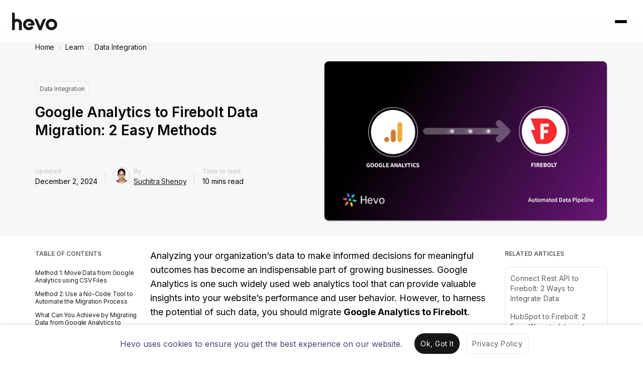

--- FILE ---
content_type: text/html; charset=UTF-8
request_url: https://hevodata.com/learn/google-analytics-to-firebolt/
body_size: 26513
content:


<!DOCTYPE html>
<html class="main-html-wrapper" lang="en-US" prefix="og: https://ogp.me/ns#">
<head>
  <meta charset="UTF-8">
  <meta name="viewport" content="width=device-width, initial-scale=1">
  <meta http-equiv="X-UA-Compatible" content="IE=edge">
  <link rel="profile" href="https://gmpg.org/xfn/11">
  <script>
  (function () {
    var config = {
      kitId: 'xfg8woa',
      async: true
    };
    var d = false;
    var tk = document.createElement('script');
    tk.src = '//use.typekit.net/' + config.kitId + '.js';
    tk.type = 'text/javascript';
    tk.async = 'true';
    tk.onload = tk.onreadystatechange = function () {
      var rs = this.readyState;
      if (d || rs && rs != 'complete' && rs != 'loaded') return;
      d = true;
      try {
        Typekit.load(config);
      } catch (e) {
      }
    };
    var s = document.getElementsByTagName('script')[0];
    s.parentNode.insertBefore(tk, s);
  })();
</script>
  
  <script>
    window.siteName = 'Learn';
    window.signupDestination = '';
    window.signupV2URL = 'https://hevodata.com/signup-v2/select-sources?entity_source=google-analytics&entity_destination=firebolt';
  </script>
  
  <link rel='preload' as='style' href='https://fonts.googleapis.com/css2?family=Inter:wght@200;400;600;700;900&display=swap'>
  <link rel='stylesheet' href='https://fonts.googleapis.com/css2?family=Inter:wght@200;400;600;700;900&display=swap'>

  <!-- Tabler Icons -->
  <link rel="stylesheet" href="https://cdn.jsdelivr.net/npm/@tabler/icons-webfont@latest/tabler-icons.min.css">

  <!-- Intercom  -->
<script>
  window.intercomSettings = {
    app_id: 'zgbmsle7'
  };
</script>
<script>(function(){var w=window;var ic=w.Intercom;if(typeof ic==="function"){ic('reattach_activator');ic('update',intercomSettings);}else{var d=document;var i=function(){i.c(arguments)};i.q=[];i.c=function(args){i.q.push(args)};w.Intercom=i;function l(){ setTimeout(function () { var s=d.createElement('script');s.type='text/javascript';s.async=true;s.src='https://widget.intercom.io/widget/zgbmsle7';var x=d.getElementsByTagName('script')[0];x.parentNode.insertBefore(s,x); }, 5000); }if(w.attachEvent){w.attachEvent('onload',l);}else{w.addEventListener('load',l,false);}}})()</script>
  
  <!-- Meta Pixel Code -->
<script>
!function(f,b,e,v,n,t,s)
{if(f.fbq)return;n=f.fbq=function(){n.callMethod?
n.callMethod.apply(n,arguments):n.queue.push(arguments)};
if(!f._fbq)f._fbq=n;n.push=n;n.loaded=!0;n.version='2.0';
n.queue=[];t=b.createElement(e);t.async=!0;
t.src=v;s=b.getElementsByTagName(e)[0];
s.parentNode.insertBefore(t,s)}(window, document,'script',
'https://connect.facebook.net/en_US/fbevents.js');
fbq('init', '3042478099207429');
fbq('track', 'PageView');
</script>
<noscript><img height="1" width="1" style="display:none"
src="https://www.facebook.com/tr?id=3042478099207429&ev=PageView&noscript=1"
/></noscript>
<!-- End Meta Pixel Code -->
      <script type="text/javascript" src="https://pxl.sprouts.ai/latest/pixelV3.js?id=00138f9967397f2a25e0cd01582c4357" async></script>
  

  
  <!-- HubSpot Embed Code -->
      <script type="text/javascript" id="hs-script-loader" async defer src="https://js.hs-scripts.com/4689644.js"></script>
    <script type='text/javascript'>
      window['_hubspot_id'] = '4689644';
    </script>
  
      <script type='text/javascript'>
      window['_hubspot_form_ids'] = JSON.parse('{ "free_trial": "302ad175-927a-4b9b-a214-deb62abd869f", "newsletter": "e337d797-bf4f-44c5-b97c-242e240b949e", "ebook_download": "038e19b9-f058-4c0a-9c3c-878c6a162098", "lead_magnet_resource_download": "e2c34b59-5a8f-47b5-995c-271d2e6c18ae"  }');
    </script>
  
  
  
  <script>
  (function(w,d,t,r,u) {
    var f,n,i; w[u]=w[u]||[],f=function() {
      var o={ti:"97017892"}; o.q=w[u],w[u]=new UET(o),w[u].push("pageLoad")
    },
    n=d.createElement(t),n.src=r,n.async=1,n.onload=n.onreadystatechange=function() {
      var s=this.readyState; s&&s!=="loaded"&&s!=="complete"||(f(),n.onload=n.onreadystatechange=null)
    }, i=d.getElementsByTagName(t)[0],i.parentNode.insertBefore(n,i)
  }) (window,document,"script","//bat.bing.com/bat.js","uetq");
</script>

<script>
  window.bingInstalled = true;

  window.setBingConsent = function() {
    window.uetq = window.uetq || [];

    window.uetq.push('consent', 'update', {
      'ad_storage': 'granted'
    });
  }

  if (localStorage.getItem('cookie_consent_status_2Jun_2025') === 'dismiss') {
    window.setBingConsent();
  }
</script>
  
  
<!-- Search Engine Optimization by Rank Math - https://rankmath.com/ -->
<title>Connecting Google Analytics to Firebolt: 2 Easy Ways</title>
<meta name="description" content="Migrate your data from Google Analytics to Firebolt seamlessly using a manual method or a no-code data pipeline. Read the rest of the blog for more info."/>
<meta name="robots" content="follow, index, max-snippet:-1, max-video-preview:-1, max-image-preview:large"/>
<link rel="canonical" href="https://hevodata.com/learn/google-analytics-to-firebolt/" />
<meta property="og:locale" content="en_US" />
<meta property="og:type" content="article" />
<meta property="og:title" content="Connecting Google Analytics to Firebolt: 2 Easy Ways" />
<meta property="og:description" content="Migrate your data from Google Analytics to Firebolt seamlessly using a manual method or a no-code data pipeline. Read the rest of the blog for more info." />
<meta property="og:url" content="https://hevodata.com/learn/google-analytics-to-firebolt/" />
<meta property="og:site_name" content="Learn | Hevo" />
<meta property="article:publisher" content="https://www.facebook.com/HevoData/" />
<meta property="article:tag" content="Data Integration" />
<meta property="article:tag" content="Firebolt" />
<meta property="article:tag" content="Google Analytics" />
<meta property="article:section" content="Data Integration" />
<meta property="og:updated_time" content="2025-11-13T17:26:43+05:30" />
<meta property="og:image" content="https://res.cloudinary.com/hevo/images/f_webp,q_auto:best/v1692259387/hevo-learn-1/A-to-B-5-1/A-to-B-5-1.png?_i=AA" />
<meta property="og:image:secure_url" content="https://res.cloudinary.com/hevo/images/f_webp,q_auto:best/v1692259387/hevo-learn-1/A-to-B-5-1/A-to-B-5-1.png?_i=AA" />
<meta property="og:image:width" content="1288" />
<meta property="og:image:height" content="728" />
<meta property="og:image:alt" content="Google Analytics to Firebolt FI" />
<meta property="og:image:type" content="image/png" />
<meta property="article:published_time" content="2023-08-17T13:43:23+05:30" />
<meta property="article:modified_time" content="2025-11-13T17:26:43+05:30" />
<meta name="twitter:card" content="summary_large_image" />
<meta name="twitter:title" content="Connecting Google Analytics to Firebolt: 2 Easy Ways" />
<meta name="twitter:description" content="Migrate your data from Google Analytics to Firebolt seamlessly using a manual method or a no-code data pipeline. Read the rest of the blog for more info." />
<meta name="twitter:site" content="@HevoData" />
<meta name="twitter:creator" content="@HevoData" />
<meta name="twitter:image" content="https://res.cloudinary.com/hevo/images/f_webp,q_auto:best/v1692259387/hevo-learn-1/A-to-B-5-1/A-to-B-5-1.png?_i=AA" />
<meta name="twitter:label1" content="Written by" />
<meta name="twitter:data1" content="Suchitra Shenoy" />
<meta name="twitter:label2" content="Time to read" />
<meta name="twitter:data2" content="10 minutes" />
<script type="application/ld+json" class="rank-math-schema">{"@context":"https://schema.org","@graph":[{"@type":"Organization","@id":"https://hevodata.com/learn/#organization","name":"Suchitra Shenoy","sameAs":["https://www.facebook.com/HevoData/","https://twitter.com/HevoData"]},{"@type":"WebSite","@id":"https://hevodata.com/learn/#website","url":"https://hevodata.com/learn","name":"Learn | Hevo","publisher":{"@id":"https://hevodata.com/learn/#organization"},"inLanguage":"en-US"},{"@type":"ImageObject","@id":"https://res.cloudinary.com/hevo/images/f_webp,q_auto:best/v1692259387/hevo-learn-1/A-to-B-5-1/A-to-B-5-1.png?_i=AA","url":"https://res.cloudinary.com/hevo/images/f_webp,q_auto:best/v1692259387/hevo-learn-1/A-to-B-5-1/A-to-B-5-1.png?_i=AA","width":"1288","height":"728","caption":"Google Analytics to Firebolt FI","inLanguage":"en-US"},{"@type":["WebPage","FAQPage"],"@id":"https://hevodata.com/learn/google-analytics-to-firebolt/#webpage","url":"https://hevodata.com/learn/google-analytics-to-firebolt/","name":"Connecting Google Analytics to Firebolt: 2 Easy Ways","datePublished":"2023-08-17T13:43:23+05:30","dateModified":"2025-11-13T17:26:43+05:30","isPartOf":{"@id":"https://hevodata.com/learn/#website"},"primaryImageOfPage":{"@id":"https://res.cloudinary.com/hevo/images/f_webp,q_auto:best/v1692259387/hevo-learn-1/A-to-B-5-1/A-to-B-5-1.png?_i=AA"},"inLanguage":"en-US","mainEntity":[{"@type":"Question","url":"https://hevodata.com/learn/google-analytics-to-firebolt/#faq-question-1733135108431","name":"1. Can I pull data from Google Analytics?","acceptedAnswer":{"@type":"Answer","text":"Yes, you can pull data from Google Analytics using the Google Analytics API. By authenticating with OAuth 2.0, you can query data from your account, such as sessions, traffic sources, and conversions. Tools like Google Analytics Reporting API or Google Analytics Data API can help automate this process."}},{"@type":"Question","url":"https://hevodata.com/learn/google-analytics-to-firebolt/#faq-question-1733135175994","name":"2. How do I link Google Analytics to Firebase?","acceptedAnswer":{"@type":"Answer","text":"To link Google Analytics to Firebase, go to the Firebase console, select your project, and navigate to \"Project settings.\" Under the \"Integrations\" tab, click \"Google Analytics\" and follow the prompts to enable the integration, linking your Firebase project to an existing Google Analytics account."}},{"@type":"Question","url":"https://hevodata.com/learn/google-analytics-to-firebolt/#faq-question-1733135225471","name":"3. Can I use Google Analytics for Amazon?","acceptedAnswer":{"@type":"Answer","text":"While Google Analytics is primarily designed for tracking website and app data, you can use it to monitor traffic on your Amazon storefront if it's hosted on an external platform. However, Google Analytics does not natively track Amazon product pages or transactions due to Amazon's closed ecosystem."}}]},{"@type":"Person","@id":"https://hevodata.com/learn/author/suchitra-shenoy/","name":"Suchitra Shenoy","description":"Suchitra is a data enthusiast with a knack for writing. Her profound enthusiasm for data science drives her to produce high-quality content on software architecture and data integration. Suchitra contributes to various publications, adding her friendly touch to every piece she creates.","url":"https://hevodata.com/learn/author/suchitra-shenoy/","image":{"@type":"ImageObject","@id":"https://res.cloudinary.com/hevo/images/f_webp,q_auto:best/v1701846120/hevo-learn-1/Suchitra_Photo/Suchitra_Photo.jpg?_i=AA","url":"https://res.cloudinary.com/hevo/images/f_webp,q_auto:best/v1701846120/hevo-learn-1/Suchitra_Photo/Suchitra_Photo.jpg?_i=AA","caption":"Suchitra Shenoy","inLanguage":"en-US"},"jobTitle":"Technical Content Writer, Hevo Data"},{"@type":"BlogPosting","headline":"Connecting Google Analytics to Firebolt: 2 Easy Ways","keywords":"Google Analytics to Firebolt","datePublished":"2023-08-17T13:43:23+05:30","dateModified":"2025-11-13T17:26:43+05:30","author":{"@id":"https://hevodata.com/learn/author/suchitra-shenoy/","name":"Suchitra Shenoy"},"publisher":{"@id":"https://hevodata.com/learn/#organization"},"description":"Migrate your data from Google Analytics to Firebolt seamlessly using a manual method or a no-code data pipeline. Read the rest of the blog for more info.","name":"Connecting Google Analytics to Firebolt: 2 Easy Ways","@id":"https://hevodata.com/learn/google-analytics-to-firebolt/#richSnippet","isPartOf":{"@id":"https://hevodata.com/learn/google-analytics-to-firebolt/#webpage"},"image":{"@id":"https://res.cloudinary.com/hevo/images/f_webp,q_auto:best/v1692259387/hevo-learn-1/A-to-B-5-1/A-to-B-5-1.png?_i=AA"},"inLanguage":"en-US","mainEntityOfPage":{"@id":"https://hevodata.com/learn/google-analytics-to-firebolt/#webpage"}}]}</script>
<!-- /Rank Math WordPress SEO plugin -->

<link rel='dns-prefetch' href='//linkstorm.io' />
<link rel='dns-prefetch' href='//ajax.googleapis.com' />
<link rel='dns-prefetch' href='//cdn.hevodata.com' />
<link rel='dns-prefetch' href='//cdnjs.cloudflare.com' />
<link rel='dns-prefetch' href='//res.cloudinary.com' />
<link rel='preconnect' href='https://res.cloudinary.com' />
<link rel="alternate" type="application/rss+xml" title="Learn | Hevo &raquo; Feed" href="https://hevodata.com/learn/feed/" />
<link rel="alternate" type="application/rss+xml" title="Learn | Hevo &raquo; Comments Feed" href="https://hevodata.com/learn/comments/feed/" />
<link rel="alternate" type="application/rss+xml" title="Learn | Hevo &raquo; Google Analytics to Firebolt Data Migration: 2 Easy Methods Comments Feed" href="https://hevodata.com/learn/google-analytics-to-firebolt/feed/" />
<script type="text/javascript">
/* <![CDATA[ */
window._wpemojiSettings = {"baseUrl":"https:\/\/s.w.org\/images\/core\/emoji\/15.0.3\/72x72\/","ext":".png","svgUrl":"https:\/\/s.w.org\/images\/core\/emoji\/15.0.3\/svg\/","svgExt":".svg","source":{"concatemoji":"https:\/\/hevodata.com\/learn\/wp-includes\/js\/wp-emoji-release.min.js?ver=6.6.2"}};
/*! This file is auto-generated */
!function(i,n){var o,s,e;function c(e){try{var t={supportTests:e,timestamp:(new Date).valueOf()};sessionStorage.setItem(o,JSON.stringify(t))}catch(e){}}function p(e,t,n){e.clearRect(0,0,e.canvas.width,e.canvas.height),e.fillText(t,0,0);var t=new Uint32Array(e.getImageData(0,0,e.canvas.width,e.canvas.height).data),r=(e.clearRect(0,0,e.canvas.width,e.canvas.height),e.fillText(n,0,0),new Uint32Array(e.getImageData(0,0,e.canvas.width,e.canvas.height).data));return t.every(function(e,t){return e===r[t]})}function u(e,t,n){switch(t){case"flag":return n(e,"\ud83c\udff3\ufe0f\u200d\u26a7\ufe0f","\ud83c\udff3\ufe0f\u200b\u26a7\ufe0f")?!1:!n(e,"\ud83c\uddfa\ud83c\uddf3","\ud83c\uddfa\u200b\ud83c\uddf3")&&!n(e,"\ud83c\udff4\udb40\udc67\udb40\udc62\udb40\udc65\udb40\udc6e\udb40\udc67\udb40\udc7f","\ud83c\udff4\u200b\udb40\udc67\u200b\udb40\udc62\u200b\udb40\udc65\u200b\udb40\udc6e\u200b\udb40\udc67\u200b\udb40\udc7f");case"emoji":return!n(e,"\ud83d\udc26\u200d\u2b1b","\ud83d\udc26\u200b\u2b1b")}return!1}function f(e,t,n){var r="undefined"!=typeof WorkerGlobalScope&&self instanceof WorkerGlobalScope?new OffscreenCanvas(300,150):i.createElement("canvas"),a=r.getContext("2d",{willReadFrequently:!0}),o=(a.textBaseline="top",a.font="600 32px Arial",{});return e.forEach(function(e){o[e]=t(a,e,n)}),o}function t(e){var t=i.createElement("script");t.src=e,t.defer=!0,i.head.appendChild(t)}"undefined"!=typeof Promise&&(o="wpEmojiSettingsSupports",s=["flag","emoji"],n.supports={everything:!0,everythingExceptFlag:!0},e=new Promise(function(e){i.addEventListener("DOMContentLoaded",e,{once:!0})}),new Promise(function(t){var n=function(){try{var e=JSON.parse(sessionStorage.getItem(o));if("object"==typeof e&&"number"==typeof e.timestamp&&(new Date).valueOf()<e.timestamp+604800&&"object"==typeof e.supportTests)return e.supportTests}catch(e){}return null}();if(!n){if("undefined"!=typeof Worker&&"undefined"!=typeof OffscreenCanvas&&"undefined"!=typeof URL&&URL.createObjectURL&&"undefined"!=typeof Blob)try{var e="postMessage("+f.toString()+"("+[JSON.stringify(s),u.toString(),p.toString()].join(",")+"));",r=new Blob([e],{type:"text/javascript"}),a=new Worker(URL.createObjectURL(r),{name:"wpTestEmojiSupports"});return void(a.onmessage=function(e){c(n=e.data),a.terminate(),t(n)})}catch(e){}c(n=f(s,u,p))}t(n)}).then(function(e){for(var t in e)n.supports[t]=e[t],n.supports.everything=n.supports.everything&&n.supports[t],"flag"!==t&&(n.supports.everythingExceptFlag=n.supports.everythingExceptFlag&&n.supports[t]);n.supports.everythingExceptFlag=n.supports.everythingExceptFlag&&!n.supports.flag,n.DOMReady=!1,n.readyCallback=function(){n.DOMReady=!0}}).then(function(){return e}).then(function(){var e;n.supports.everything||(n.readyCallback(),(e=n.source||{}).concatemoji?t(e.concatemoji):e.wpemoji&&e.twemoji&&(t(e.twemoji),t(e.wpemoji)))}))}((window,document),window._wpemojiSettings);
/* ]]> */
</script>
<style id='wp-emoji-styles-inline-css' type='text/css'>

	img.wp-smiley, img.emoji {
		display: inline !important;
		border: none !important;
		box-shadow: none !important;
		height: 1em !important;
		width: 1em !important;
		margin: 0 0.07em !important;
		vertical-align: -0.1em !important;
		background: none !important;
		padding: 0 !important;
	}
</style>
<link rel='stylesheet' id='wp-block-library-css' href='https://hevodata.com/learn/wp-includes/css/dist/block-library/style.min.css?ver=6.6.2' type='text/css' media='all' />
<link rel='stylesheet' id='content-box-style-css' href='https://hevodata.com/learn/wp-content/plugins/content-with-image/style.css?ver=1764669188' type='text/css' media='all' />
<link rel='stylesheet' id='hpci-block-style-css' href='https://hevodata.com/learn/wp-content/plugins/hevo-plain-information-card/style.css?ver=1764669188' type='text/css' media='all' />
<link rel='stylesheet' id='htic-block-style-css' href='https://hevodata.com/learn/wp-content/plugins/hevo-thumbnail-information-card/style.css?ver=1764669188' type='text/css' media='all' />
<link rel='stylesheet' id='prismatic-blocks-css' href='https://hevodata.com/learn/wp-content/plugins/prismatic/css/styles-blocks.css?ver=6.6.2' type='text/css' media='all' />
<style id='rank-math-toc-block-style-inline-css' type='text/css'>
.wp-block-rank-math-toc-block nav ol{counter-reset:item}.wp-block-rank-math-toc-block nav ol li{display:block}.wp-block-rank-math-toc-block nav ol li:before{content:counters(item, ".") ". ";counter-increment:item}

</style>
<style id='classic-theme-styles-inline-css' type='text/css'>
/*! This file is auto-generated */
.wp-block-button__link{color:#fff;background-color:#32373c;border-radius:9999px;box-shadow:none;text-decoration:none;padding:calc(.667em + 2px) calc(1.333em + 2px);font-size:1.125em}.wp-block-file__button{background:#32373c;color:#fff;text-decoration:none}
</style>
<style id='global-styles-inline-css' type='text/css'>
:root{--wp--preset--aspect-ratio--square: 1;--wp--preset--aspect-ratio--4-3: 4/3;--wp--preset--aspect-ratio--3-4: 3/4;--wp--preset--aspect-ratio--3-2: 3/2;--wp--preset--aspect-ratio--2-3: 2/3;--wp--preset--aspect-ratio--16-9: 16/9;--wp--preset--aspect-ratio--9-16: 9/16;--wp--preset--color--black: #000000;--wp--preset--color--cyan-bluish-gray: #abb8c3;--wp--preset--color--white: #ffffff;--wp--preset--color--pale-pink: #f78da7;--wp--preset--color--vivid-red: #cf2e2e;--wp--preset--color--luminous-vivid-orange: #ff6900;--wp--preset--color--luminous-vivid-amber: #fcb900;--wp--preset--color--light-green-cyan: #7bdcb5;--wp--preset--color--vivid-green-cyan: #00d084;--wp--preset--color--pale-cyan-blue: #8ed1fc;--wp--preset--color--vivid-cyan-blue: #0693e3;--wp--preset--color--vivid-purple: #9b51e0;--wp--preset--gradient--vivid-cyan-blue-to-vivid-purple: linear-gradient(135deg,rgba(6,147,227,1) 0%,rgb(155,81,224) 100%);--wp--preset--gradient--light-green-cyan-to-vivid-green-cyan: linear-gradient(135deg,rgb(122,220,180) 0%,rgb(0,208,130) 100%);--wp--preset--gradient--luminous-vivid-amber-to-luminous-vivid-orange: linear-gradient(135deg,rgba(252,185,0,1) 0%,rgba(255,105,0,1) 100%);--wp--preset--gradient--luminous-vivid-orange-to-vivid-red: linear-gradient(135deg,rgba(255,105,0,1) 0%,rgb(207,46,46) 100%);--wp--preset--gradient--very-light-gray-to-cyan-bluish-gray: linear-gradient(135deg,rgb(238,238,238) 0%,rgb(169,184,195) 100%);--wp--preset--gradient--cool-to-warm-spectrum: linear-gradient(135deg,rgb(74,234,220) 0%,rgb(151,120,209) 20%,rgb(207,42,186) 40%,rgb(238,44,130) 60%,rgb(251,105,98) 80%,rgb(254,248,76) 100%);--wp--preset--gradient--blush-light-purple: linear-gradient(135deg,rgb(255,206,236) 0%,rgb(152,150,240) 100%);--wp--preset--gradient--blush-bordeaux: linear-gradient(135deg,rgb(254,205,165) 0%,rgb(254,45,45) 50%,rgb(107,0,62) 100%);--wp--preset--gradient--luminous-dusk: linear-gradient(135deg,rgb(255,203,112) 0%,rgb(199,81,192) 50%,rgb(65,88,208) 100%);--wp--preset--gradient--pale-ocean: linear-gradient(135deg,rgb(255,245,203) 0%,rgb(182,227,212) 50%,rgb(51,167,181) 100%);--wp--preset--gradient--electric-grass: linear-gradient(135deg,rgb(202,248,128) 0%,rgb(113,206,126) 100%);--wp--preset--gradient--midnight: linear-gradient(135deg,rgb(2,3,129) 0%,rgb(40,116,252) 100%);--wp--preset--font-size--small: 13px;--wp--preset--font-size--medium: 20px;--wp--preset--font-size--large: 36px;--wp--preset--font-size--x-large: 42px;--wp--preset--spacing--20: 0.44rem;--wp--preset--spacing--30: 0.67rem;--wp--preset--spacing--40: 1rem;--wp--preset--spacing--50: 1.5rem;--wp--preset--spacing--60: 2.25rem;--wp--preset--spacing--70: 3.38rem;--wp--preset--spacing--80: 5.06rem;--wp--preset--shadow--natural: 6px 6px 9px rgba(0, 0, 0, 0.2);--wp--preset--shadow--deep: 12px 12px 50px rgba(0, 0, 0, 0.4);--wp--preset--shadow--sharp: 6px 6px 0px rgba(0, 0, 0, 0.2);--wp--preset--shadow--outlined: 6px 6px 0px -3px rgba(255, 255, 255, 1), 6px 6px rgba(0, 0, 0, 1);--wp--preset--shadow--crisp: 6px 6px 0px rgba(0, 0, 0, 1);}:where(.is-layout-flex){gap: 0.5em;}:where(.is-layout-grid){gap: 0.5em;}body .is-layout-flex{display: flex;}.is-layout-flex{flex-wrap: wrap;align-items: center;}.is-layout-flex > :is(*, div){margin: 0;}body .is-layout-grid{display: grid;}.is-layout-grid > :is(*, div){margin: 0;}:where(.wp-block-columns.is-layout-flex){gap: 2em;}:where(.wp-block-columns.is-layout-grid){gap: 2em;}:where(.wp-block-post-template.is-layout-flex){gap: 1.25em;}:where(.wp-block-post-template.is-layout-grid){gap: 1.25em;}.has-black-color{color: var(--wp--preset--color--black) !important;}.has-cyan-bluish-gray-color{color: var(--wp--preset--color--cyan-bluish-gray) !important;}.has-white-color{color: var(--wp--preset--color--white) !important;}.has-pale-pink-color{color: var(--wp--preset--color--pale-pink) !important;}.has-vivid-red-color{color: var(--wp--preset--color--vivid-red) !important;}.has-luminous-vivid-orange-color{color: var(--wp--preset--color--luminous-vivid-orange) !important;}.has-luminous-vivid-amber-color{color: var(--wp--preset--color--luminous-vivid-amber) !important;}.has-light-green-cyan-color{color: var(--wp--preset--color--light-green-cyan) !important;}.has-vivid-green-cyan-color{color: var(--wp--preset--color--vivid-green-cyan) !important;}.has-pale-cyan-blue-color{color: var(--wp--preset--color--pale-cyan-blue) !important;}.has-vivid-cyan-blue-color{color: var(--wp--preset--color--vivid-cyan-blue) !important;}.has-vivid-purple-color{color: var(--wp--preset--color--vivid-purple) !important;}.has-black-background-color{background-color: var(--wp--preset--color--black) !important;}.has-cyan-bluish-gray-background-color{background-color: var(--wp--preset--color--cyan-bluish-gray) !important;}.has-white-background-color{background-color: var(--wp--preset--color--white) !important;}.has-pale-pink-background-color{background-color: var(--wp--preset--color--pale-pink) !important;}.has-vivid-red-background-color{background-color: var(--wp--preset--color--vivid-red) !important;}.has-luminous-vivid-orange-background-color{background-color: var(--wp--preset--color--luminous-vivid-orange) !important;}.has-luminous-vivid-amber-background-color{background-color: var(--wp--preset--color--luminous-vivid-amber) !important;}.has-light-green-cyan-background-color{background-color: var(--wp--preset--color--light-green-cyan) !important;}.has-vivid-green-cyan-background-color{background-color: var(--wp--preset--color--vivid-green-cyan) !important;}.has-pale-cyan-blue-background-color{background-color: var(--wp--preset--color--pale-cyan-blue) !important;}.has-vivid-cyan-blue-background-color{background-color: var(--wp--preset--color--vivid-cyan-blue) !important;}.has-vivid-purple-background-color{background-color: var(--wp--preset--color--vivid-purple) !important;}.has-black-border-color{border-color: var(--wp--preset--color--black) !important;}.has-cyan-bluish-gray-border-color{border-color: var(--wp--preset--color--cyan-bluish-gray) !important;}.has-white-border-color{border-color: var(--wp--preset--color--white) !important;}.has-pale-pink-border-color{border-color: var(--wp--preset--color--pale-pink) !important;}.has-vivid-red-border-color{border-color: var(--wp--preset--color--vivid-red) !important;}.has-luminous-vivid-orange-border-color{border-color: var(--wp--preset--color--luminous-vivid-orange) !important;}.has-luminous-vivid-amber-border-color{border-color: var(--wp--preset--color--luminous-vivid-amber) !important;}.has-light-green-cyan-border-color{border-color: var(--wp--preset--color--light-green-cyan) !important;}.has-vivid-green-cyan-border-color{border-color: var(--wp--preset--color--vivid-green-cyan) !important;}.has-pale-cyan-blue-border-color{border-color: var(--wp--preset--color--pale-cyan-blue) !important;}.has-vivid-cyan-blue-border-color{border-color: var(--wp--preset--color--vivid-cyan-blue) !important;}.has-vivid-purple-border-color{border-color: var(--wp--preset--color--vivid-purple) !important;}.has-vivid-cyan-blue-to-vivid-purple-gradient-background{background: var(--wp--preset--gradient--vivid-cyan-blue-to-vivid-purple) !important;}.has-light-green-cyan-to-vivid-green-cyan-gradient-background{background: var(--wp--preset--gradient--light-green-cyan-to-vivid-green-cyan) !important;}.has-luminous-vivid-amber-to-luminous-vivid-orange-gradient-background{background: var(--wp--preset--gradient--luminous-vivid-amber-to-luminous-vivid-orange) !important;}.has-luminous-vivid-orange-to-vivid-red-gradient-background{background: var(--wp--preset--gradient--luminous-vivid-orange-to-vivid-red) !important;}.has-very-light-gray-to-cyan-bluish-gray-gradient-background{background: var(--wp--preset--gradient--very-light-gray-to-cyan-bluish-gray) !important;}.has-cool-to-warm-spectrum-gradient-background{background: var(--wp--preset--gradient--cool-to-warm-spectrum) !important;}.has-blush-light-purple-gradient-background{background: var(--wp--preset--gradient--blush-light-purple) !important;}.has-blush-bordeaux-gradient-background{background: var(--wp--preset--gradient--blush-bordeaux) !important;}.has-luminous-dusk-gradient-background{background: var(--wp--preset--gradient--luminous-dusk) !important;}.has-pale-ocean-gradient-background{background: var(--wp--preset--gradient--pale-ocean) !important;}.has-electric-grass-gradient-background{background: var(--wp--preset--gradient--electric-grass) !important;}.has-midnight-gradient-background{background: var(--wp--preset--gradient--midnight) !important;}.has-small-font-size{font-size: var(--wp--preset--font-size--small) !important;}.has-medium-font-size{font-size: var(--wp--preset--font-size--medium) !important;}.has-large-font-size{font-size: var(--wp--preset--font-size--large) !important;}.has-x-large-font-size{font-size: var(--wp--preset--font-size--x-large) !important;}
:where(.wp-block-post-template.is-layout-flex){gap: 1.25em;}:where(.wp-block-post-template.is-layout-grid){gap: 1.25em;}
:where(.wp-block-columns.is-layout-flex){gap: 2em;}:where(.wp-block-columns.is-layout-grid){gap: 2em;}
:root :where(.wp-block-pullquote){font-size: 1.5em;line-height: 1.6;}
</style>
<link rel='stylesheet' id='cbl-css-css' href='https://hevodata.com/learn/wp-content/plugins/custom-bullet-lists/cbl-styles.css?ver=6.6.2' type='text/css' media='all' />
<link rel='stylesheet' id='widgetopts-styles-css' href='https://hevodata.com/learn/wp-content/plugins/widget-options/assets/css/widget-options.css?ver=4.0.7' type='text/css' media='all' />
<style id='ez-toc-style-inline-css' type='text/css'>
#ez-toc-container{background:#f9f9f9;border:1px solid #aaa;border-radius:4px;-webkit-box-shadow:0 1px 1px rgba(0,0,0,.05);box-shadow:0 1px 1px rgba(0,0,0,.05);display:table;margin-bottom:1em;padding:10px 20px 10px 10px;position:relative;width:auto}div.ez-toc-widget-container{padding:0;position:relative}#ez-toc-container.ez-toc-light-blue{background:#edf6ff}#ez-toc-container.ez-toc-white{background:#fff}#ez-toc-container.ez-toc-black{background:#000}#ez-toc-container.ez-toc-transparent{background:none}div.ez-toc-widget-container ul{display:block}div.ez-toc-widget-container li{border:none;padding:0}div.ez-toc-widget-container ul.ez-toc-list{padding:10px}#ez-toc-container ul ul,.ez-toc div.ez-toc-widget-container ul ul{margin-left:1.5em}#ez-toc-container li,#ez-toc-container ul{padding:0}#ez-toc-container li,#ez-toc-container ul,#ez-toc-container ul li,div.ez-toc-widget-container,div.ez-toc-widget-container li{background:0 0;list-style:none;line-height:1.6;margin:0;overflow:hidden;z-index:1}#ez-toc-container .ez-toc-title{text-align:left;line-height:1.45;margin:0;padding:0}.ez-toc-title-container{display:table;width:100%}.ez-toc-title,.ez-toc-title-toggle{display:inline;text-align:left;vertical-align:middle}.ez-toc-btn,.ez-toc-glyphicon{display:inline-block;font-weight:400}#ez-toc-container.ez-toc-black a,#ez-toc-container.ez-toc-black a:visited,#ez-toc-container.ez-toc-black p.ez-toc-title{color:#fff}#ez-toc-container div.ez-toc-title-container+ul.ez-toc-list{margin-top:1em}.ez-toc-wrap-left{margin:0 auto 1em 0!important}.ez-toc-wrap-left-text{float:left}.ez-toc-wrap-right{margin:0 0 1em auto!important}.ez-toc-wrap-right-text{float:right}#ez-toc-container a{color:#444;box-shadow:none;text-decoration:none;text-shadow:none;display:inline-flex;align-items:stretch;flex-wrap:nowrap}#ez-toc-container a:visited{color:#9f9f9f}#ez-toc-container a:hover{text-decoration:underline}#ez-toc-container a.ez-toc-toggle{display:flex;align-items:center}.ez-toc-widget-container ul.ez-toc-list li::before{content:' ';position:absolute;left:0;right:0;height:30px;line-height:30px;z-index:-1}.ez-toc-widget-container ul.ez-toc-list li.active{background-color:#ededed}.ez-toc-widget-container li.active>a{font-weight:900}.ez-toc-btn{padding:6px 12px;margin-bottom:0;font-size:14px;line-height:1.428571429;text-align:center;white-space:nowrap;vertical-align:middle;cursor:pointer;background-image:none;border:1px solid transparent;border-radius:4px;-webkit-user-select:none;-moz-user-select:none;-ms-user-select:none;-o-user-select:none;user-select:none}.ez-toc-btn:focus{outline:#333 dotted thin;outline:-webkit-focus-ring-color auto 5px;outline-offset:-2px}.ez-toc-btn:focus,.ez-toc-btn:hover{color:#333;text-decoration:none}.ez-toc-btn.active,.ez-toc-btn:active{background-image:none;outline:0;-webkit-box-shadow:inset 0 3px 5px rgba(0,0,0,.125);box-shadow:inset 0 3px 5px rgba(0,0,0,.125)}.ez-toc-btn-default{color:#333;background-color:#fff;-webkit-box-shadow:inset 0 1px 0 rgba(255,255,255,.15),0 1px 1px rgba(0,0,0,.075);box-shadow:inset 0 1px 0 rgba(255,255,255,.15),0 1px 1px rgba(0,0,0,.075);text-shadow:0 1px 0 #fff;background-image:-webkit-gradient(linear,left 0,left 100%,from(#fff),to(#e0e0e0));background-image:-webkit-linear-gradient(top,#fff 0,#e0e0e0 100%);background-image:-moz-linear-gradient(top,#fff 0,#e0e0e0 100%);background-image:linear-gradient(to bottom,#fff 0,#e0e0e0 100%);background-repeat:repeat-x;border-color:#ccc}.ez-toc-btn-default.active,.ez-toc-btn-default:active,.ez-toc-btn-default:focus,.ez-toc-btn-default:hover{color:#333;background-color:#ebebeb;border-color:#adadad}.ez-toc-btn-default.active,.ez-toc-btn-default:active{background-image:none;background-color:#e0e0e0;border-color:#dbdbdb}.ez-toc-btn-sm,.ez-toc-btn-xs{padding:5px 10px;font-size:12px;line-height:1.5;border-radius:3px}.ez-toc-btn-xs{padding:1px 5px}.ez-toc-btn-default:active{-webkit-box-shadow:inset 0 3px 5px rgba(0,0,0,.125);box-shadow:inset 0 3px 5px rgba(0,0,0,.125)}.btn.active,.ez-toc-btn:active{background-image:none}.ez-toc-btn-default:focus,.ez-toc-btn-default:hover{background-color:#e0e0e0;background-position:0 -15px}.ez-toc-pull-right{float:right!important;margin-left:10px}#ez-toc-container label.cssicon,#ez-toc-widget-container label.cssicon{height:30px}.ez-toc-glyphicon{position:relative;top:1px;font-family:'Glyphicons Halflings';-webkit-font-smoothing:antialiased;font-style:normal;line-height:1;-moz-osx-font-smoothing:grayscale}.ez-toc-glyphicon:empty{width:1em}.ez-toc-toggle i.ez-toc-glyphicon,label.cssicon .ez-toc-glyphicon:empty{font-size:16px;margin-left:2px}#ez-toc-container input,.ez-toc-toggle #item{position:absolute;left:-999em}#ez-toc-container input[type=checkbox]:checked+nav,#ez-toc-widget-container input[type=checkbox]:checked+nav{opacity:0;max-height:0;border:none;display:none}#ez-toc-container .ez-toc-js-icon-con,#ez-toc-container label{position:relative;cursor:pointer;display:initial}#ez-toc-container .ez-toc-js-icon-con,#ez-toc-container .ez-toc-toggle label,.ez-toc-cssicon{float:right;position:relative;font-size:16px;padding:0;border:1px solid #999191;border-radius:5px;cursor:pointer;left:10px;width:35px}div#ez-toc-container .ez-toc-title{display:initial}.ez-toc-wrap-center{margin:0 auto 1em!important}#ez-toc-container a.ez-toc-toggle{color:#444;background:inherit;border:inherit}#ez-toc-container .eztoc-toggle-hide-by-default,label.cssiconcheckbox{display:none}.ez-toc-widget-container ul li a{padding-left:10px;display:inline-flex;align-items:stretch;flex-wrap:nowrap}.ez-toc-widget-container ul.ez-toc-list li{height:auto!important}.ez-toc-icon-toggle-span{display:flex;align-items:center;width:35px;height:30px;justify-content:center;direction:ltr}.eztoc_no_heading_found{background-color:#ff0;padding-left:10px}
</style>
<link rel='stylesheet' id='wp-hevo-starter-bootstrap-css-css' href='https://hevodata.com/learn/wp-content/themes/hevo-theme/built/application.0e2c5b8dc8704bed.css?ver=6.6.2' type='text/css' media='all' />
<script type="text/javascript">
/* <![CDATA[ */
var CLDLB = {"image_optimization":"on","image_format":"webp","image_quality":"auto:best","image_freeform":"","svg_support":"on","image_preview":"https:\/\/res.cloudinary.com\/demo\/image\/upload\/w_600\/sample.jpg","video_player":"wp","video_controls":"on","video_loop":"off","video_autoplay_mode":"off","video_optimization":"on","video_format":"auto","video_quality":"auto","video_freeform":"","video_preview":"","use_lazy_load":"on","lazy_threshold":"100px","lazy_custom_color":"rgba(153,153,153,0.5)","lazy_animate":"on","lazy_placeholder":"blur","dpr":"max","lazyload_preview":"https:\/\/res.cloudinary.com\/demo\/image\/upload\/w_600\/sample.jpg","enable_breakpoints":"on","pixel_step":200,"breakpoints":"","max_width":2048,"min_width":200,"breakpoints_preview":"https:\/\/res.cloudinary.com\/demo\/image\/upload\/w_600\/sample.jpg","overlay":"on","image_delivery":"on","crop_sizes":"","video_delivery":"on","adaptive_streaming":"off","adaptive_streaming_mode":"mpd","placeholder":"e_blur:2000,q_1,f_auto","base_url":"https:\/\/res.cloudinary.com\/hevo"};!function(){const e={deviceDensity:window.devicePixelRatio?window.devicePixelRatio:"auto",density:null,config:CLDLB||{},lazyThreshold:0,enabled:!1,sizeBands:[],iObserver:null,pObserver:null,rObserver:null,aboveFold:!0,minPlaceholderThreshold:500,bind(e){e.CLDbound=!0,this.enabled||this._init();const t=e.dataset.size.split(" ");e.originalWidth=t[0],e.originalHeight=t[1],this.pObserver?(this.aboveFold&&this.inInitialView(e)?this.buildImage(e):(this.pObserver.observe(e),this.iObserver.observe(e)),e.addEventListener("error",(t=>{e.srcset="",e.src='data:image/svg+xml;utf8,<svg xmlns="http://www.w3.org/2000/svg"><rect width="100%" height="100%" fill="rgba(0,0,0,0.1)"/><text x="50%" y="50%" fill="red" text-anchor="middle" dominant-baseline="middle">%26%23x26A0%3B︎</text></svg>',this.rObserver.unobserve(e)}))):this.setupFallback(e)},buildImage(e){e.dataset.srcset?(e.cld_loaded=!0,e.srcset=e.dataset.srcset):(e.src=this.getSizeURL(e),e.dataset.responsive&&this.rObserver.observe(e))},inInitialView(e){const t=e.getBoundingClientRect();return this.aboveFold=t.top<window.innerHeight+this.lazyThreshold,this.aboveFold},setupFallback(e){const t=[];this.sizeBands.forEach((i=>{if(i<=e.originalWidth){let s=this.getSizeURL(e,i,!0)+` ${i}w`;-1===t.indexOf(s)&&t.push(s)}})),e.srcset=t.join(","),e.sizes=`(max-width: ${e.originalWidth}px) 100vw, ${e.originalWidth}px`},_init(){this.enabled=!0,this._calcThreshold(),this._getDensity();let e=parseInt(this.config.max_width);const t=parseInt(this.config.min_width),i=parseInt(this.config.pixel_step);for(;e-i>=t;)e-=i,this.sizeBands.push(e);"undefined"!=typeof IntersectionObserver&&this._setupObservers(),this.enabled=!0},_setupObservers(){const e={rootMargin:this.lazyThreshold+"px 0px "+this.lazyThreshold+"px 0px"},t=this.minPlaceholderThreshold<2*this.lazyThreshold?2*this.lazyThreshold:this.minPlaceholderThreshold,i={rootMargin:t+"px 0px "+t+"px 0px"};this.rObserver=new ResizeObserver(((e,t)=>{e.forEach((e=>{e.target.cld_loaded&&e.contentRect.width>=e.target.cld_loaded&&(e.target.src=this.getSizeURL(e.target))}))})),this.iObserver=new IntersectionObserver(((e,t)=>{e.forEach((e=>{e.isIntersecting&&(this.buildImage(e.target),t.unobserve(e.target),this.pObserver.unobserve(e.target))}))}),e),this.pObserver=new IntersectionObserver(((e,t)=>{e.forEach((e=>{e.isIntersecting&&(e.target.src=this.getPlaceholderURL(e.target),t.unobserve(e.target))}))}),i)},_calcThreshold(){const e=this.config.lazy_threshold.replace(/[^0-9]/g,"");let t=0;switch(this.config.lazy_threshold.replace(/[0-9]/g,"").toLowerCase()){case"em":t=parseFloat(getComputedStyle(document.body).fontSize)*e;break;case"rem":t=parseFloat(getComputedStyle(document.documentElement).fontSize)*e;break;case"vh":t=window.innerHeight/e*100;break;default:t=e}this.lazyThreshold=parseInt(t,10)},_getDensity(){let e=this.config.dpr?this.config.dpr.replace("X",""):"off";if("off"===e)return this.density=1,1;let t=this.deviceDensity;"max"!==e&&"auto"!==t&&(e=parseFloat(e),t=t>Math.ceil(e)?e:t),this.density=t},scaleWidth(e,t,i){const s=parseInt(this.config.max_width),r=Math.round(s/i);if(!t){t=e.width;let a=Math.round(t/i);for(;-1===this.sizeBands.indexOf(t)&&a<r&&t<s;)t++,a=Math.round(t/i)}return t>s&&(t=s),e.originalWidth<t&&(t=e.originalWidth),t},scaleSize(e,t,i){const s=e.dataset.crop?parseFloat(e.dataset.crop):(e.originalWidth/e.originalHeight).toFixed(2),r=this.scaleWidth(e,t,s),a=Math.round(r/s),o=[];return e.dataset.transformationCrop?o.push(e.dataset.transformationCrop):e.dataset.crop||(o.push(e.dataset.crop?"c_fill":"c_scale"),e.dataset.crop&&o.push("g_auto")),o.push("w_"+r),o.push("h_"+a),i&&1!==this.density&&o.push("dpr_"+this.density),e.cld_loaded=r,{transformation:o.join(","),nameExtension:r+"x"+a}},getDeliveryMethod:e=>e.dataset.seo&&"upload"===e.dataset.delivery?"images":"image/"+e.dataset.delivery,getSizeURL(e,t){const i=this.scaleSize(e,t,!0);return[this.config.base_url,this.getDeliveryMethod(e),"upload"===e.dataset.delivery?i.transformation:"",e.dataset.transformations,"v"+e.dataset.version,e.dataset.publicId+"?_i=AA"].filter(this.empty).join("/")},getPlaceholderURL(e){e.cld_placehold=!0;const t=this.scaleSize(e,null,!1);return[this.config.base_url,this.getDeliveryMethod(e),t.transformation,this.config.placeholder,e.dataset.publicId].filter(this.empty).join("/")},empty:e=>void 0!==e&&0!==e.length};window.CLDBind=t=>{t.CLDbound||e.bind(t)},window.initFallback=()=>{[...document.querySelectorAll('img[data-cloudinary="lazy"]')].forEach((e=>{CLDBind(e)}))},window.addEventListener("load",(()=>{initFallback()})),document.querySelector('script[src*="?cloudinary_lazy_load_loader"]')&&initFallback()}();
/* ]]> */
</script>
<script type="text/javascript" id="ruigehond006_javascript-js-extra">
/* <![CDATA[ */
var ruigehond006_c = {"bar_attach":".navbar--main","bar_color":"#171717","bar_height":"4px","post_types":["post"],"aria_label":"","ert_speed":"0","ert_snippet":"","mark_it_zero":"on","post_identifier":".post-176122.post.type-post.status-publish.format-standard.has-post-thumbnail.hentry.category-data-integration.tag-data-integration.tag-firebolt.tag-google-analytics","post_id":"176122"};
/* ]]> */
</script>
<script type="text/javascript" src="https://hevodata.com/learn/wp-content/plugins/wp-reading-progress/wp-reading-progress.min.js?ver=1.6.0" id="ruigehond006_javascript-js"></script>
<!--[if lt IE 9]>
<script type="text/javascript" src="https://hevodata.com/learn/wp-content/themes/hevo-theme/inc/sjs/html5.js?ver=3.7.0" id="html5hiv-js"></script>
<![endif]-->
<link rel="https://api.w.org/" href="https://hevodata.com/learn/wp-json/" /><link rel="alternate" title="JSON" type="application/json" href="https://hevodata.com/learn/wp-json/wp/v2/posts/176122" /><link rel="EditURI" type="application/rsd+xml" title="RSD" href="https://hevodata.com/learn/xmlrpc.php?rsd" />
<meta name="generator" content="WordPress 6.6.2" />
<link rel='shortlink' href='https://hevodata.com/learn/?p=176122' />
<link rel="alternate" title="oEmbed (JSON)" type="application/json+oembed" href="https://hevodata.com/learn/wp-json/oembed/1.0/embed?url=https%3A%2F%2Fhevodata.com%2Flearn%2Fgoogle-analytics-to-firebolt%2F" />
<link rel="alternate" title="oEmbed (XML)" type="text/xml+oembed" href="https://hevodata.com/learn/wp-json/oembed/1.0/embed?url=https%3A%2F%2Fhevodata.com%2Flearn%2Fgoogle-analytics-to-firebolt%2F&#038;format=xml" />
<!-- Global Site Tag (gtag.js) - Google Analytics 4 -->
<script async src="https://www.googletagmanager.com/gtag/js?id=G-46R6FJPCVH"></script>

<script>
	window.dataLayer = window.dataLayer || [];
	function gtag(){dataLayer.push(arguments);}
	gtag('js', new Date());
	gtag('config', 'G-46R6FJPCVH');
</script>

<style>
iframe[name='google_conversion_frame'] {
    height: 0 !important;
    width: 0 !important;
    line-height: 0 !important;
    font-size: 0 !important;
    margin-top: -13px;
    float: left;
}
</style>

<!-- Facebook Pixel Code -->
<script>
!function(f,b,e,v,n,t,s)
{if(f.fbq)return;n=f.fbq=function(){n.callMethod?
n.callMethod.apply(n,arguments):n.queue.push(arguments)};
if(!f._fbq)f._fbq=n;n.push=n;n.loaded=!0;n.version='2.0';
n.queue=[];t=b.createElement(e);t.async=!0;
t.src=v;s=b.getElementsByTagName(e)[0];
s.parentNode.insertBefore(t,s)}(window, document,'script',
'https://connect.facebook.net/en_US/fbevents.js');
fbq('init', '3042478099207429');
fbq('track', 'PageView');
</script>
<!-- End Facebook Pixel Code -->


<!-- LinkedIn Insight Code -->
<script type="text/javascript">
_linkedin_partner_id = "208339";
window._linkedin_data_partner_ids = window._linkedin_data_partner_ids || [];
window._linkedin_data_partner_ids.push(_linkedin_partner_id);
</script><script type="text/javascript">
(function(l) {
if (!l){window.lintrk = function(a,b){window.lintrk.q.push([a,b])};
window.lintrk.q=[]}
var s = document.getElementsByTagName("script")[0];
var b = document.createElement("script");
b.type = "text/javascript";b.async = true;
b.src = "https://snap.licdn.com/li.lms-analytics/insight.min.js";
s.parentNode.insertBefore(b, s);})(window.lintrk);
</script>
<!-- End LinkedIn Insight Code -->

<!-- Twitter conversion tracking base code -->
<script>
!function(e,t,n,s,u,a){e.twq||(s=e.twq=function(){s.exe?s.exe.apply(s,arguments):s.queue.push(arguments);
},s.version='1.1',s.queue=[],u=t.createElement(n),u.async=!0,u.src='https://static.ads-twitter.com/uwt.js',
a=t.getElementsByTagName(n)[0],a.parentNode.insertBefore(u,a))}(window,document,'script');
twq('config','nz78i');
</script>
<!-- End Twitter conversion tracking base code --><script type="application/ld+json">
{
  "@context": "https://schema.org",
  "@type": "HowTo",
  "name": "Migrate Google Analytics to Firebolt",
  "description": "Learn how to migrate your Google Analytics data to Firebolt using two easy methods: exporting CSV files or using a no-code tool.",
  "image": "https://hevodata.com/path-to-image.jpg",
  "step": [
    {
      "@type": "HowToStep",
      "position": 1,
      "name": "Export Data from Google Analytics",
      "text": "Select Reports from the left menu of the Google Analytics dashboard. Click on the share icon in the top right of the report. Select Download file and then Download CSV. The file will be available in your systemu2019s downloads folder.",
      "url": "https://hevodata.com/learn/google-analytics-to-firebolt/#export-data"
    },
    {
      "@type": "HowToStep",
      "position": 2,
      "name": "Upload the Data to an S3 Bucket",
      "text": "Sign in to the AWS Management Console and open the S3 console. Select Buckets in the left pane. Choose the bucket to upload your files, click on Upload, and select the files or folders you want to upload. Set up IAM permissions for your S3 bucket resources.",
      "url": "https://hevodata.com/learn/google-analytics-to-firebolt/#upload-s3"
    },
    {
      "@type": "HowToStep",
      "position": 3,
      "name": "Upload the Data to Firebolt",
      "text": "Create an external table using the CREATE EXTERNAL TABLE command to establish a connection with the S3 bucket. Specify IAM permissions and create a fact table to store the data. Use the INSERT INTO command to load data from the external table to the fact table.",
      "url": "https://hevodata.com/learn/google-analytics-to-firebolt/#upload-firebolt"
    },
    {
      "@type": "HowToStep",
      "position": 4,
      "name": "Configure Google Analytics as Source",
      "text": "Use a no-code tool like Hevo Data to configure Google Analytics as the source for data migration.",
      "url": "https://hevodata.com/learn/google-analytics-to-firebolt/#configure-source"
    },
    {
      "@type": "HowToStep",
      "position": 5,
      "name": "Configure Firebolt as Destination",
      "text": "Set up Firebolt as the destination in the no-code tool to complete the integration process.",
      "url": "https://hevodata.com/learn/google-analytics-to-firebolt/#configure-destination"
    }
  ],
  "url": "https://hevodata.com/learn/google-analytics-to-firebolt/",
  "totalTime": "PT25M",
  "datePublished": "2025-11-07T09:07:51.594847"
}
</script><link rel="pingback" href="https://hevodata.com/learn/xmlrpc.php"><style>#ruigehond006_wrap{z-index:10001;position:fixed;display:block;left:0;width:100%;margin:0;overflow:visible}#ruigehond006_inner{position:absolute;height:0;width:inherit;background-color:rgba(255,255,255,.2);-webkit-transition:height .4s;transition:height .4s}html[dir=rtl] #ruigehond006_wrap{text-align:right}#ruigehond006_bar{width:0;height:100%;background-color:transparent}</style><link rel="icon" href="https://res.cloudinary.com/hevo/images/w_32,h_32,c_fill,g_auto/f_webp,q_auto:best/v1763982487/hevo-learn-1/cropped-fav_white_3x_skppox/cropped-fav_white_3x_skppox.png?_i=AA" sizes="32x32" />
<link rel="icon" href="https://res.cloudinary.com/hevo/images/w_192,h_192,c_fill,g_auto/f_webp,q_auto:best/v1763982487/hevo-learn-1/cropped-fav_white_3x_skppox/cropped-fav_white_3x_skppox.png?_i=AA" sizes="192x192" />
<link rel="apple-touch-icon" href="https://res.cloudinary.com/hevo/images/w_180,h_180,c_fill,g_auto/f_webp,q_auto:best/v1763982487/hevo-learn-1/cropped-fav_white_3x_skppox/cropped-fav_white_3x_skppox.png?_i=AA" />
<meta name="msapplication-TileImage" content="https://res.cloudinary.com/hevo/images/w_270,h_270,c_fill,g_auto/f_webp,q_auto:best/v1763982487/hevo-learn-1/cropped-fav_white_3x_skppox/cropped-fav_white_3x_skppox.png?_i=AA" />
  </head>

<body class="post-template-default single single-post postid-176122 single-format-standard wp-embed-responsive group-blog">
  <div id="page" class="site">
  <a
    class="skip-link screen-reader-text d-none"
    href="#content">Skip to content  </a>

  <header class="main-header">
    <div class="banner-container banner-data-container"></div>
                <nav class="topbar" id="topbar_v3" role="banner">
  <div class="topbar-content">
    <div class="topbar-logo">
      <a href="/" data-track-click="Homepage Logo" data-track-category="Top Nav">
                  <img src="https://res.cloudinary.com/hevo/image/upload/v1762429163/hevo-website-v2/logo/hevo-logo-v2-dark.svg" class="logo-img" alt="Hevo">
              </a>
    </div>

    <div class="topbar-menu">
      <ul class="navbar-nav">

  <li class="nav-item">
    <a class="nav-link" href="https://hevodata.com/integrations/pipeline/" data-track-click="Integrations Click" data-track-category="Top Nav">
      <span>Integrations</span>
    </a>
  </li>

  <li class="nav-item">
    <a class="nav-link" href="https://hevodata.com/pipeline/" data-track-click="Pipeline Product Click" data-track-category="Top Nav">
      <span>Data Pipeline</span>
    </a>
  </li>

  <li class="nav-item">
    <a class="nav-link" href="https://hevodata.com/pricing/pipeline/" data-track-click="Pricing Click" data-track-category="Top Nav">
      <span>Pricing</span>
    </a>
  </li>  

  <li class="nav-item">
    <a class="nav-link" href="https://hevodata.com/customers/" data-track-click="Customers Click" data-track-category="Top Nav">
      <span>Customers</span>
    </a>
  </li>  

  <li class="nav-item nav-item-dropdown">
    <a class="nav-link" href="https://hevodata.com/resources/" data-track-click="Resources Click" data-track-category="Top Nav">
      <span>Resources</span>
      <i class="ti ti-chevron-down"></i>
    </a>

    <div class="dropdown-menu dropdown-resources">
      <div class="dropdown-resources-content">
        <div class="dropdown-section-title-small">RESOURCES</div>
        <div class="dropdown-resources-grid">
          <div class="dropdown-resources-column">
            <a href="/resources/videos/" class="dropdown-item-simple">
              <div class="dropdown-icon-simple">
                <i class="ti ti-player-play"></i>
              </div>
              <div class="dropdown-text">
                <div class="dropdown-item-title">Videos</div>
                <div class="dropdown-item-desc">Learn how to get started with Hevo</div>
              </div>
            </a>
            <a href="https://hevodata.com/learn/" class="dropdown-item-simple">
              <div class="dropdown-icon-simple">
                <i class="ti ti-book"></i>
              </div>
              <div class="dropdown-text">
                <div class="dropdown-item-title">Learning Hub</div>
                <div class="dropdown-item-desc">Read about our transformative ideas on all things data</div>
              </div>
            </a>
            <a href="/resources/events/" class="dropdown-item-simple">
              <div class="dropdown-icon-simple">
                <i class="ti ti-calendar-event"></i>
              </div>
              <div class="dropdown-text">
                <div class="dropdown-item-title">Events</div>
                <div class="dropdown-item-desc">Explore our Webinars and Masterclasses</div>
              </div>
            </a>
            <a href="/partnership/" class="dropdown-item-simple">
              <div class="dropdown-icon-simple">
                <i class="ti ti-heart-handshake"></i>
              </div>
              <div class="dropdown-text">
                <div class="dropdown-item-title">Become a Partner</div>
                <div class="dropdown-item-desc">Learn about partnership opportunities and benefits</div>
              </div>
            </a>
          </div>
          <div class="dropdown-resources-column">
            <a href="/resources/resource-guides/" class="dropdown-item-simple">
              <div class="dropdown-icon-simple">
                <i class="ti ti-bookmarks"></i>
              </div>
              <div class="dropdown-text">
                <div class="dropdown-item-title">Resource Guides</div>
                <div class="dropdown-item-desc">Study latest technologies with Hevo exclusives</div>
              </div>
            </a>
            <a href="https://api-docs.hevodata.com/" class="dropdown-item-simple">
              <div class="dropdown-icon-simple">
                <i class="ti ti-file-code"></i>
              </div>
              <div class="dropdown-text">
                <div class="dropdown-item-title">API Docs</div>
                <div class="dropdown-item-desc">Get programmatic access to Hevo</div>
              </div>
            </a>
            <a href="https://trust.hevodata.com/" target="_blank" class="dropdown-item-simple">
              <div class="dropdown-icon-simple">
                <i class="ti ti-shield-check"></i>
              </div>
              <div class="dropdown-text">
                <div class="dropdown-item-title">Trust Center</div>
                <div class="dropdown-item-desc">Security, Privacy, and reliability at Hevo</div>
              </div>
            </a>
          </div>
        </div>
      </div>
    </div>
  </li>

  <li class="nav-item">
    <a class="nav-link" href="https://docs.hevodata.com/" data-track-click="Documentation Click" data-track-category="Top Nav">
      <span>Documentation</span>
    </a>
  </li>  

  <li class="nav-item">
    <a class="nav-link" href="https://hevodata.com/login/" data-track-click="Login Click" data-track-category="Top Nav">
      <span>Login</span>
    </a>
  </li>    
</ul>
    </div>

    <div class="topbar-actions">
              <a href="https://hevodata.com/signup/?step=email" 
           class="btn-link btn-link-black"
           data-track-click="Start for free Click" 
           data-track-category="Top Nav">
          Start for Free
        </a>
        <a href="/schedule-demo/?step=email"
           class="btn btn-primary"
           data-track-click="Schedule a Demo Click"
           data-track-category="Top Nav">
          Schedule a Demo
        </a>
          </div>

    <!-- Mobile Menu Toggle -->
    <button class="mobile-menu-toggle" 
            onclick="toggleMobileMenu()" 
            aria-label="Toggle mobile menu"
            aria-expanded="false"
            id="mobile-menu-toggle">
      <div class="hamburger">
        <span></span>
        <span></span>
        <span></span>
      </div>
    </button>
  </div>
</nav>

<script>
(function() {
  const topbar = document.getElementById('topbar_v3');
  if (topbar) {
    let lastScroll = 0;
    window.addEventListener('scroll', function() {
      const currentScroll = window.pageYOffset || document.documentElement.scrollTop;
      if (currentScroll > 10) {
        topbar.classList.add('scrolled');
      } else {
        topbar.classList.remove('scrolled');
      }
      lastScroll = currentScroll;
    });
  }
})();
</script>
  </header>

  
  <div id="content" class="site-content">
        <div class="top-banner-container">
        <div class="container d-flex flex-column">
          <div class="breadcrumb"><a href="https://hevodata.com/" class="breadcrumb-item">Home</a><a href="https://hevodata.com/learn" class="breadcrumb-item">Learn</a><span class="breadcrumb-item">Data Integration</span></div>

<div class="top-banner-heading-wrapper">
  <div class="blog-meta-info">
    <ul class="tag-ul"><li class="list-inline-item tag-item"><a href="https://hevodata.com/learn/category/data-integration/" rel="nofollow" class="tag">Data Integration</a></li></ul>    <h1 class="top-banner-heading mb-5 mb-md-8">Google Analytics to Firebolt Data Migration: 2 Easy Methods</h1>
    
    
    <div class="post-meta-information d-flex flex-row">
      <div class="top-banner-blog-author d-flex">
        <div class="post-info">
              <span class="label">Updated</span>
              <span class="info">December 2, 2024</span>
            </div>        
                            <div class="post-info flex-row">
            <div class="avatar">
                                  <!-- < ?php echo '<img src="'. $author->get_avatar('56') . '" alt="'. esc_attr($author->display_name) . '" />' ?> -->
                  <img width="56" height="56" alt="Suchitra Shenoy" src="[data-uri]" class="multiple_authors_guest_author_avatar avatar wp-image-180427" data-public-id="hevo-learn-1/Suchitra_Photo/Suchitra_Photo.jpg" data-format="jpg" data-transformations="f_webp,q_auto:best" data-version="1701846120" data-seo="1" data-responsive="1" data-size="56 56" data-delivery="upload" onload=";window.CLDBind?CLDBind(this):null;" data-cloudinary="lazy" />                            </div>
            <div class="block">
              <span class="label">By</span>
              <span class="info">
                <a href="https://hevodata.com/learn/author/suchitra-shenoy/" target="_blank">Suchitra Shenoy</a>
              </span>
            </div>
          </div>
                  
        <div class="post-info">
          <span class="label">Time to read</span>
          <span class="info">10 mins read</span>
        </div>
      </div>
    </div>

  </div>

      <div class="top-banner-image">
      <img width="1288" height="728" src="[data-uri]" alt="Google Analytics to Firebolt FI" class="w-500 img-fluid wp-image-176124" data-public-id="hevo-learn-1/A-to-B-5-1/A-to-B-5-1.png" data-format="png" data-transformations="f_webp,q_auto:best" data-version="1692259387" data-seo="1" data-responsive="1" data-size="1288 728" data-delivery="upload" onload=";window.CLDBind?CLDBind(this):null;" data-cloudinary="lazy" />
    </div>
  </div>
        </div>
      </div>
      <div class="container extra-padded-space"><section id="primary" class="content-area single-blog-content-area">
  <main id="main" class="site-main" role="main">
    <div class="post-container">
              
<article id="post-176122">
  <div class="d-flex justify-content-between">
    <div class="entry-sidebar entry-sidebar-toc">
      <div class="entry-sidebar-sticky-wrapper entry-sidebar-sticky-wrapper-content-optimised">
                  <div class="widget-column sidebar-left mb-5">
            <section id="ezw_tco-2" class="widget ez-toc"><div id="ez-toc-widget-container" class="ez-toc-widget-container ez-toc-v2_0_69_1 ez-toc-widget counter-hierarchy ez-toc-widget-container ez-toc-affix ez-toc-widget-direction">

					<div class="widget-title html-tag-updated">                                        <span class="ez-toc-title-container">

                                        <style>
                                    		#ezw_tco-2 .ez-toc-title{
                                    		    font-size: 120%;
												;
												;
                                    		}
                                            #ezw_tco-2 .ez-toc-widget-container ul.ez-toc-list li.active{
                                                    background-color: #ededed;
                                            }
                                        </style>

																				<span class="ez-toc-title-toggle">
                                            
												<span class="ez-toc-title " >Table of Contents</span>



                                                                                        </span>
                                        </span>

					</div>                                        					<nav>
<ul class='ez-toc-list ez-toc-list-level-1 ' ><li class='ez-toc-page-1 ez-toc-heading-level-2'><a class="ez-toc-link ez-toc-heading-1" href="#Method_1_Move_Data_from_Google_Analytics_using_CSV_Files" title="Method 1: Move Data from Google Analytics using CSV Files">Method 1: Move Data from Google Analytics using CSV Files</a></li><li class='ez-toc-page-1 ez-toc-heading-level-2'><a class="ez-toc-link ez-toc-heading-2" href="#Method_2_Use_a_No-Code_Tool_to_Automate_the_Migration_Process" title="Method 2: Use a No-Code Tool to Automate the Migration Process">Method 2: Use a No-Code Tool to Automate the Migration Process</a></li><li class='ez-toc-page-1 ez-toc-heading-level-2'><a class="ez-toc-link ez-toc-heading-3" href="#What_Can_You_Achieve_by_Migrating_Data_from_Google_Analytics_to_Firebolt" title="What Can You Achieve by Migrating Data from Google Analytics to Firebolt?">What Can You Achieve by Migrating Data from Google Analytics to Firebolt?</a></li><li class='ez-toc-page-1 ez-toc-heading-level-2'><a class="ez-toc-link ez-toc-heading-4" href="#Conclusion" title="Conclusion">Conclusion</a></li><li class='ez-toc-page-1 ez-toc-heading-level-2'><a class="ez-toc-link ez-toc-heading-5" href="#FAQs" title="FAQs">FAQs</a></li></ul></nav>
</div>
</section>
            <div class="sidebar-action-cta">
              <a
                href="https://hevodata.com/signup/?step=email"
                class="btn btn-primary btn-sm btn-block"
                data-track-click="Try Hevo for Free"
                data-track-category="Blog Sidebar TOC">
                Try Hevo for Free              </a>
            </div>

            <div class="sharing-options-list">
                <div class="title">Share</div>
<ul class="social-icons">
  <li class="share-via-linkedin">
    <img title="Share on LinkedIn" src="https://res.cloudinary.com/hevo/image/upload/v1722588825/hevo-blog/icons/linkedin.svg" alt="Linked In" />
    <span class="tooltip">Share To LinkedIn</span>
  </li>
  <li class="share-via-facebook">
    <img title="Share on Facebook" src="https://res.cloudinary.com/hevo/image/upload/v1722588824/hevo-blog/icons/facebook.svg" alt="Facebook" />
    <span class="tooltip">Share To Facebook</span>
  </li>
  <li class="share-via-x">
    <img title="Share on X" src="https://res.cloudinary.com/hevo/image/upload/v1722588824/hevo-blog/icons/x.svg" alt="X" />
    <span class="tooltip">Share To X</span>
  </li>
  <li class="copy-link-to-clipboard">
    <img title="Copy Link" src="https://res.cloudinary.com/hevo/image/upload/v1722588824/hevo-blog/icons/copy-link.svg" alt="Copy Link" />
    <span class="copy-link-to-clipboard-tooltip tooltip">Copy Link</span>
  </li>
</ul>            </div>
          </div>

             </div>
    </div>

    <div class="entry-content single-blog-col
      single-blog-padded-content">

      <div class="single-blog single-blog-v2">
        <p>Analyzing your organization&#x2019;s data to make informed decisions for meaningful outcomes has become an indispensable part of growing businesses. Google Analytics is one such widely used web analytics tool that can provide valuable insights into your website&#x2019;s performance and user behavior. However, to harness the potential of such data, you should migrate <strong>Google Analytics to Firebolt</strong>.</p>



<p>With Firebolt&#x2019;s capability to perform sub-second analytics on large-scale data, even your slowest queries will take a fraction of a second. Apart from its lightning-fast performance, Firebolt supports standard SQL. So, you can leverage your existing SQL skills to perform analytics.</p>



<p>However, centralizing the data can be a challenging task without a proper tool. If it&#x2019;s just about downloading and uploading a couple of CSV files, you probably wouldn&#x2019;t mind migrating manually. It&#x2019;s when you have several reports you start feeling the heat. This article will explain the two easy methods you can use to migrate your Google Analytics data to Firebolt.</p>



<div id="ez-toc-container" class="ez-toc-v2_0_69_1 counter-hierarchy ez-toc-counter ez-toc-grey ez-toc-container-direction">
<div class="ez-toc-title-container">
<p class="ez-toc-title " >Table of Contents</p>
<span class="ez-toc-title-toggle"></span></div>
<nav><ul class='ez-toc-list ez-toc-list-level-1 ' ><li class='ez-toc-page-1 ez-toc-heading-level-2'><a class="ez-toc-link ez-toc-heading-1" href="#Method_1_Move_Data_from_Google_Analytics_using_CSV_Files" title="Method 1: Move Data from Google Analytics using CSV Files">Method 1: Move Data from Google Analytics using CSV Files</a></li><li class='ez-toc-page-1 ez-toc-heading-level-2'><a class="ez-toc-link ez-toc-heading-2" href="#Method_2_Use_a_No-Code_Tool_to_Automate_the_Migration_Process" title="Method 2: Use a No-Code Tool to Automate the Migration Process">Method 2: Use a No-Code Tool to Automate the Migration Process</a></li><li class='ez-toc-page-1 ez-toc-heading-level-2'><a class="ez-toc-link ez-toc-heading-3" href="#What_Can_You_Achieve_by_Migrating_Data_from_Google_Analytics_to_Firebolt" title="What Can You Achieve by Migrating Data from Google Analytics to Firebolt?">What Can You Achieve by Migrating Data from Google Analytics to Firebolt?</a></li><li class='ez-toc-page-1 ez-toc-heading-level-2'><a class="ez-toc-link ez-toc-heading-4" href="#Conclusion" title="Conclusion">Conclusion</a></li><li class='ez-toc-page-1 ez-toc-heading-level-2'><a class="ez-toc-link ez-toc-heading-5" href="#FAQs" title="FAQs">FAQs</a></li></ul></nav></div>
<h2 class="wp-block-heading"><span class="ez-toc-section" id="Method_1_Move_Data_from_Google_Analytics_using_CSV_Files"></span>Method 1: Move Data from Google Analytics using CSV Files<span class="ez-toc-section-end"></span></h2>



<p>This method of moving data from Google Analytics to Firebolt involves the following steps:</p>



<h4 class="wp-block-heading">Step 1: Export Data from Google Analytics</h4>



<p>You can export a Google Analytics report as a CSV file. To do this,</p>



<ul class="wp-block-list">
<li>Select <strong>Reports </strong>from the left menu of the Google Analytics dashboard.</li>



<li>Click on the share icon in the top right of the report.</li>



<li>Select <strong>Download file</strong>.</li>



<li>Select <strong>Download CSV</strong>.</li>
</ul>



<p>When you download the file as a CSV, it will be available in your system&#x2019;s downloads folder.</p>



<p>Note that you can export up to 5k rows when you download your Google Analytics report as a CSV.</p>



<h4 class="wp-block-heading">Step 2: Upload the Data to an S3 Bucket</h4>



<p>Now, you must upload the downloaded CSV file/s to an S3 bucket that is in the same region as the Firebolt database. You can use the S3 console to do this.</p>



<p>Here are the steps to follow to upload CSV files to an S3 bucket using the S3 console:</p>



<ul class="wp-block-list">
<li>Sign in to the AWS Management Console and open the S3 console.</li>



<li>Select <strong>Buckets </strong>in the left pane of the console.</li>



<li>From the list of Buckets, choose the bucket to upload your files or folders.</li>



<li>Click on <strong>Upload</strong>. You can select the <strong>Add file </strong>or <strong>Add folder </strong>and then choose the ones you want to upload. Alternatively, you can drag and drop the files or folders to the <strong>Upload</strong> window.</li>



<li>Finally, click on <strong>Upload</strong> at the bottom of the page.</li>
</ul>



<p>Use the AWS Management Console to set up Identity and Access Management (IAM) permissions for your S3 bucket resources.</p>



<h4 class="wp-block-heading">Step 3: Upload the Data to Firebolt</h4>



<p>Uploading the CSV data from the S3 bucket to the <a href="https://www.firebolt.io/" target="_blank" data-type="URL" data-id="https://www.firebolt.io/" rel="noreferrer noopener external" data-wpel-link="external">Firebolt</a> database involves the following steps:</p>



<ul class="wp-block-list">
<li><strong>Create an external table: </strong>Run the CREATE EXTERNAL TABLE command to create an external table for establishing a direct connection with the S3 bucket. Firebolt requires AWS IAM permissions to access and load data from Amazon S3.</li>
</ul>



<p>In the external table definition, specify the credentials that will allow Firebolt to read from S3. There are two options to specify the credentials when you create an external table. You can specify an IAM role or provide access key details.</p>



<ul class="wp-block-list">
<li><strong>Create a fact table </strong>that will store the data for querying.</li>



<li><strong>Import the data into the fact table: </strong>Use the INSERT INTO command to load data from the external table to the fact table.</li>
</ul>



<p>These steps will successfully complete the <a href="https://hevodata.com/learn/google-analytics-data-model/" target="_blank" data-type="post" data-id="142609" rel="noreferrer noopener" data-wpel-link="internal">Google Analytics</a> Firebolt migration process.</p>



<p>While this method may be time-consuming and require manual efforts, it is beneficial in use cases as follows:</p>



<ul class="wp-block-list">
<li><strong>A one-time data transfer: </strong>If you want to move data infrequently or occasionally, you can use the above method.&#xA0;</li>



<li><strong>Data Security: </strong>If you are in a highly regulated industry and wouldn&#x2019;t want to share your data with a third-party integration tool, this is a suitable solution.</li>
</ul>



<h4 class="wp-block-heading">Limitations of Using CSV Files to Move Data from Google Analytics to Firebolt</h4>



<ul class="wp-block-list">
<li>When you use CSV files to manually move your Google Analytics data to Firebolt, you can&#x2019;t achieve real-time insights.</li>



<li>You can only export up to 5k rows of data from your Google Analytics report. Any data beyond 5k rows won&#x2019;t be included in the CSV file that you export. This can impact the accuracy of the analysis.&#xA0;</li>



<li>If you require regular or scheduled data updates, you must repeatedly perform the same steps for data migration. Owing to the need for manual intervention, this method is time-consuming and effort-intensive.</li>
</ul>



<h2 class="wp-block-heading"><span class="ez-toc-section" id="Method_2_Use_a_No-Code_Tool_to_Automate_the_Migration_Process"></span>Method 2: Use a No-Code Tool to Automate the Migration Process<span class="ez-toc-section-end"></span></h2>



<p>Using no-code tools is a better alternative than the previous method for Google Analytics to Firebolt migration. Such tools offer multiple benefits, including:</p>



<ul class="wp-block-list">
<li><strong>Scalability: </strong>No-code tools can handle large volumes of data while often offering scalability. This allows you to scale up or down based on your requirements.</li>



<li><strong>Cost-effective: </strong>While manual data integration methods require developers or programming experts, no-code tools eliminate the need for such specialized resources. This helps reduce the costs associated with developing and maintaining data integration pipelines.</li>



<li><strong>Efficiency: </strong>No-code tools often include an intuitive interface and pre-built connectors that simplify the data integration process. This reduces the development time, eliminates the need for excessive manual coding, and increases efficiency.</li>
</ul>



<p><a href="https://hevodata.com/" target="_blank" rel="noreferrer noopener" data-wpel-link="internal">Hevo Data</a> is one such no-code data integration tool that can help you efficiently establish a Google Analytics Firebolt connection. It is a zero-maintenance <a href="https://hevodata.com/learn/data-pipeline-architecture/" target="_blank" data-type="post" data-id="167820" rel="noreferrer noopener" data-wpel-link="internal">data pipeline</a> platform that provides error-free, near-real-time <a href="https://hevodata.com/learn/cloud-data-integration/" target="_blank" data-type="post" data-id="175612" rel="noreferrer noopener" data-wpel-link="internal">data integration</a>. You can use Hevo&#x2019;s <a href="https://hevodata.com/integrations/pipeline/" target="_blank" data-type="URL" data-id="https://hevodata.com/integrations/pipeline/" rel="noreferrer noopener" data-wpel-link="internal">150+ data sources</a> to extract data from your desired source and store it at any destination.</p>



<p>Here are the steps involved in migrating data from Google Analytics to Firebolt:</p>



<ul class="wp-block-list">
<li><strong>Step 1: </strong>Configure Google Analytics as Source</li>
</ul>



<figure class="wp-block-image size-large"><img width="524" height="1024" loading="lazy" decoding="async" src="[data-uri]" alt="" class="wp-post-176122 wp-image-176125" data-public-id="hevo-learn-1/google-anaytics-source-1/google-anaytics-source-1.png" data-format="png" data-transformations="f_webp,q_auto:best" data-version="1692259780" data-seo="1" data-responsive="1" data-size="524 1024" data-delivery="upload" onload=";window.CLDBind?CLDBind(this):null;" data-cloudinary="lazy" /></figure>



<ul class="wp-block-list">
<li><strong>Step 2: </strong>Configure Firebolt as Destination</li>
</ul>



<figure class="wp-block-image size-large is-resized"><img width="922" height="1024" loading="lazy" decoding="async" src="[data-uri]" alt="" class="wp-post-176122 wp-image-176127" style="width:528px;height:585px" data-public-id="hevo-learn-1/Firebolt-2/Firebolt-2.png" data-format="png" data-transformations="f_webp,q_auto:best" data-version="1692259857" data-seo="1" data-responsive="1" data-size="922 1024" data-delivery="upload" onload=";window.CLDBind?CLDBind(this):null;" data-cloudinary="lazy" /></figure>



<p>This completes the Google Analytics Firebolt integration process in just a few minutes.</p>



<p>The Google Analytics 4 connector has a default pipeline frequency of one hour for data replication. While the minimum pipeline frequency is 15 minutes, the maximum is 12 hours. You can also set a custom frequency as an integer value between 1-12 hours.</p>



<p>Hevo Data is an excellent choice for a no-code data integration tool for several reasons, including:</p>



<ul class="wp-block-list">
<li><strong>Ready to use: </strong>Setting up a data integration pipeline will only take a few minutes with Hevo&#x2019;s native integrations to 150+ data sources.</li>



<li><strong>Fully managed: </strong>No infrastructure management efforts are required. Hevo Data pipelines are designed to autoscale with increasing data volumes and velocity.</li>



<li><strong>Security: </strong>Hevo&#x2019;s data integration process is completely secure since Hevo is SOC2, GDPR, and HIPAA compliant.</li>



<li><strong>Fully automated: </strong>Hevo automatically handles schema changes in the incoming data to suit the destination format.</li>



<li><strong>Live support: </strong>Hevo provides 24/7 support via chat/mail/voice call.</li>



<li><strong>Transformations: </strong>To perform complex transformations, use Hevo&#x2019;s drag-and-drop console or Python console.</li>
</ul>



<h2 class="wp-block-heading"><span class="ez-toc-section" id="What_Can_You_Achieve_by_Migrating_Data_from_Google_Analytics_to_Firebolt"></span>What Can You Achieve by Migrating Data from Google Analytics to Firebolt?<span class="ez-toc-section-end"></span></h2>



<p>By migrating Google Analytics to Firebolt, you&#x2019;ll provide decision-makers with the following solutions:</p>



<ul class="wp-block-list">
<li>By centralizing Google Analytics data into a data warehouse, you can determine the popular demographic groups for your products and services. This, in turn, will help you target desired customers, improve marketing strategies, and enhance products. You can also customize your product design and outreach to the demographic driving the highest user fragment.</li>



<li>Migrating data from Google Analytics to Firebolt simplifies analyzing the relationship between paid sessions, goal conversion rates, marketing spend, and cash inflow. This provides valuable insights into the effectiveness of your marketing strategies and their impact on revenue generation. A clear understanding of how marketing spends are impacting the bottom lines, like goal conversion rates, of your business can help you optimize your overall marketing strategy.&#xA0;</li>



<li>This migration also Identifies your most valuable customer segments to personalize customer experiences and maximize business growth. By leveraging insights from customer data, you can enhance customer experience and focus on segments with higher revenue potential.</li>
</ul>



<h2 class="wp-block-heading"><span class="ez-toc-section" id="Conclusion"></span>Conclusion<span class="ez-toc-section-end"></span></h2>



<p>Whether you&#x2019;re looking to improve your organization&#x2019;s products and services or enhance customer experience, Google Analytics to Firebolt migration should be a go-to approach. Connecting Google Analytics to Firebolt will provide you with actionable insights and help unlock the full potential of your data.&#xA0;</p>



<p>The two methods to move your Google Analytics data to Firebolt are by using CSV files and using Hevo. While both methods are effective, Hevo is the more efficient option. With an easy-to-use interface and <a href="https://hevodata.com/integrations/pipeline/" data-type="URL" data-id="https://hevodata.com/integrations/pipeline/" target="_blank" rel="noreferrer noopener" data-wpel-link="internal">150+ connectors (including 60+ free sources)</a>, it&#x2019;ll only take a few minutes to set up the data migration pipeline.</p>



<p>If you don&#x2019;t want SaaS tools with unclear pricing that burn a hole in your pocket, opt for a tool that offers a simple, transparent<a href="https://hevodata.com/pricing/pipeline/" target="_blank" rel="noreferrer noopener" data-wpel-link="internal"> pricing</a> model. Hevo has 3 usage-based pricing plans starting with a free tier, where you can ingest up to 1 million records.</p>



<p><a href="https://hevodata.com/schedule-demo/?step=email" target="_blank" rel="noreferrer noopener" data-wpel-link="internal">Schedule a demo</a> to see if Hevo would be a good fit for you, today!</p>







<h2 class="wp-block-heading"><span class="ez-toc-section" id="FAQs"></span>FAQs<span class="ez-toc-section-end"></span></h2>


<div id="rank-math-faq" class="rank-math-block">
<div class="rank-math-list ">
<div id="faq-question-1733135108431" class="rank-math-list-item">
<h4 class="rank-math-question">1. Can I pull data from Google Analytics?</h4>
<div class="rank-math-answer ">

<p>Yes, you can pull data from Google Analytics using the Google Analytics API. By authenticating with OAuth 2.0, you can query data from your account, such as sessions, traffic sources, and conversions. Tools like Google Analytics Reporting API or Google Analytics Data API can help automate this process.</p>

</div>
</div>
<div id="faq-question-1733135175994" class="rank-math-list-item">
<h4 class="rank-math-question">2. How do I link Google Analytics to Firebase?</h4>
<div class="rank-math-answer ">

<p>To link Google Analytics to Firebase, go to the Firebase console, select your project, and navigate to &#x201C;Project settings.&#x201D; Under the &#x201C;Integrations&#x201D; tab, click &#x201C;Google Analytics&#x201D; and follow the prompts to enable the integration, linking your Firebase project to an existing Google Analytics account.</p>

</div>
</div>
<div id="faq-question-1733135225471" class="rank-math-list-item">
<h4 class="rank-math-question">3. Can I use Google Analytics for Amazon?</h4>
<div class="rank-math-answer ">

<p>While Google Analytics is primarily designed for tracking website and app data, you can use it to monitor traffic on your Amazon storefront if it&#x2019;s hosted on an external platform. However, Google Analytics does not natively track Amazon product pages or transactions due to Amazon&#x2019;s closed ecosystem.</p>

</div>
</div>
</div>
</div>
<div class="authors-boxes-wrapper ">
        
  <div class="author-box">
    <div class="author-header d-flex align-items-center">
      <div class="author-avatar mr-4 embed-responsive embed-responsive-1by1">
                  <img width="56" height="56" loading="lazy" decoding="async" alt="Suchitra Shenoy" src="[data-uri]" class="multiple_authors_guest_author_avatar avatar wp-image-180427" data-public-id="hevo-learn-1/Suchitra_Photo/Suchitra_Photo.jpg" data-format="jpg" data-transformations="f_webp,q_auto:best" data-version="1701846120" data-seo="1" data-responsive="1" data-size="56 56" data-delivery="upload" onload=";window.CLDBind?CLDBind(this):null;" data-cloudinary="lazy" />              </div>

      <div class="name-wrapper">
        <a href="https://hevodata.com/learn/author/suchitra-shenoy/" rel="author" title="Suchitra Shenoy" class="author-name" data-wpel-link="internal">
          Suchitra Shenoy        </a>        
        <span class="author-designation d-block">Technical Content Writer, Hevo Data</span>      </div>
    </div>

    <p class="author-description">
      Suchitra is a data enthusiast with a knack for writing. Her profound enthusiasm for data science drives her to produce high-quality content on software architecture and data integration. Suchitra contributes to various publications, adding her friendly touch to every piece she creates.    </p>
  </div>

    
    </div>

      </div>

              <div class="sharing-options-list-mobile d-lg-none">
            <div class="title">Liked the content? <br/> Share it with your connections.</div>
<ul class="social-icons">
  <li class="share-via-linkedin">
    <img title="Share on LinkedIn" src="https://res.cloudinary.com/hevo/image/upload/v1722588825/hevo-blog/icons/linkedin.svg" alt="Linked In" />
    <span class="tooltip">Share To LinkedIn</span>
  </li>
  <li class="share-via-facebook">
    <img title="Share on Facebook" src="https://res.cloudinary.com/hevo/image/upload/v1722588824/hevo-blog/icons/facebook.svg" alt="Facebook" />
    <span class="tooltip">Share To Facebook</span>
  </li>
  <li class="share-via-x">
    <img title="Share on X" src="https://res.cloudinary.com/hevo/image/upload/v1722588824/hevo-blog/icons/x.svg" alt="X" />
    <span class="tooltip">Share To X</span>
  </li>
  <li class="copy-link-to-clipboard">
    <img title="Copy Link" src="https://res.cloudinary.com/hevo/image/upload/v1722588824/hevo-blog/icons/copy-link.svg" alt="Copy Link" />
    <span class="copy-link-to-clipboard-tooltip tooltip">Copy Link</span>
  </li>
</ul>        </div>
      
            
      

    </div>

    <!-- Intentionally commenting below condition which will be required for future purpose later on DO NOT REMOVE COMMENTED CODE -->
    <!-- < ?php if ($is_right_sidebar == RIGHT_SIDEBAR_VISIBLE) { ?> -->
      <div class="entry-sidebar entry-sidebar-right">
                <div class="entry-sidebar-sticky-wrapper">
                      
              <div class="related-articles d-none d-lg-block ">
    <h5 class="main-title">Related Articles</h5>

    <div class="related-articles-listing">
              <a
          href="https://hevodata.com/learn/rest-api-to-firebolt/"
          class="related-article-block py-2"
          data-track-click="Connect Rest API to Firebolt: 2 Ways to Integrate Data"
          data-track-category="Blog Related Articles">
          <span class="h-100">
            <span class="title">
              Connect Rest API to Firebolt: 2 Ways to Integrate Data            </span>
          </span>
        </a>
          
                <a
          href="https://hevodata.com/learn/hubspot-to-firebolt/"
          class="related-article-block py-2"
          data-track-click="HubSpot to Firebolt: 2 Easy Ways to Integrate Data"
          data-track-category="Blog Related Articles">
          <span class="h-100">
            <span class="title">
              HubSpot to Firebolt: 2 Easy Ways to Integrate Data            </span>
          </span>
        </a>
          
                <a
          href="https://hevodata.com/learn/facebook-ads-to-firebolt/"
          class="related-article-block py-2"
          data-track-click="Facebook Ads to Firebolt: 2 Easy Ways to Integrate Data"
          data-track-category="Blog Related Articles">
          <span class="h-100">
            <span class="title">
              Facebook Ads to Firebolt: 2 Easy Ways to Integrate Data            </span>
          </span>
        </a>
          
            </div>
  </div>
        </div>
      </div>
    <!-- < ?php } ?> -->

  </div>
</article>
          </div>
  </main>
</section>
</div>


  <section class="sign-up-prompt-section mobile">
  <div class="container">
    <div class="content-wrapper">
      <div class="form-container">
        <h2 class="section-title">Optimize your data integration with Hevo!</h2>
        <form class="free-trial-form is-lead-sign-up-form schedule-a-demo input-group-stacked-btn-wrapper invalid" novalidate="" autocomplete="off">
          <div class="input-group input-group--elevated v2-input-sm mr-0 mr-md-2 mb-2 mb-md-0">
            <span class="form-field-icon">
              <span class="hevo-web-icon hevo-email"></span>
            </span>
            <input
              name="email"
              type="email"
              class="form-control form-control-sm input-tooltip invalid"
              placeholder="Your Work Email"
              aria-label="Your Work Email"
              required />
            <div class="input-group-append">
              <span
                class="hevo-web-icon hevo-error-circle input-group-glyph form-error-glyph"
                data-placement="bottom"
                data-form-error-tooltip="email"
                data-default-error-title="Please enter your business email : <span class='font-weight-semi-bold'>name@company.com</span>">
              </span>
            </div>
          </div>

          <div class="form-button-section">
            <button
            type="submit"
            class="btn btn-primary trial-button contact-us"
            data-track-click="Schedule a Demo"
            data-track-category="Blog Schedule a Demo via Front Page Banner"
            disabled>
            <span class="btn-main-body">Schedule a Demo</span>
            <img class="btn-loading-indicator" src="https://res.cloudinary.com/hevo/image/upload/v1663051656/hevo-blog/icons/btn-secondary-loading_ifbmq0.svg" />
            </button>
          </div>
        </form>
      </div>
      <div class="support-image">
        <img src="https://res.cloudinary.com/hevo/image/upload/v1738989310/hevo-website/resources-hub/assets/hevo-illustration-data-pipeline.svg" alt="Integration With Hevo" />
      </div>
    </div>
  </div>
</section>


<div class="container continue-reading-container">
      <div class="blog-row border-top-0 pb-6 pb-md-8 blog-row-popular-articles d-block d-lg-none">
      <div class="blog-row-head">
        <h3 class="title">Related articles</h3>
      </div>

      <div class="row mb-lg-8">

                  <div class='col-sm-6 col-lg-3 related-post-card-column'>
            <div class='blog-card related-post-card'>
              
<article id="post-176066" class="post-176066 post type-post status-publish format-standard has-post-thumbnail hentry category-data-integration tag-data-replication-methods-from-rest-api-to-firebolt">
  <div class="embed-responsive blog-featured-image mb-2 mb-md-4">
    <a href="https://hevodata.com/learn/rest-api-to-firebolt/" class="post-thumbnail embed-responsive-item" rel="bookmark">
      <img class="lazy" data-src="https://res.cloudinary.com/hevo/images/w_768,h_434,c_scale/f_webp,q_auto:best/v1692253398/hevo-learn-1/A-to-B_176079e3a30/A-to-B_176079e3a30.png?_i=AA" height="230" width="400" />
    </a>
  </div>

  <header class="entry-header">
    <p class="blog-author mb-1 mb-md-2">Suchitra Shenoy </p>
    <h2 class="entry-title"><a href="https://hevodata.com/learn/rest-api-to-firebolt/" rel="bookmark"> Connect Rest API to Firebolt: 2 Ways to Integrate Data</a></h2><a class="btn-link-primary mt-3 d-none d-lg-inline-flex" href="https://hevodata.com/learn/rest-api-to-firebolt/">Read post <span class="hevo-web-icon hevo-arrow-right ml-3"></span></a>      </header>
</article>
            </div>
          </div>
                  <div class='col-sm-6 col-lg-3 related-post-card-column'>
            <div class='blog-card related-post-card'>
              
<article id="post-175977" class="post-175977 post type-post status-publish format-standard has-post-thumbnail hentry category-data-integration tag-hubspot-to-firebolt">
  <div class="embed-responsive blog-featured-image mb-2 mb-md-4">
    <a href="https://hevodata.com/learn/hubspot-to-firebolt/" class="post-thumbnail embed-responsive-item" rel="bookmark">
      <img class="lazy" data-src="https://res.cloudinary.com/hevo/images/w_768,h_434,c_scale/f_webp,q_auto:best/v1692170052/hevo-learn-1/HubSpot-to-Firebolt-FI/HubSpot-to-Firebolt-FI.png?_i=AA" height="230" width="400" />
    </a>
  </div>

  <header class="entry-header">
    <p class="blog-author mb-1 mb-md-2">Suchitra Shenoy </p>
    <h2 class="entry-title"><a href="https://hevodata.com/learn/hubspot-to-firebolt/" rel="bookmark"> HubSpot to Firebolt: 2 Easy Ways to Integrate Data</a></h2><a class="btn-link-primary mt-3 d-none d-lg-inline-flex" href="https://hevodata.com/learn/hubspot-to-firebolt/">Read post <span class="hevo-web-icon hevo-arrow-right ml-3"></span></a>      </header>
</article>
            </div>
          </div>
                  <div class='col-sm-6 col-lg-3 related-post-card-column'>
            <div class='blog-card related-post-card'>
              
<article id="post-175712" class="post-175712 post type-post status-publish format-standard has-post-thumbnail hentry category-data-integration tag-facebook-ads-to-firebolt">
  <div class="embed-responsive blog-featured-image mb-2 mb-md-4">
    <a href="https://hevodata.com/learn/facebook-ads-to-firebolt/" class="post-thumbnail embed-responsive-item" rel="bookmark">
      <img class="lazy" data-src="https://res.cloudinary.com/hevo/images/w_768,h_434,c_scale/f_webp,q_auto:best/v1689844477/hevo-learn-1/Facebook-Ads-to-Firebolt-FI/Facebook-Ads-to-Firebolt-FI.png?_i=AA" height="230" width="400" />
    </a>
  </div>

  <header class="entry-header">
    <p class="blog-author mb-1 mb-md-2">Suchitra Shenoy </p>
    <h2 class="entry-title"><a href="https://hevodata.com/learn/facebook-ads-to-firebolt/" rel="bookmark"> Facebook Ads to Firebolt: 2 Easy Ways to Integrate Data</a></h2><a class="btn-link-primary mt-3 d-none d-lg-inline-flex" href="https://hevodata.com/learn/facebook-ads-to-firebolt/">Read post <span class="hevo-web-icon hevo-arrow-right ml-3"></span></a>      </header>
</article>
            </div>
          </div>
              </div>
    </div>

  </div>


<div class="container">
  </div>

        </div><!-- .container -->
      </div><!-- #content -->
      <a href="#" class="topbutton hevo-web-icon hevo-left"></a>
      <footer class="page-footer" id="page-footer">
  <div class="container">
    <div class="footer-links-container disable-footer-banner___">
      <div class="footer-link-group">
        <div class="footer-link-title mb-3">
          Product
        </div>

        <ul class="footer-ll">
          <li><a href="/pipeline/">Hevo Pipeline</a></li>
          <li><a href="/signup/?step=email" data-track-click="Free Trial Click" data-track-category="Footer">Free Trial</a></li>
          <li><a href="/pricing/pipeline/">Pricing</a></li>
          <li><a href="/integrations/pipeline/">Integrations</a></li>
          <li><a href="https://docs.hevodata.com/upcoming-features/">Upcoming Features</a></li>
          <li><a href="https://changelog.hevodata.com/">Changelog</a></li>
          <li><a href="https://status.hevodata.com/">Status</a></li>
        </ul>
      </div>

      <div class="footer-link-group">
        <div class="footer-link-title mb-3">
          Resources
        </div>

        <ul class="footer-ll">
          <li><a href="https://hevodata.com/blog">Blog</a></li>
          <li><a href="https://hevodata.com/learn/">Learning Hub</a></li>
          <li><a href="https://api-docs.hevodata.com/">API Docs</a></li>
          <li><a href="https://docs.hevodata.com/">Documentation</a></li>
          <li><a href="https://hevodata.com/learn/category/data-engineering/" target="_blank">Data Engineering</a></li>
          <li><a href="https://hevodata.com/learn/category/data-integration/" target="_blank">Data Integration</a></li>
          <li><a href="https://hevodata.com/learn/category/change-data-capture-cdc/">Change Data Capture (CDC)</a></li>
        </ul>
      </div>

      <div class="footer-link-group">
        <div class="footer-link-title mb-3">
          From the Blog
        </div>

        <ul class="footer-ll">
          <li><a href="https://hevodata.com/learn/etl/">What is ETL</a></li>
          <li><a href="https://hevodata.com/learn/8-best-cloud-etl-tools/">Best ETL Tools </a></li>
          <li><a href="https://hevodata.com/learn/top-free-open-source-etl-tools-to-consider/">Open Source ETL  Tools </a></li>
          <li><a href="https://hevodata.com/blog/mysql-to-bigquery/">MySQL to BigQuery</a></li>
          <li><a href="https://hevodata.com/learn/how-to-load-data-from-postgresql-to-bigquery/">PostgreSQL to BigQuery</a></li>
          <li><a href="https://hevodata.com/blog/oracle-to-snowflake-etl/">Oracle to Snowflake</a></li>
          <li><a href="https://hevodata.com/blog/postgres-to-snowflake/">PostgreSQL to Snowflake</a></li>
        </ul>
      </div>

      <div class="footer-link-group">
        <div class="footer-link-title mb-3">
          About
        </div>

        <ul class="footer-ll">
          <li><a href="/contact/">Contact Us</a></li>
          <li><a href="/careers/">Careers</a></li>
          <li><a href="/partnership/">Partners</a></li>
          <li><a href="/privacy/">Privacy Policy</a></li>
          <li><a href="/terms/">Terms of Service</a></li>
          <li><a href="/legal-resources/">Legal Resources</a></li>
        </ul>
      </div>
      
    </div>

    <div class="footer-bottom">
      <div class="footer-copyright">
        <a href="/">
          <img src="https://res.cloudinary.com/hevo/image/upload/v1762429163/hevo-website-v2/logo/hevo-logo-v2-dark.svg"
            class="footer-logo" alt="Hevo Data">
        </a>
        <span>© 2025. all rights reserved.</span>
      </div>
      <div class="legal-links">
        <a href="/privacy/">Privacy Policy</a>
        <a href="/terms/">Terms of Service</a>
        <div class="social-handle">
          <a class="footer-foal-icon" id="lskdn" href="https://www.linkedin.com/company/hevodata" aria-label="Hevo LinkedIn Page">
            <span class="hevo-web-icon hevo-linkedin-icon"></span>
          </a>

          <a class="footer-foal-icon" id="tswt" href="https://twitter.com/HevoData" aria-label="Hevo Twitter Page">
            <span class="hevo-web-icon hevo-X-icon"></span>
          </a>
        </div>
      </div>
    </div>
  </div>
</footer>
      <div
  class="modal fade video-modal"
  id="preview_video_modal"
  tabindex="-1"
  role="dialog"
  aria-labelledby="exampleModalLabel"
  aria-hidden="true"
  data-player-id="preview_video_player">

  <div class="modal-dialog modal-lg" role="document">
    <div class="modal-content">
      <img
        class="close-icon"
        data-dismiss="modal"
        aria-label="Close"
        src="https://res.cloudinary.com/hevo/image/upload/v1663058308/hevo-blog/icons/close-white_aakthq_cwg6pm.svg">
      <div class="modal-body text-center">
        <div class="embed-responsive embed-responsive-16by10">
          <iframe
            id="preview_video_player"
            class="youtube-iframe embed-responsive-item"
            allowfullscreen>
          </iframe>
        </div>

        <a
          class="btn btn-primary mt-3 preview-modal-free-trial"
          data-track-click="Free Trial"
          data-track-category="Blog Video Modal Free Trial"
          href="/signup/?step=email">
          Free Trial
        </a>
      </div>
    </div>
  </div>
</div>
      <div
  class="modal fade"
  id="guide_form_modal"
  tabindex="-1"
  role="dialog"
  aria-hidden="true">

  <div class="modal-dialog d-flex align-items-center modal-md" role="document">
    <div class="modal-content">  
      <img
        class="close-icon"
        data-dismiss="modal"
        aria-label="Close"
        src="https://res.cloudinary.com/hevo/image/upload/v1645798343/hevo-blog/close-grey_a4wzsp.svg">

      <div class="modal-body">
        <h2 class="guide-form-heading text-center mb-4">I want to read this e-book</h2>

        <form class="guide-form" novalidate autocomplete="off">
          <div class="form-group">
            <label class="control-label">Name*</label>

            <div class="input-group input-group--bordered mb-3">
              <input
                name="name"
                type="text"
                class="form-control form-control-sm input-tooltip"
                placeholder="Your name"
                aria-label="Your name"
                required>

              <div class="input-group-append">
                <span
                  class="hevo-web-icon hevo-error-circle input-group-glyph form-error-glyph"
                  data-placement="bottom"
                  data-form-error-tooltip="name"
                  data-default-error-title="Please provide your name.">
                </span>
              </div>
            </div>
          </div>

          <div class="form-group">
            <label class="control-label">Company*</label>

            <div class="input-group input-group--bordered mb-3">
              <input
                name="company-name"
                type="text"
                class="form-control form-control-sm input-tooltip"
                placeholder="Your Company"
                aria-label="Your Company"
                required>

              <div class="input-group-append">
                <span
                  class="hevo-web-icon hevo-error-circle input-group-glyph form-error-glyph"
                  data-placement="bottom"
                  data-form-error-tooltip="company-name"
                  data-default-error-title="Please provide your company name.">
                </span>
              </div>
            </div>
          </div>

          <div class="form-group">
            <label class="control-label">Designation* <span class="h6 font-weight-normal">(Select the one that most closely resembles your work.)</span></label>

            <div class="input-group input-group--bordered">
              <select class="custom-select custom-select-sm form-control" id="designation" name="designation" required>
                <option value="">Please Select</option>
                
                                  <option value="data_engineer">Data Engineer/Data Engineer Lead</option> 
                                  <option value="data_analyst">Data Analyst/Analytics Lead</option> 
                                  <option value="data_scientist">Data Scientist/Data Science Lead</option> 
                                  <option value="analytics_engineer">Analytics Engineer</option> 
                                  <option value="founder">Founder/CXO</option> 
                                  <option value="programmer">Developer/Programmer/Lead</option> 
                                  <option value="marketer">Marketer/Marketing Lead</option> 
                                  <option value="other">Other</option> 
                                
              </select>

              <div class="input-group-append">
                <span
                  class="hevo-web-icon hevo-error-circle input-group-glyph form-error-glyph"
                  data-placement="bottom"
                  data-form-error-tooltip="designation"
                  data-default-error-title="Please select a designation">
                </span>
              </div>
            </div>
          </div>

          <div class="form-group d-none user-designation-wrapper">
            <label class="control-label">Your Designation*</label>

            <div class="input-group input-group--bordered">
              <input
                name="user-designation"
                type="text"
                class="form-control form-control-sm user-designation"
                placeholder="Enter your designation"
                aria-label="Designation">

              <div class="input-group-append">
                <span
                  class="hevo-web-icon hevo-error-circle input-group-glyph form-error-glyph"
                  data-placement="bottom"
                  data-form-error-tooltip="user-designation"
                  data-default-error-title="Please provide your designation">
                </span>
              </div>
            </div>
          </div>

          <div class="form-group">
            <label class="control-label">Business Email*</label>

            <div class="input-group input-group--bordered email-control mb-3">
              <input
                name="email"
                type="email"
                class="form-control form-control-sm input-tooltip"
                placeholder="Your Email Address"
                aria-label="Your Email Address"
                required>

              <div class="input-group-append">
                <span
                  class="hevo-web-icon hevo-error-circle input-group-glyph form-error-glyph"
                  data-placement="bottom"
                  data-form-error-tooltip="email"
                  data-default-error-title="Enter a valid email.">
                </span>
              </div>
            </div>
          </div>

          
          <div class="form-group phone-wrapper d-none">
            <label class="control-label">Phone Number</label>
         
            <div class="input-group input-group--bordered">
              <select class="custom-select custom-select-sm form-control" id="phone_code" name="phone_code"></select>

              <span class="divider">|</span>
              <input
                name="phone_number"
                type="text"
                class="form-control form-control-sm input-tooltip"
                placeholder="Your phone number"
                aria-label="Your Phone Number"
                >

              <div class="input-group-append">
                <span
                  class="hevo-web-icon hevo-error-circle input-group-glyph form-error-glyph"
                  data-placement="bottom"
                  data-form-error-tooltip="phone_number"
                  data-default-error-title="Please provide valid Phone Number">
                </span>
              </div>

            </div>            
          </div>

          <div class="text-center pt-3">
            <button type="submit" class="btn btn-primary btn-sm download-btn" disabled>
              <span class="btn-main-body">Download Now</span>
              <img class="btn-loading-indicator" src="https://res.cloudinary.com/hevo/image/upload/v1663051656/hevo-blog/icons/btn-secondary-loading_ifbmq0.svg">
            </button>
          </div>
        </form>
      </div>
    </div>
  </div>
</div>
      <div class="bottom-fixed-container">
        <div class="cookie-consent-anchor"></div>
      </div>
    </div><!-- #page -->

    <!-- Facebook Pixel (noscript) -->
<noscript><img alt="" height="1" width="1" style="display:none"
src="https://www.facebook.com/tr?id=3042478099207429&ev=PageView&noscript=1"
/></noscript>
<!-- End Facebook Pixel (noscript) -->

<!-- LinkedIn Insight (noscript) -->
<noscript>
<img height="1" width="1" style="display:none;" alt="" src="https://px.ads.linkedin.com/collect/?pid=208339&fmt=gif" />
</noscript>
<!-- End LinkedIn Insight (noscript) -->

<!-- This site is converting visitors into subscribers and customers with OptinMonster - https://optinmonster.com-->
<script type="text/javascript" src="https://a.omappapi.com/app/js/api.min.js" data-account="83943" data-user="74633" async></script>
<!-- / OptinMonster -->
      <script type="application/ld+json">
        {
          "@context": "https://schema.org/",
          "@type": "Article",
          "author": [{"@type":"Person","name":"Suchitra Shenoy","url":"https://hevodata.com/learn/author/suchitra-shenoy/","image":"https://res.cloudinary.com/hevo/images/f_webp,q_auto:best/v1701846120/hevo-learn-1/Suchitra_Photo/Suchitra_Photo.jpg?_i=AA","jobTitle":"Technical Content Writer, Hevo Data","sameAs":["mailto:SuchitraShenoy12345@hevodata.com","https://www.linkedin.com/in/suchitra-shenoy-1a60136a"],"description":"Suchitra is a data enthusiast with a knack for writing. Her profound enthusiasm for data science drives her to produce high-quality content on software architecture and data integration. Suchitra contributes to various publications, adding her friendly touch to every piece she creates."}],
          "mainEntityOfPage": {
              "@type": "WebPage",
              "@id": "https://hevodata.com/learn/google-analytics-to-firebolt/"
          },
          "headline": "Google Analytics to Firebolt Data Migration: 2 Easy Methods",
          "description": "Migrate your data from Google Analytics to Firebolt seamlessly using a manual method or a no-code data pipeline. Read the rest of the blog for more info.",
          "image": " https://res.cloudinary.com/hevo/images/f_webp,q_auto:best/v1692259387/hevo-learn-1/A-to-B-5-1/A-to-B-5-1.png?_i=AA ",
          "publisher": {
            "@type": "Organization",
            "name": "Hevo Data",
            "logo": {
              "@type": "ImageObject",
              "url": "https://design.hevodata.com/img/logo-original-icon.png"
            }
          },
    
        "datePublished": "2023-08-17T13:43:23+05:30",
        "dateModified": "2024-12-02T15:58:21+00:00"
      }
      </script>
      
      <script type="application/ld+json">
      {
        "@context": "https://schema.org",
        "@type": "Corporation",
        "name": "Hevo",
        "alternateName": "Hevo product",
        "url": "https://hevodata.com/",
        "logo": "https://design.hevodata.com/img/logo-original-icon.png",
        "sameAs": [
          "https://www.linkedin.com/company/hevodata",
          "https://hevodata.com/",
          "https://twitter.com/HevoData"
        ]
      }
      </script>
    <script type="application/ld+json">{"@context": "https://schema.org","@type": "BreadcrumbList","itemListElement": [{"@type": "ListItem","position": 1,"name": "Home","item": "https://hevodata.com/"},{"@type": "ListItem","position": 2,"name": "Learn","item": "https://hevodata.com/learn"},{"@type": "ListItem","position": 3,"name": "Data Integration"}]}</script><link rel='stylesheet' id='dashicons-css' href='https://hevodata.com/learn/wp-includes/css/dashicons.min.css?ver=6.6.2' type='text/css' media='all' />
<link rel='stylesheet' id='multiple-authors-widget-css-css' href='https://hevodata.com/learn/wp-content/plugins/publishpress-authors/src/assets/css/multiple-authors-widget.css?ver=4.7.1' type='text/css' media='all' />
<style id='multiple-authors-widget-css-inline-css' type='text/css'>
:root { --ppa-color-scheme: #655997; --ppa-color-scheme-active: #514779; }
:root { --ppa-color-scheme: #655997; --ppa-color-scheme-active: #514779; }
</style>
<link rel='stylesheet' id='multiple-authors-fontawesome-css' href='https://cdnjs.cloudflare.com/ajax/libs/font-awesome/6.1.1/css/all.min.css?ver=4.7.1' type='text/css' media='all' />
<script type="text/javascript" src="https://linkstorm.io/linkstorm_site_linker.js?websiteId=7885&amp;projectId=7884&amp;ver=1.0.9" id="linkstorm-site-linker-js"></script>
<script type="text/javascript" src="https://ajax.googleapis.com/ajax/libs/jquery/1.12.4/jquery.min.js?ver=1.12.4" id="jquery-footer-js"></script>
<script type="text/javascript" src="https://cdn.hevodata.com/js/tracking-utils.js?ver=6.6.2" id="wp-hevo-starter-tracking-utils-js"></script>
<script type="text/javascript" src="https://cdnjs.cloudflare.com/ajax/libs/bodymovin/5.6.3/lottie.min.js?ver=6.6.2" id="wp-hevo-starter-bodymovin-js"></script>
<script type="text/javascript" src="https://hevodata.com/learn/wp-content/themes/hevo-theme/built/application.f43f2ed070e22ad1.js?ver=6.6.2" id="wp-hevo-starter-application-js"></script>
<script type="text/javascript" src="https://hevodata.com/learn/wp-includes/js/comment-reply.min.js?ver=6.6.2" id="comment-reply-js" async="async" data-wp-strategy="async"></script>
  </body>
</html>



--- FILE ---
content_type: text/css
request_url: https://hevodata.com/learn/wp-content/plugins/content-with-image/style.css?ver=1764669188
body_size: 283
content:
.wp-block-hevo-blocks-content-with-image {
  padding: 24px;
  border-radius: 16px;
  background-color: #f8f6ff;
  display: flex;
  flex-direction: column-reverse;
  gap: 20px;

  @media screen and (min-width: 1230px) {
    flex-direction: row;
    gap: 40px;
  }
}

.wp-block-hevo-blocks-content-with-image .content-column  {

  @media (min-width: 1100px) and (max-width: 1230px) {}

  @media screen and (min-width: 1230px) {
    flex: 1
  }
}

.wp-block-hevo-blocks-content-with-image .content-column .title-text {
  font-size: 28px;
  font-weight: bold;
  line-height: 1.4;
  color: #0e121b;
}

.wp-block-hevo-blocks-content-with-image .content-column .description-text {
  font-size: 16px;
  line-height: 1.6;
  color: #2b303b;
  margin-top: 12px;
  margin-bottom: 20px;

  @media screen and (min-width: 1230px) {
    font-size: 18px;
  }
}

.wp-block-hevo-blocks-content-with-image .action-cta-text {
  width: 100%;
  @media screen and (min-width: 1230px) {
    width: auto;
  }
}

.wp-block-hevo-blocks-content-with-image .image-column {
  display: flex;
  justify-content: center;
}

.wp-block-hevo-blocks-content-with-image .image-column img {
  width: 297px;
  align-self: stretch;
  border-radius: 7px;
}


--- FILE ---
content_type: text/css
request_url: https://hevodata.com/learn/wp-content/plugins/hevo-plain-information-card/style.css?ver=1764669188
body_size: 275
content:
.custom-information-card {
  padding: 32px;
  border-radius: 20px;
  border: solid 1px #cac0ff;
  background-color: #fbfbfe;
  display: flex;
  flex-direction: column;
  gap: 16px;
}

.custom-information-card .card-heading {
  font-size: 20px;
  font-weight: 600;
  line-height: 1.4;
  color: #0e121b;
  margin: 0;
}

.custom-information-card .card-heading.h1 {
  font-size: 28px;
}

.custom-information-card .card-heading.h2 {
  font-size: 24px;
}

.custom-information-card .card-heading.h3 {
  font-size: 20px;
}

.custom-information-card .card-heading.h4 {
  font-size: 18px;
}

.custom-information-card .card-heading.h5 {
  font-size: 16px;
}

.custom-information-card .card-heading.h6 {
  font-size: 14px;
}

.custom-information-card .card-content {
  font-size: 16px;
  line-height: 1.6;
  color: #2b303b;
  margin: 0;
}

.custom-information-card .card-content p {
  margin: 0 0 12px 0;
}

.custom-information-card .card-content p:last-child {
  margin-bottom: 0;
}

.custom-information-card .card-content ul,
.custom-information-card .card-content ol {
  margin: 0 0 12px 0;
  padding-left: 20px;
}

.custom-information-card .card-content li {
  margin-bottom: 6px;
  line-height: 1.5;
}

.custom-information-card .card-content li:last-child {
  margin-bottom: 0;
}

@media (min-width: 768px) {
  .custom-information-card .card-content {
    font-size: 18px;
  }
  
  .custom-information-card .card-heading.h1 {
    font-size: 32px;
  }
  
  .custom-information-card .card-heading.h2 {
    font-size: 28px;
  }
  
  .custom-information-card .card-heading.h3 {
    font-size: 24px;
  }
  
  .custom-information-card .card-heading.h4 {
    font-size: 20px;
  }
  
  .custom-information-card .card-heading.h5 {
    font-size: 18px;
  }
  
  .custom-information-card .card-heading.h6 {
    font-size: 16px;
  }
}


--- FILE ---
content_type: text/css
request_url: https://hevodata.com/learn/wp-content/plugins/hevo-thumbnail-information-card/style.css?ver=1764669188
body_size: 205
content:
.custom-card-with-thumbnail {
  padding: 20px;
  border-radius: 16px;
  background-color: #f8f6ff;
  margin-top: 40px;
}

.custom-card-with-thumbnail + * {
  margin-top: 40px !important;
}

.custom-card-with-thumbnail .thumbnail {
  display: flex;
  flex-direction: column;
  gap: 16px;
  justify-content: center;
  align-items: center;
  width: 56px;
  height: 56px;
  padding: 10px;
  border-radius: 100%;
  margin: auto;
}

.custom-card-with-thumbnail .thumbnail img {
  width: 32px;
  height: 32px;
}

.custom-card-with-thumbnail .card-heading {
  font-size: 22px;
  font-weight: bold;
  line-height: 1.4;
  text-align: center;
  color: #0e121b;
  margin-top: 12px;
  margin-bottom: 12px;
}

.custom-card-with-thumbnail .card-content {
  font-size: 14px;
  line-height: 1.5;
  text-align: center;
  color: #2b303b;
  margin-top: 0;
}


--- FILE ---
content_type: text/css
request_url: https://hevodata.com/learn/wp-content/themes/hevo-theme/built/application.0e2c5b8dc8704bed.css?ver=6.6.2
body_size: 53385
content:
@font-face{font-family:"hevo-web";src:url("https://res.cloudinary.com/hevo/raw/upload/v1739443160/hevo-website/fonts/hevo-web/hevo-web_wxddm9.woff") format("woff"),url("https://res.cloudinary.com/hevo/raw/upload/v1739443211/hevo-website/fonts/hevo-web/hevo-web_dx01pl.ttf") format("truetype");font-weight:normal;font-style:normal;font-display:swap}[data-icon]:before{font-family:"hevo-web" !important;content:attr(data-icon);font-style:normal !important;font-weight:normal !important;font-variant:normal !important;text-transform:none !important;speak:none;line-height:1;-webkit-font-smoothing:antialiased;-moz-osx-font-smoothing:grayscale}.hevo-web-icon{display:inline-flex;justify-content:center;align-items:center}.hevo-web-icon[class^="hevo-"]:before,.hevo-web-icon[class*=" hevo-"]:before{font-family:'hevo-web' !important;speak:none;font-style:normal;font-weight:normal;font-variant:normal;text-transform:none;line-height:1;-webkit-font-smoothing:antialiased;-moz-osx-font-smoothing:grayscale}.flip-horizontal{transform:rotateY(180deg)}.flip-vertical{transform:rotateX(180deg)}.hevo-thumbs-up-outline:before{content:"\e9c0"}.hevo-workflow:before{content:"\e9c1"}.hevo-data-root:before{content:"\e9be"}.hevo-preferences:before{content:"\e9bf"}.hevo-savings2:before{content:"\e9bd"}.hevo-savings:before{content:"\e9bc"}.hevo-CDC:before{content:"\e9bb"}.hevo-price-tag:before{content:"\e9b9"}.hevo-caution:before{content:"\e9ba"}.hevo-toc:before{content:"\e9b8"}.hevo-Be-Frugal:before{content:"\e9af"}.hevo-Create-Value:before{content:"\e9b0"}.hevo-Deliver-Results-Within-Time:before{content:"\e9b1"}.hevo-Disagree-Commit:before{content:"\e9b2"}.hevo-Earn-Trust:before{content:"\e9b3"}.hevo-Get-Into-Details:before{content:"\e9b4"}.hevo-Recruit-Talent:before{content:"\e9b5"}.hevo-Set-Highest-Standards:before{content:"\e9b6"}.hevo-Take-Ownership:before{content:"\e9b7"}.hevo-Accident-Insurance:before{content:"\e9a9"}.hevo-Food:before{content:"\e9aa"}.hevo-Leaves:before{content:"\e9ab"}.hevo-Location:before{content:"\e9ac"}.hevo-Medical-Coverage:before{content:"\e9ad"}.hevo-Valet-Parking:before{content:"\e9ae"}.hevo-Butterfly:before{content:"\e9a6"}.hevo-database:before{content:"\e9a7"}.hevo-Success:before{content:"\e9a8"}.hevo-destinations:before{content:"\e9a5"}.hevo-Resources-Dropdown-SyndicatedContent:before{content:"\e9a4";color:#32325d}.hevo-info2:before{content:"\e9a3";color:#5f7287}.hevo-arrow-right:before{content:"\e9a2"}.hevo-bulb:before{content:"\e99b"}.hevo-cross:before{content:"\e99c"}.hevo-link:before{content:"\e99d"}.hevo-star:before{content:"\e99e"}.hevo-thin_hamburger:before{content:"\e99f"}.hevo-thin_minus:before{content:"\e9a0"}.hevo-thin_plus:before{content:"\e9a1"}.hevo-quote_marks:before{content:"\e99a"}.hevo-automated-schema:before{content:"\e990"}.hevo-models-workflow:before{content:"\e991"}.hevo-trans-pricing:before{content:"\e992"}.hevo-architecture:before{content:"\e994"}.hevo-pipeline1:before{content:"\e995"}.hevo-process:before{content:"\e996"}.hevo-7-support:before{content:"\e997"}.hevo-data-structure:before{content:"\e998"}.hevo-start:before{content:"\e999"}.hevo-refresh:before{content:"\e986"}.hevo-troubleshoot:before{content:"\e988"}.hevo-transformation1:before{content:"\e98a"}.hevo-timezone1:before{content:"\e98c"}.hevo-graph:before{content:"\e98d"}.hevo-full-screen1:before{content:"\e98e"}.hevo-demo:before{content:"\e98f"}.hevo-group-Life:before{content:"\e985"}.hevo-unlimited-Leaves:before{content:"\e989"}.hevo-cafeteria:before{content:"\e984"}.hevo-group-insurance:before{content:"\e987"}.hevo-relocation:before{content:"\e98b"}.hevo-valet:before{content:"\e993"}.hevo-new:before{content:"\e983"}.hevo-connected-apps:before{content:"\e981"}.hevo-crm:before{content:"\e982"}.hevo-role:before{content:"\e97f"}.hevo-team:before{content:"\e980"}.hevo-heart-filled:before{content:"\e97d"}.hevo-heart-outline:before{content:"\e97e"}.hevo-rotate-left:before{content:"\e906"}.hevo-rotate-right:before{content:"\e97c"}.hevo-close:before{content:"\e974"}.hevo-full-screen:before{content:"\e975";color:#32325d}.hevo-info:before{content:"\e976"}.hevo-left-right:before{content:"\e977"}.hevo-share:before{content:"\e978"}.hevo-top-bottom:before{content:"\e979"}.hevo-zoom-in:before{content:"\e97a"}.hevo-zoom-out:before{content:"\e97b"}.hevo-right-arrow:before{content:"\e973"}.hevo-json-format:before{content:"\e970"}.hevo-skip:before{content:"\e971"}.hevo-filter:before{content:"\e972"}.hevo-auto-schema:before{content:"\e91f"}.hevo-options:before{content:"\e93a"}.hevo-sort:before{content:"\e968"}.hevo-chat:before{content:"\e967"}.hevo-format:before{content:"\e969"}.hevo-password:before{content:"\e96a"}.hevo-run-now:before{content:"\e96b"}.hevo-schema:before{content:"\e96c"}.hevo-shield-outline:before{content:"\e96d"}.hevo-support:before{content:"\e96e"}.hevo-transformation:before{content:"\e96f"}.hevo-horizontal-scaling:before{content:"\e950"}.hevo-activate:before{content:"\e965"}.hevo-timezone:before{content:"\e966"}.hevo-home:before{content:"\e962"}.hevo-insurance:before{content:"\e963"}.hevo-laptop:before{content:"\e964"}.hevo-butterfly:before{content:"\e961"}.hevo-honest:before{content:"\e916"}.hevo-trophy:before{content:"\e95c"}.hevo-customers-love:before{content:"\e95d"}.hevo-dollar:before{content:"\e95e"}.hevo-empathy:before{content:"\e95f"}.hevo-goal:before{content:"\e960"}.hevo-time:before{content:"\e95b"}.hevo-video-camera:before{content:"\e95a"}.hevo-seo-analytics:before{content:"\e958"}.hevo-content:before{content:"\e959"}.hevo-no-preview:before{content:"\e956"}.hevo-view-password:before{content:"\e957"}.hevo-email:before{content:"\e952"}.hevo-plan:before{content:"\e953"}.hevo-user:before{content:"\e954"}.hevo-phone:before{content:"\e955"}.hevo-target:before{content:"\e951"}.hevo-check-filled:before{content:"\e930"}.hevo-download:before{content:"\e94d"}.hevo-logout:before{content:"\e94e"}.hevo-play-outlined:before{content:"\e94f"}.hevo-megaphone:before{content:"\e941"}.hevo-book:before{content:"\e942"}.hevo-case-study:before{content:"\e943"}.hevo-certificate:before{content:"\e944"}.hevo-chart:before{content:"\e945"}.hevo-community:before{content:"\e946"}.hevo-customer-journey:before{content:"\e947"}.hevo-qa:before{content:"\e948"}.hevo-roi:before{content:"\e949"}.hevo-stack:before{content:"\e94a"}.hevo-stopwatch:before{content:"\e94b"}.hevo-video-courses:before{content:"\e94c"}.hevo-new-window:before{content:"\e940"}.hevo-copy:before{content:"\e93f"}.hevo-medium:before{content:"\e93e"}.hevo-thumbs-up:before{content:"\e93d"}.hevo-strategy-department:before{content:"\e93c"}.hevo-date-time:before{content:"\e93b"}.hevo-code:before{content:"\e936"}.hevo-duplicate:before{content:"\e937"}.hevo-historical:before{content:"\e938"}.hevo-permalink:before{content:"\e939"}.hevo-success:before{content:"\e935"}.hevo-edit:before{content:"\e934"}.hevo-dropdown:before{content:"\e933"}.hevo-calendar:before{content:"\e932"}.hevo-bookmark:before{content:"\e931"}.hevo-github:before{content:"\e92f"}.hevo-play:before{content:"\e92e"}.hevo-question-mark:before{content:"\e92c"}.hevo-check:before{content:"\e92d"}.hevo-filled-dropdown:before{content:"\e900"}.hevo-filled-right:before{content:"\e901"}.hevo-right:before{content:"\e902"}.hevo-left:before{content:"\e903"}.hevo-menu:before{content:"\e904"}.hevo-error-circle:before{content:"\e905"}.hevo-search:before{content:"\e907"}.hevo-plus:before{content:"\e908"}.hevo-minus:before{content:"\e909"}.hevo-youtube:before{content:"\e90a"}.hevo-twitter:before{content:"\e90b"}.hevo-linkedin:before{content:"\e90c"}.hevo-instagram:before{content:"\e90d"}.hevo-facebook:before{content:"\e90e"}.hevo-pipeline-connection:before{content:"\e90f"}.hevo-transform:before{content:"\e910"}.hevo-alerts:before{content:"\e911"}.hevo-sync:before{content:"\e912"}.hevo-destination:before{content:"\e913"}.hevo-pipeline:before{content:"\e914"}.hevo-control:before{content:"\e915"}.hevo-cloudwatch:before{content:"\e917"}.hevo-security:before{content:"\e918"}.hevo-monitoring:before{content:"\e919"}.hevo-shield:before{content:"\e91a"}.hevo-table:before{content:"\e91b"}.hevo-streaming:before{content:"\e91c"}.hevo-scale:before{content:"\e91d"}.hevo-settings:before{content:"\e91e"}.hevo-resources:before{content:"\e920"}.hevo-quote:before{content:"\e921"}.hevo-maintenance:before{content:"\e922"}.hevo-integrations:before{content:"\e923"}.hevo-features:before{content:"\e924"}.hevo-warning:before{content:"\e925"}.hevo-easy-setup:before{content:"\e926"}.hevo-databases:before{content:"\e927"}.hevo-complex:before{content:"\e928"}.hevo-cloud-storage:before{content:"\e929"}.hevo-cloud-applications:before{content:"\e92a"}.hevo-automated:before{content:"\e92b"}.hevo-ai-elaborate:before{content:"\e9c2"}.hevo-hide:before{content:"\e9c3";color:#6b7c93}.hevo-pen-line:before{content:"\e9c4"}.hevo-fire-bold:before{content:"\e9c5"}.hevo-time-outline:before{content:"\e9c6"}.hevo-x-twitter:before{content:"\e9c7"}.hevo-copy-new:before{content:"\e9c8"}.hevo-sad-emoji:before{content:"\e9c9"}.hevo-upload:before{content:"\e9ca"}.hevo-x-twitter-circle:before{content:"\e9cb"}.hevo-whatsapp:before{content:"\e9cc"}.hevo-touch-control:before{content:"\e9cd"}.hevo-reliable:before{content:"\e9ce"}.hevo-load:before{content:"\e9cf"}.hevo-automate:before{content:"\e9d0"}.hevo-error:before{content:"\e9d1"}.hevo-api:before{content:"\e9d2"}.hevo-blog:before{content:"\e9d3"}.hevo-dash:before{content:"\e9d4"}.hevo-events:before{content:"\e9d5"}.hevo-learning-hub:before{content:"\e9d6"}.hevo-partners:before{content:"\e9d7"}.hevo-resource-guides:before{content:"\e9d8"}.hevo-video:before{content:"\e9d9"}.hevo-web:before{content:"\e9da"}.hevo-youtube-icon:before{content:"\e9db"}.hevo-X-icon:before{content:"\e9dc"}.hevo-linkedin-icon:before{content:"\e9dd"}.hevo-large-files:before{content:"\e9de"}.hevo-CDC1:before{content:"\e9e0"}.hevo-consolidate:before{content:"\e9df"}*,*::before,*::after{box-sizing:border-box}html{font-family:sans-serif;line-height:1.15;-webkit-text-size-adjust:100%;-webkit-tap-highlight-color:rgba(0,0,0,0)}article,aside,figcaption,figure,footer,header,hgroup,main,nav,section{display:block}body{margin:0;font-family:"Inter",sans-serif;font-size:1rem;font-weight:400;line-height:1.63;color:#000;text-align:left;background-color:#fff}[tabindex="-1"]:focus:not(:focus-visible){outline:0 !important}hr{box-sizing:content-box;height:0;overflow:visible}h1,h2,h3,h4,h5,h6{margin-top:0;margin-bottom:0px}p{margin-top:0;margin-bottom:1rem}abbr[title],abbr[data-original-title]{text-decoration:underline;text-decoration:underline dotted;cursor:help;border-bottom:0;text-decoration-skip-ink:none}address{margin-bottom:1rem;font-style:normal;line-height:inherit}ol,ul,dl{margin-top:0;margin-bottom:1rem}ol ol,ul ul,ol ul,ul ol{margin-bottom:0}dt{font-weight:700}dd{margin-bottom:.5rem;margin-left:0}blockquote{margin:0 0 1rem}b,strong{font-weight:bolder}small{font-size:80%}sub,sup{position:relative;font-size:75%;line-height:0;vertical-align:baseline}sub{bottom:-.25em}sup{top:-.5em}a{color:#171717;text-decoration:none;background-color:transparent}a:hover{color:#171717;text-decoration:underline}a:not([href]){color:inherit;text-decoration:none}a:not([href]):hover{color:inherit;text-decoration:none}pre,code,kbd,samp{font-family:SFMono-Regular,Menlo,Monaco,Consolas,"Liberation Mono","Courier New",monospace;font-size:1em}pre{margin-top:0;margin-bottom:1rem;overflow:auto}figure{margin:0 0 1rem}img{vertical-align:middle;border-style:none}svg{overflow:hidden;vertical-align:middle}table{border-collapse:collapse}caption{padding-top:.75rem;padding-bottom:.75rem;color:#5c5c5c;text-align:left;caption-side:bottom}th{text-align:inherit}label{display:inline-block;margin-bottom:.5rem}button{border-radius:0}button:focus{outline:1px dotted;outline:5px auto -webkit-focus-ring-color}input,button,select,optgroup,textarea{margin:0;font-family:inherit;font-size:inherit;line-height:inherit}button,input{overflow:visible}button,select{text-transform:none}select{word-wrap:normal}button,[type="button"],[type="reset"],[type="submit"]{-webkit-appearance:button}button:not(:disabled),[type="button"]:not(:disabled),[type="reset"]:not(:disabled),[type="submit"]:not(:disabled){cursor:pointer}button::-moz-focus-inner,[type="button"]::-moz-focus-inner,[type="reset"]::-moz-focus-inner,[type="submit"]::-moz-focus-inner{padding:0;border-style:none}input[type="radio"],input[type="checkbox"]{box-sizing:border-box;padding:0}input[type="date"],input[type="time"],input[type="datetime-local"],input[type="month"]{-webkit-appearance:listbox}textarea{overflow:auto;resize:vertical}fieldset{min-width:0;padding:0;margin:0;border:0}legend{display:block;width:100%;max-width:100%;padding:0;margin-bottom:.5rem;font-size:1.5rem;line-height:inherit;color:inherit;white-space:normal}progress{vertical-align:baseline}[type="number"]::-webkit-inner-spin-button,[type="number"]::-webkit-outer-spin-button{height:auto}[type="search"]{outline-offset:-2px;-webkit-appearance:none}[type="search"]::-webkit-search-decoration{-webkit-appearance:none}::-webkit-file-upload-button{font:inherit;-webkit-appearance:button}output{display:inline-block}summary{display:list-item;cursor:pointer}template{display:none}[hidden]{display:none !important}h1,h2,h3,h4,h5,h6,.h1,.h2,.h3,.h4,.h5,.h6{margin-bottom:0px;font-weight:600;line-height:1.25}h1,.h1{font-size:2.5rem}h2,.h2{font-size:1.75rem}h3,.h3{font-size:1.375rem}h4,.h4{font-size:1.125rem}h5,.h5{font-size:1rem}h6,.h6{font-size:.75rem}.lead{font-size:1.25rem;font-weight:400}.display-1{font-size:6rem;font-weight:300;line-height:1.25}.display-2{font-size:5.5rem;font-weight:300;line-height:1.25}.display-3{font-size:4.5rem;font-weight:300;line-height:1.25}.display-4{font-size:3.5rem;font-weight:300;line-height:1.25}hr{margin-top:1rem;margin-bottom:1rem;border:0;border-top:1px solid #e7ecf0}small,.small{font-size:80%;font-weight:400}mark,.mark{padding:.2em;background-color:#fcf8e3}.list-unstyled{padding-left:0;list-style:none}.list-inline{padding-left:0;list-style:none}.list-inline-item{display:inline-block}.list-inline-item:not(:last-child){margin-right:.5rem}.initialism{font-size:90%;text-transform:uppercase}.blockquote{margin-bottom:1rem;font-size:1.25rem}.blockquote-footer{display:block;font-size:80%;color:#5c5c5c}.blockquote-footer::before{content:"\2014\00A0"}.img-fluid{max-width:100%;height:auto}.img-thumbnail{padding:.25rem;background-color:#fff;border:1px solid #d1d1d1;border-radius:.25rem;max-width:100%;height:auto}.figure{display:inline-block}.figure-img{margin-bottom:.5rem;line-height:1}.figure-caption{font-size:90%;color:#5c5c5c}code{font-size:87.5%;color:#e83e8c;word-wrap:break-word}a>code{color:inherit}kbd{padding:.2rem .4rem;font-size:87.5%;color:#fff;background-color:#212529;border-radius:.25rem}kbd kbd{padding:0;font-size:100%;font-weight:700}pre{display:block;font-size:87.5%;color:#212529}pre code{font-size:inherit;color:inherit;word-break:normal}.pre-scrollable{max-height:340px;overflow-y:scroll}.container{width:100%;padding-right:15px;padding-left:15px;margin-right:auto;margin-left:auto}@media (min-width: 576px){.container{max-width:576px}}@media (min-width: 768px){.container{max-width:768px}}@media (min-width: 1200px){.container{max-width:1170px}}@media (min-width: 1320px){.container{max-width:1340px}}.container-fluid,.container-sm,.container-md,.container-lg,.container-xl{width:100%;padding-right:15px;padding-left:15px;margin-right:auto;margin-left:auto}@media (min-width: 576px){.container,.container-sm{max-width:576px}}@media (min-width: 768px){.container,.container-sm,.container-md{max-width:768px}}@media (min-width: 1200px){.container,.container-sm,.container-md,.container-lg{max-width:1170px}}@media (min-width: 1320px){.container,.container-sm,.container-md,.container-lg,.container-xl{max-width:1340px}}.row{display:flex;flex-wrap:wrap;margin-right:-15px;margin-left:-15px}.no-gutters{margin-right:0;margin-left:0}.no-gutters>.col,.no-gutters>[class*="col-"]{padding-right:0;padding-left:0}.col-1,.col-2,.col-3,.col-4,.col-5,.col-6,.col-7,.col-8,.col-9,.col-10,.col-11,.col-12,.col,.col-auto,.col-sm-1,.col-sm-2,.col-sm-3,.col-sm-4,.col-sm-5,.col-sm-6,.col-sm-7,.col-sm-8,.col-sm-9,.col-sm-10,.col-sm-11,.col-sm-12,.col-sm,.col-sm-auto,.col-md-1,.col-md-2,.col-md-3,.col-md-4,.col-md-5,.col-md-6,.col-md-7,.col-md-8,.col-md-9,.col-md-10,.col-md-11,.col-md-12,.col-md,.col-md-auto,.col-lg-1,.col-lg-2,.col-lg-3,.col-lg-4,.col-lg-5,.col-lg-6,.col-lg-7,.col-lg-8,.col-lg-9,.col-lg-10,.col-lg-11,.col-lg-12,.col-lg,.col-lg-auto,.col-xl-1,.col-xl-2,.col-xl-3,.col-xl-4,.col-xl-5,.col-xl-6,.col-xl-7,.col-xl-8,.col-xl-9,.col-xl-10,.col-xl-11,.col-xl-12,.col-xl,.col-xl-auto{position:relative;width:100%;padding-right:15px;padding-left:15px}.col{flex-basis:0;flex-grow:1;max-width:100%}.row-cols-1>*{flex:0 0 100%;max-width:100%}.row-cols-2>*{flex:0 0 50%;max-width:50%}.row-cols-3>*{flex:0 0 33.3333333333%;max-width:33.3333333333%}.row-cols-4>*{flex:0 0 25%;max-width:25%}.row-cols-5>*{flex:0 0 20%;max-width:20%}.row-cols-6>*{flex:0 0 16.6666666667%;max-width:16.6666666667%}.col-auto{flex:0 0 auto;width:auto;max-width:100%}.col-1{flex:0 0 8.3333333333%;max-width:8.3333333333%}.col-2{flex:0 0 16.6666666667%;max-width:16.6666666667%}.col-3{flex:0 0 25%;max-width:25%}.col-4{flex:0 0 33.3333333333%;max-width:33.3333333333%}.col-5{flex:0 0 41.6666666667%;max-width:41.6666666667%}.col-6{flex:0 0 50%;max-width:50%}.col-7{flex:0 0 58.3333333333%;max-width:58.3333333333%}.col-8{flex:0 0 66.6666666667%;max-width:66.6666666667%}.col-9{flex:0 0 75%;max-width:75%}.col-10{flex:0 0 83.3333333333%;max-width:83.3333333333%}.col-11{flex:0 0 91.6666666667%;max-width:91.6666666667%}.col-12{flex:0 0 100%;max-width:100%}.order-first{order:-1}.order-last{order:13}.order-0{order:0}.order-1{order:1}.order-2{order:2}.order-3{order:3}.order-4{order:4}.order-5{order:5}.order-6{order:6}.order-7{order:7}.order-8{order:8}.order-9{order:9}.order-10{order:10}.order-11{order:11}.order-12{order:12}.offset-1{margin-left:8.3333333333%}.offset-2{margin-left:16.6666666667%}.offset-3{margin-left:25%}.offset-4{margin-left:33.3333333333%}.offset-5{margin-left:41.6666666667%}.offset-6{margin-left:50%}.offset-7{margin-left:58.3333333333%}.offset-8{margin-left:66.6666666667%}.offset-9{margin-left:75%}.offset-10{margin-left:83.3333333333%}.offset-11{margin-left:91.6666666667%}@media (min-width: 576px){.col-sm{flex-basis:0;flex-grow:1;max-width:100%}.row-cols-sm-1>*{flex:0 0 100%;max-width:100%}.row-cols-sm-2>*{flex:0 0 50%;max-width:50%}.row-cols-sm-3>*{flex:0 0 33.3333333333%;max-width:33.3333333333%}.row-cols-sm-4>*{flex:0 0 25%;max-width:25%}.row-cols-sm-5>*{flex:0 0 20%;max-width:20%}.row-cols-sm-6>*{flex:0 0 16.6666666667%;max-width:16.6666666667%}.col-sm-auto{flex:0 0 auto;width:auto;max-width:100%}.col-sm-1{flex:0 0 8.3333333333%;max-width:8.3333333333%}.col-sm-2{flex:0 0 16.6666666667%;max-width:16.6666666667%}.col-sm-3{flex:0 0 25%;max-width:25%}.col-sm-4{flex:0 0 33.3333333333%;max-width:33.3333333333%}.col-sm-5{flex:0 0 41.6666666667%;max-width:41.6666666667%}.col-sm-6{flex:0 0 50%;max-width:50%}.col-sm-7{flex:0 0 58.3333333333%;max-width:58.3333333333%}.col-sm-8{flex:0 0 66.6666666667%;max-width:66.6666666667%}.col-sm-9{flex:0 0 75%;max-width:75%}.col-sm-10{flex:0 0 83.3333333333%;max-width:83.3333333333%}.col-sm-11{flex:0 0 91.6666666667%;max-width:91.6666666667%}.col-sm-12{flex:0 0 100%;max-width:100%}.order-sm-first{order:-1}.order-sm-last{order:13}.order-sm-0{order:0}.order-sm-1{order:1}.order-sm-2{order:2}.order-sm-3{order:3}.order-sm-4{order:4}.order-sm-5{order:5}.order-sm-6{order:6}.order-sm-7{order:7}.order-sm-8{order:8}.order-sm-9{order:9}.order-sm-10{order:10}.order-sm-11{order:11}.order-sm-12{order:12}.offset-sm-0{margin-left:0}.offset-sm-1{margin-left:8.3333333333%}.offset-sm-2{margin-left:16.6666666667%}.offset-sm-3{margin-left:25%}.offset-sm-4{margin-left:33.3333333333%}.offset-sm-5{margin-left:41.6666666667%}.offset-sm-6{margin-left:50%}.offset-sm-7{margin-left:58.3333333333%}.offset-sm-8{margin-left:66.6666666667%}.offset-sm-9{margin-left:75%}.offset-sm-10{margin-left:83.3333333333%}.offset-sm-11{margin-left:91.6666666667%}}@media (min-width: 768px){.col-md{flex-basis:0;flex-grow:1;max-width:100%}.row-cols-md-1>*{flex:0 0 100%;max-width:100%}.row-cols-md-2>*{flex:0 0 50%;max-width:50%}.row-cols-md-3>*{flex:0 0 33.3333333333%;max-width:33.3333333333%}.row-cols-md-4>*{flex:0 0 25%;max-width:25%}.row-cols-md-5>*{flex:0 0 20%;max-width:20%}.row-cols-md-6>*{flex:0 0 16.6666666667%;max-width:16.6666666667%}.col-md-auto{flex:0 0 auto;width:auto;max-width:100%}.col-md-1{flex:0 0 8.3333333333%;max-width:8.3333333333%}.col-md-2{flex:0 0 16.6666666667%;max-width:16.6666666667%}.col-md-3{flex:0 0 25%;max-width:25%}.col-md-4{flex:0 0 33.3333333333%;max-width:33.3333333333%}.col-md-5{flex:0 0 41.6666666667%;max-width:41.6666666667%}.col-md-6{flex:0 0 50%;max-width:50%}.col-md-7{flex:0 0 58.3333333333%;max-width:58.3333333333%}.col-md-8{flex:0 0 66.6666666667%;max-width:66.6666666667%}.col-md-9{flex:0 0 75%;max-width:75%}.col-md-10{flex:0 0 83.3333333333%;max-width:83.3333333333%}.col-md-11{flex:0 0 91.6666666667%;max-width:91.6666666667%}.col-md-12{flex:0 0 100%;max-width:100%}.order-md-first{order:-1}.order-md-last{order:13}.order-md-0{order:0}.order-md-1{order:1}.order-md-2{order:2}.order-md-3{order:3}.order-md-4{order:4}.order-md-5{order:5}.order-md-6{order:6}.order-md-7{order:7}.order-md-8{order:8}.order-md-9{order:9}.order-md-10{order:10}.order-md-11{order:11}.order-md-12{order:12}.offset-md-0{margin-left:0}.offset-md-1{margin-left:8.3333333333%}.offset-md-2{margin-left:16.6666666667%}.offset-md-3{margin-left:25%}.offset-md-4{margin-left:33.3333333333%}.offset-md-5{margin-left:41.6666666667%}.offset-md-6{margin-left:50%}.offset-md-7{margin-left:58.3333333333%}.offset-md-8{margin-left:66.6666666667%}.offset-md-9{margin-left:75%}.offset-md-10{margin-left:83.3333333333%}.offset-md-11{margin-left:91.6666666667%}}@media (min-width: 1200px){.col-lg{flex-basis:0;flex-grow:1;max-width:100%}.row-cols-lg-1>*{flex:0 0 100%;max-width:100%}.row-cols-lg-2>*{flex:0 0 50%;max-width:50%}.row-cols-lg-3>*{flex:0 0 33.3333333333%;max-width:33.3333333333%}.row-cols-lg-4>*{flex:0 0 25%;max-width:25%}.row-cols-lg-5>*{flex:0 0 20%;max-width:20%}.row-cols-lg-6>*{flex:0 0 16.6666666667%;max-width:16.6666666667%}.col-lg-auto{flex:0 0 auto;width:auto;max-width:100%}.col-lg-1{flex:0 0 8.3333333333%;max-width:8.3333333333%}.col-lg-2{flex:0 0 16.6666666667%;max-width:16.6666666667%}.col-lg-3{flex:0 0 25%;max-width:25%}.col-lg-4{flex:0 0 33.3333333333%;max-width:33.3333333333%}.col-lg-5{flex:0 0 41.6666666667%;max-width:41.6666666667%}.col-lg-6{flex:0 0 50%;max-width:50%}.col-lg-7{flex:0 0 58.3333333333%;max-width:58.3333333333%}.col-lg-8{flex:0 0 66.6666666667%;max-width:66.6666666667%}.col-lg-9{flex:0 0 75%;max-width:75%}.col-lg-10{flex:0 0 83.3333333333%;max-width:83.3333333333%}.col-lg-11{flex:0 0 91.6666666667%;max-width:91.6666666667%}.col-lg-12{flex:0 0 100%;max-width:100%}.order-lg-first{order:-1}.order-lg-last{order:13}.order-lg-0{order:0}.order-lg-1{order:1}.order-lg-2{order:2}.order-lg-3{order:3}.order-lg-4{order:4}.order-lg-5{order:5}.order-lg-6{order:6}.order-lg-7{order:7}.order-lg-8{order:8}.order-lg-9{order:9}.order-lg-10{order:10}.order-lg-11{order:11}.order-lg-12{order:12}.offset-lg-0{margin-left:0}.offset-lg-1{margin-left:8.3333333333%}.offset-lg-2{margin-left:16.6666666667%}.offset-lg-3{margin-left:25%}.offset-lg-4{margin-left:33.3333333333%}.offset-lg-5{margin-left:41.6666666667%}.offset-lg-6{margin-left:50%}.offset-lg-7{margin-left:58.3333333333%}.offset-lg-8{margin-left:66.6666666667%}.offset-lg-9{margin-left:75%}.offset-lg-10{margin-left:83.3333333333%}.offset-lg-11{margin-left:91.6666666667%}}@media (min-width: 1320px){.col-xl{flex-basis:0;flex-grow:1;max-width:100%}.row-cols-xl-1>*{flex:0 0 100%;max-width:100%}.row-cols-xl-2>*{flex:0 0 50%;max-width:50%}.row-cols-xl-3>*{flex:0 0 33.3333333333%;max-width:33.3333333333%}.row-cols-xl-4>*{flex:0 0 25%;max-width:25%}.row-cols-xl-5>*{flex:0 0 20%;max-width:20%}.row-cols-xl-6>*{flex:0 0 16.6666666667%;max-width:16.6666666667%}.col-xl-auto{flex:0 0 auto;width:auto;max-width:100%}.col-xl-1{flex:0 0 8.3333333333%;max-width:8.3333333333%}.col-xl-2{flex:0 0 16.6666666667%;max-width:16.6666666667%}.col-xl-3{flex:0 0 25%;max-width:25%}.col-xl-4{flex:0 0 33.3333333333%;max-width:33.3333333333%}.col-xl-5{flex:0 0 41.6666666667%;max-width:41.6666666667%}.col-xl-6{flex:0 0 50%;max-width:50%}.col-xl-7{flex:0 0 58.3333333333%;max-width:58.3333333333%}.col-xl-8{flex:0 0 66.6666666667%;max-width:66.6666666667%}.col-xl-9{flex:0 0 75%;max-width:75%}.col-xl-10{flex:0 0 83.3333333333%;max-width:83.3333333333%}.col-xl-11{flex:0 0 91.6666666667%;max-width:91.6666666667%}.col-xl-12{flex:0 0 100%;max-width:100%}.order-xl-first{order:-1}.order-xl-last{order:13}.order-xl-0{order:0}.order-xl-1{order:1}.order-xl-2{order:2}.order-xl-3{order:3}.order-xl-4{order:4}.order-xl-5{order:5}.order-xl-6{order:6}.order-xl-7{order:7}.order-xl-8{order:8}.order-xl-9{order:9}.order-xl-10{order:10}.order-xl-11{order:11}.order-xl-12{order:12}.offset-xl-0{margin-left:0}.offset-xl-1{margin-left:8.3333333333%}.offset-xl-2{margin-left:16.6666666667%}.offset-xl-3{margin-left:25%}.offset-xl-4{margin-left:33.3333333333%}.offset-xl-5{margin-left:41.6666666667%}.offset-xl-6{margin-left:50%}.offset-xl-7{margin-left:58.3333333333%}.offset-xl-8{margin-left:66.6666666667%}.offset-xl-9{margin-left:75%}.offset-xl-10{margin-left:83.3333333333%}.offset-xl-11{margin-left:91.6666666667%}}.form-control{display:block;width:100%;height:calc(1.15em + 2rem + 2px);padding:1rem 2.25rem;font-size:1rem;font-weight:400;line-height:1.15;color:#333;background-color:#fff;background-clip:padding-box;border:1px solid #ebebeb;border-radius:.25rem;transition:border-color 0.15s ease-in-out,box-shadow 0.15s ease-in-out}@media (prefers-reduced-motion: reduce){.form-control{transition:none}}.form-control::-ms-expand{background-color:transparent;border:0}.form-control:-moz-focusring{color:transparent;text-shadow:0 0 0 #333}.form-control:focus{color:#333;background-color:#fff;border-color:#66b1fe;outline:0;box-shadow:none}.form-control::placeholder{color:#8898aa;opacity:1}.form-control:disabled,.form-control[readonly]{background-color:#ebebeb;opacity:1}select.form-control:focus::-ms-value{color:#333;background-color:#fff}.input-group>.form-control.custom-select{background:#fff url("data:image/svg+xml,%3csvg xmlns='http://www.w3.org/2000/svg' width='20' height='20' fill='none' viewBox='0 0 20 20'%3e%3cpath fill='%230e2843' fill-rule='evenodd' d='M2.23 5.308l.02-.02.027-.022c.465-.362 1.13-.305 1.535.137l.034.038 6.643 7.078 6.18-7.529.03-.04c.374-.463 1.028-.565 1.523-.233l.022.015.026.022c.455.397.543 1.097.195 1.603l-.029.04-6.823 8.613c-.229.309-.582.48-.956.468l-.053-.003-.031-.002-.036-.002-.04.001c-.325.006-.634-.126-.86-.37L9.6 15.06 2.168 6.962c-.41-.48-.382-1.209.061-1.654z' clip-rule='evenodd'/%3e%3c/svg%3e") no-repeat right .75rem center/1.25rem 1.25rem}.form-control-file,.form-control-range{display:block;width:100%}.col-form-label{padding-top:calc(1rem + 1px);padding-bottom:calc(1rem + 1px);margin-bottom:0;font-size:inherit;line-height:1.15}.col-form-label-lg{padding-top:calc(.5rem + 1px);padding-bottom:calc(.5rem + 1px);font-size:1.25rem;line-height:1.15}.col-form-label-sm{padding-top:calc(.75rem + 1px);padding-bottom:calc(.75rem + 1px);font-size:.875rem;line-height:1.15}.form-control-plaintext{display:block;width:100%;padding:1rem 0;margin-bottom:0;font-size:1rem;line-height:1.15;color:#000;background-color:transparent;border:solid transparent;border-width:1px 0}.form-control-plaintext.form-control-sm,.form-control-plaintext.form-control-lg{padding-right:0;padding-left:0}.form-control-sm{height:calc(1.15em + 1.5rem + 2px);padding:.75rem 1.5rem;font-size:.875rem;line-height:1.15;border-radius:.25rem}.form-control-lg{height:calc(1.15em + 1rem + 2px);padding:.5rem 1rem;font-size:1.25rem;line-height:1.15;border-radius:.5rem}select.form-control[size],select.form-control[multiple]{height:auto}textarea.form-control{height:auto}.form-group{margin-bottom:1rem}.form-text{display:block;margin-top:.25rem}.form-row{display:flex;flex-wrap:wrap;margin-right:-5px;margin-left:-5px}.form-row>.col,.form-row>[class*="col-"]{padding-right:5px;padding-left:5px}.form-check{position:relative;display:block;padding-left:1.25rem}.form-check-input{position:absolute;margin-top:.3rem;margin-left:-1.25rem}.form-check-input[disabled] ~ .form-check-label,.form-check-input:disabled ~ .form-check-label{color:#5c5c5c}.form-check-label{margin-bottom:0}.form-check-inline{display:inline-flex;align-items:center;padding-left:0;margin-right:.75rem}.form-check-inline .form-check-input{position:static;margin-top:0;margin-right:.3125rem;margin-left:0}.valid-feedback{display:none;width:100%;margin-top:.25rem;font-size:80%;color:#28a745}.valid-tooltip{position:absolute;top:100%;z-index:5;display:none;max-width:100%;padding:.25rem .5rem;margin-top:.1rem;font-size:.875rem;line-height:1.63;color:#fff;background-color:rgba(40,167,69,0.9);border-radius:.25rem}.was-validated :valid ~ .valid-feedback,.was-validated :valid ~ .valid-tooltip,.is-valid ~ .valid-feedback,.is-valid ~ .valid-tooltip{display:block}.was-validated .form-control:valid,.form-control.is-valid{border-color:#28a745;padding-right:calc(1.15em + 2rem);background-image:url("data:image/svg+xml,%3csvg xmlns='http://www.w3.org/2000/svg' width='8' height='8' viewBox='0 0 8 8'%3e%3cpath fill='%2328a745' d='M2.3 6.73L.6 4.53c-.4-1.04.46-1.4 1.1-.8l1.1 1.4 3.4-3.8c.6-.63 1.6-.27 1.2.7l-4 4.6c-.43.5-.8.4-1.1.1z'/%3e%3c/svg%3e");background-repeat:no-repeat;background-position:right calc(.2875em + .5rem) center;background-size:calc(.575em + 1rem) calc(.575em + 1rem)}.was-validated .form-control:valid:focus,.form-control.is-valid:focus{border-color:#28a745;box-shadow:0 0 0 0 rgba(40,167,69,0.25)}.was-validated textarea.form-control:valid,textarea.form-control.is-valid{padding-right:calc(1.15em + 2rem);background-position:top calc(.2875em + .5rem) right calc(.2875em + .5rem)}.was-validated .custom-select:valid,.custom-select.is-valid{border-color:#28a745;padding-right:calc(.75em + 3.25rem);background:url("data:image/svg+xml,%3csvg xmlns='http://www.w3.org/2000/svg' width='20' height='20' fill='none' viewBox='0 0 20 20'%3e%3cpath fill='%230e2843' fill-rule='evenodd' d='M2.23 5.308l.02-.02.027-.022c.465-.362 1.13-.305 1.535.137l.034.038 6.643 7.078 6.18-7.529.03-.04c.374-.463 1.028-.565 1.523-.233l.022.015.026.022c.455.397.543 1.097.195 1.603l-.029.04-6.823 8.613c-.229.309-.582.48-.956.468l-.053-.003-.031-.002-.036-.002-.04.001c-.325.006-.634-.126-.86-.37L9.6 15.06 2.168 6.962c-.41-.48-.382-1.209.061-1.654z' clip-rule='evenodd'/%3e%3c/svg%3e") no-repeat right .75rem center/1.25rem 1.25rem,url("data:image/svg+xml,%3csvg xmlns='http://www.w3.org/2000/svg' width='8' height='8' viewBox='0 0 8 8'%3e%3cpath fill='%2328a745' d='M2.3 6.73L.6 4.53c-.4-1.04.46-1.4 1.1-.8l1.1 1.4 3.4-3.8c.6-.63 1.6-.27 1.2.7l-4 4.6c-.43.5-.8.4-1.1.1z'/%3e%3c/svg%3e") #fff no-repeat center right 1.75rem/calc(.575em + 1rem) calc(.575em + 1rem)}.was-validated .custom-select:valid:focus,.custom-select.is-valid:focus{border-color:#28a745;box-shadow:0 0 0 0 rgba(40,167,69,0.25)}.was-validated .form-check-input:valid ~ .form-check-label,.form-check-input.is-valid ~ .form-check-label{color:#28a745}.was-validated .form-check-input:valid ~ .valid-feedback,.was-validated .form-check-input:valid ~ .valid-tooltip,.form-check-input.is-valid ~ .valid-feedback,.form-check-input.is-valid ~ .valid-tooltip{display:block}.was-validated .custom-control-input:valid ~ .custom-control-label,.custom-control-input.is-valid ~ .custom-control-label{color:#28a745}.was-validated .custom-control-input:valid ~ .custom-control-label::before,.custom-control-input.is-valid ~ .custom-control-label::before{border-color:#28a745}.was-validated .custom-control-input:valid:checked ~ .custom-control-label::before,.custom-control-input.is-valid:checked ~ .custom-control-label::before{border-color:#34ce57;background-color:#34ce57}.was-validated .custom-control-input:valid:focus ~ .custom-control-label::before,.custom-control-input.is-valid:focus ~ .custom-control-label::before{box-shadow:0 0 0 0 rgba(40,167,69,0.25)}.was-validated .custom-control-input:valid:focus:not(:checked) ~ .custom-control-label::before,.custom-control-input.is-valid:focus:not(:checked) ~ .custom-control-label::before{border-color:#28a745}.was-validated .custom-file-input:valid ~ .custom-file-label,.custom-file-input.is-valid ~ .custom-file-label{border-color:#28a745}.was-validated .custom-file-input:valid:focus ~ .custom-file-label,.custom-file-input.is-valid:focus ~ .custom-file-label{border-color:#28a745;box-shadow:0 0 0 0 rgba(40,167,69,0.25)}.invalid-feedback{display:none;width:100%;margin-top:.25rem;font-size:80%;color:#d02533}.invalid-tooltip{position:absolute;top:100%;z-index:5;display:none;max-width:100%;padding:.25rem .5rem;margin-top:.1rem;font-size:.875rem;line-height:1.63;color:#fff;background-color:rgba(208,37,51,0.9);border-radius:.25rem}.was-validated :invalid ~ .invalid-feedback,.was-validated :invalid ~ .invalid-tooltip,.is-invalid ~ .invalid-feedback,.is-invalid ~ .invalid-tooltip{display:block}.was-validated .form-control:invalid,.form-control.is-invalid{border-color:#d02533;padding-right:calc(1.15em + 2rem);background-image:url("data:image/svg+xml,%3csvg xmlns='http://www.w3.org/2000/svg' width='12' height='12' fill='none' stroke='%23d02533' viewBox='0 0 12 12'%3e%3ccircle cx='6' cy='6' r='4.5'/%3e%3cpath stroke-linejoin='round' d='M5.8 3.6h.4L6 6.5z'/%3e%3ccircle cx='6' cy='8.2' r='.6' fill='%23d02533' stroke='none'/%3e%3c/svg%3e");background-repeat:no-repeat;background-position:right calc(.2875em + .5rem) center;background-size:calc(.575em + 1rem) calc(.575em + 1rem)}.was-validated .form-control:invalid:focus,.form-control.is-invalid:focus{border-color:#d02533;box-shadow:0 0 0 0 rgba(208,37,51,0.25)}.was-validated textarea.form-control:invalid,textarea.form-control.is-invalid{padding-right:calc(1.15em + 2rem);background-position:top calc(.2875em + .5rem) right calc(.2875em + .5rem)}.was-validated .custom-select:invalid,.custom-select.is-invalid{border-color:#d02533;padding-right:calc(.75em + 3.25rem);background:url("data:image/svg+xml,%3csvg xmlns='http://www.w3.org/2000/svg' width='20' height='20' fill='none' viewBox='0 0 20 20'%3e%3cpath fill='%230e2843' fill-rule='evenodd' d='M2.23 5.308l.02-.02.027-.022c.465-.362 1.13-.305 1.535.137l.034.038 6.643 7.078 6.18-7.529.03-.04c.374-.463 1.028-.565 1.523-.233l.022.015.026.022c.455.397.543 1.097.195 1.603l-.029.04-6.823 8.613c-.229.309-.582.48-.956.468l-.053-.003-.031-.002-.036-.002-.04.001c-.325.006-.634-.126-.86-.37L9.6 15.06 2.168 6.962c-.41-.48-.382-1.209.061-1.654z' clip-rule='evenodd'/%3e%3c/svg%3e") no-repeat right .75rem center/1.25rem 1.25rem,url("data:image/svg+xml,%3csvg xmlns='http://www.w3.org/2000/svg' width='12' height='12' fill='none' stroke='%23d02533' viewBox='0 0 12 12'%3e%3ccircle cx='6' cy='6' r='4.5'/%3e%3cpath stroke-linejoin='round' d='M5.8 3.6h.4L6 6.5z'/%3e%3ccircle cx='6' cy='8.2' r='.6' fill='%23d02533' stroke='none'/%3e%3c/svg%3e") #fff no-repeat center right 1.75rem/calc(.575em + 1rem) calc(.575em + 1rem)}.was-validated .custom-select:invalid:focus,.custom-select.is-invalid:focus{border-color:#d02533;box-shadow:0 0 0 0 rgba(208,37,51,0.25)}.was-validated .form-check-input:invalid ~ .form-check-label,.form-check-input.is-invalid ~ .form-check-label{color:#d02533}.was-validated .form-check-input:invalid ~ .invalid-feedback,.was-validated .form-check-input:invalid ~ .invalid-tooltip,.form-check-input.is-invalid ~ .invalid-feedback,.form-check-input.is-invalid ~ .invalid-tooltip{display:block}.was-validated .custom-control-input:invalid ~ .custom-control-label,.custom-control-input.is-invalid ~ .custom-control-label{color:#d02533}.was-validated .custom-control-input:invalid ~ .custom-control-label::before,.custom-control-input.is-invalid ~ .custom-control-label::before{border-color:#d02533}.was-validated .custom-control-input:invalid:checked ~ .custom-control-label::before,.custom-control-input.is-invalid:checked ~ .custom-control-label::before{border-color:#df4956;background-color:#df4956}.was-validated .custom-control-input:invalid:focus ~ .custom-control-label::before,.custom-control-input.is-invalid:focus ~ .custom-control-label::before{box-shadow:0 0 0 0 rgba(208,37,51,0.25)}.was-validated .custom-control-input:invalid:focus:not(:checked) ~ .custom-control-label::before,.custom-control-input.is-invalid:focus:not(:checked) ~ .custom-control-label::before{border-color:#d02533}.was-validated .custom-file-input:invalid ~ .custom-file-label,.custom-file-input.is-invalid ~ .custom-file-label{border-color:#d02533}.was-validated .custom-file-input:invalid:focus ~ .custom-file-label,.custom-file-input.is-invalid:focus ~ .custom-file-label{border-color:#d02533;box-shadow:0 0 0 0 rgba(208,37,51,0.25)}.form-inline{display:flex;flex-flow:row wrap;align-items:center}.form-inline .form-check{width:100%}@media (min-width: 576px){.form-inline label{display:flex;align-items:center;justify-content:center;margin-bottom:0}.form-inline .form-group{display:flex;flex:0 0 auto;flex-flow:row wrap;align-items:center;margin-bottom:0}.form-inline .form-control{display:inline-block;width:auto;vertical-align:middle}.form-inline .form-control-plaintext{display:inline-block}.form-inline .input-group,.form-inline .custom-select{width:auto}.form-inline .form-check{display:flex;align-items:center;justify-content:center;width:auto;padding-left:0}.form-inline .form-check-input{position:relative;flex-shrink:0;margin-top:0;margin-right:.25rem;margin-left:0}.form-inline .custom-control{align-items:center;justify-content:center}.form-inline .custom-control-label{margin-bottom:0}}.btn{display:inline-block;font-weight:700;color:#000;text-align:center;vertical-align:middle;cursor:pointer;user-select:none;background-color:transparent;border:1px solid transparent;padding:1rem 2.25rem;font-size:1rem;line-height:1.15;border-radius:.25rem;transition:color 0.15s ease-in-out,background-color 0.15s ease-in-out,border-color 0.15s ease-in-out,box-shadow 0.15s ease-in-out}@media (prefers-reduced-motion: reduce){.btn{transition:none}}.btn:hover{color:#000;text-decoration:none}.btn:focus,.btn.focus{outline:0;box-shadow:none}.btn.disabled,.btn:disabled{opacity:.65}a.btn.disabled,fieldset:disabled a.btn{pointer-events:none}.btn-primary{color:#fff;background-color:#0171e4;border-color:#0171e4}.btn-primary:hover{color:#fff;background-color:#015ebe;border-color:#0158b1}.btn-primary:focus,.btn-primary.focus{color:#fff;background-color:#015ebe;border-color:#0158b1;box-shadow:0 0 0 0 rgba(39,134,232,0.5)}.btn-primary.disabled,.btn-primary:disabled{color:#fff;background-color:#0171e4;border-color:#0171e4}.btn-primary:not(:disabled):not(.disabled):active,.btn-primary:not(:disabled):not(.disabled).active,.show>.btn-primary.dropdown-toggle{color:#fff;background-color:#0158b1;border-color:#0152a5}.btn-primary:not(:disabled):not(.disabled):active:focus,.btn-primary:not(:disabled):not(.disabled).active:focus,.show>.btn-primary.dropdown-toggle:focus{box-shadow:0 0 0 0 rgba(39,134,232,0.5)}.btn-secondary{color:#fff;background-color:#686fed;border-color:#686fed}.btn-secondary:hover{color:#fff;background-color:#464ee9;border-color:#3a44e8}.btn-secondary:focus,.btn-secondary.focus{color:#fff;background-color:#464ee9;border-color:#3a44e8;box-shadow:0 0 0 0 rgba(127,133,240,0.5)}.btn-secondary.disabled,.btn-secondary:disabled{color:#fff;background-color:#686fed;border-color:#686fed}.btn-secondary:not(:disabled):not(.disabled):active,.btn-secondary:not(:disabled):not(.disabled).active,.show>.btn-secondary.dropdown-toggle{color:#fff;background-color:#3a44e8;border-color:#2f39e6}.btn-secondary:not(:disabled):not(.disabled):active:focus,.btn-secondary:not(:disabled):not(.disabled).active:focus,.show>.btn-secondary.dropdown-toggle:focus{box-shadow:0 0 0 0 rgba(127,133,240,0.5)}.btn-success{color:#fff;background-color:#28a745;border-color:#28a745}.btn-success:hover{color:#fff;background-color:#218838;border-color:#1e7e34}.btn-success:focus,.btn-success.focus{color:#fff;background-color:#218838;border-color:#1e7e34;box-shadow:0 0 0 0 rgba(72,180,97,0.5)}.btn-success.disabled,.btn-success:disabled{color:#fff;background-color:#28a745;border-color:#28a745}.btn-success:not(:disabled):not(.disabled):active,.btn-success:not(:disabled):not(.disabled).active,.show>.btn-success.dropdown-toggle{color:#fff;background-color:#1e7e34;border-color:#1c7430}.btn-success:not(:disabled):not(.disabled):active:focus,.btn-success:not(:disabled):not(.disabled).active:focus,.show>.btn-success.dropdown-toggle:focus{box-shadow:0 0 0 0 rgba(72,180,97,0.5)}.btn-info{color:#fff;background-color:#17a2b8;border-color:#17a2b8}.btn-info:hover{color:#fff;background-color:#138496;border-color:#117a8b}.btn-info:focus,.btn-info.focus{color:#fff;background-color:#138496;border-color:#117a8b;box-shadow:0 0 0 0 rgba(58,176,195,0.5)}.btn-info.disabled,.btn-info:disabled{color:#fff;background-color:#17a2b8;border-color:#17a2b8}.btn-info:not(:disabled):not(.disabled):active,.btn-info:not(:disabled):not(.disabled).active,.show>.btn-info.dropdown-toggle{color:#fff;background-color:#117a8b;border-color:#10707f}.btn-info:not(:disabled):not(.disabled):active:focus,.btn-info:not(:disabled):not(.disabled).active:focus,.show>.btn-info.dropdown-toggle:focus{box-shadow:0 0 0 0 rgba(58,176,195,0.5)}.btn-warning{color:#424672;background-color:#ffc107;border-color:#ffc107}.btn-warning:hover{color:#fff;background-color:#e0a800;border-color:#d39e00}.btn-warning:focus,.btn-warning.focus{color:#fff;background-color:#e0a800;border-color:#d39e00;box-shadow:0 0 0 0 rgba(227,175,23,0.5)}.btn-warning.disabled,.btn-warning:disabled{color:#424672;background-color:#ffc107;border-color:#ffc107}.btn-warning:not(:disabled):not(.disabled):active,.btn-warning:not(:disabled):not(.disabled).active,.show>.btn-warning.dropdown-toggle{color:#fff;background-color:#d39e00;border-color:#c69500}.btn-warning:not(:disabled):not(.disabled):active:focus,.btn-warning:not(:disabled):not(.disabled).active:focus,.show>.btn-warning.dropdown-toggle:focus{box-shadow:0 0 0 0 rgba(227,175,23,0.5)}.btn-danger{color:#fff;background-color:#d02533;border-color:#d02533}.btn-danger:hover{color:#fff;background-color:#b01f2b;border-color:#a51d28}.btn-danger:focus,.btn-danger.focus{color:#fff;background-color:#b01f2b;border-color:#a51d28;box-shadow:0 0 0 0 rgba(215,70,82,0.5)}.btn-danger.disabled,.btn-danger:disabled{color:#fff;background-color:#d02533;border-color:#d02533}.btn-danger:not(:disabled):not(.disabled):active,.btn-danger:not(:disabled):not(.disabled).active,.show>.btn-danger.dropdown-toggle{color:#fff;background-color:#a51d28;border-color:#9a1b26}.btn-danger:not(:disabled):not(.disabled):active:focus,.btn-danger:not(:disabled):not(.disabled).active:focus,.show>.btn-danger.dropdown-toggle:focus{box-shadow:0 0 0 0 rgba(215,70,82,0.5)}.btn-light{color:#424672;background-color:#f7f7f7;border-color:#f7f7f7}.btn-light:hover{color:#424672;background-color:#e4e4e4;border-color:#dedddd}.btn-light:focus,.btn-light.focus{color:#424672;background-color:#e4e4e4;border-color:#dedddd;box-shadow:0 0 0 0 rgba(220,220,227,0.5)}.btn-light.disabled,.btn-light:disabled{color:#424672;background-color:#f7f7f7;border-color:#f7f7f7}.btn-light:not(:disabled):not(.disabled):active,.btn-light:not(:disabled):not(.disabled).active,.show>.btn-light.dropdown-toggle{color:#424672;background-color:#dedddd;border-color:#d7d7d7}.btn-light:not(:disabled):not(.disabled):active:focus,.btn-light:not(:disabled):not(.disabled).active:focus,.show>.btn-light.dropdown-toggle:focus{box-shadow:0 0 0 0 rgba(220,220,227,0.5)}.btn-dark{color:#fff;background-color:#202124;border-color:#202124}.btn-dark:hover{color:#fff;background-color:#0e0e10;border-color:#080809}.btn-dark:focus,.btn-dark.focus{color:#fff;background-color:#0e0e10;border-color:#080809;box-shadow:0 0 0 0 rgba(65,66,69,0.5)}.btn-dark.disabled,.btn-dark:disabled{color:#fff;background-color:#202124;border-color:#202124}.btn-dark:not(:disabled):not(.disabled):active,.btn-dark:not(:disabled):not(.disabled).active,.show>.btn-dark.dropdown-toggle{color:#fff;background-color:#080809;border-color:#020202}.btn-dark:not(:disabled):not(.disabled):active:focus,.btn-dark:not(:disabled):not(.disabled).active:focus,.show>.btn-dark.dropdown-toggle:focus{box-shadow:0 0 0 0 rgba(65,66,69,0.5)}.btn-white{color:#424672;background-color:#fff;border-color:#fff}.btn-white:hover{color:#424672;background-color:#ececec;border-color:#e6e5e5}.btn-white:focus,.btn-white.focus{color:#424672;background-color:#ececec;border-color:#e6e5e5;box-shadow:0 0 0 0 rgba(227,227,234,0.5)}.btn-white.disabled,.btn-white:disabled{color:#424672;background-color:#fff;border-color:#fff}.btn-white:not(:disabled):not(.disabled):active,.btn-white:not(:disabled):not(.disabled).active,.show>.btn-white.dropdown-toggle{color:#424672;background-color:#e6e5e5;border-color:#dfdfdf}.btn-white:not(:disabled):not(.disabled):active:focus,.btn-white:not(:disabled):not(.disabled).active:focus,.show>.btn-white.dropdown-toggle:focus{box-shadow:0 0 0 0 rgba(227,227,234,0.5)}.btn-purple{color:#fff;background-color:#3a2c93;border-color:#3a2c93}.btn-purple:hover{color:#fff;background-color:#2e2376;border-color:#2b206c}.btn-purple:focus,.btn-purple.focus{color:#fff;background-color:#2e2376;border-color:#2b206c;box-shadow:0 0 0 0 rgba(88,76,163,0.5)}.btn-purple.disabled,.btn-purple:disabled{color:#fff;background-color:#3a2c93;border-color:#3a2c93}.btn-purple:not(:disabled):not(.disabled):active,.btn-purple:not(:disabled):not(.disabled).active,.show>.btn-purple.dropdown-toggle{color:#fff;background-color:#2b206c;border-color:#271d62}.btn-purple:not(:disabled):not(.disabled):active:focus,.btn-purple:not(:disabled):not(.disabled).active:focus,.show>.btn-purple.dropdown-toggle:focus{box-shadow:0 0 0 0 rgba(88,76,163,0.5)}.btn-outline-primary{color:#0171e4;border-color:#0171e4}.btn-outline-primary:hover{color:#fff;background-color:#0171e4;border-color:#0171e4}.btn-outline-primary:focus,.btn-outline-primary.focus{box-shadow:0 0 0 0 rgba(1,113,228,0.5)}.btn-outline-primary.disabled,.btn-outline-primary:disabled{color:#0171e4;background-color:transparent}.btn-outline-primary:not(:disabled):not(.disabled):active,.btn-outline-primary:not(:disabled):not(.disabled).active,.show>.btn-outline-primary.dropdown-toggle{color:#fff;background-color:#0171e4;border-color:#0171e4}.btn-outline-primary:not(:disabled):not(.disabled):active:focus,.btn-outline-primary:not(:disabled):not(.disabled).active:focus,.show>.btn-outline-primary.dropdown-toggle:focus{box-shadow:0 0 0 0 rgba(1,113,228,0.5)}.btn-outline-secondary{color:#686fed;border-color:#686fed}.btn-outline-secondary:hover{color:#fff;background-color:#686fed;border-color:#686fed}.btn-outline-secondary:focus,.btn-outline-secondary.focus{box-shadow:0 0 0 0 rgba(104,111,237,0.5)}.btn-outline-secondary.disabled,.btn-outline-secondary:disabled{color:#686fed;background-color:transparent}.btn-outline-secondary:not(:disabled):not(.disabled):active,.btn-outline-secondary:not(:disabled):not(.disabled).active,.show>.btn-outline-secondary.dropdown-toggle{color:#fff;background-color:#686fed;border-color:#686fed}.btn-outline-secondary:not(:disabled):not(.disabled):active:focus,.btn-outline-secondary:not(:disabled):not(.disabled).active:focus,.show>.btn-outline-secondary.dropdown-toggle:focus{box-shadow:0 0 0 0 rgba(104,111,237,0.5)}.btn-outline-success{color:#28a745;border-color:#28a745}.btn-outline-success:hover{color:#fff;background-color:#28a745;border-color:#28a745}.btn-outline-success:focus,.btn-outline-success.focus{box-shadow:0 0 0 0 rgba(40,167,69,0.5)}.btn-outline-success.disabled,.btn-outline-success:disabled{color:#28a745;background-color:transparent}.btn-outline-success:not(:disabled):not(.disabled):active,.btn-outline-success:not(:disabled):not(.disabled).active,.show>.btn-outline-success.dropdown-toggle{color:#fff;background-color:#28a745;border-color:#28a745}.btn-outline-success:not(:disabled):not(.disabled):active:focus,.btn-outline-success:not(:disabled):not(.disabled).active:focus,.show>.btn-outline-success.dropdown-toggle:focus{box-shadow:0 0 0 0 rgba(40,167,69,0.5)}.btn-outline-info{color:#17a2b8;border-color:#17a2b8}.btn-outline-info:hover{color:#fff;background-color:#17a2b8;border-color:#17a2b8}.btn-outline-info:focus,.btn-outline-info.focus{box-shadow:0 0 0 0 rgba(23,162,184,0.5)}.btn-outline-info.disabled,.btn-outline-info:disabled{color:#17a2b8;background-color:transparent}.btn-outline-info:not(:disabled):not(.disabled):active,.btn-outline-info:not(:disabled):not(.disabled).active,.show>.btn-outline-info.dropdown-toggle{color:#fff;background-color:#17a2b8;border-color:#17a2b8}.btn-outline-info:not(:disabled):not(.disabled):active:focus,.btn-outline-info:not(:disabled):not(.disabled).active:focus,.show>.btn-outline-info.dropdown-toggle:focus{box-shadow:0 0 0 0 rgba(23,162,184,0.5)}.btn-outline-warning{color:#ffc107;border-color:#ffc107}.btn-outline-warning:hover{color:#424672;background-color:#ffc107;border-color:#ffc107}.btn-outline-warning:focus,.btn-outline-warning.focus{box-shadow:0 0 0 0 rgba(255,193,7,0.5)}.btn-outline-warning.disabled,.btn-outline-warning:disabled{color:#ffc107;background-color:transparent}.btn-outline-warning:not(:disabled):not(.disabled):active,.btn-outline-warning:not(:disabled):not(.disabled).active,.show>.btn-outline-warning.dropdown-toggle{color:#424672;background-color:#ffc107;border-color:#ffc107}.btn-outline-warning:not(:disabled):not(.disabled):active:focus,.btn-outline-warning:not(:disabled):not(.disabled).active:focus,.show>.btn-outline-warning.dropdown-toggle:focus{box-shadow:0 0 0 0 rgba(255,193,7,0.5)}.btn-outline-danger{color:#d02533;border-color:#d02533}.btn-outline-danger:hover{color:#fff;background-color:#d02533;border-color:#d02533}.btn-outline-danger:focus,.btn-outline-danger.focus{box-shadow:0 0 0 0 rgba(208,37,51,0.5)}.btn-outline-danger.disabled,.btn-outline-danger:disabled{color:#d02533;background-color:transparent}.btn-outline-danger:not(:disabled):not(.disabled):active,.btn-outline-danger:not(:disabled):not(.disabled).active,.show>.btn-outline-danger.dropdown-toggle{color:#fff;background-color:#d02533;border-color:#d02533}.btn-outline-danger:not(:disabled):not(.disabled):active:focus,.btn-outline-danger:not(:disabled):not(.disabled).active:focus,.show>.btn-outline-danger.dropdown-toggle:focus{box-shadow:0 0 0 0 rgba(208,37,51,0.5)}.btn-outline-light{color:#f7f7f7;border-color:#f7f7f7}.btn-outline-light:hover{color:#424672;background-color:#f7f7f7;border-color:#f7f7f7}.btn-outline-light:focus,.btn-outline-light.focus{box-shadow:0 0 0 0 rgba(247,247,247,0.5)}.btn-outline-light.disabled,.btn-outline-light:disabled{color:#f7f7f7;background-color:transparent}.btn-outline-light:not(:disabled):not(.disabled):active,.btn-outline-light:not(:disabled):not(.disabled).active,.show>.btn-outline-light.dropdown-toggle{color:#424672;background-color:#f7f7f7;border-color:#f7f7f7}.btn-outline-light:not(:disabled):not(.disabled):active:focus,.btn-outline-light:not(:disabled):not(.disabled).active:focus,.show>.btn-outline-light.dropdown-toggle:focus{box-shadow:0 0 0 0 rgba(247,247,247,0.5)}.btn-outline-dark{color:#202124;border-color:#202124}.btn-outline-dark:hover{color:#fff;background-color:#202124;border-color:#202124}.btn-outline-dark:focus,.btn-outline-dark.focus{box-shadow:0 0 0 0 rgba(32,33,36,0.5)}.btn-outline-dark.disabled,.btn-outline-dark:disabled{color:#202124;background-color:transparent}.btn-outline-dark:not(:disabled):not(.disabled):active,.btn-outline-dark:not(:disabled):not(.disabled).active,.show>.btn-outline-dark.dropdown-toggle{color:#fff;background-color:#202124;border-color:#202124}.btn-outline-dark:not(:disabled):not(.disabled):active:focus,.btn-outline-dark:not(:disabled):not(.disabled).active:focus,.show>.btn-outline-dark.dropdown-toggle:focus{box-shadow:0 0 0 0 rgba(32,33,36,0.5)}.btn-outline-white{color:#fff;border-color:#fff}.btn-outline-white:hover{color:#424672;background-color:#fff;border-color:#fff}.btn-outline-white:focus,.btn-outline-white.focus{box-shadow:0 0 0 0 rgba(255,255,255,0.5)}.btn-outline-white.disabled,.btn-outline-white:disabled{color:#fff;background-color:transparent}.btn-outline-white:not(:disabled):not(.disabled):active,.btn-outline-white:not(:disabled):not(.disabled).active,.show>.btn-outline-white.dropdown-toggle{color:#424672;background-color:#fff;border-color:#fff}.btn-outline-white:not(:disabled):not(.disabled):active:focus,.btn-outline-white:not(:disabled):not(.disabled).active:focus,.show>.btn-outline-white.dropdown-toggle:focus{box-shadow:0 0 0 0 rgba(255,255,255,0.5)}.btn-outline-purple{color:#3a2c93;border-color:#3a2c93}.btn-outline-purple:hover{color:#fff;background-color:#3a2c93;border-color:#3a2c93}.btn-outline-purple:focus,.btn-outline-purple.focus{box-shadow:0 0 0 0 rgba(58,44,147,0.5)}.btn-outline-purple.disabled,.btn-outline-purple:disabled{color:#3a2c93;background-color:transparent}.btn-outline-purple:not(:disabled):not(.disabled):active,.btn-outline-purple:not(:disabled):not(.disabled).active,.show>.btn-outline-purple.dropdown-toggle{color:#fff;background-color:#3a2c93;border-color:#3a2c93}.btn-outline-purple:not(:disabled):not(.disabled):active:focus,.btn-outline-purple:not(:disabled):not(.disabled).active:focus,.show>.btn-outline-purple.dropdown-toggle:focus{box-shadow:0 0 0 0 rgba(58,44,147,0.5)}.btn-link{font-weight:400;color:#171717;text-decoration:none}.btn-link:hover{color:#171717;text-decoration:underline}.btn-link:focus,.btn-link.focus{text-decoration:underline;box-shadow:none}.btn-link:disabled,.btn-link.disabled{color:#5c5c5c;pointer-events:none}.btn-lg,.btn-group-lg>.btn{padding:.5rem 1rem;font-size:1.25rem;line-height:1.15;border-radius:.5rem}.btn-sm,.btn-group-sm>.btn{padding:.75rem 1.5rem;font-size:.875rem;line-height:1.15;border-radius:.25rem}.btn-block{display:block;width:100%}.btn-block+.btn-block{margin-top:.5rem}input[type="submit"].btn-block,input[type="reset"].btn-block,input[type="button"].btn-block{width:100%}.fade{transition:opacity 0.15s linear}@media (prefers-reduced-motion: reduce){.fade{transition:none}}.fade:not(.show){opacity:0}.collapse:not(.show){display:none}.collapsing{position:relative;height:0;overflow:hidden;transition:height 0.35s ease}@media (prefers-reduced-motion: reduce){.collapsing{transition:none}}.dropup,.dropright,.dropdown,.dropleft{position:relative}.dropdown-toggle{white-space:nowrap}.dropdown-toggle::after{display:inline-block;margin-left:.255em;vertical-align:.255em;content:"";border-top:.3em solid;border-right:.3em solid transparent;border-bottom:0;border-left:.3em solid transparent}.dropdown-toggle:empty::after{margin-left:0}.dropdown-menu{position:absolute;top:100%;left:0;z-index:1000;display:none;float:left;min-width:10rem;padding:.5rem 0;margin:.125rem 0 0;font-size:1rem;color:#000;text-align:left;list-style:none;background-color:#fff;background-clip:padding-box;border:1px solid rgba(0,0,0,0.15);border-radius:.25rem}.dropdown-menu-left{right:auto;left:0}.dropdown-menu-right{right:0;left:auto}@media (min-width: 576px){.dropdown-menu-sm-left{right:auto;left:0}.dropdown-menu-sm-right{right:0;left:auto}}@media (min-width: 768px){.dropdown-menu-md-left{right:auto;left:0}.dropdown-menu-md-right{right:0;left:auto}}@media (min-width: 1200px){.dropdown-menu-lg-left{right:auto;left:0}.dropdown-menu-lg-right{right:0;left:auto}}@media (min-width: 1320px){.dropdown-menu-xl-left{right:auto;left:0}.dropdown-menu-xl-right{right:0;left:auto}}.dropup .dropdown-menu{top:auto;bottom:100%;margin-top:0;margin-bottom:.125rem}.dropup .dropdown-toggle::after{display:inline-block;margin-left:.255em;vertical-align:.255em;content:"";border-top:0;border-right:.3em solid transparent;border-bottom:.3em solid;border-left:.3em solid transparent}.dropup .dropdown-toggle:empty::after{margin-left:0}.dropright .dropdown-menu{top:0;right:auto;left:100%;margin-top:0;margin-left:.125rem}.dropright .dropdown-toggle::after{display:inline-block;margin-left:.255em;vertical-align:.255em;content:"";border-top:.3em solid transparent;border-right:0;border-bottom:.3em solid transparent;border-left:.3em solid}.dropright .dropdown-toggle:empty::after{margin-left:0}.dropright .dropdown-toggle::after{vertical-align:0}.dropleft .dropdown-menu{top:0;right:100%;left:auto;margin-top:0;margin-right:.125rem}.dropleft .dropdown-toggle::after{display:inline-block;margin-left:.255em;vertical-align:.255em;content:""}.dropleft .dropdown-toggle::after{display:none}.dropleft .dropdown-toggle::before{display:inline-block;margin-right:.255em;vertical-align:.255em;content:"";border-top:.3em solid transparent;border-right:.3em solid;border-bottom:.3em solid transparent}.dropleft .dropdown-toggle:empty::after{margin-left:0}.dropleft .dropdown-toggle::before{vertical-align:0}.dropdown-menu[x-placement^="top"],.dropdown-menu[x-placement^="right"],.dropdown-menu[x-placement^="bottom"],.dropdown-menu[x-placement^="left"]{right:auto;bottom:auto}.dropdown-divider{height:0;margin:.5rem 0;overflow:hidden;border-top:1px solid #ebebeb}.dropdown-item{display:block;width:100%;padding:.25rem 1.5rem;clear:both;font-weight:400;color:#212529;text-align:inherit;white-space:nowrap;background-color:transparent;border:0}.dropdown-item:hover,.dropdown-item:focus{color:#16181b;text-decoration:none;background-color:#f7f7f7}.dropdown-item.active,.dropdown-item:active{color:#fff;text-decoration:none;background-color:#0171e4}.dropdown-item.disabled,.dropdown-item:disabled{color:#5c5c5c;pointer-events:none;background-color:transparent}.dropdown-menu.show{display:block}.dropdown-header{display:block;padding:.5rem 1.5rem;margin-bottom:0;font-size:.875rem;color:#5c5c5c;white-space:nowrap}.dropdown-item-text{display:block;padding:.25rem 1.5rem;color:#212529}.btn-group,.btn-group-vertical{position:relative;display:inline-flex;vertical-align:middle}.btn-group>.btn,.btn-group-vertical>.btn{position:relative;flex:1 1 auto}.btn-group>.btn:hover,.btn-group-vertical>.btn:hover{z-index:1}.btn-group>.btn:focus,.btn-group>.btn:active,.btn-group>.btn.active,.btn-group-vertical>.btn:focus,.btn-group-vertical>.btn:active,.btn-group-vertical>.btn.active{z-index:1}.btn-toolbar{display:flex;flex-wrap:wrap;justify-content:flex-start}.btn-toolbar .input-group{width:auto}.btn-group>.btn:not(:first-child),.btn-group>.btn-group:not(:first-child){margin-left:-1px}.btn-group>.btn:not(:last-child):not(.dropdown-toggle),.btn-group>.btn-group:not(:last-child)>.btn{border-top-right-radius:0;border-bottom-right-radius:0}.btn-group>.btn:not(:first-child),.btn-group>.btn-group:not(:first-child)>.btn{border-top-left-radius:0;border-bottom-left-radius:0}.dropdown-toggle-split{padding-right:1.6875rem;padding-left:1.6875rem}.dropdown-toggle-split::after,.dropup .dropdown-toggle-split::after,.dropright .dropdown-toggle-split::after{margin-left:0}.dropleft .dropdown-toggle-split::before{margin-right:0}.btn-sm+.dropdown-toggle-split,.btn-group-sm>.btn+.dropdown-toggle-split{padding-right:1.125rem;padding-left:1.125rem}.btn-lg+.dropdown-toggle-split,.btn-group-lg>.btn+.dropdown-toggle-split{padding-right:.75rem;padding-left:.75rem}.btn-group-vertical{flex-direction:column;align-items:flex-start;justify-content:center}.btn-group-vertical>.btn,.btn-group-vertical>.btn-group{width:100%}.btn-group-vertical>.btn:not(:first-child),.btn-group-vertical>.btn-group:not(:first-child){margin-top:-1px}.btn-group-vertical>.btn:not(:last-child):not(.dropdown-toggle),.btn-group-vertical>.btn-group:not(:last-child)>.btn{border-bottom-right-radius:0;border-bottom-left-radius:0}.btn-group-vertical>.btn:not(:first-child),.btn-group-vertical>.btn-group:not(:first-child)>.btn{border-top-left-radius:0;border-top-right-radius:0}.btn-group-toggle>.btn,.btn-group-toggle>.btn-group>.btn{margin-bottom:0}.btn-group-toggle>.btn input[type="radio"],.btn-group-toggle>.btn input[type="checkbox"],.btn-group-toggle>.btn-group>.btn input[type="radio"],.btn-group-toggle>.btn-group>.btn input[type="checkbox"]{position:absolute;clip:rect(0, 0, 0, 0);pointer-events:none}.input-group{position:relative;display:flex;flex-wrap:wrap;align-items:stretch;width:100%}.input-group>.form-control,.input-group>.form-control-plaintext,.input-group>.custom-select,.input-group>.custom-file{position:relative;flex:1 1 0%;min-width:0;margin-bottom:0}.input-group>.form-control+.form-control,.input-group>.form-control+.custom-select,.input-group>.form-control+.custom-file,.input-group>.form-control-plaintext+.form-control,.input-group>.form-control-plaintext+.custom-select,.input-group>.form-control-plaintext+.custom-file,.input-group>.custom-select+.form-control,.input-group>.custom-select+.custom-select,.input-group>.custom-select+.custom-file,.input-group>.custom-file+.form-control,.input-group>.custom-file+.custom-select,.input-group>.custom-file+.custom-file{margin-left:-1px}.input-group>.form-control:focus,.input-group>.custom-select:focus,.input-group>.custom-file .custom-file-input:focus ~ .custom-file-label{z-index:3}.input-group>.custom-file .custom-file-input:focus{z-index:4}.input-group>.form-control:not(:last-child),.input-group>.custom-select:not(:last-child){border-top-right-radius:0;border-bottom-right-radius:0}.input-group>.form-control:not(:first-child),.input-group>.custom-select:not(:first-child){border-top-left-radius:0;border-bottom-left-radius:0}.input-group>.custom-file{display:flex;align-items:center}.input-group>.custom-file:not(:last-child) .custom-file-label,.input-group>.custom-file:not(:last-child) .custom-file-label::after{border-top-right-radius:0;border-bottom-right-radius:0}.input-group>.custom-file:not(:first-child) .custom-file-label{border-top-left-radius:0;border-bottom-left-radius:0}.input-group-prepend,.input-group-append{display:flex}.input-group-prepend .btn,.input-group-append .btn{position:relative;z-index:2}.input-group-prepend .btn:focus,.input-group-append .btn:focus{z-index:3}.input-group-prepend .btn+.btn,.input-group-prepend .btn+.input-group-text,.input-group-prepend .btn+.input-group-glyph,.input-group-prepend .input-group-text+.input-group-text,.input-group-prepend .input-group-glyph+.input-group-text,.input-group-prepend .input-group-text+.input-group-glyph,.input-group-prepend .input-group-glyph+.input-group-glyph,.input-group-prepend .input-group-text+.btn,.input-group-prepend .input-group-glyph+.btn,.input-group-append .btn+.btn,.input-group-append .btn+.input-group-text,.input-group-append .btn+.input-group-glyph,.input-group-append .input-group-text+.input-group-text,.input-group-append .input-group-glyph+.input-group-text,.input-group-append .input-group-text+.input-group-glyph,.input-group-append .input-group-glyph+.input-group-glyph,.input-group-append .input-group-text+.btn,.input-group-append .input-group-glyph+.btn{margin-left:-1px}.input-group-prepend{margin-right:-1px}.input-group-append{margin-left:-1px}.input-group-text,.input-group-glyph{display:flex;align-items:center;padding:1rem 2.25rem;margin-bottom:0;font-size:1rem;font-weight:400;line-height:1.15;color:#333;text-align:center;white-space:nowrap;background-color:#ebebeb;border:1px solid #ebebeb;border-radius:.25rem}.input-group-text input[type="radio"],.input-group-glyph input[type="radio"],.input-group-text input[type="checkbox"],.input-group-glyph input[type="checkbox"]{margin-top:0}.input-group-lg>.form-control:not(textarea),.input-group-lg>.custom-select{height:calc(1.15em + 1rem + 2px)}.input-group-lg>.form-control,.input-group-lg>.custom-select,.input-group-lg>.input-group-prepend>.input-group-text,.input-group-lg>.input-group-prepend>.input-group-glyph,.input-group-lg>.input-group-append>.input-group-text,.input-group-lg>.input-group-append>.input-group-glyph,.input-group-lg>.input-group-prepend>.btn,.input-group-lg>.input-group-append>.btn{padding:.5rem 1rem;font-size:1.25rem;line-height:1.15;border-radius:.5rem}.input-group-sm>.form-control:not(textarea),.input-group-sm>.custom-select{height:calc(1.15em + 1.5rem + 2px)}.input-group-sm>.form-control,.input-group-sm>.custom-select,.input-group-sm>.input-group-prepend>.input-group-text,.input-group-sm>.input-group-prepend>.input-group-glyph,.input-group-sm>.input-group-append>.input-group-text,.input-group-sm>.input-group-append>.input-group-glyph,.input-group-sm>.input-group-prepend>.btn,.input-group-sm>.input-group-append>.btn{padding:.75rem 1.5rem;font-size:.875rem;line-height:1.15;border-radius:.25rem}.input-group-lg>.custom-select,.input-group-sm>.custom-select{padding-right:1.75rem}.input-group>.input-group-prepend>.btn,.input-group>.input-group-prepend>.input-group-text,.input-group>.input-group-prepend>.input-group-glyph,.input-group>.input-group-append:not(:last-child)>.btn,.input-group>.input-group-append:not(:last-child)>.input-group-text,.input-group>.input-group-append:not(:last-child)>.input-group-glyph,.input-group>.input-group-append:last-child>.btn:not(:last-child):not(.dropdown-toggle),.input-group>.input-group-append:last-child>.input-group-text:not(:last-child),.input-group>.input-group-append:last-child>.input-group-glyph:not(:last-child){border-top-right-radius:0;border-bottom-right-radius:0}.input-group>.input-group-append>.btn,.input-group>.input-group-append>.input-group-text,.input-group>.input-group-append>.input-group-glyph,.input-group>.input-group-prepend:not(:first-child)>.btn,.input-group>.input-group-prepend:not(:first-child)>.input-group-text,.input-group>.input-group-prepend:not(:first-child)>.input-group-glyph,.input-group>.input-group-prepend:first-child>.btn:not(:first-child),.input-group>.input-group-prepend:first-child>.input-group-text:not(:first-child),.input-group>.input-group-prepend:first-child>.input-group-glyph:not(:first-child){border-top-left-radius:0;border-bottom-left-radius:0}.custom-control{position:relative;display:block;min-height:1.63rem;padding-left:1.5rem}.custom-control-inline{display:inline-flex;margin-right:1rem}.custom-control-input{position:absolute;left:0;z-index:-1;width:1rem;height:1.315rem;opacity:0}.custom-control-input:checked ~ .custom-control-label::before{color:#fff;border-color:#0171e4;background-color:#0171e4}.custom-control-input:focus ~ .custom-control-label::before{box-shadow:none}.custom-control-input:focus:not(:checked) ~ .custom-control-label::before{border-color:#66b1fe}.custom-control-input:not(:disabled):active ~ .custom-control-label::before{color:#fff;background-color:#99cbff;border-color:#99cbff}.custom-control-input[disabled] ~ .custom-control-label,.custom-control-input:disabled ~ .custom-control-label{color:#5c5c5c}.custom-control-input[disabled] ~ .custom-control-label::before,.custom-control-input:disabled ~ .custom-control-label::before{background-color:#ebebeb}.custom-control-label{position:relative;margin-bottom:0;vertical-align:top}.custom-control-label::before{position:absolute;top:.315rem;left:-1.5rem;display:block;width:1rem;height:1rem;pointer-events:none;content:"";background-color:#fff;border:#7b7b7b solid 1px}.custom-control-label::after{position:absolute;top:.315rem;left:-1.5rem;display:block;width:1rem;height:1rem;content:"";background:no-repeat 50% / 50% 50%}.custom-checkbox .custom-control-label::before{border-radius:.25rem}.custom-checkbox .custom-control-input:checked ~ .custom-control-label::after{background-image:url("data:image/svg+xml,%3csvg xmlns='http://www.w3.org/2000/svg' width='8' height='8' viewBox='0 0 8 8'%3e%3cpath fill='%23fff' d='M6.564.75l-3.59 3.612-1.538-1.55L0 4.26l2.974 2.99L8 2.193z'/%3e%3c/svg%3e")}.custom-checkbox .custom-control-input:indeterminate ~ .custom-control-label::before{border-color:#0171e4;background-color:#0171e4}.custom-checkbox .custom-control-input:indeterminate ~ .custom-control-label::after{background-image:url("data:image/svg+xml,%3csvg xmlns='http://www.w3.org/2000/svg' width='4' height='4' viewBox='0 0 4 4'%3e%3cpath stroke='%23fff' d='M0 2h4'/%3e%3c/svg%3e")}.custom-checkbox .custom-control-input:disabled:checked ~ .custom-control-label::before{background-color:rgba(1,113,228,0.5)}.custom-checkbox .custom-control-input:disabled:indeterminate ~ .custom-control-label::before{background-color:rgba(1,113,228,0.5)}.custom-radio .custom-control-label::before{border-radius:50%}.custom-radio .custom-control-input:checked ~ .custom-control-label::after{background-image:url("data:image/svg+xml,%3csvg xmlns='http://www.w3.org/2000/svg' width='12' height='12' viewBox='-4 -4 8 8'%3e%3ccircle r='3' fill='%23fff'/%3e%3c/svg%3e")}.custom-radio .custom-control-input:disabled:checked ~ .custom-control-label::before{background-color:rgba(1,113,228,0.5)}.custom-switch{padding-left:2.25rem}.custom-switch .custom-control-label::before{left:-2.25rem;width:1.75rem;pointer-events:all;border-radius:.5rem}.custom-switch .custom-control-label::after{top:calc(.315rem + 2px);left:calc(-2.25rem + 2px);width:calc(1rem - 4px);height:calc(1rem - 4px);background-color:#7b7b7b;border-radius:.5rem;transition:transform 0.15s ease-in-out,background-color 0.15s ease-in-out,border-color 0.15s ease-in-out,box-shadow 0.15s ease-in-out}@media (prefers-reduced-motion: reduce){.custom-switch .custom-control-label::after{transition:none}}.custom-switch .custom-control-input:checked ~ .custom-control-label::after{background-color:#fff;transform:translateX(.75rem)}.custom-switch .custom-control-input:disabled:checked ~ .custom-control-label::before{background-color:rgba(1,113,228,0.5)}.custom-select{display:inline-block;width:100%;height:calc(1.15em + 2rem + 2px);padding:1rem 1.75rem 1rem .75rem;font-size:1rem;font-weight:400;line-height:1.15;color:#333;vertical-align:middle;background:#fff url("data:image/svg+xml,%3csvg xmlns='http://www.w3.org/2000/svg' width='20' height='20' fill='none' viewBox='0 0 20 20'%3e%3cpath fill='%230e2843' fill-rule='evenodd' d='M2.23 5.308l.02-.02.027-.022c.465-.362 1.13-.305 1.535.137l.034.038 6.643 7.078 6.18-7.529.03-.04c.374-.463 1.028-.565 1.523-.233l.022.015.026.022c.455.397.543 1.097.195 1.603l-.029.04-6.823 8.613c-.229.309-.582.48-.956.468l-.053-.003-.031-.002-.036-.002-.04.001c-.325.006-.634-.126-.86-.37L9.6 15.06 2.168 6.962c-.41-.48-.382-1.209.061-1.654z' clip-rule='evenodd'/%3e%3c/svg%3e") no-repeat right .75rem center/1.25rem 1.25rem;border:1px solid #ebebeb;border-radius:.25rem;appearance:none}.custom-select:focus{border-color:#66b1fe;outline:0;box-shadow:0 0 0 0 rgba(1,113,228,0.25)}.custom-select:focus::-ms-value{color:#333;background-color:#fff}.custom-select[multiple],.custom-select[size]:not([size="1"]){height:auto;padding-right:.75rem;background-image:none}.custom-select:disabled{color:#5c5c5c;background-color:#ebebeb}.custom-select::-ms-expand{display:none}.custom-select:-moz-focusring{color:transparent;text-shadow:0 0 0 #333}.custom-select-sm{height:calc(1.15em + 1.5rem + 2px);padding-top:.75rem;padding-bottom:.75rem;padding-left:1.5rem;font-size:.875rem}.custom-select-lg{height:calc(1.15em + 1rem + 2px);padding-top:.5rem;padding-bottom:.5rem;padding-left:1rem;font-size:1.25rem}.custom-file{position:relative;display:inline-block;width:100%;height:calc(1.15em + 2rem + 2px);margin-bottom:0}.custom-file-input{position:relative;z-index:2;width:100%;height:calc(1.15em + 2rem + 2px);margin:0;opacity:0}.custom-file-input:focus ~ .custom-file-label{border-color:#66b1fe;box-shadow:none}.custom-file-input[disabled] ~ .custom-file-label,.custom-file-input:disabled ~ .custom-file-label{background-color:#ebebeb}.custom-file-input:lang(en) ~ .custom-file-label::after{content:"Browse"}.custom-file-input ~ .custom-file-label[data-browse]::after{content:attr(data-browse)}.custom-file-label{position:absolute;top:0;right:0;left:0;z-index:1;height:calc(1.15em + 2rem + 2px);padding:1rem 2.25rem;font-weight:400;line-height:1.15;color:#333;background-color:#fff;border:1px solid #ebebeb;border-radius:.25rem}.custom-file-label::after{position:absolute;top:0;right:0;bottom:0;z-index:3;display:block;height:calc(1.15em + 2rem);padding:1rem 2.25rem;line-height:1.15;color:#333;content:"Browse";background-color:#ebebeb;border-left:inherit;border-radius:0 .25rem .25rem 0}.custom-range{width:100%;height:1rem;padding:0;background-color:transparent;appearance:none}.custom-range:focus{outline:none}.custom-range:focus::-webkit-slider-thumb{box-shadow:0 0 0 1px #fff,none}.custom-range:focus::-moz-range-thumb{box-shadow:0 0 0 1px #fff,none}.custom-range:focus::-ms-thumb{box-shadow:0 0 0 1px #fff,none}.custom-range::-moz-focus-outer{border:0}.custom-range::-webkit-slider-thumb{width:1rem;height:1rem;margin-top:-.25rem;background-color:#0171e4;border:0;border-radius:1rem;transition:background-color 0.15s ease-in-out,border-color 0.15s ease-in-out,box-shadow 0.15s ease-in-out;appearance:none}@media (prefers-reduced-motion: reduce){.custom-range::-webkit-slider-thumb{transition:none}}.custom-range::-webkit-slider-thumb:active{background-color:#99cbff}.custom-range::-webkit-slider-runnable-track{width:100%;height:.5rem;color:transparent;cursor:pointer;background-color:#d1d1d1;border-color:transparent;border-radius:1rem}.custom-range::-moz-range-thumb{width:1rem;height:1rem;background-color:#0171e4;border:0;border-radius:1rem;transition:background-color 0.15s ease-in-out,border-color 0.15s ease-in-out,box-shadow 0.15s ease-in-out;appearance:none}@media (prefers-reduced-motion: reduce){.custom-range::-moz-range-thumb{transition:none}}.custom-range::-moz-range-thumb:active{background-color:#99cbff}.custom-range::-moz-range-track{width:100%;height:.5rem;color:transparent;cursor:pointer;background-color:#d1d1d1;border-color:transparent;border-radius:1rem}.custom-range::-ms-thumb{width:1rem;height:1rem;margin-top:0;margin-right:0;margin-left:0;background-color:#0171e4;border:0;border-radius:1rem;transition:background-color 0.15s ease-in-out,border-color 0.15s ease-in-out,box-shadow 0.15s ease-in-out;appearance:none}@media (prefers-reduced-motion: reduce){.custom-range::-ms-thumb{transition:none}}.custom-range::-ms-thumb:active{background-color:#99cbff}.custom-range::-ms-track{width:100%;height:.5rem;color:transparent;cursor:pointer;background-color:transparent;border-color:transparent;border-width:.5rem}.custom-range::-ms-fill-lower{background-color:#d1d1d1;border-radius:1rem}.custom-range::-ms-fill-upper{margin-right:15px;background-color:#d1d1d1;border-radius:1rem}.custom-range:disabled::-webkit-slider-thumb{background-color:#7b7b7b}.custom-range:disabled::-webkit-slider-runnable-track{cursor:default}.custom-range:disabled::-moz-range-thumb{background-color:#7b7b7b}.custom-range:disabled::-moz-range-track{cursor:default}.custom-range:disabled::-ms-thumb{background-color:#7b7b7b}.custom-control-label::before,.custom-file-label,.custom-select{transition:background-color 0.15s ease-in-out,border-color 0.15s ease-in-out,box-shadow 0.15s ease-in-out}@media (prefers-reduced-motion: reduce){.custom-control-label::before,.custom-file-label,.custom-select{transition:none}}.nav{display:flex;flex-wrap:wrap;padding-left:0;margin-bottom:0;list-style:none}.nav-link{display:block;padding:.5rem 1rem}.nav-link:hover,.nav-link:focus{text-decoration:none}.nav-link.disabled{color:#5c5c5c;pointer-events:none;cursor:default}.nav-tabs{border-bottom:1px solid #d1d1d1}.nav-tabs .nav-item{margin-bottom:-1px}.nav-tabs .nav-link{border:1px solid transparent;border-top-left-radius:.25rem;border-top-right-radius:.25rem}.nav-tabs .nav-link:hover,.nav-tabs .nav-link:focus{border-color:#ebebeb #ebebeb #d1d1d1}.nav-tabs .nav-link.disabled{color:#5c5c5c;background-color:transparent;border-color:transparent}.nav-tabs .nav-link.active,.nav-tabs .nav-item.show .nav-link{color:#333;background-color:#fff;border-color:#d1d1d1 #d1d1d1 #fff}.nav-tabs .dropdown-menu{margin-top:-1px;border-top-left-radius:0;border-top-right-radius:0}.nav-pills .nav-link{border-radius:.25rem}.nav-pills .nav-link.active,.nav-pills .show>.nav-link{color:#fff;background-color:#0171e4}.nav-fill .nav-item{flex:1 1 auto;text-align:center}.nav-justified .nav-item{flex-basis:0;flex-grow:1;text-align:center}.tab-content>.tab-pane{display:none}.tab-content>.active{display:block}.navbar{position:relative;display:flex;flex-wrap:wrap;align-items:center;justify-content:space-between;padding:0 1rem}.navbar .container,.navbar .container-fluid,.navbar .container-sm,.navbar .container-md,.navbar .container-lg,.navbar .container-xl{display:flex;flex-wrap:wrap;align-items:center;justify-content:space-between}.navbar-brand{display:inline-block;padding-top:14px;padding-bottom:14px;margin-right:2.5rem;font-size:1.25rem;line-height:inherit;white-space:nowrap}.navbar-brand:hover,.navbar-brand:focus{text-decoration:none}.navbar-nav{display:flex;flex-direction:column;padding-left:0;margin-bottom:0;list-style:none}.navbar-nav .nav-link{padding-right:0;padding-left:0}.navbar-nav .dropdown-menu{position:static;float:none}.navbar-text{display:inline-block;padding-top:.5rem;padding-bottom:.5rem}.navbar-collapse{flex-basis:100%;flex-grow:1;align-items:center}.navbar-toggler{padding:.25rem .75rem;font-size:1.25rem;line-height:1;background-color:transparent;border:1px solid transparent;border-radius:.25rem}.navbar-toggler:hover,.navbar-toggler:focus{text-decoration:none}.navbar-toggler-icon{display:inline-block;width:1.5em;height:1.5em;vertical-align:middle;content:"";background:no-repeat center center;background-size:100% 100%}@media (max-width: 575.98px){.navbar-expand-sm>.container,.navbar-expand-sm>.container-fluid,.navbar-expand-sm>.container-sm,.navbar-expand-sm>.container-md,.navbar-expand-sm>.container-lg,.navbar-expand-sm>.container-xl{padding-right:0;padding-left:0}}@media (min-width: 576px){.navbar-expand-sm{flex-flow:row nowrap;justify-content:flex-start}.navbar-expand-sm .navbar-nav{flex-direction:row}.navbar-expand-sm .navbar-nav .dropdown-menu{position:absolute}.navbar-expand-sm .navbar-nav .nav-link{padding-right:.6rem;padding-left:.6rem}.navbar-expand-sm>.container,.navbar-expand-sm>.container-fluid,.navbar-expand-sm>.container-sm,.navbar-expand-sm>.container-md,.navbar-expand-sm>.container-lg,.navbar-expand-sm>.container-xl{flex-wrap:nowrap}.navbar-expand-sm .navbar-collapse{display:flex !important;flex-basis:auto}.navbar-expand-sm .navbar-toggler{display:none}}@media (max-width: 767.98px){.navbar-expand-md>.container,.navbar-expand-md>.container-fluid,.navbar-expand-md>.container-sm,.navbar-expand-md>.container-md,.navbar-expand-md>.container-lg,.navbar-expand-md>.container-xl{padding-right:0;padding-left:0}}@media (min-width: 768px){.navbar-expand-md{flex-flow:row nowrap;justify-content:flex-start}.navbar-expand-md .navbar-nav{flex-direction:row}.navbar-expand-md .navbar-nav .dropdown-menu{position:absolute}.navbar-expand-md .navbar-nav .nav-link{padding-right:.6rem;padding-left:.6rem}.navbar-expand-md>.container,.navbar-expand-md>.container-fluid,.navbar-expand-md>.container-sm,.navbar-expand-md>.container-md,.navbar-expand-md>.container-lg,.navbar-expand-md>.container-xl{flex-wrap:nowrap}.navbar-expand-md .navbar-collapse{display:flex !important;flex-basis:auto}.navbar-expand-md .navbar-toggler{display:none}}@media (max-width: 1199.98px){.navbar-expand-lg>.container,.navbar-expand-lg>.container-fluid,.navbar-expand-lg>.container-sm,.navbar-expand-lg>.container-md,.navbar-expand-lg>.container-lg,.navbar-expand-lg>.container-xl{padding-right:0;padding-left:0}}@media (min-width: 1200px){.navbar-expand-lg{flex-flow:row nowrap;justify-content:flex-start}.navbar-expand-lg .navbar-nav{flex-direction:row}.navbar-expand-lg .navbar-nav .dropdown-menu{position:absolute}.navbar-expand-lg .navbar-nav .nav-link{padding-right:.6rem;padding-left:.6rem}.navbar-expand-lg>.container,.navbar-expand-lg>.container-fluid,.navbar-expand-lg>.container-sm,.navbar-expand-lg>.container-md,.navbar-expand-lg>.container-lg,.navbar-expand-lg>.container-xl{flex-wrap:nowrap}.navbar-expand-lg .navbar-collapse{display:flex !important;flex-basis:auto}.navbar-expand-lg .navbar-toggler{display:none}}@media (max-width: 1319.98px){.navbar-expand-xl>.container,.navbar-expand-xl>.container-fluid,.navbar-expand-xl>.container-sm,.navbar-expand-xl>.container-md,.navbar-expand-xl>.container-lg,.navbar-expand-xl>.container-xl{padding-right:0;padding-left:0}}@media (min-width: 1320px){.navbar-expand-xl{flex-flow:row nowrap;justify-content:flex-start}.navbar-expand-xl .navbar-nav{flex-direction:row}.navbar-expand-xl .navbar-nav .dropdown-menu{position:absolute}.navbar-expand-xl .navbar-nav .nav-link{padding-right:.6rem;padding-left:.6rem}.navbar-expand-xl>.container,.navbar-expand-xl>.container-fluid,.navbar-expand-xl>.container-sm,.navbar-expand-xl>.container-md,.navbar-expand-xl>.container-lg,.navbar-expand-xl>.container-xl{flex-wrap:nowrap}.navbar-expand-xl .navbar-collapse{display:flex !important;flex-basis:auto}.navbar-expand-xl .navbar-toggler{display:none}}.navbar-expand{flex-flow:row nowrap;justify-content:flex-start}.navbar-expand>.container,.navbar-expand>.container-fluid,.navbar-expand>.container-sm,.navbar-expand>.container-md,.navbar-expand>.container-lg,.navbar-expand>.container-xl{padding-right:0;padding-left:0}.navbar-expand .navbar-nav{flex-direction:row}.navbar-expand .navbar-nav .dropdown-menu{position:absolute}.navbar-expand .navbar-nav .nav-link{padding-right:.6rem;padding-left:.6rem}.navbar-expand>.container,.navbar-expand>.container-fluid,.navbar-expand>.container-sm,.navbar-expand>.container-md,.navbar-expand>.container-lg,.navbar-expand>.container-xl{flex-wrap:nowrap}.navbar-expand .navbar-collapse{display:flex !important;flex-basis:auto}.navbar-expand .navbar-toggler{display:none}.navbar-light .navbar-brand{color:#0171e4}.navbar-light .navbar-brand:hover,.navbar-light .navbar-brand:focus{color:#0171e4}.navbar-light .navbar-nav .nav-link{color:#5c5c5c}.navbar-light .navbar-nav .nav-link:hover,.navbar-light .navbar-nav .nav-link:focus{color:#000}.navbar-light .navbar-nav .nav-link.disabled{color:rgba(0,0,0,0.3)}.navbar-light .navbar-nav .show>.nav-link,.navbar-light .navbar-nav .active>.nav-link,.navbar-light .navbar-nav .nav-link.show,.navbar-light .navbar-nav .nav-link.active{color:#0171e4}.navbar-light .navbar-toggler{color:#5c5c5c;border-color:rgba(0,0,0,0.1)}.navbar-light .navbar-toggler-icon{background-image:none;width:30px;height:30px;font-size:30px}.navbar-light .navbar-text{color:#5c5c5c}.navbar-light .navbar-text a{color:#0171e4}.navbar-light .navbar-text a:hover,.navbar-light .navbar-text a:focus{color:#0171e4}.navbar-dark .navbar-brand{color:#0171e4}.navbar-dark .navbar-brand:hover,.navbar-dark .navbar-brand:focus{color:#0171e4}.navbar-dark .navbar-nav .nav-link{color:rgba(255,255,255,0.8)}.navbar-dark .navbar-nav .nav-link:hover,.navbar-dark .navbar-nav .nav-link:focus{color:#fff}.navbar-dark .navbar-nav .nav-link.disabled{color:rgba(255,255,255,0.25)}.navbar-dark .navbar-nav .show>.nav-link,.navbar-dark .navbar-nav .active>.nav-link,.navbar-dark .navbar-nav .nav-link.show,.navbar-dark .navbar-nav .nav-link.active{color:#0171e4}.navbar-dark .navbar-toggler{color:rgba(255,255,255,0.8);border-color:rgba(255,255,255,0.1)}.navbar-dark .navbar-toggler-icon{background-image:url("data:image/svg+xml,%3csvg xmlns='http://www.w3.org/2000/svg' width='30' height='30' viewBox='0 0 30 30'%3e%3cpath stroke='rgba(255,255,255,0.8)' stroke-linecap='round' stroke-miterlimit='10' stroke-width='2' d='M4 7h22M4 15h22M4 23h22'/%3e%3c/svg%3e")}.navbar-dark .navbar-text{color:rgba(255,255,255,0.8)}.navbar-dark .navbar-text a{color:#0171e4}.navbar-dark .navbar-text a:hover,.navbar-dark .navbar-text a:focus{color:#0171e4}.card{position:relative;display:flex;flex-direction:column;min-width:0;word-wrap:break-word;background-color:#fff;background-clip:border-box;border:0 solid #ebebeb;border-radius:.25rem}.card>hr{margin-right:0;margin-left:0}.card>.list-group:first-child .list-group-item:first-child{border-top-left-radius:.25rem;border-top-right-radius:.25rem}.card>.list-group:last-child .list-group-item:last-child{border-bottom-right-radius:.25rem;border-bottom-left-radius:.25rem}.card-body{flex:1 1 auto;min-height:1px;padding:1.25rem}.card-title{margin-bottom:.75rem}.card-subtitle{margin-top:-.375rem;margin-bottom:0}.card-text:last-child{margin-bottom:0}.card-link:hover{text-decoration:none}.card-link+.card-link{margin-left:1.25rem}.card-header{padding:.75rem 1.25rem;margin-bottom:0;background-color:rgba(0,0,0,0.03);border-bottom:0 solid #ebebeb}.card-header:first-child{border-radius:.25rem .25rem 0 0}.card-header+.list-group .list-group-item:first-child{border-top:0}.card-footer{padding:.75rem 1.25rem;background-color:rgba(0,0,0,0.03);border-top:0 solid #ebebeb}.card-footer:last-child{border-radius:0 0 .25rem .25rem}.card-header-tabs{margin-right:-.625rem;margin-bottom:-.75rem;margin-left:-.625rem;border-bottom:0}.card-header-pills{margin-right:-.625rem;margin-left:-.625rem}.card-img-overlay{position:absolute;top:0;right:0;bottom:0;left:0;padding:1.25rem}.card-img,.card-img-top,.card-img-bottom{flex-shrink:0;width:100%}.card-img,.card-img-top{border-top-left-radius:.25rem;border-top-right-radius:.25rem}.card-img,.card-img-bottom{border-bottom-right-radius:.25rem;border-bottom-left-radius:.25rem}.card-deck .card{margin-bottom:15px}@media (min-width: 576px){.card-deck{display:flex;flex-flow:row wrap;margin-right:-15px;margin-left:-15px}.card-deck .card{flex:1 0 0%;margin-right:15px;margin-bottom:0;margin-left:15px}}.card-group>.card{margin-bottom:15px}@media (min-width: 576px){.card-group{display:flex;flex-flow:row wrap}.card-group>.card{flex:1 0 0%;margin-bottom:0}.card-group>.card+.card{margin-left:0;border-left:0}.card-group>.card:not(:last-child){border-top-right-radius:0;border-bottom-right-radius:0}.card-group>.card:not(:last-child) .card-img-top,.card-group>.card:not(:last-child) .card-header{border-top-right-radius:0}.card-group>.card:not(:last-child) .card-img-bottom,.card-group>.card:not(:last-child) .card-footer{border-bottom-right-radius:0}.card-group>.card:not(:first-child){border-top-left-radius:0;border-bottom-left-radius:0}.card-group>.card:not(:first-child) .card-img-top,.card-group>.card:not(:first-child) .card-header{border-top-left-radius:0}.card-group>.card:not(:first-child) .card-img-bottom,.card-group>.card:not(:first-child) .card-footer{border-bottom-left-radius:0}}.card-columns .card{margin-bottom:.75rem}@media (min-width: 576px){.card-columns{column-count:3;column-gap:1.25rem;orphans:1;widows:1}.card-columns .card{display:inline-block;width:100%}}.accordion>.card{overflow:hidden}.accordion>.card:not(:last-of-type){border-bottom:0;border-bottom-right-radius:0;border-bottom-left-radius:0}.accordion>.card:not(:first-of-type){border-top-left-radius:0;border-top-right-radius:0}.accordion>.card>.card-header{border-radius:0;margin-bottom:0}.breadcrumb{display:flex;flex-wrap:wrap;padding:.75rem 1rem;margin-bottom:1rem;list-style:none;background-color:#ebebeb;border-radius:.25rem}.breadcrumb-item+.breadcrumb-item{padding-left:.5rem}.breadcrumb-item+.breadcrumb-item::before{display:inline-block;padding-right:.5rem;color:#5c5c5c;content:"/"}.breadcrumb-item+.breadcrumb-item:hover::before{text-decoration:underline}.breadcrumb-item+.breadcrumb-item:hover::before{text-decoration:none}.breadcrumb-item.active{color:#5c5c5c}.badge{display:inline-block;padding:.3rem .625rem;font-size:62.5%;font-weight:900;line-height:1;text-align:center;white-space:nowrap;vertical-align:baseline;border-radius:1rem;transition:color 0.15s ease-in-out,background-color 0.15s ease-in-out,border-color 0.15s ease-in-out,box-shadow 0.15s ease-in-out}@media (prefers-reduced-motion: reduce){.badge{transition:none}}a.badge:hover,a.badge:focus{text-decoration:none}.badge:empty{display:none}.btn .badge{position:relative;top:-1px}.badge-pill{padding-right:.6em;padding-left:.6em;border-radius:10rem}.badge-primary{color:#fff;background-color:#0171e4}a.badge-primary:hover,a.badge-primary:focus{color:#fff;background-color:#0158b1}a.badge-primary:focus,a.badge-primary.focus{outline:0;box-shadow:0 0 0 0 rgba(1,113,228,0.5)}.badge-secondary{color:#fff;background-color:#686fed}a.badge-secondary:hover,a.badge-secondary:focus{color:#fff;background-color:#3a44e8}a.badge-secondary:focus,a.badge-secondary.focus{outline:0;box-shadow:0 0 0 0 rgba(104,111,237,0.5)}.badge-success{color:#fff;background-color:#28a745}a.badge-success:hover,a.badge-success:focus{color:#fff;background-color:#1e7e34}a.badge-success:focus,a.badge-success.focus{outline:0;box-shadow:0 0 0 0 rgba(40,167,69,0.5)}.badge-info{color:#fff;background-color:#17a2b8}a.badge-info:hover,a.badge-info:focus{color:#fff;background-color:#117a8b}a.badge-info:focus,a.badge-info.focus{outline:0;box-shadow:0 0 0 0 rgba(23,162,184,0.5)}.badge-warning{color:#424672;background-color:#ffc107}a.badge-warning:hover,a.badge-warning:focus{color:#424672;background-color:#d39e00}a.badge-warning:focus,a.badge-warning.focus{outline:0;box-shadow:0 0 0 0 rgba(255,193,7,0.5)}.badge-danger{color:#fff;background-color:#d02533}a.badge-danger:hover,a.badge-danger:focus{color:#fff;background-color:#a51d28}a.badge-danger:focus,a.badge-danger.focus{outline:0;box-shadow:0 0 0 0 rgba(208,37,51,0.5)}.badge-light{color:#424672;background-color:#f7f7f7}a.badge-light:hover,a.badge-light:focus{color:#424672;background-color:#dedddd}a.badge-light:focus,a.badge-light.focus{outline:0;box-shadow:0 0 0 0 rgba(247,247,247,0.5)}.badge-dark{color:#fff;background-color:#202124}a.badge-dark:hover,a.badge-dark:focus{color:#fff;background-color:#080809}a.badge-dark:focus,a.badge-dark.focus{outline:0;box-shadow:0 0 0 0 rgba(32,33,36,0.5)}.badge-white{color:#424672;background-color:#fff}a.badge-white:hover,a.badge-white:focus{color:#424672;background-color:#e6e5e5}a.badge-white:focus,a.badge-white.focus{outline:0;box-shadow:0 0 0 0 rgba(255,255,255,0.5)}.badge-purple{color:#fff;background-color:#3a2c93}a.badge-purple:hover,a.badge-purple:focus{color:#fff;background-color:#2b206c}a.badge-purple:focus,a.badge-purple.focus{outline:0;box-shadow:0 0 0 0 rgba(58,44,147,0.5)}.alert{position:relative;padding:.75rem 1.25rem;margin-bottom:1rem;border:1px solid transparent;border-radius:.25rem}.alert-heading{color:inherit}.alert-link{font-weight:700}.alert-dismissible{padding-right:4rem}.alert-dismissible .close{position:absolute;top:0;right:0;padding:.75rem 1.25rem;color:inherit}.alert-primary{color:#013b77;background-color:#cce3fa;border-color:#b8d7f7}.alert-primary hr{border-top-color:#a1caf4}.alert-primary .alert-link{color:#012244}.alert-secondary{color:#363a7b;background-color:#e1e2fb;border-color:#d5d7fa}.alert-secondary hr{border-top-color:#bec1f7}.alert-secondary .alert-link{color:#262958}.alert-success{color:#155724;background-color:#d4edda;border-color:#c3e6cb}.alert-success hr{border-top-color:#b1dfbb}.alert-success .alert-link{color:#0b2e13}.alert-info{color:#0c5460;background-color:#d1ecf1;border-color:#bee5eb}.alert-info hr{border-top-color:#abdde5}.alert-info .alert-link{color:#062c33}.alert-warning{color:#856404;background-color:#fff3cd;border-color:#ffeeba}.alert-warning hr{border-top-color:#ffe8a1}.alert-warning .alert-link{color:#533f03}.alert-danger{color:#6c131b;background-color:#f6d3d6;border-color:#f2c2c6}.alert-danger hr{border-top-color:#eeadb2}.alert-danger .alert-link{color:#410b10}.alert-light{color:gray;background-color:#fdfdfd;border-color:#fdfdfd}.alert-light hr{border-top-color:#f0f0f0}.alert-light .alert-link{color:#676666}.alert-dark{color:#111113;background-color:#d2d3d3;border-color:#c1c1c2}.alert-dark hr{border-top-color:#b4b4b5}.alert-dark .alert-link{color:#000}.alert-white{color:#858585;background-color:#fff;border-color:#fff}.alert-white hr{border-top-color:#f2f2f2}.alert-white .alert-link{color:#6c6b6b}.alert-purple{color:#1e174c;background-color:#d8d5e9;border-color:#c8c4e1}.alert-purple hr{border-top-color:#b8b3d8}.alert-purple .alert-link{color:#0f0b25}@keyframes progress-bar-stripes{from{background-position:1rem 0}to{background-position:0 0}}.progress{display:flex;height:1rem;overflow:hidden;font-size:.75rem;background-color:#ebebeb;border-radius:.25rem}.progress-bar{display:flex;flex-direction:column;justify-content:center;overflow:hidden;color:#fff;text-align:center;white-space:nowrap;background-color:#0171e4;transition:width 0.6s ease}@media (prefers-reduced-motion: reduce){.progress-bar{transition:none}}.progress-bar-striped{background-image:linear-gradient(45deg, rgba(255,255,255,0.15) 25%, transparent 25%, transparent 50%, rgba(255,255,255,0.15) 50%, rgba(255,255,255,0.15) 75%, transparent 75%, transparent);background-size:1rem 1rem}.progress-bar-animated{animation:progress-bar-stripes 1s linear infinite}@media (prefers-reduced-motion: reduce){.progress-bar-animated{animation:none}}.media{display:flex;align-items:flex-start}.media-body{flex:1}.list-group{display:flex;flex-direction:column;padding-left:0;margin-bottom:0}.list-group-item-action{width:100%;color:#333;text-align:inherit}.list-group-item-action:hover,.list-group-item-action:focus{z-index:1;color:#333;text-decoration:none;background-color:#f7f7f7}.list-group-item-action:active{color:#000;background-color:#ebebeb}.list-group-item{position:relative;display:block;padding:.75rem 1.25rem;background-color:#fff;border:1px solid rgba(0,0,0,0.125)}.list-group-item:first-child{border-top-left-radius:.25rem;border-top-right-radius:.25rem}.list-group-item:last-child{border-bottom-right-radius:.25rem;border-bottom-left-radius:.25rem}.list-group-item.disabled,.list-group-item:disabled{color:#5c5c5c;pointer-events:none;background-color:#fff}.list-group-item.active{z-index:2;color:#fff;background-color:#0171e4;border-color:#0171e4}.list-group-item+.list-group-item{border-top-width:0}.list-group-item+.list-group-item.active{margin-top:-1px;border-top-width:1px}.list-group-horizontal{flex-direction:row}.list-group-horizontal .list-group-item:first-child{border-bottom-left-radius:.25rem;border-top-right-radius:0}.list-group-horizontal .list-group-item:last-child{border-top-right-radius:.25rem;border-bottom-left-radius:0}.list-group-horizontal .list-group-item.active{margin-top:0}.list-group-horizontal .list-group-item+.list-group-item{border-top-width:1px;border-left-width:0}.list-group-horizontal .list-group-item+.list-group-item.active{margin-left:-1px;border-left-width:1px}@media (min-width: 576px){.list-group-horizontal-sm{flex-direction:row}.list-group-horizontal-sm .list-group-item:first-child{border-bottom-left-radius:.25rem;border-top-right-radius:0}.list-group-horizontal-sm .list-group-item:last-child{border-top-right-radius:.25rem;border-bottom-left-radius:0}.list-group-horizontal-sm .list-group-item.active{margin-top:0}.list-group-horizontal-sm .list-group-item+.list-group-item{border-top-width:1px;border-left-width:0}.list-group-horizontal-sm .list-group-item+.list-group-item.active{margin-left:-1px;border-left-width:1px}}@media (min-width: 768px){.list-group-horizontal-md{flex-direction:row}.list-group-horizontal-md .list-group-item:first-child{border-bottom-left-radius:.25rem;border-top-right-radius:0}.list-group-horizontal-md .list-group-item:last-child{border-top-right-radius:.25rem;border-bottom-left-radius:0}.list-group-horizontal-md .list-group-item.active{margin-top:0}.list-group-horizontal-md .list-group-item+.list-group-item{border-top-width:1px;border-left-width:0}.list-group-horizontal-md .list-group-item+.list-group-item.active{margin-left:-1px;border-left-width:1px}}@media (min-width: 1200px){.list-group-horizontal-lg{flex-direction:row}.list-group-horizontal-lg .list-group-item:first-child{border-bottom-left-radius:.25rem;border-top-right-radius:0}.list-group-horizontal-lg .list-group-item:last-child{border-top-right-radius:.25rem;border-bottom-left-radius:0}.list-group-horizontal-lg .list-group-item.active{margin-top:0}.list-group-horizontal-lg .list-group-item+.list-group-item{border-top-width:1px;border-left-width:0}.list-group-horizontal-lg .list-group-item+.list-group-item.active{margin-left:-1px;border-left-width:1px}}@media (min-width: 1320px){.list-group-horizontal-xl{flex-direction:row}.list-group-horizontal-xl .list-group-item:first-child{border-bottom-left-radius:.25rem;border-top-right-radius:0}.list-group-horizontal-xl .list-group-item:last-child{border-top-right-radius:.25rem;border-bottom-left-radius:0}.list-group-horizontal-xl .list-group-item.active{margin-top:0}.list-group-horizontal-xl .list-group-item+.list-group-item{border-top-width:1px;border-left-width:0}.list-group-horizontal-xl .list-group-item+.list-group-item.active{margin-left:-1px;border-left-width:1px}}.list-group-flush .list-group-item{border-right-width:0;border-left-width:0;border-radius:0}.list-group-flush .list-group-item:first-child{border-top-width:0}.list-group-flush:last-child .list-group-item:last-child{border-bottom-width:0}.list-group-item-primary{color:#013b77;background-color:#b8d7f7}.list-group-item-primary.list-group-item-action:hover,.list-group-item-primary.list-group-item-action:focus{color:#013b77;background-color:#a1caf4}.list-group-item-primary.list-group-item-action.active{color:#fff;background-color:#013b77;border-color:#013b77}.list-group-item-secondary{color:#363a7b;background-color:#d5d7fa}.list-group-item-secondary.list-group-item-action:hover,.list-group-item-secondary.list-group-item-action:focus{color:#363a7b;background-color:#bec1f7}.list-group-item-secondary.list-group-item-action.active{color:#fff;background-color:#363a7b;border-color:#363a7b}.list-group-item-success{color:#155724;background-color:#c3e6cb}.list-group-item-success.list-group-item-action:hover,.list-group-item-success.list-group-item-action:focus{color:#155724;background-color:#b1dfbb}.list-group-item-success.list-group-item-action.active{color:#fff;background-color:#155724;border-color:#155724}.list-group-item-info{color:#0c5460;background-color:#bee5eb}.list-group-item-info.list-group-item-action:hover,.list-group-item-info.list-group-item-action:focus{color:#0c5460;background-color:#abdde5}.list-group-item-info.list-group-item-action.active{color:#fff;background-color:#0c5460;border-color:#0c5460}.list-group-item-warning{color:#856404;background-color:#ffeeba}.list-group-item-warning.list-group-item-action:hover,.list-group-item-warning.list-group-item-action:focus{color:#856404;background-color:#ffe8a1}.list-group-item-warning.list-group-item-action.active{color:#fff;background-color:#856404;border-color:#856404}.list-group-item-danger{color:#6c131b;background-color:#f2c2c6}.list-group-item-danger.list-group-item-action:hover,.list-group-item-danger.list-group-item-action:focus{color:#6c131b;background-color:#eeadb2}.list-group-item-danger.list-group-item-action.active{color:#fff;background-color:#6c131b;border-color:#6c131b}.list-group-item-light{color:gray;background-color:#fdfdfd}.list-group-item-light.list-group-item-action:hover,.list-group-item-light.list-group-item-action:focus{color:gray;background-color:#f0f0f0}.list-group-item-light.list-group-item-action.active{color:#fff;background-color:gray;border-color:gray}.list-group-item-dark{color:#111113;background-color:#c1c1c2}.list-group-item-dark.list-group-item-action:hover,.list-group-item-dark.list-group-item-action:focus{color:#111113;background-color:#b4b4b5}.list-group-item-dark.list-group-item-action.active{color:#fff;background-color:#111113;border-color:#111113}.list-group-item-white{color:#858585;background-color:#fff}.list-group-item-white.list-group-item-action:hover,.list-group-item-white.list-group-item-action:focus{color:#858585;background-color:#f2f2f2}.list-group-item-white.list-group-item-action.active{color:#fff;background-color:#858585;border-color:#858585}.list-group-item-purple{color:#1e174c;background-color:#c8c4e1}.list-group-item-purple.list-group-item-action:hover,.list-group-item-purple.list-group-item-action:focus{color:#1e174c;background-color:#b8b3d8}.list-group-item-purple.list-group-item-action.active{color:#fff;background-color:#1e174c;border-color:#1e174c}.close{float:right;font-size:1.5rem;font-weight:700;line-height:1;color:#000;text-shadow:0 1px 0 #fff;opacity:.5}.close:hover{color:#000;text-decoration:none}.close:not(:disabled):not(.disabled):hover,.close:not(:disabled):not(.disabled):focus{opacity:.75}button.close{padding:0;background-color:transparent;border:0;appearance:none}a.close.disabled{pointer-events:none}.modal-open{overflow:hidden}.modal-open .modal{overflow-x:hidden;overflow-y:auto}.modal{position:fixed;top:0;left:0;z-index:1050;display:none;width:100%;height:100%;overflow:hidden;outline:0}.modal-dialog{position:relative;width:auto;margin:.5rem;pointer-events:none}.modal.fade .modal-dialog{transition:transform 0.3s ease-out;transform:translate(0, -50px)}@media (prefers-reduced-motion: reduce){.modal.fade .modal-dialog{transition:none}}.modal.show .modal-dialog{transform:none}.modal.modal-static .modal-dialog{transform:scale(1.02)}.modal-dialog-scrollable{display:flex;max-height:calc(100% - 1rem)}.modal-dialog-scrollable .modal-content{max-height:calc(100vh - 1rem);overflow:hidden}.modal-dialog-scrollable .modal-header,.modal-dialog-scrollable .modal-footer{flex-shrink:0}.modal-dialog-scrollable .modal-body{overflow-y:auto}.modal-dialog-centered{display:flex;align-items:center;min-height:calc(100% - 1rem)}.modal-dialog-centered::before{display:block;height:calc(100vh - 1rem);content:""}.modal-dialog-centered.modal-dialog-scrollable{flex-direction:column;justify-content:center;height:100%}.modal-dialog-centered.modal-dialog-scrollable .modal-content{max-height:none}.modal-dialog-centered.modal-dialog-scrollable::before{content:none}.modal-content{position:relative;display:flex;flex-direction:column;width:100%;pointer-events:auto;background-color:#fff;background-clip:padding-box;border:1px solid rgba(0,0,0,0.2);border-radius:.25rem;outline:0}.modal-backdrop{position:fixed;top:0;left:0;z-index:1040;width:100vw;height:100vh;background-color:#000}.modal-backdrop.fade{opacity:0}.modal-backdrop.show{opacity:.5}.modal-header{display:flex;align-items:flex-start;justify-content:space-between;padding:1rem 1rem;border-bottom:1px solid #e7ecf0;border-top-left-radius:calc(.25rem - 1px);border-top-right-radius:calc(.25rem - 1px)}.modal-header .close{padding:1rem 1rem;margin:-1rem -1rem -1rem auto}.modal-title{margin-bottom:0;line-height:1.63}.modal-body{position:relative;flex:1 1 auto;padding:1rem}.modal-footer{display:flex;flex-wrap:wrap;align-items:center;justify-content:flex-end;padding:.75rem;border-top:1px solid #e7ecf0;border-bottom-right-radius:calc(.25rem - 1px);border-bottom-left-radius:calc(.25rem - 1px)}.modal-footer>*{margin:.25rem}.modal-scrollbar-measure{position:absolute;top:-9999px;width:50px;height:50px;overflow:scroll}@media (min-width: 576px){.modal-dialog{max-width:500px;margin:1.75rem auto}.modal-dialog-scrollable{max-height:calc(100% - 3.5rem)}.modal-dialog-scrollable .modal-content{max-height:calc(100vh - 3.5rem)}.modal-dialog-centered{min-height:calc(100% - 3.5rem)}.modal-dialog-centered::before{height:calc(100vh - 3.5rem)}.modal-sm{max-width:300px}}@media (min-width: 1200px){.modal-lg,.modal-xl{max-width:800px}}@media (min-width: 1320px){.modal-xl{max-width:1140px}}.tooltip{position:absolute;z-index:1020;display:block;margin:0;font-family:"Inter",sans-serif;font-style:normal;font-weight:400;line-height:1.63;text-align:left;text-align:start;text-decoration:none;text-shadow:none;text-transform:none;letter-spacing:normal;word-break:normal;word-spacing:normal;white-space:normal;line-break:auto;font-size:.875rem;word-wrap:break-word;opacity:0}.tooltip.show{opacity:.9}.tooltip .arrow{position:absolute;display:block;width:.8rem;height:.4rem}.tooltip .arrow::before{position:absolute;content:"";border-color:transparent;border-style:solid}.bs-tooltip-top,.bs-tooltip-auto[x-placement^="top"]{padding:.4rem 0}.bs-tooltip-top .arrow,.bs-tooltip-auto[x-placement^="top"] .arrow{bottom:0}.bs-tooltip-top .arrow::before,.bs-tooltip-auto[x-placement^="top"] .arrow::before{top:0;border-width:.4rem .4rem 0;border-top-color:#000}.bs-tooltip-right,.bs-tooltip-auto[x-placement^="right"]{padding:0 .4rem}.bs-tooltip-right .arrow,.bs-tooltip-auto[x-placement^="right"] .arrow{left:0;width:.4rem;height:.8rem}.bs-tooltip-right .arrow::before,.bs-tooltip-auto[x-placement^="right"] .arrow::before{right:0;border-width:.4rem .4rem .4rem 0;border-right-color:#000}.bs-tooltip-bottom,.bs-tooltip-auto[x-placement^="bottom"]{padding:.4rem 0}.bs-tooltip-bottom .arrow,.bs-tooltip-auto[x-placement^="bottom"] .arrow{top:0}.bs-tooltip-bottom .arrow::before,.bs-tooltip-auto[x-placement^="bottom"] .arrow::before{bottom:0;border-width:0 .4rem .4rem;border-bottom-color:#000}.bs-tooltip-left,.bs-tooltip-auto[x-placement^="left"]{padding:0 .4rem}.bs-tooltip-left .arrow,.bs-tooltip-auto[x-placement^="left"] .arrow{right:0;width:.4rem;height:.8rem}.bs-tooltip-left .arrow::before,.bs-tooltip-auto[x-placement^="left"] .arrow::before{left:0;border-width:.4rem 0 .4rem .4rem;border-left-color:#000}.tooltip-inner{max-width:250px;padding:.25rem .5rem;color:#fff;text-align:center;background-color:#000;border-radius:.25rem}.popover{position:absolute;top:0;left:0;z-index:1060;display:block;max-width:210px;font-family:"Inter",sans-serif;font-style:normal;font-weight:400;line-height:1.63;text-align:left;text-align:start;text-decoration:none;text-shadow:none;text-transform:none;letter-spacing:normal;word-break:normal;word-spacing:normal;white-space:normal;line-break:auto;font-size:.875rem;word-wrap:break-word;background-color:#32325d;background-clip:padding-box;border:1px solid #32325d;border-radius:.25rem}.popover .arrow{position:absolute;display:block;width:1rem;height:.5rem;margin:0 .25rem}.popover .arrow::before,.popover .arrow::after{position:absolute;display:block;content:"";border-color:transparent;border-style:solid}.bs-popover-top,.bs-popover-auto[x-placement^="top"]{margin-bottom:.5rem}.bs-popover-top>.arrow,.bs-popover-auto[x-placement^="top"]>.arrow{bottom:calc(-.5rem - 1px)}.bs-popover-top>.arrow::before,.bs-popover-auto[x-placement^="top"]>.arrow::before{bottom:0;border-width:.5rem .5rem 0;border-top-color:#32325d}.bs-popover-top>.arrow::after,.bs-popover-auto[x-placement^="top"]>.arrow::after{bottom:1px;border-width:.5rem .5rem 0;border-top-color:#32325d}.bs-popover-right,.bs-popover-auto[x-placement^="right"]{margin-left:.5rem}.bs-popover-right>.arrow,.bs-popover-auto[x-placement^="right"]>.arrow{left:calc(-.5rem - 1px);width:.5rem;height:1rem;margin:.25rem 0}.bs-popover-right>.arrow::before,.bs-popover-auto[x-placement^="right"]>.arrow::before{left:0;border-width:.5rem .5rem .5rem 0;border-right-color:#32325d}.bs-popover-right>.arrow::after,.bs-popover-auto[x-placement^="right"]>.arrow::after{left:1px;border-width:.5rem .5rem .5rem 0;border-right-color:#32325d}.bs-popover-bottom,.bs-popover-auto[x-placement^="bottom"]{margin-top:.5rem}.bs-popover-bottom>.arrow,.bs-popover-auto[x-placement^="bottom"]>.arrow{top:calc(-.5rem - 1px)}.bs-popover-bottom>.arrow::before,.bs-popover-auto[x-placement^="bottom"]>.arrow::before{top:0;border-width:0 .5rem .5rem .5rem;border-bottom-color:#32325d}.bs-popover-bottom>.arrow::after,.bs-popover-auto[x-placement^="bottom"]>.arrow::after{top:1px;border-width:0 .5rem .5rem .5rem;border-bottom-color:#32325d}.bs-popover-bottom .popover-header::before,.bs-popover-auto[x-placement^="bottom"] .popover-header::before{position:absolute;top:0;left:50%;display:block;width:1rem;margin-left:-.5rem;content:"";border-bottom:1px solid #2d2d53}.bs-popover-left,.bs-popover-auto[x-placement^="left"]{margin-right:.5rem}.bs-popover-left>.arrow,.bs-popover-auto[x-placement^="left"]>.arrow{right:calc(-.5rem - 1px);width:.5rem;height:1rem;margin:.25rem 0}.bs-popover-left>.arrow::before,.bs-popover-auto[x-placement^="left"]>.arrow::before{right:0;border-width:.5rem 0 .5rem .5rem;border-left-color:#32325d}.bs-popover-left>.arrow::after,.bs-popover-auto[x-placement^="left"]>.arrow::after{right:1px;border-width:.5rem 0 .5rem .5rem;border-left-color:#32325d}.popover-header{padding:.5rem .75rem;margin-bottom:0;font-size:1rem;background-color:#2d2d53;border-bottom:1px solid #242442;border-top-left-radius:calc(.25rem - 1px);border-top-right-radius:calc(.25rem - 1px)}.popover-header:empty{display:none}.popover-body{padding:.5rem .75rem;color:#fff}.align-baseline{vertical-align:baseline !important}.align-top{vertical-align:top !important}.align-middle{vertical-align:middle !important}.align-bottom{vertical-align:bottom !important}.align-text-bottom{vertical-align:text-bottom !important}.align-text-top{vertical-align:text-top !important}.bg-primary{background-color:#0171e4 !important}a.bg-primary:hover,a.bg-primary:focus,button.bg-primary:hover,button.bg-primary:focus{background-color:#0158b1 !important}.bg-secondary{background-color:#686fed !important}a.bg-secondary:hover,a.bg-secondary:focus,button.bg-secondary:hover,button.bg-secondary:focus{background-color:#3a44e8 !important}.bg-success{background-color:#28a745 !important}a.bg-success:hover,a.bg-success:focus,button.bg-success:hover,button.bg-success:focus{background-color:#1e7e34 !important}.bg-info{background-color:#17a2b8 !important}a.bg-info:hover,a.bg-info:focus,button.bg-info:hover,button.bg-info:focus{background-color:#117a8b !important}.bg-warning{background-color:#ffc107 !important}a.bg-warning:hover,a.bg-warning:focus,button.bg-warning:hover,button.bg-warning:focus{background-color:#d39e00 !important}.bg-danger{background-color:#d02533 !important}a.bg-danger:hover,a.bg-danger:focus,button.bg-danger:hover,button.bg-danger:focus{background-color:#a51d28 !important}.bg-light{background-color:#f7f7f7 !important}a.bg-light:hover,a.bg-light:focus,button.bg-light:hover,button.bg-light:focus{background-color:#dedddd !important}.bg-dark{background-color:#202124 !important}a.bg-dark:hover,a.bg-dark:focus,button.bg-dark:hover,button.bg-dark:focus{background-color:#080809 !important}.bg-#fff{background-color:#fff !important}a.bg-#fff:hover,a.bg-#fff:focus,button.bg-#fff:hover,button.bg-#fff:focus{background-color:#e6e5e5 !important}.bg-purple{background-color:#3a2c93 !important}a.bg-purple:hover,a.bg-purple:focus,button.bg-purple:hover,button.bg-purple:focus{background-color:#2b206c !important}.bg-white{background-color:#fff !important}.bg-transparent{background-color:transparent !important}.border{border:1px solid #e7ecf0 !important}.border-top{border-top:1px solid #e7ecf0 !important}.border-right{border-right:1px solid #e7ecf0 !important}.border-bottom{border-bottom:1px solid #e7ecf0 !important}.border-left{border-left:1px solid #e7ecf0 !important}.border-0{border:0 !important}.border-top-0{border-top:0 !important}.border-right-0{border-right:0 !important}.border-bottom-0{border-bottom:0 !important}.border-left-0{border-left:0 !important}.border-primary{border-color:#0171e4 !important}.border-secondary{border-color:#686fed !important}.border-success{border-color:#28a745 !important}.border-info{border-color:#17a2b8 !important}.border-warning{border-color:#ffc107 !important}.border-danger{border-color:#d02533 !important}.border-light{border-color:#f7f7f7 !important}.border-dark{border-color:#202124 !important}.border-white{border-color:#fff !important}.border-purple{border-color:#3a2c93 !important}.border-white{border-color:#fff !important}.rounded-sm{border-radius:.25rem !important}.rounded{border-radius:.25rem !important}.rounded-top{border-top-left-radius:.25rem !important;border-top-right-radius:.25rem !important}.rounded-right{border-top-right-radius:.25rem !important;border-bottom-right-radius:.25rem !important}.rounded-bottom{border-bottom-right-radius:.25rem !important;border-bottom-left-radius:.25rem !important}.rounded-left{border-top-left-radius:.25rem !important;border-bottom-left-radius:.25rem !important}.rounded-lg{border-radius:.5rem !important}.rounded-circle{border-radius:50% !important}.rounded-pill{border-radius:50rem !important}.rounded-0{border-radius:0 !important}.clearfix::after{display:block;clear:both;content:""}.d-none{display:none !important}.d-inline{display:inline !important}.d-inline-block{display:inline-block !important}.d-block{display:block !important}.d-table{display:table !important}.d-table-row{display:table-row !important}.d-table-cell{display:table-cell !important}.d-flex{display:flex !important}.d-inline-flex{display:inline-flex !important}@media (min-width: 576px){.d-sm-none{display:none !important}.d-sm-inline{display:inline !important}.d-sm-inline-block{display:inline-block !important}.d-sm-block{display:block !important}.d-sm-table{display:table !important}.d-sm-table-row{display:table-row !important}.d-sm-table-cell{display:table-cell !important}.d-sm-flex{display:flex !important}.d-sm-inline-flex{display:inline-flex !important}}@media (min-width: 768px){.d-md-none{display:none !important}.d-md-inline{display:inline !important}.d-md-inline-block{display:inline-block !important}.d-md-block{display:block !important}.d-md-table{display:table !important}.d-md-table-row{display:table-row !important}.d-md-table-cell{display:table-cell !important}.d-md-flex{display:flex !important}.d-md-inline-flex{display:inline-flex !important}}@media (min-width: 1200px){.d-lg-none{display:none !important}.d-lg-inline{display:inline !important}.d-lg-inline-block{display:inline-block !important}.d-lg-block{display:block !important}.d-lg-table{display:table !important}.d-lg-table-row{display:table-row !important}.d-lg-table-cell{display:table-cell !important}.d-lg-flex{display:flex !important}.d-lg-inline-flex{display:inline-flex !important}}@media (min-width: 1320px){.d-xl-none{display:none !important}.d-xl-inline{display:inline !important}.d-xl-inline-block{display:inline-block !important}.d-xl-block{display:block !important}.d-xl-table{display:table !important}.d-xl-table-row{display:table-row !important}.d-xl-table-cell{display:table-cell !important}.d-xl-flex{display:flex !important}.d-xl-inline-flex{display:inline-flex !important}}@media print{.d-print-none{display:none !important}.d-print-inline{display:inline !important}.d-print-inline-block{display:inline-block !important}.d-print-block{display:block !important}.d-print-table{display:table !important}.d-print-table-row{display:table-row !important}.d-print-table-cell{display:table-cell !important}.d-print-flex{display:flex !important}.d-print-inline-flex{display:inline-flex !important}}.embed-responsive{position:relative;display:block;width:100%;padding:0;overflow:hidden}.embed-responsive::before{display:block;content:""}.embed-responsive .embed-responsive-item,.embed-responsive iframe,.embed-responsive embed,.embed-responsive object,.embed-responsive video{position:absolute;top:0;bottom:0;left:0;width:100%;height:100%;border:0}.embed-responsive .embed-responsive-item img{width:100%;height:100%;object-fit:cover;object-position:center}.embed-responsive-21by9::before{padding-top:42.8571428571%}.embed-responsive-16by9::before{padding-top:56.25%}.embed-responsive-4by3::before{padding-top:75%}.embed-responsive-1by1::before{padding-top:100%}.embed-responsive-16by10::before{padding-top:62.5%}.flex-row{flex-direction:row !important}.flex-column{flex-direction:column !important}.flex-row-reverse{flex-direction:row-reverse !important}.flex-column-reverse{flex-direction:column-reverse !important}.flex-wrap{flex-wrap:wrap !important}.flex-nowrap{flex-wrap:nowrap !important}.flex-wrap-reverse{flex-wrap:wrap-reverse !important}.flex-fill{flex:1 1 auto !important}.flex-grow-0{flex-grow:0 !important}.flex-grow-1{flex-grow:1 !important}.flex-shrink-0{flex-shrink:0 !important}.flex-shrink-1{flex-shrink:1 !important}.justify-content-start{justify-content:flex-start !important}.justify-content-end{justify-content:flex-end !important}.justify-content-center{justify-content:center !important}.justify-content-between{justify-content:space-between !important}.justify-content-around{justify-content:space-around !important}.align-items-start{align-items:flex-start !important}.align-items-end{align-items:flex-end !important}.align-items-center{align-items:center !important}.align-items-baseline{align-items:baseline !important}.align-items-stretch{align-items:stretch !important}.align-content-start{align-content:flex-start !important}.align-content-end{align-content:flex-end !important}.align-content-center{align-content:center !important}.align-content-between{align-content:space-between !important}.align-content-around{align-content:space-around !important}.align-content-stretch{align-content:stretch !important}.align-self-auto{align-self:auto !important}.align-self-start{align-self:flex-start !important}.align-self-end{align-self:flex-end !important}.align-self-center{align-self:center !important}.align-self-baseline{align-self:baseline !important}.align-self-stretch{align-self:stretch !important}@media (min-width: 576px){.flex-sm-row{flex-direction:row !important}.flex-sm-column{flex-direction:column !important}.flex-sm-row-reverse{flex-direction:row-reverse !important}.flex-sm-column-reverse{flex-direction:column-reverse !important}.flex-sm-wrap{flex-wrap:wrap !important}.flex-sm-nowrap{flex-wrap:nowrap !important}.flex-sm-wrap-reverse{flex-wrap:wrap-reverse !important}.flex-sm-fill{flex:1 1 auto !important}.flex-sm-grow-0{flex-grow:0 !important}.flex-sm-grow-1{flex-grow:1 !important}.flex-sm-shrink-0{flex-shrink:0 !important}.flex-sm-shrink-1{flex-shrink:1 !important}.justify-content-sm-start{justify-content:flex-start !important}.justify-content-sm-end{justify-content:flex-end !important}.justify-content-sm-center{justify-content:center !important}.justify-content-sm-between{justify-content:space-between !important}.justify-content-sm-around{justify-content:space-around !important}.align-items-sm-start{align-items:flex-start !important}.align-items-sm-end{align-items:flex-end !important}.align-items-sm-center{align-items:center !important}.align-items-sm-baseline{align-items:baseline !important}.align-items-sm-stretch{align-items:stretch !important}.align-content-sm-start{align-content:flex-start !important}.align-content-sm-end{align-content:flex-end !important}.align-content-sm-center{align-content:center !important}.align-content-sm-between{align-content:space-between !important}.align-content-sm-around{align-content:space-around !important}.align-content-sm-stretch{align-content:stretch !important}.align-self-sm-auto{align-self:auto !important}.align-self-sm-start{align-self:flex-start !important}.align-self-sm-end{align-self:flex-end !important}.align-self-sm-center{align-self:center !important}.align-self-sm-baseline{align-self:baseline !important}.align-self-sm-stretch{align-self:stretch !important}}@media (min-width: 768px){.flex-md-row{flex-direction:row !important}.flex-md-column{flex-direction:column !important}.flex-md-row-reverse{flex-direction:row-reverse !important}.flex-md-column-reverse{flex-direction:column-reverse !important}.flex-md-wrap{flex-wrap:wrap !important}.flex-md-nowrap{flex-wrap:nowrap !important}.flex-md-wrap-reverse{flex-wrap:wrap-reverse !important}.flex-md-fill{flex:1 1 auto !important}.flex-md-grow-0{flex-grow:0 !important}.flex-md-grow-1{flex-grow:1 !important}.flex-md-shrink-0{flex-shrink:0 !important}.flex-md-shrink-1{flex-shrink:1 !important}.justify-content-md-start{justify-content:flex-start !important}.justify-content-md-end{justify-content:flex-end !important}.justify-content-md-center{justify-content:center !important}.justify-content-md-between{justify-content:space-between !important}.justify-content-md-around{justify-content:space-around !important}.align-items-md-start{align-items:flex-start !important}.align-items-md-end{align-items:flex-end !important}.align-items-md-center{align-items:center !important}.align-items-md-baseline{align-items:baseline !important}.align-items-md-stretch{align-items:stretch !important}.align-content-md-start{align-content:flex-start !important}.align-content-md-end{align-content:flex-end !important}.align-content-md-center{align-content:center !important}.align-content-md-between{align-content:space-between !important}.align-content-md-around{align-content:space-around !important}.align-content-md-stretch{align-content:stretch !important}.align-self-md-auto{align-self:auto !important}.align-self-md-start{align-self:flex-start !important}.align-self-md-end{align-self:flex-end !important}.align-self-md-center{align-self:center !important}.align-self-md-baseline{align-self:baseline !important}.align-self-md-stretch{align-self:stretch !important}}@media (min-width: 1200px){.flex-lg-row{flex-direction:row !important}.flex-lg-column{flex-direction:column !important}.flex-lg-row-reverse{flex-direction:row-reverse !important}.flex-lg-column-reverse{flex-direction:column-reverse !important}.flex-lg-wrap{flex-wrap:wrap !important}.flex-lg-nowrap{flex-wrap:nowrap !important}.flex-lg-wrap-reverse{flex-wrap:wrap-reverse !important}.flex-lg-fill{flex:1 1 auto !important}.flex-lg-grow-0{flex-grow:0 !important}.flex-lg-grow-1{flex-grow:1 !important}.flex-lg-shrink-0{flex-shrink:0 !important}.flex-lg-shrink-1{flex-shrink:1 !important}.justify-content-lg-start{justify-content:flex-start !important}.justify-content-lg-end{justify-content:flex-end !important}.justify-content-lg-center{justify-content:center !important}.justify-content-lg-between{justify-content:space-between !important}.justify-content-lg-around{justify-content:space-around !important}.align-items-lg-start{align-items:flex-start !important}.align-items-lg-end{align-items:flex-end !important}.align-items-lg-center{align-items:center !important}.align-items-lg-baseline{align-items:baseline !important}.align-items-lg-stretch{align-items:stretch !important}.align-content-lg-start{align-content:flex-start !important}.align-content-lg-end{align-content:flex-end !important}.align-content-lg-center{align-content:center !important}.align-content-lg-between{align-content:space-between !important}.align-content-lg-around{align-content:space-around !important}.align-content-lg-stretch{align-content:stretch !important}.align-self-lg-auto{align-self:auto !important}.align-self-lg-start{align-self:flex-start !important}.align-self-lg-end{align-self:flex-end !important}.align-self-lg-center{align-self:center !important}.align-self-lg-baseline{align-self:baseline !important}.align-self-lg-stretch{align-self:stretch !important}}@media (min-width: 1320px){.flex-xl-row{flex-direction:row !important}.flex-xl-column{flex-direction:column !important}.flex-xl-row-reverse{flex-direction:row-reverse !important}.flex-xl-column-reverse{flex-direction:column-reverse !important}.flex-xl-wrap{flex-wrap:wrap !important}.flex-xl-nowrap{flex-wrap:nowrap !important}.flex-xl-wrap-reverse{flex-wrap:wrap-reverse !important}.flex-xl-fill{flex:1 1 auto !important}.flex-xl-grow-0{flex-grow:0 !important}.flex-xl-grow-1{flex-grow:1 !important}.flex-xl-shrink-0{flex-shrink:0 !important}.flex-xl-shrink-1{flex-shrink:1 !important}.justify-content-xl-start{justify-content:flex-start !important}.justify-content-xl-end{justify-content:flex-end !important}.justify-content-xl-center{justify-content:center !important}.justify-content-xl-between{justify-content:space-between !important}.justify-content-xl-around{justify-content:space-around !important}.align-items-xl-start{align-items:flex-start !important}.align-items-xl-end{align-items:flex-end !important}.align-items-xl-center{align-items:center !important}.align-items-xl-baseline{align-items:baseline !important}.align-items-xl-stretch{align-items:stretch !important}.align-content-xl-start{align-content:flex-start !important}.align-content-xl-end{align-content:flex-end !important}.align-content-xl-center{align-content:center !important}.align-content-xl-between{align-content:space-between !important}.align-content-xl-around{align-content:space-around !important}.align-content-xl-stretch{align-content:stretch !important}.align-self-xl-auto{align-self:auto !important}.align-self-xl-start{align-self:flex-start !important}.align-self-xl-end{align-self:flex-end !important}.align-self-xl-center{align-self:center !important}.align-self-xl-baseline{align-self:baseline !important}.align-self-xl-stretch{align-self:stretch !important}}.float-left{float:left !important}.float-right{float:right !important}.float-none{float:none !important}@media (min-width: 576px){.float-sm-left{float:left !important}.float-sm-right{float:right !important}.float-sm-none{float:none !important}}@media (min-width: 768px){.float-md-left{float:left !important}.float-md-right{float:right !important}.float-md-none{float:none !important}}@media (min-width: 1200px){.float-lg-left{float:left !important}.float-lg-right{float:right !important}.float-lg-none{float:none !important}}@media (min-width: 1320px){.float-xl-left{float:left !important}.float-xl-right{float:right !important}.float-xl-none{float:none !important}}.overflow-auto{overflow:auto !important}.overflow-hidden{overflow:hidden !important}.position-static{position:static !important}.position-relative{position:relative !important}.position-absolute{position:absolute !important}.position-fixed{position:fixed !important}.position-sticky{position:sticky !important}.fixed-top{position:fixed;top:0;right:0;left:0;z-index:1030}.fixed-bottom{position:fixed;right:0;bottom:0;left:0;z-index:1030}@supports (position: sticky){.sticky-top{position:sticky;top:0;z-index:1020}}.sr-only{position:absolute;width:1px;height:1px;padding:0;margin:-1px;overflow:hidden;clip:rect(0, 0, 0, 0);white-space:nowrap;border:0}.sr-only-focusable:active,.sr-only-focusable:focus{position:static;width:auto;height:auto;overflow:visible;clip:auto;white-space:normal}.shadow-sm{box-shadow:0 0.125rem 0.25rem rgba(0,0,0,0.075) !important}.shadow{box-shadow:0 0.5rem 1rem rgba(0,0,0,0.15) !important}.shadow-lg{box-shadow:0 1rem 3rem rgba(0,0,0,0.175) !important}.shadow-none{box-shadow:none !important}.w-25{width:25% !important}.w-50{width:50% !important}.w-75{width:75% !important}.w-100{width:100% !important}.w-auto{width:auto !important}.h-25{height:25% !important}.h-50{height:50% !important}.h-75{height:75% !important}.h-100{height:100% !important}.h-auto{height:auto !important}.mw-100{max-width:100% !important}.mh-100{max-height:100% !important}.min-vw-100{min-width:100vw !important}.min-vh-100{min-height:100vh !important}.vw-100{width:100vw !important}.vh-100{height:100vh !important}.stretched-link::after{position:absolute;top:0;right:0;bottom:0;left:0;z-index:1;pointer-events:auto;content:"";background-color:rgba(0,0,0,0)}.m-0{margin:0 !important}.mt-0,.my-0{margin-top:0 !important}.mr-0,.mx-0{margin-right:0 !important}.mb-0,.my-0{margin-bottom:0 !important}.ml-0,.mx-0{margin-left:0 !important}.m-1{margin:.25rem !important}.mt-1,.my-1{margin-top:.25rem !important}.mr-1,.mx-1{margin-right:.25rem !important}.mb-1,.my-1{margin-bottom:.25rem !important}.ml-1,.mx-1{margin-left:.25rem !important}.m-2{margin:.5rem !important}.mt-2,.my-2{margin-top:.5rem !important}.mr-2,.mx-2{margin-right:.5rem !important}.mb-2,.my-2{margin-bottom:.5rem !important}.ml-2,.mx-2{margin-left:.5rem !important}.m-3{margin:.75rem !important}.mt-3,.my-3{margin-top:.75rem !important}.mr-3,.mx-3{margin-right:.75rem !important}.mb-3,.my-3{margin-bottom:.75rem !important}.ml-3,.mx-3{margin-left:.75rem !important}.m-4{margin:1rem !important}.mt-4,.my-4{margin-top:1rem !important}.mr-4,.mx-4{margin-right:1rem !important}.mb-4,.my-4{margin-bottom:1rem !important}.ml-4,.mx-4{margin-left:1rem !important}.m-5{margin:1.25rem !important}.mt-5,.my-5{margin-top:1.25rem !important}.mr-5,.mx-5{margin-right:1.25rem !important}.mb-5,.my-5{margin-bottom:1.25rem !important}.ml-5,.mx-5{margin-left:1.25rem !important}.m-6{margin:1.5rem !important}.mt-6,.my-6{margin-top:1.5rem !important}.mr-6,.mx-6{margin-right:1.5rem !important}.mb-6,.my-6{margin-bottom:1.5rem !important}.ml-6,.mx-6{margin-left:1.5rem !important}.m-7{margin:2rem !important}.mt-7,.my-7{margin-top:2rem !important}.mr-7,.mx-7{margin-right:2rem !important}.mb-7,.my-7{margin-bottom:2rem !important}.ml-7,.mx-7{margin-left:2rem !important}.m-8{margin:2.5rem !important}.mt-8,.my-8{margin-top:2.5rem !important}.mr-8,.mx-8{margin-right:2.5rem !important}.mb-8,.my-8{margin-bottom:2.5rem !important}.ml-8,.mx-8{margin-left:2.5rem !important}.p-0{padding:0 !important}.pt-0,.py-0{padding-top:0 !important}.pr-0,.px-0{padding-right:0 !important}.pb-0,.py-0{padding-bottom:0 !important}.pl-0,.px-0{padding-left:0 !important}.p-1{padding:.25rem !important}.pt-1,.py-1{padding-top:.25rem !important}.pr-1,.px-1{padding-right:.25rem !important}.pb-1,.py-1{padding-bottom:.25rem !important}.pl-1,.px-1{padding-left:.25rem !important}.p-2{padding:.5rem !important}.pt-2,.py-2{padding-top:.5rem !important}.pr-2,.px-2{padding-right:.5rem !important}.pb-2,.py-2{padding-bottom:.5rem !important}.pl-2,.px-2{padding-left:.5rem !important}.p-3{padding:.75rem !important}.pt-3,.py-3{padding-top:.75rem !important}.pr-3,.px-3{padding-right:.75rem !important}.pb-3,.py-3{padding-bottom:.75rem !important}.pl-3,.px-3{padding-left:.75rem !important}.p-4{padding:1rem !important}.pt-4,.py-4{padding-top:1rem !important}.pr-4,.px-4{padding-right:1rem !important}.pb-4,.py-4{padding-bottom:1rem !important}.pl-4,.px-4{padding-left:1rem !important}.p-5{padding:1.25rem !important}.pt-5,.py-5{padding-top:1.25rem !important}.pr-5,.px-5{padding-right:1.25rem !important}.pb-5,.py-5{padding-bottom:1.25rem !important}.pl-5,.px-5{padding-left:1.25rem !important}.p-6{padding:1.5rem !important}.pt-6,.py-6{padding-top:1.5rem !important}.pr-6,.px-6{padding-right:1.5rem !important}.pb-6,.py-6{padding-bottom:1.5rem !important}.pl-6,.px-6{padding-left:1.5rem !important}.p-7{padding:2rem !important}.pt-7,.py-7{padding-top:2rem !important}.pr-7,.px-7{padding-right:2rem !important}.pb-7,.py-7{padding-bottom:2rem !important}.pl-7,.px-7{padding-left:2rem !important}.p-8{padding:2.5rem !important}.pt-8,.py-8{padding-top:2.5rem !important}.pr-8,.px-8{padding-right:2.5rem !important}.pb-8,.py-8{padding-bottom:2.5rem !important}.pl-8,.px-8{padding-left:2.5rem !important}.m-n1{margin:-.25rem !important}.mt-n1,.my-n1{margin-top:-.25rem !important}.mr-n1,.mx-n1{margin-right:-.25rem !important}.mb-n1,.my-n1{margin-bottom:-.25rem !important}.ml-n1,.mx-n1{margin-left:-.25rem !important}.m-n2{margin:-.5rem !important}.mt-n2,.my-n2{margin-top:-.5rem !important}.mr-n2,.mx-n2{margin-right:-.5rem !important}.mb-n2,.my-n2{margin-bottom:-.5rem !important}.ml-n2,.mx-n2{margin-left:-.5rem !important}.m-n3{margin:-.75rem !important}.mt-n3,.my-n3{margin-top:-.75rem !important}.mr-n3,.mx-n3{margin-right:-.75rem !important}.mb-n3,.my-n3{margin-bottom:-.75rem !important}.ml-n3,.mx-n3{margin-left:-.75rem !important}.m-n4{margin:-1rem !important}.mt-n4,.my-n4{margin-top:-1rem !important}.mr-n4,.mx-n4{margin-right:-1rem !important}.mb-n4,.my-n4{margin-bottom:-1rem !important}.ml-n4,.mx-n4{margin-left:-1rem !important}.m-n5{margin:-1.25rem !important}.mt-n5,.my-n5{margin-top:-1.25rem !important}.mr-n5,.mx-n5{margin-right:-1.25rem !important}.mb-n5,.my-n5{margin-bottom:-1.25rem !important}.ml-n5,.mx-n5{margin-left:-1.25rem !important}.m-n6{margin:-1.5rem !important}.mt-n6,.my-n6{margin-top:-1.5rem !important}.mr-n6,.mx-n6{margin-right:-1.5rem !important}.mb-n6,.my-n6{margin-bottom:-1.5rem !important}.ml-n6,.mx-n6{margin-left:-1.5rem !important}.m-n7{margin:-2rem !important}.mt-n7,.my-n7{margin-top:-2rem !important}.mr-n7,.mx-n7{margin-right:-2rem !important}.mb-n7,.my-n7{margin-bottom:-2rem !important}.ml-n7,.mx-n7{margin-left:-2rem !important}.m-n8{margin:-2.5rem !important}.mt-n8,.my-n8{margin-top:-2.5rem !important}.mr-n8,.mx-n8{margin-right:-2.5rem !important}.mb-n8,.my-n8{margin-bottom:-2.5rem !important}.ml-n8,.mx-n8{margin-left:-2.5rem !important}.m-auto{margin:auto !important}.mt-auto,.my-auto{margin-top:auto !important}.mr-auto,.mx-auto{margin-right:auto !important}.mb-auto,.my-auto{margin-bottom:auto !important}.ml-auto,.mx-auto{margin-left:auto !important}@media (min-width: 576px){.m-sm-0{margin:0 !important}.mt-sm-0,.my-sm-0{margin-top:0 !important}.mr-sm-0,.mx-sm-0{margin-right:0 !important}.mb-sm-0,.my-sm-0{margin-bottom:0 !important}.ml-sm-0,.mx-sm-0{margin-left:0 !important}.m-sm-1{margin:.25rem !important}.mt-sm-1,.my-sm-1{margin-top:.25rem !important}.mr-sm-1,.mx-sm-1{margin-right:.25rem !important}.mb-sm-1,.my-sm-1{margin-bottom:.25rem !important}.ml-sm-1,.mx-sm-1{margin-left:.25rem !important}.m-sm-2{margin:.5rem !important}.mt-sm-2,.my-sm-2{margin-top:.5rem !important}.mr-sm-2,.mx-sm-2{margin-right:.5rem !important}.mb-sm-2,.my-sm-2{margin-bottom:.5rem !important}.ml-sm-2,.mx-sm-2{margin-left:.5rem !important}.m-sm-3{margin:.75rem !important}.mt-sm-3,.my-sm-3{margin-top:.75rem !important}.mr-sm-3,.mx-sm-3{margin-right:.75rem !important}.mb-sm-3,.my-sm-3{margin-bottom:.75rem !important}.ml-sm-3,.mx-sm-3{margin-left:.75rem !important}.m-sm-4{margin:1rem !important}.mt-sm-4,.my-sm-4{margin-top:1rem !important}.mr-sm-4,.mx-sm-4{margin-right:1rem !important}.mb-sm-4,.my-sm-4{margin-bottom:1rem !important}.ml-sm-4,.mx-sm-4{margin-left:1rem !important}.m-sm-5{margin:1.25rem !important}.mt-sm-5,.my-sm-5{margin-top:1.25rem !important}.mr-sm-5,.mx-sm-5{margin-right:1.25rem !important}.mb-sm-5,.my-sm-5{margin-bottom:1.25rem !important}.ml-sm-5,.mx-sm-5{margin-left:1.25rem !important}.m-sm-6{margin:1.5rem !important}.mt-sm-6,.my-sm-6{margin-top:1.5rem !important}.mr-sm-6,.mx-sm-6{margin-right:1.5rem !important}.mb-sm-6,.my-sm-6{margin-bottom:1.5rem !important}.ml-sm-6,.mx-sm-6{margin-left:1.5rem !important}.m-sm-7{margin:2rem !important}.mt-sm-7,.my-sm-7{margin-top:2rem !important}.mr-sm-7,.mx-sm-7{margin-right:2rem !important}.mb-sm-7,.my-sm-7{margin-bottom:2rem !important}.ml-sm-7,.mx-sm-7{margin-left:2rem !important}.m-sm-8{margin:2.5rem !important}.mt-sm-8,.my-sm-8{margin-top:2.5rem !important}.mr-sm-8,.mx-sm-8{margin-right:2.5rem !important}.mb-sm-8,.my-sm-8{margin-bottom:2.5rem !important}.ml-sm-8,.mx-sm-8{margin-left:2.5rem !important}.p-sm-0{padding:0 !important}.pt-sm-0,.py-sm-0{padding-top:0 !important}.pr-sm-0,.px-sm-0{padding-right:0 !important}.pb-sm-0,.py-sm-0{padding-bottom:0 !important}.pl-sm-0,.px-sm-0{padding-left:0 !important}.p-sm-1{padding:.25rem !important}.pt-sm-1,.py-sm-1{padding-top:.25rem !important}.pr-sm-1,.px-sm-1{padding-right:.25rem !important}.pb-sm-1,.py-sm-1{padding-bottom:.25rem !important}.pl-sm-1,.px-sm-1{padding-left:.25rem !important}.p-sm-2{padding:.5rem !important}.pt-sm-2,.py-sm-2{padding-top:.5rem !important}.pr-sm-2,.px-sm-2{padding-right:.5rem !important}.pb-sm-2,.py-sm-2{padding-bottom:.5rem !important}.pl-sm-2,.px-sm-2{padding-left:.5rem !important}.p-sm-3{padding:.75rem !important}.pt-sm-3,.py-sm-3{padding-top:.75rem !important}.pr-sm-3,.px-sm-3{padding-right:.75rem !important}.pb-sm-3,.py-sm-3{padding-bottom:.75rem !important}.pl-sm-3,.px-sm-3{padding-left:.75rem !important}.p-sm-4{padding:1rem !important}.pt-sm-4,.py-sm-4{padding-top:1rem !important}.pr-sm-4,.px-sm-4{padding-right:1rem !important}.pb-sm-4,.py-sm-4{padding-bottom:1rem !important}.pl-sm-4,.px-sm-4{padding-left:1rem !important}.p-sm-5{padding:1.25rem !important}.pt-sm-5,.py-sm-5{padding-top:1.25rem !important}.pr-sm-5,.px-sm-5{padding-right:1.25rem !important}.pb-sm-5,.py-sm-5{padding-bottom:1.25rem !important}.pl-sm-5,.px-sm-5{padding-left:1.25rem !important}.p-sm-6{padding:1.5rem !important}.pt-sm-6,.py-sm-6{padding-top:1.5rem !important}.pr-sm-6,.px-sm-6{padding-right:1.5rem !important}.pb-sm-6,.py-sm-6{padding-bottom:1.5rem !important}.pl-sm-6,.px-sm-6{padding-left:1.5rem !important}.p-sm-7{padding:2rem !important}.pt-sm-7,.py-sm-7{padding-top:2rem !important}.pr-sm-7,.px-sm-7{padding-right:2rem !important}.pb-sm-7,.py-sm-7{padding-bottom:2rem !important}.pl-sm-7,.px-sm-7{padding-left:2rem !important}.p-sm-8{padding:2.5rem !important}.pt-sm-8,.py-sm-8{padding-top:2.5rem !important}.pr-sm-8,.px-sm-8{padding-right:2.5rem !important}.pb-sm-8,.py-sm-8{padding-bottom:2.5rem !important}.pl-sm-8,.px-sm-8{padding-left:2.5rem !important}.m-sm-n1{margin:-.25rem !important}.mt-sm-n1,.my-sm-n1{margin-top:-.25rem !important}.mr-sm-n1,.mx-sm-n1{margin-right:-.25rem !important}.mb-sm-n1,.my-sm-n1{margin-bottom:-.25rem !important}.ml-sm-n1,.mx-sm-n1{margin-left:-.25rem !important}.m-sm-n2{margin:-.5rem !important}.mt-sm-n2,.my-sm-n2{margin-top:-.5rem !important}.mr-sm-n2,.mx-sm-n2{margin-right:-.5rem !important}.mb-sm-n2,.my-sm-n2{margin-bottom:-.5rem !important}.ml-sm-n2,.mx-sm-n2{margin-left:-.5rem !important}.m-sm-n3{margin:-.75rem !important}.mt-sm-n3,.my-sm-n3{margin-top:-.75rem !important}.mr-sm-n3,.mx-sm-n3{margin-right:-.75rem !important}.mb-sm-n3,.my-sm-n3{margin-bottom:-.75rem !important}.ml-sm-n3,.mx-sm-n3{margin-left:-.75rem !important}.m-sm-n4{margin:-1rem !important}.mt-sm-n4,.my-sm-n4{margin-top:-1rem !important}.mr-sm-n4,.mx-sm-n4{margin-right:-1rem !important}.mb-sm-n4,.my-sm-n4{margin-bottom:-1rem !important}.ml-sm-n4,.mx-sm-n4{margin-left:-1rem !important}.m-sm-n5{margin:-1.25rem !important}.mt-sm-n5,.my-sm-n5{margin-top:-1.25rem !important}.mr-sm-n5,.mx-sm-n5{margin-right:-1.25rem !important}.mb-sm-n5,.my-sm-n5{margin-bottom:-1.25rem !important}.ml-sm-n5,.mx-sm-n5{margin-left:-1.25rem !important}.m-sm-n6{margin:-1.5rem !important}.mt-sm-n6,.my-sm-n6{margin-top:-1.5rem !important}.mr-sm-n6,.mx-sm-n6{margin-right:-1.5rem !important}.mb-sm-n6,.my-sm-n6{margin-bottom:-1.5rem !important}.ml-sm-n6,.mx-sm-n6{margin-left:-1.5rem !important}.m-sm-n7{margin:-2rem !important}.mt-sm-n7,.my-sm-n7{margin-top:-2rem !important}.mr-sm-n7,.mx-sm-n7{margin-right:-2rem !important}.mb-sm-n7,.my-sm-n7{margin-bottom:-2rem !important}.ml-sm-n7,.mx-sm-n7{margin-left:-2rem !important}.m-sm-n8{margin:-2.5rem !important}.mt-sm-n8,.my-sm-n8{margin-top:-2.5rem !important}.mr-sm-n8,.mx-sm-n8{margin-right:-2.5rem !important}.mb-sm-n8,.my-sm-n8{margin-bottom:-2.5rem !important}.ml-sm-n8,.mx-sm-n8{margin-left:-2.5rem !important}.m-sm-auto{margin:auto !important}.mt-sm-auto,.my-sm-auto{margin-top:auto !important}.mr-sm-auto,.mx-sm-auto{margin-right:auto !important}.mb-sm-auto,.my-sm-auto{margin-bottom:auto !important}.ml-sm-auto,.mx-sm-auto{margin-left:auto !important}}@media (min-width: 768px){.m-md-0{margin:0 !important}.mt-md-0,.my-md-0{margin-top:0 !important}.mr-md-0,.mx-md-0{margin-right:0 !important}.mb-md-0,.my-md-0{margin-bottom:0 !important}.ml-md-0,.mx-md-0{margin-left:0 !important}.m-md-1{margin:.25rem !important}.mt-md-1,.my-md-1{margin-top:.25rem !important}.mr-md-1,.mx-md-1{margin-right:.25rem !important}.mb-md-1,.my-md-1{margin-bottom:.25rem !important}.ml-md-1,.mx-md-1{margin-left:.25rem !important}.m-md-2{margin:.5rem !important}.mt-md-2,.my-md-2{margin-top:.5rem !important}.mr-md-2,.mx-md-2{margin-right:.5rem !important}.mb-md-2,.my-md-2{margin-bottom:.5rem !important}.ml-md-2,.mx-md-2{margin-left:.5rem !important}.m-md-3{margin:.75rem !important}.mt-md-3,.my-md-3{margin-top:.75rem !important}.mr-md-3,.mx-md-3{margin-right:.75rem !important}.mb-md-3,.my-md-3{margin-bottom:.75rem !important}.ml-md-3,.mx-md-3{margin-left:.75rem !important}.m-md-4{margin:1rem !important}.mt-md-4,.my-md-4{margin-top:1rem !important}.mr-md-4,.mx-md-4{margin-right:1rem !important}.mb-md-4,.my-md-4{margin-bottom:1rem !important}.ml-md-4,.mx-md-4{margin-left:1rem !important}.m-md-5{margin:1.25rem !important}.mt-md-5,.my-md-5{margin-top:1.25rem !important}.mr-md-5,.mx-md-5{margin-right:1.25rem !important}.mb-md-5,.my-md-5{margin-bottom:1.25rem !important}.ml-md-5,.mx-md-5{margin-left:1.25rem !important}.m-md-6{margin:1.5rem !important}.mt-md-6,.my-md-6{margin-top:1.5rem !important}.mr-md-6,.mx-md-6{margin-right:1.5rem !important}.mb-md-6,.my-md-6{margin-bottom:1.5rem !important}.ml-md-6,.mx-md-6{margin-left:1.5rem !important}.m-md-7{margin:2rem !important}.mt-md-7,.my-md-7{margin-top:2rem !important}.mr-md-7,.mx-md-7{margin-right:2rem !important}.mb-md-7,.my-md-7{margin-bottom:2rem !important}.ml-md-7,.mx-md-7{margin-left:2rem !important}.m-md-8{margin:2.5rem !important}.mt-md-8,.my-md-8{margin-top:2.5rem !important}.mr-md-8,.mx-md-8{margin-right:2.5rem !important}.mb-md-8,.my-md-8{margin-bottom:2.5rem !important}.ml-md-8,.mx-md-8{margin-left:2.5rem !important}.p-md-0{padding:0 !important}.pt-md-0,.py-md-0{padding-top:0 !important}.pr-md-0,.px-md-0{padding-right:0 !important}.pb-md-0,.py-md-0{padding-bottom:0 !important}.pl-md-0,.px-md-0{padding-left:0 !important}.p-md-1{padding:.25rem !important}.pt-md-1,.py-md-1{padding-top:.25rem !important}.pr-md-1,.px-md-1{padding-right:.25rem !important}.pb-md-1,.py-md-1{padding-bottom:.25rem !important}.pl-md-1,.px-md-1{padding-left:.25rem !important}.p-md-2{padding:.5rem !important}.pt-md-2,.py-md-2{padding-top:.5rem !important}.pr-md-2,.px-md-2{padding-right:.5rem !important}.pb-md-2,.py-md-2{padding-bottom:.5rem !important}.pl-md-2,.px-md-2{padding-left:.5rem !important}.p-md-3{padding:.75rem !important}.pt-md-3,.py-md-3{padding-top:.75rem !important}.pr-md-3,.px-md-3{padding-right:.75rem !important}.pb-md-3,.py-md-3{padding-bottom:.75rem !important}.pl-md-3,.px-md-3{padding-left:.75rem !important}.p-md-4{padding:1rem !important}.pt-md-4,.py-md-4{padding-top:1rem !important}.pr-md-4,.px-md-4{padding-right:1rem !important}.pb-md-4,.py-md-4{padding-bottom:1rem !important}.pl-md-4,.px-md-4{padding-left:1rem !important}.p-md-5{padding:1.25rem !important}.pt-md-5,.py-md-5{padding-top:1.25rem !important}.pr-md-5,.px-md-5{padding-right:1.25rem !important}.pb-md-5,.py-md-5{padding-bottom:1.25rem !important}.pl-md-5,.px-md-5{padding-left:1.25rem !important}.p-md-6{padding:1.5rem !important}.pt-md-6,.py-md-6{padding-top:1.5rem !important}.pr-md-6,.px-md-6{padding-right:1.5rem !important}.pb-md-6,.py-md-6{padding-bottom:1.5rem !important}.pl-md-6,.px-md-6{padding-left:1.5rem !important}.p-md-7{padding:2rem !important}.pt-md-7,.py-md-7{padding-top:2rem !important}.pr-md-7,.px-md-7{padding-right:2rem !important}.pb-md-7,.py-md-7{padding-bottom:2rem !important}.pl-md-7,.px-md-7{padding-left:2rem !important}.p-md-8{padding:2.5rem !important}.pt-md-8,.py-md-8{padding-top:2.5rem !important}.pr-md-8,.px-md-8{padding-right:2.5rem !important}.pb-md-8,.py-md-8{padding-bottom:2.5rem !important}.pl-md-8,.px-md-8{padding-left:2.5rem !important}.m-md-n1{margin:-.25rem !important}.mt-md-n1,.my-md-n1{margin-top:-.25rem !important}.mr-md-n1,.mx-md-n1{margin-right:-.25rem !important}.mb-md-n1,.my-md-n1{margin-bottom:-.25rem !important}.ml-md-n1,.mx-md-n1{margin-left:-.25rem !important}.m-md-n2{margin:-.5rem !important}.mt-md-n2,.my-md-n2{margin-top:-.5rem !important}.mr-md-n2,.mx-md-n2{margin-right:-.5rem !important}.mb-md-n2,.my-md-n2{margin-bottom:-.5rem !important}.ml-md-n2,.mx-md-n2{margin-left:-.5rem !important}.m-md-n3{margin:-.75rem !important}.mt-md-n3,.my-md-n3{margin-top:-.75rem !important}.mr-md-n3,.mx-md-n3{margin-right:-.75rem !important}.mb-md-n3,.my-md-n3{margin-bottom:-.75rem !important}.ml-md-n3,.mx-md-n3{margin-left:-.75rem !important}.m-md-n4{margin:-1rem !important}.mt-md-n4,.my-md-n4{margin-top:-1rem !important}.mr-md-n4,.mx-md-n4{margin-right:-1rem !important}.mb-md-n4,.my-md-n4{margin-bottom:-1rem !important}.ml-md-n4,.mx-md-n4{margin-left:-1rem !important}.m-md-n5{margin:-1.25rem !important}.mt-md-n5,.my-md-n5{margin-top:-1.25rem !important}.mr-md-n5,.mx-md-n5{margin-right:-1.25rem !important}.mb-md-n5,.my-md-n5{margin-bottom:-1.25rem !important}.ml-md-n5,.mx-md-n5{margin-left:-1.25rem !important}.m-md-n6{margin:-1.5rem !important}.mt-md-n6,.my-md-n6{margin-top:-1.5rem !important}.mr-md-n6,.mx-md-n6{margin-right:-1.5rem !important}.mb-md-n6,.my-md-n6{margin-bottom:-1.5rem !important}.ml-md-n6,.mx-md-n6{margin-left:-1.5rem !important}.m-md-n7{margin:-2rem !important}.mt-md-n7,.my-md-n7{margin-top:-2rem !important}.mr-md-n7,.mx-md-n7{margin-right:-2rem !important}.mb-md-n7,.my-md-n7{margin-bottom:-2rem !important}.ml-md-n7,.mx-md-n7{margin-left:-2rem !important}.m-md-n8{margin:-2.5rem !important}.mt-md-n8,.my-md-n8{margin-top:-2.5rem !important}.mr-md-n8,.mx-md-n8{margin-right:-2.5rem !important}.mb-md-n8,.my-md-n8{margin-bottom:-2.5rem !important}.ml-md-n8,.mx-md-n8{margin-left:-2.5rem !important}.m-md-auto{margin:auto !important}.mt-md-auto,.my-md-auto{margin-top:auto !important}.mr-md-auto,.mx-md-auto{margin-right:auto !important}.mb-md-auto,.my-md-auto{margin-bottom:auto !important}.ml-md-auto,.mx-md-auto{margin-left:auto !important}}@media (min-width: 1200px){.m-lg-0{margin:0 !important}.mt-lg-0,.my-lg-0{margin-top:0 !important}.mr-lg-0,.mx-lg-0{margin-right:0 !important}.mb-lg-0,.my-lg-0{margin-bottom:0 !important}.ml-lg-0,.mx-lg-0{margin-left:0 !important}.m-lg-1{margin:.25rem !important}.mt-lg-1,.my-lg-1{margin-top:.25rem !important}.mr-lg-1,.mx-lg-1{margin-right:.25rem !important}.mb-lg-1,.my-lg-1{margin-bottom:.25rem !important}.ml-lg-1,.mx-lg-1{margin-left:.25rem !important}.m-lg-2{margin:.5rem !important}.mt-lg-2,.my-lg-2{margin-top:.5rem !important}.mr-lg-2,.mx-lg-2{margin-right:.5rem !important}.mb-lg-2,.my-lg-2{margin-bottom:.5rem !important}.ml-lg-2,.mx-lg-2{margin-left:.5rem !important}.m-lg-3{margin:.75rem !important}.mt-lg-3,.my-lg-3{margin-top:.75rem !important}.mr-lg-3,.mx-lg-3{margin-right:.75rem !important}.mb-lg-3,.my-lg-3{margin-bottom:.75rem !important}.ml-lg-3,.mx-lg-3{margin-left:.75rem !important}.m-lg-4{margin:1rem !important}.mt-lg-4,.my-lg-4{margin-top:1rem !important}.mr-lg-4,.mx-lg-4{margin-right:1rem !important}.mb-lg-4,.my-lg-4{margin-bottom:1rem !important}.ml-lg-4,.mx-lg-4{margin-left:1rem !important}.m-lg-5{margin:1.25rem !important}.mt-lg-5,.my-lg-5{margin-top:1.25rem !important}.mr-lg-5,.mx-lg-5{margin-right:1.25rem !important}.mb-lg-5,.my-lg-5{margin-bottom:1.25rem !important}.ml-lg-5,.mx-lg-5{margin-left:1.25rem !important}.m-lg-6{margin:1.5rem !important}.mt-lg-6,.my-lg-6{margin-top:1.5rem !important}.mr-lg-6,.mx-lg-6{margin-right:1.5rem !important}.mb-lg-6,.my-lg-6{margin-bottom:1.5rem !important}.ml-lg-6,.mx-lg-6{margin-left:1.5rem !important}.m-lg-7{margin:2rem !important}.mt-lg-7,.my-lg-7{margin-top:2rem !important}.mr-lg-7,.mx-lg-7{margin-right:2rem !important}.mb-lg-7,.my-lg-7{margin-bottom:2rem !important}.ml-lg-7,.mx-lg-7{margin-left:2rem !important}.m-lg-8{margin:2.5rem !important}.mt-lg-8,.my-lg-8{margin-top:2.5rem !important}.mr-lg-8,.mx-lg-8{margin-right:2.5rem !important}.mb-lg-8,.my-lg-8{margin-bottom:2.5rem !important}.ml-lg-8,.mx-lg-8{margin-left:2.5rem !important}.p-lg-0{padding:0 !important}.pt-lg-0,.py-lg-0{padding-top:0 !important}.pr-lg-0,.px-lg-0{padding-right:0 !important}.pb-lg-0,.py-lg-0{padding-bottom:0 !important}.pl-lg-0,.px-lg-0{padding-left:0 !important}.p-lg-1{padding:.25rem !important}.pt-lg-1,.py-lg-1{padding-top:.25rem !important}.pr-lg-1,.px-lg-1{padding-right:.25rem !important}.pb-lg-1,.py-lg-1{padding-bottom:.25rem !important}.pl-lg-1,.px-lg-1{padding-left:.25rem !important}.p-lg-2{padding:.5rem !important}.pt-lg-2,.py-lg-2{padding-top:.5rem !important}.pr-lg-2,.px-lg-2{padding-right:.5rem !important}.pb-lg-2,.py-lg-2{padding-bottom:.5rem !important}.pl-lg-2,.px-lg-2{padding-left:.5rem !important}.p-lg-3{padding:.75rem !important}.pt-lg-3,.py-lg-3{padding-top:.75rem !important}.pr-lg-3,.px-lg-3{padding-right:.75rem !important}.pb-lg-3,.py-lg-3{padding-bottom:.75rem !important}.pl-lg-3,.px-lg-3{padding-left:.75rem !important}.p-lg-4{padding:1rem !important}.pt-lg-4,.py-lg-4{padding-top:1rem !important}.pr-lg-4,.px-lg-4{padding-right:1rem !important}.pb-lg-4,.py-lg-4{padding-bottom:1rem !important}.pl-lg-4,.px-lg-4{padding-left:1rem !important}.p-lg-5{padding:1.25rem !important}.pt-lg-5,.py-lg-5{padding-top:1.25rem !important}.pr-lg-5,.px-lg-5{padding-right:1.25rem !important}.pb-lg-5,.py-lg-5{padding-bottom:1.25rem !important}.pl-lg-5,.px-lg-5{padding-left:1.25rem !important}.p-lg-6{padding:1.5rem !important}.pt-lg-6,.py-lg-6{padding-top:1.5rem !important}.pr-lg-6,.px-lg-6{padding-right:1.5rem !important}.pb-lg-6,.py-lg-6{padding-bottom:1.5rem !important}.pl-lg-6,.px-lg-6{padding-left:1.5rem !important}.p-lg-7{padding:2rem !important}.pt-lg-7,.py-lg-7{padding-top:2rem !important}.pr-lg-7,.px-lg-7{padding-right:2rem !important}.pb-lg-7,.py-lg-7{padding-bottom:2rem !important}.pl-lg-7,.px-lg-7{padding-left:2rem !important}.p-lg-8{padding:2.5rem !important}.pt-lg-8,.py-lg-8{padding-top:2.5rem !important}.pr-lg-8,.px-lg-8{padding-right:2.5rem !important}.pb-lg-8,.py-lg-8{padding-bottom:2.5rem !important}.pl-lg-8,.px-lg-8{padding-left:2.5rem !important}.m-lg-n1{margin:-.25rem !important}.mt-lg-n1,.my-lg-n1{margin-top:-.25rem !important}.mr-lg-n1,.mx-lg-n1{margin-right:-.25rem !important}.mb-lg-n1,.my-lg-n1{margin-bottom:-.25rem !important}.ml-lg-n1,.mx-lg-n1{margin-left:-.25rem !important}.m-lg-n2{margin:-.5rem !important}.mt-lg-n2,.my-lg-n2{margin-top:-.5rem !important}.mr-lg-n2,.mx-lg-n2{margin-right:-.5rem !important}.mb-lg-n2,.my-lg-n2{margin-bottom:-.5rem !important}.ml-lg-n2,.mx-lg-n2{margin-left:-.5rem !important}.m-lg-n3{margin:-.75rem !important}.mt-lg-n3,.my-lg-n3{margin-top:-.75rem !important}.mr-lg-n3,.mx-lg-n3{margin-right:-.75rem !important}.mb-lg-n3,.my-lg-n3{margin-bottom:-.75rem !important}.ml-lg-n3,.mx-lg-n3{margin-left:-.75rem !important}.m-lg-n4{margin:-1rem !important}.mt-lg-n4,.my-lg-n4{margin-top:-1rem !important}.mr-lg-n4,.mx-lg-n4{margin-right:-1rem !important}.mb-lg-n4,.my-lg-n4{margin-bottom:-1rem !important}.ml-lg-n4,.mx-lg-n4{margin-left:-1rem !important}.m-lg-n5{margin:-1.25rem !important}.mt-lg-n5,.my-lg-n5{margin-top:-1.25rem !important}.mr-lg-n5,.mx-lg-n5{margin-right:-1.25rem !important}.mb-lg-n5,.my-lg-n5{margin-bottom:-1.25rem !important}.ml-lg-n5,.mx-lg-n5{margin-left:-1.25rem !important}.m-lg-n6{margin:-1.5rem !important}.mt-lg-n6,.my-lg-n6{margin-top:-1.5rem !important}.mr-lg-n6,.mx-lg-n6{margin-right:-1.5rem !important}.mb-lg-n6,.my-lg-n6{margin-bottom:-1.5rem !important}.ml-lg-n6,.mx-lg-n6{margin-left:-1.5rem !important}.m-lg-n7{margin:-2rem !important}.mt-lg-n7,.my-lg-n7{margin-top:-2rem !important}.mr-lg-n7,.mx-lg-n7{margin-right:-2rem !important}.mb-lg-n7,.my-lg-n7{margin-bottom:-2rem !important}.ml-lg-n7,.mx-lg-n7{margin-left:-2rem !important}.m-lg-n8{margin:-2.5rem !important}.mt-lg-n8,.my-lg-n8{margin-top:-2.5rem !important}.mr-lg-n8,.mx-lg-n8{margin-right:-2.5rem !important}.mb-lg-n8,.my-lg-n8{margin-bottom:-2.5rem !important}.ml-lg-n8,.mx-lg-n8{margin-left:-2.5rem !important}.m-lg-auto{margin:auto !important}.mt-lg-auto,.my-lg-auto{margin-top:auto !important}.mr-lg-auto,.mx-lg-auto{margin-right:auto !important}.mb-lg-auto,.my-lg-auto{margin-bottom:auto !important}.ml-lg-auto,.mx-lg-auto{margin-left:auto !important}}@media (min-width: 1320px){.m-xl-0{margin:0 !important}.mt-xl-0,.my-xl-0{margin-top:0 !important}.mr-xl-0,.mx-xl-0{margin-right:0 !important}.mb-xl-0,.my-xl-0{margin-bottom:0 !important}.ml-xl-0,.mx-xl-0{margin-left:0 !important}.m-xl-1{margin:.25rem !important}.mt-xl-1,.my-xl-1{margin-top:.25rem !important}.mr-xl-1,.mx-xl-1{margin-right:.25rem !important}.mb-xl-1,.my-xl-1{margin-bottom:.25rem !important}.ml-xl-1,.mx-xl-1{margin-left:.25rem !important}.m-xl-2{margin:.5rem !important}.mt-xl-2,.my-xl-2{margin-top:.5rem !important}.mr-xl-2,.mx-xl-2{margin-right:.5rem !important}.mb-xl-2,.my-xl-2{margin-bottom:.5rem !important}.ml-xl-2,.mx-xl-2{margin-left:.5rem !important}.m-xl-3{margin:.75rem !important}.mt-xl-3,.my-xl-3{margin-top:.75rem !important}.mr-xl-3,.mx-xl-3{margin-right:.75rem !important}.mb-xl-3,.my-xl-3{margin-bottom:.75rem !important}.ml-xl-3,.mx-xl-3{margin-left:.75rem !important}.m-xl-4{margin:1rem !important}.mt-xl-4,.my-xl-4{margin-top:1rem !important}.mr-xl-4,.mx-xl-4{margin-right:1rem !important}.mb-xl-4,.my-xl-4{margin-bottom:1rem !important}.ml-xl-4,.mx-xl-4{margin-left:1rem !important}.m-xl-5{margin:1.25rem !important}.mt-xl-5,.my-xl-5{margin-top:1.25rem !important}.mr-xl-5,.mx-xl-5{margin-right:1.25rem !important}.mb-xl-5,.my-xl-5{margin-bottom:1.25rem !important}.ml-xl-5,.mx-xl-5{margin-left:1.25rem !important}.m-xl-6{margin:1.5rem !important}.mt-xl-6,.my-xl-6{margin-top:1.5rem !important}.mr-xl-6,.mx-xl-6{margin-right:1.5rem !important}.mb-xl-6,.my-xl-6{margin-bottom:1.5rem !important}.ml-xl-6,.mx-xl-6{margin-left:1.5rem !important}.m-xl-7{margin:2rem !important}.mt-xl-7,.my-xl-7{margin-top:2rem !important}.mr-xl-7,.mx-xl-7{margin-right:2rem !important}.mb-xl-7,.my-xl-7{margin-bottom:2rem !important}.ml-xl-7,.mx-xl-7{margin-left:2rem !important}.m-xl-8{margin:2.5rem !important}.mt-xl-8,.my-xl-8{margin-top:2.5rem !important}.mr-xl-8,.mx-xl-8{margin-right:2.5rem !important}.mb-xl-8,.my-xl-8{margin-bottom:2.5rem !important}.ml-xl-8,.mx-xl-8{margin-left:2.5rem !important}.p-xl-0{padding:0 !important}.pt-xl-0,.py-xl-0{padding-top:0 !important}.pr-xl-0,.px-xl-0{padding-right:0 !important}.pb-xl-0,.py-xl-0{padding-bottom:0 !important}.pl-xl-0,.px-xl-0{padding-left:0 !important}.p-xl-1{padding:.25rem !important}.pt-xl-1,.py-xl-1{padding-top:.25rem !important}.pr-xl-1,.px-xl-1{padding-right:.25rem !important}.pb-xl-1,.py-xl-1{padding-bottom:.25rem !important}.pl-xl-1,.px-xl-1{padding-left:.25rem !important}.p-xl-2{padding:.5rem !important}.pt-xl-2,.py-xl-2{padding-top:.5rem !important}.pr-xl-2,.px-xl-2{padding-right:.5rem !important}.pb-xl-2,.py-xl-2{padding-bottom:.5rem !important}.pl-xl-2,.px-xl-2{padding-left:.5rem !important}.p-xl-3{padding:.75rem !important}.pt-xl-3,.py-xl-3{padding-top:.75rem !important}.pr-xl-3,.px-xl-3{padding-right:.75rem !important}.pb-xl-3,.py-xl-3{padding-bottom:.75rem !important}.pl-xl-3,.px-xl-3{padding-left:.75rem !important}.p-xl-4{padding:1rem !important}.pt-xl-4,.py-xl-4{padding-top:1rem !important}.pr-xl-4,.px-xl-4{padding-right:1rem !important}.pb-xl-4,.py-xl-4{padding-bottom:1rem !important}.pl-xl-4,.px-xl-4{padding-left:1rem !important}.p-xl-5{padding:1.25rem !important}.pt-xl-5,.py-xl-5{padding-top:1.25rem !important}.pr-xl-5,.px-xl-5{padding-right:1.25rem !important}.pb-xl-5,.py-xl-5{padding-bottom:1.25rem !important}.pl-xl-5,.px-xl-5{padding-left:1.25rem !important}.p-xl-6{padding:1.5rem !important}.pt-xl-6,.py-xl-6{padding-top:1.5rem !important}.pr-xl-6,.px-xl-6{padding-right:1.5rem !important}.pb-xl-6,.py-xl-6{padding-bottom:1.5rem !important}.pl-xl-6,.px-xl-6{padding-left:1.5rem !important}.p-xl-7{padding:2rem !important}.pt-xl-7,.py-xl-7{padding-top:2rem !important}.pr-xl-7,.px-xl-7{padding-right:2rem !important}.pb-xl-7,.py-xl-7{padding-bottom:2rem !important}.pl-xl-7,.px-xl-7{padding-left:2rem !important}.p-xl-8{padding:2.5rem !important}.pt-xl-8,.py-xl-8{padding-top:2.5rem !important}.pr-xl-8,.px-xl-8{padding-right:2.5rem !important}.pb-xl-8,.py-xl-8{padding-bottom:2.5rem !important}.pl-xl-8,.px-xl-8{padding-left:2.5rem !important}.m-xl-n1{margin:-.25rem !important}.mt-xl-n1,.my-xl-n1{margin-top:-.25rem !important}.mr-xl-n1,.mx-xl-n1{margin-right:-.25rem !important}.mb-xl-n1,.my-xl-n1{margin-bottom:-.25rem !important}.ml-xl-n1,.mx-xl-n1{margin-left:-.25rem !important}.m-xl-n2{margin:-.5rem !important}.mt-xl-n2,.my-xl-n2{margin-top:-.5rem !important}.mr-xl-n2,.mx-xl-n2{margin-right:-.5rem !important}.mb-xl-n2,.my-xl-n2{margin-bottom:-.5rem !important}.ml-xl-n2,.mx-xl-n2{margin-left:-.5rem !important}.m-xl-n3{margin:-.75rem !important}.mt-xl-n3,.my-xl-n3{margin-top:-.75rem !important}.mr-xl-n3,.mx-xl-n3{margin-right:-.75rem !important}.mb-xl-n3,.my-xl-n3{margin-bottom:-.75rem !important}.ml-xl-n3,.mx-xl-n3{margin-left:-.75rem !important}.m-xl-n4{margin:-1rem !important}.mt-xl-n4,.my-xl-n4{margin-top:-1rem !important}.mr-xl-n4,.mx-xl-n4{margin-right:-1rem !important}.mb-xl-n4,.my-xl-n4{margin-bottom:-1rem !important}.ml-xl-n4,.mx-xl-n4{margin-left:-1rem !important}.m-xl-n5{margin:-1.25rem !important}.mt-xl-n5,.my-xl-n5{margin-top:-1.25rem !important}.mr-xl-n5,.mx-xl-n5{margin-right:-1.25rem !important}.mb-xl-n5,.my-xl-n5{margin-bottom:-1.25rem !important}.ml-xl-n5,.mx-xl-n5{margin-left:-1.25rem !important}.m-xl-n6{margin:-1.5rem !important}.mt-xl-n6,.my-xl-n6{margin-top:-1.5rem !important}.mr-xl-n6,.mx-xl-n6{margin-right:-1.5rem !important}.mb-xl-n6,.my-xl-n6{margin-bottom:-1.5rem !important}.ml-xl-n6,.mx-xl-n6{margin-left:-1.5rem !important}.m-xl-n7{margin:-2rem !important}.mt-xl-n7,.my-xl-n7{margin-top:-2rem !important}.mr-xl-n7,.mx-xl-n7{margin-right:-2rem !important}.mb-xl-n7,.my-xl-n7{margin-bottom:-2rem !important}.ml-xl-n7,.mx-xl-n7{margin-left:-2rem !important}.m-xl-n8{margin:-2.5rem !important}.mt-xl-n8,.my-xl-n8{margin-top:-2.5rem !important}.mr-xl-n8,.mx-xl-n8{margin-right:-2.5rem !important}.mb-xl-n8,.my-xl-n8{margin-bottom:-2.5rem !important}.ml-xl-n8,.mx-xl-n8{margin-left:-2.5rem !important}.m-xl-auto{margin:auto !important}.mt-xl-auto,.my-xl-auto{margin-top:auto !important}.mr-xl-auto,.mx-xl-auto{margin-right:auto !important}.mb-xl-auto,.my-xl-auto{margin-bottom:auto !important}.ml-xl-auto,.mx-xl-auto{margin-left:auto !important}}.text-monospace{font-family:SFMono-Regular,Menlo,Monaco,Consolas,"Liberation Mono","Courier New",monospace !important}.text-justify{text-align:justify !important}.text-wrap{white-space:normal !important}.text-nowrap{white-space:nowrap !important}.text-truncate{overflow:hidden;text-overflow:ellipsis;white-space:nowrap}.text-left{text-align:left !important}.text-right{text-align:right !important}.text-center{text-align:center !important}@media (min-width: 576px){.text-sm-left{text-align:left !important}.text-sm-right{text-align:right !important}.text-sm-center{text-align:center !important}}@media (min-width: 768px){.text-md-left{text-align:left !important}.text-md-right{text-align:right !important}.text-md-center{text-align:center !important}}@media (min-width: 1200px){.text-lg-left{text-align:left !important}.text-lg-right{text-align:right !important}.text-lg-center{text-align:center !important}}@media (min-width: 1320px){.text-xl-left{text-align:left !important}.text-xl-right{text-align:right !important}.text-xl-center{text-align:center !important}}.text-lowercase{text-transform:lowercase !important}.text-uppercase{text-transform:uppercase !important}.text-capitalize{text-transform:capitalize !important}.font-weight-light{font-weight:300 !important}.font-weight-lighter{font-weight:lighter !important}.font-weight-normal{font-weight:400 !important}.font-weight-semi-bold{font-weight:600 !important}.font-weight-bold{font-weight:700 !important}.font-weight-bolder{font-weight:bolder !important}.font-italic{font-style:italic !important}.text-white{color:#fff !important}.text-primary{color:#0171e4 !important}a.text-primary:hover,a.text-primary:focus{color:#014b98 !important}.text-secondary{color:#686fed !important}a.text-secondary:hover,a.text-secondary:focus{color:#242ee5 !important}.text-success{color:#28a745 !important}a.text-success:hover,a.text-success:focus{color:#19692c !important}.text-info{color:#17a2b8 !important}a.text-info:hover,a.text-info:focus{color:#0f6674 !important}.text-warning{color:#ffc107 !important}a.text-warning:hover,a.text-warning:focus{color:#ba8b00 !important}.text-danger{color:#d02533 !important}a.text-danger:hover,a.text-danger:focus{color:#8f1923 !important}.text-light{color:#f7f7f7 !important}a.text-light:hover,a.text-light:focus{color:#d1d1d1 !important}.text-dark{color:#202124 !important}a.text-dark:hover,a.text-dark:focus{color:#000 !important}.text-#fff{color:#fff !important}a.text-#fff:hover,a.text-#fff:focus{color:#d9d9d9 !important}.text-purple{color:#3a2c93 !important}a.text-purple:hover,a.text-purple:focus{color:#231a58 !important}.text-body{color:#000 !important}.text-muted{color:#5c5c5c !important}.text-black-50{color:rgba(0,0,0,0.5) !important}.text-white-50{color:rgba(255,255,255,0.5) !important}.text-hide{font:0/0 a;color:transparent;text-shadow:none;background-color:transparent;border:0}.text-decoration-none{text-decoration:none !important}.text-break{word-break:break-word !important;overflow-wrap:break-word !important}.text-reset{color:inherit !important}.visible{visibility:visible !important}.invisible{visibility:hidden !important}.slick-slider{position:relative;display:block;box-sizing:border-box;-webkit-user-select:none;-moz-user-select:none;-ms-user-select:none;user-select:none;-webkit-touch-callout:none;-khtml-user-select:none;-ms-touch-action:pan-y;touch-action:pan-y;-webkit-tap-highlight-color:transparent}.slick-list{position:relative;display:block;overflow:hidden;margin:0;padding:0}.slick-list:focus{outline:none}.slick-list.dragging{cursor:pointer;cursor:hand}.slick-slider .slick-track,.slick-slider .slick-list{-webkit-transform:translate3d(0, 0, 0);-moz-transform:translate3d(0, 0, 0);-ms-transform:translate3d(0, 0, 0);-o-transform:translate3d(0, 0, 0);transform:translate3d(0, 0, 0)}.slick-track{position:relative;top:0;left:0;display:block;margin-left:auto;margin-right:auto}.slick-track:before,.slick-track:after{display:table;content:''}.slick-track:after{clear:both}.slick-loading .slick-track{visibility:hidden}.slick-slide{display:none;float:left;height:100%;min-height:1px}[dir='rtl'] .slick-slide{float:right}.slick-slide img{display:block}.slick-slide.slick-loading img{display:none}.slick-slide.dragging img{pointer-events:none}.slick-initialized .slick-slide{display:block}.slick-loading .slick-slide{visibility:hidden}.slick-vertical .slick-slide{display:block;height:auto;border:1px solid transparent}.slick-arrow.slick-hidden{display:none}html{font-size:14px;-webkit-font-smoothing:antialiased;-moz-osx-font-smoothing:grayscale;text-rendering:optimizeLegibility;height:100%}@media (min-width: 1200px){html{font-size:16px}}body{height:auto}#page.site{padding-top:46px}.sticky-wrapper{position:relative}.sticky-wrapper.is-sticky{z-index:1020}iframe[name='google_conversion_frame']{height:0 !important;width:0 !important;line-height:0 !important;font-size:0 !important;margin-top:-13px;float:left}@media (max-width: 575px){.width-sm-100{display:block !important;width:100% !important;text-align:left}}.text-white-60{color:rgba(255,255,255,0.6) !important}.text-white-80{color:rgba(255,255,255,0.8) !important}.text-dusk{color:#424672}.text-dark-blue{color:#32325d}.text-water-blue{color:#5B2CC9}.text-dark{color:#000 !important}h1,h2,h3,h4,h5,h6{color:#000;font-weight:700}.text-grey-blue{color:#6b7c93 !important}.lead{line-height:1.5;letter-spacing:1px}.lead-lg{line-height:1.83;font-size:1.25rem;letter-spacing:normal}.secondary-header{font-weight:400;color:#424672}.font-weight-black{font-weight:900 !important}p:last-child{margin-bottom:0px}.text-secondary{color:#6b7c93 !important}b,strong{font-weight:700}.btn{letter-spacing:0.5px;font-family:"Inter",sans-serif;display:inline-flex;align-items:center;justify-content:center;transition:all 0.15s ease-in-out;text-decoration:none;white-space:nowrap;box-sizing:border-box;cursor:pointer}.btn-white{color:#0171e4;box-shadow:0}.btn-white:hover,.btn-white:focus{background-color:#fff;opacity:.8;color:#0171e4;box-shadow:0}.btn-primary{border:none;line-height:1.35;border-radius:999px !important;color:#fff !important;font-size:14px !important;font-weight:500 !important;height:41px;padding:10px 12px;background-color:#171717 !important}.btn-primary:link,.btn-primary:visited,.btn-primary:hover:not(:disabled),.btn-primary:focus,.btn-primary:active,.btn-primary:not(:disabled):not(.disabled):active,.btn-primary:not(:disabled):not(.disabled).active,.show>.btn-primary.dropdown-toggle{color:#fff !important;background-color:#171717 !important;text-decoration:none !important;font-weight:500 !important}.btn-primary:hover:not(:disabled){transform:scale(1.05);box-shadow:none;font-weight:500 !important}.btn-primary:focus{box-shadow:0px 0px 0px 2px #fff,0px 0px 0px 4px rgba(153,160,174,0.16);outline:none}.btn-primary:not(:disabled):not(.disabled):active,.btn-primary:not(:disabled):not(.disabled).active,.show>.btn-primary.dropdown-toggle{border-color:#171717 !important;transform:scale(0.98)}.btn-primary:disabled{background-color:#f7f7f7;color:#d1d1d1;cursor:not-allowed}.btn-secondary{background-color:#fff;color:#5c5c5c;border:1px solid #000000;padding:10px 12px;font-size:14px;font-weight:500;height:41px;line-height:normal;border-radius:10px}.btn-secondary:hover{background-color:#f7f7f7;color:#000;text-decoration:none;border:1px solid #000000}.btn-secondary:focus{background-color:#fff;color:#000;border:1px solid #000000;outline:none}.btn-secondary:disabled{background-color:#f7f7f7;color:#d1d1d1;border:none;cursor:not-allowed}.btn.btn-icon{padding-left:.86rem;padding-right:.86rem}.btn-outline-primary{color:#5c5c5c;font-size:14px;font-weight:500;height:41px;padding:10px 12px;border:1px solid #ebebeb;border-radius:10px;line-height:normal;background-color:#fff}.btn-outline-primary:hover{border-color:#ebebeb;color:#000;background-color:#f7f7f7 !important;text-decoration:none}.btn-outline-primary:focus{border-color:#ebebeb;background-color:#fff;outline:none}.btn-outline-primary:disabled{background-color:#f7f7f7;border:1px solid #ebebeb;color:#d1d1d1;cursor:not-allowed}.btn-ghost{background-color:transparent;color:#5c5c5c;border:none;padding:10px 12px;font-size:14px;font-weight:500;height:41px;line-height:normal;border-radius:10px}.btn-ghost:hover{background-color:#f7f7f7;color:#000;text-decoration:none}.btn-ghost:focus{background-color:#fff;color:#000;border:1px solid #171717;outline:none}.btn-ghost:disabled{background-color:#f7f7f7;color:#d1d1d1;cursor:not-allowed}.btn-lighter{background-color:#f7f7f7;color:#5c5c5c;border:none;padding:10px 12px;font-size:14px;font-weight:500;height:41px;line-height:normal;border-radius:10px}.btn-lighter:hover{background-color:#fff;color:#000;border:1px solid #ebebeb;text-decoration:none}.btn-lighter:focus{background-color:#fff;color:#000;border:1px solid #171717;outline:none}.btn-lighter:disabled{background-color:#f7f7f7;color:#d1d1d1;cursor:not-allowed}.btn span+.hevo-right{transition:all 0.2s ease-in-out;-moz-transform:translateX(0px);-webkit-transform:translateX(0px);-o-transform:translateX(0px);-ms-transform:translateX(0px);transform:translateX(0px)}.btn:hover span+.hevo-right,.btn:focus span+.hevo-right{-moz-transform:translateX(5px);-webkit-transform:translateX(5px);-o-transform:translateX(5px);-ms-transform:translateX(5px);transform:translateX(5px)}.btn-rounded{border-radius:10rem;border-width:2px}.btn-sm.btn-rounded,.btn-group-sm>.btn-rounded.btn{border-width:1px}.btn-xs.btn-rounded,.btn-group-xs>.btn-rounded.btn{border-width:1px}.btn-loading{padding:1rem;min-width:auto;position:relative}.btn-loading img{width:1.5rem;margin:-.25rem;position:absolute;left:0;right:0;bottom:0;top:0;margin:auto}.btn-loading .btn-loading-indicator{display:inline-block}.btn-loading .btn-main-body{visibility:hidden}.btn-loading-indicator{display:none}.btn-loading.btn-lg,.btn-group-lg>.btn-loading.btn{padding:.5rem}.btn-loading.btn-sm,.btn-group-sm>.btn-loading.btn{padding:0.75rem 1.5rem}.btn-loading.btn-xs,.btn-group-xs>.btn-loading.btn{padding:.25rem}.btn-thumb{display:inline-flex;align-items:center;justify-content:center}.btn-thumb img{height:1rem}.btn-thumb img,.btn-thumb .btn-glyph{margin-right:.25rem}.btn-text{background:transparent;padding:0;text-transform:none}.btn-text-white{color:#fff}.btn-link{font-weight:600;padding:0}.btn-link:hover,.btn-link:focus{text-decoration:none}.btn-link-primary{display:inline-flex;color:#0171e4;align-items:center;font-weight:600;text-decoration:none}.btn-link-primary:hover,.btn-link-primary:focus{text-decoration:none}.btn-outline{border-width:2px}.btn-sm.btn-outline,.btn-group-sm>.btn-outline.btn{border-width:1px}.btn-xs,.btn-group-xs>.btn{padding:.25rem .75rem;font-size:.75rem;line-height:1.5;border-radius:.25rem;display:inline-flex;justify-content:center;align-items:center}.nav-pills.nav-pills-theme{overflow-x:auto;white-space:nowrap;padding:0 1rem 2rem 1rem;flex-wrap:nowrap}.nav-pills.nav-pills-theme::before,.nav-pills.nav-pills-theme::after{content:'';margin:auto}.nav-pills.nav-pills-theme .nav-item:not(:first-child){margin-left:2rem}.nav-pills.nav-pills-theme .nav-link{border-radius:10rem;cursor:pointer;color:#424672;text-transform:uppercase;background:#fff;box-shadow:0 15px 20px 0 rgba(0,0,0,0.1);padding:1rem 2rem;line-height:1.15;font-weight:700}.nav-pills.nav-pills-theme .nav-link:hover{color:#424672}.nav-pills.nav-pills-theme .nav-link.active,.nav-pills.nav-pills-theme .show>.nav-link{color:#fff;background-color:#686fed;font-weight:900}.nav-tabs.nav-tabs-theme{overflow-x:auto;white-space:nowrap;flex-wrap:nowrap;border-bottom:none;padding-bottom:7px}.nav-tabs.nav-tabs-theme::before,.nav-tabs.nav-tabs-theme::after{content:'';margin:auto}.nav-tabs.nav-tabs-theme .nav-link{border-radius:0;cursor:pointer;color:#424672;text-transform:uppercase;background:none;padding:1rem 2rem;line-height:1.15;font-weight:700;margin-right:2rem;border:none}.nav-tabs.nav-tabs-theme .nav-link:hover{color:#424672;border:none}.nav-tabs.nav-tabs-theme .nav-link.active,.nav-tabs.nav-tabs-theme .show>.nav-link{border:none;color:#0171e4;background-color:rgba(0,0,0,0);font-weight:900;position:relative}.nav-tabs.nav-tabs-theme .nav-link.active:after,.nav-tabs.nav-tabs-theme .show>.nav-link:after{position:absolute;bottom:-2px;z-index:1;left:0px;content:"";display:block;width:100%;height:5px;border-radius:2.5px;background:#0171e4}.nav-tabs.nav-tabs-theme .nav-link.active:before,.nav-tabs.nav-tabs-theme .show>.nav-link:before{position:absolute;bottom:-6px;z-index:1;left:50%;left:calc(50% - 5px);content:"";display:block;width:0px;height:0px;border-top:solid 5px #0171e4;border-left:solid 5px transparent;border-right:solid 5px transparent}.nav-tabs-theme-border{height:1px;position:relative;top:-5px;border-bottom:solid 1px #ebebeb}.nav-tabs.nav-tabs-stacked-theme{border-bottom:none;overflow-x:auto;white-space:nowrap;flex-wrap:nowrap;padding-left:1.25rem;padding-right:1.25rem;padding-bottom:4rem}.nav-tabs.nav-tabs-stacked-theme::before,.nav-tabs.nav-tabs-stacked-theme::after{content:'';margin:auto}@media (min-width: 1200px){.nav-tabs.nav-tabs-stacked-theme{flex-direction:column;overflow-x:hidden;white-space:normal;flex-wrap:wrap;padding-left:1rem;padding-right:1rem}}.nav-tabs.nav-tabs-stacked-theme .nav-link{border-radius:.25rem;cursor:pointer;color:#424672;background:none;padding:1.25rem 1rem;font-weight:700;border:solid 1px #e7ecf0;margin-right:1.25rem;position:relative;display:flex;align-items:center}@media (min-width: 1200px){.nav-tabs.nav-tabs-stacked-theme .nav-link{margin-bottom:.625rem;margin-right:0px}}.nav-tabs.nav-tabs-stacked-theme .nav-link:hover{color:#424672;border:solid 1px #e7ecf0}.nav-tabs.nav-tabs-stacked-theme .nav-link.active,.nav-tabs.nav-tabs-stacked-theme .show>.nav-link{border:none;background-image:linear-gradient(258deg, #9b42da, #51509c);box-shadow:0 10px 15px 0 rgba(0,0,0,0.2);color:#fff}@media (min-width: 1200px){.nav-tabs.nav-tabs-stacked-theme .nav-link.active::after,.nav-tabs.nav-tabs-stacked-theme .show>.nav-link::after{content:'';width:0px;height:0px;border-left:solid 8px #9b42da;border-top:solid 8px transparent;border-bottom:solid 8px transparent;right:-7px;top:calc(50% - 8px);position:absolute}}.nav-tabs.nav-tabs-list{padding-bottom:1.25rem}@media (min-width: 1200px){.nav-tabs.nav-tabs-list{flex-direction:column;padding-bottom:.75rem}}@media (min-width: 768px){.nav-tabs.nav-tabs-list{justify-content:center}}@media (max-width: 1199.98px){.nav-tabs.nav-tabs-list{flex-wrap:nowrap;white-space:nowrap;overflow-x:scroll;padding-left:.25rem;padding-right:.25rem;margin-left:-.25rem;margin-right:-.25rem}}.nav-tabs.nav-tabs-list .nav-item{display:block}.nav-tabs.nav-tabs-list .indicator-h{position:absolute;left:0;right:0;top:0;height:42px;width:100%;border-radius:.375rem;box-shadow:0 2px 4px 0 rgba(0,0,0,0.1);background-color:#fff;transition:all 0.2s ease-in-out;z-index:-1}@media (max-width: 1319.98px){.nav-tabs.nav-tabs-list .indicator-h{display:none}}.nav-tabs.nav-tabs-list .nav-link{border:0;padding:8px 12px;font-weight:600;border-radius:.375rem;display:flex;align-items:center;justify-content:left;cursor:pointer}.nav-tabs.nav-tabs-list .hevo-web-icon{float:left;padding-right:.75rem}.nav-tabs.nav-tabs-list .nav-link.active,.nav-tabs.nav-tabs-list .show>.nav-link{background-color:transparent;color:#5B2CC9}.nav-tabs.nav-tabs-list.nav-tab-subtitle{justify-content:center;border-bottom:0}.nav-tabs.nav-tabs-list.nav-tab-subtitle .tab-subtitle{display:none;padding:0 .75rem .75rem}@media (min-width: 1200px){.nav-tabs.nav-tabs-list.nav-tab-subtitle .active+.tab-subtitle{display:block}}.nav-tabs.nav-tabs-list.nav-tab-subtitle .active .hevo-plus:before{content:"\e909"}.floating-tab-figure{height:26.75rem}.nav-indicator{position:absolute;display:none}.indicator-menu{position:relative}.indicator-menu .nav-indicator{display:block;transition:all 0.2s ease-in-out;bottom:0;height:.25rem;background-color:#1282d4;border-radius:.375rem}.breadcrumb{background-color:transparent;padding:.5rem 0;margin:.5rem 0;display:block}@media (max-width: 1199.98px){.breadcrumb{margin:0}}.appbar-expanded .breadcrumb-item{z-index:-1}.breadcrumb-item{color:#171717;font-size:14px;font-weight:500;line-height:1.43;position:relative;user-select:none}.breadcrumb-item:hover,.breadcrumb-item:focus{color:#171717}.breadcrumb-item+.breadcrumb-item{padding-left:0;margin-left:1rem}@media (min-width: 576px){.breadcrumb-item+.breadcrumb-item{margin-left:1.375rem}}.breadcrumb-item+.breadcrumb-item::before{font-family:'hevo-web' !important;speak:none;font-style:normal;font-weight:bolder;font-variant:normal;text-transform:none;line-height:1;font-size:.625rem;content:"\e973";height:.75rem;position:absolute;left:-2px;top:5px;transform:translateX(-100%);padding-right:0;color:#cacfd8}@media (min-width: 576px){.breadcrumb-item+.breadcrumb-item::before{left:-.325rem}}@media (min-width: 768px){.breadcrumb-item+.breadcrumb-item::before{top:6px}}.breadcrumb-item.active{pointer-events:none;cursor:default;text-decoration:none}.pagination-wrap .page-numbers:not(.prev):not(.next):not(.dots){background-color:#e1e4ea;border-radius:50%;color:#5f6368;font-size:1rem;height:2rem;text-decoration:none;width:2rem}.pagination-wrap .page-numbers:not(.prev):not(.next):not(.dots):hover{background-color:#5B2CC9;color:#fff}@media (max-width: 767.98px){.pagination-wrap .page-numbers.dots{font-size:0}.pagination-wrap .page-numbers.dots::before{content:".";font-size:1rem}}.pagination-wrap .page-numbers{display:inline-flex;align-items:center;justify-content:center}.pagination-wrap .page-numbers:hover,.pagination-wrap .page-numbers:focus{text-decoration:none}.pagination-wrap .page-numbers+.page-numbers{margin-left:.75rem}@media (min-width: 576px){.pagination-wrap .page-numbers+.page-numbers{margin-left:.5rem}}.pagination-wrap .page-numbers.current{background-color:#171717 !important;color:#fff !important}@media (min-width: 576px){.pagination-wrap .page-numbers.prev{margin-right:3.5rem}.pagination-wrap .page-numbers.next{margin-left:3.5rem}}.pagination-wrap .page-numbers.prev,.pagination-wrap .page-numbers.next{font-size:1.5rem;color:#171717}.pagination-small-wrap{line-height:1.43;font-size:14px;font-weight:500;letter-spacing:-0.08px}.pagination-small-wrap .pagination-info{color:#171717;display:inline-block}.pagination-small-wrap .pagination-info+.icon-link{margin-left:1.25rem;color:#171717}@media (min-width: 576px){.pagination-small-wrap .pagination-info+.icon-link{margin-left:.75rem}}.pagination-small-wrap .icon-link{padding:.25rem}.pagination-small-wrap .icon-link+.pagination-info{margin-left:.75rem}@media (min-width: 1200px){.modal-lg{margin-top:7rem}}.modal .close-icon{width:2rem;position:absolute;right:-2.675rem;cursor:pointer}.confirm-modal .modal-body,.ebook-modal .modal-body{padding:3rem}.confirm-modal__message,.ebook-modal__message{margin-top:1.5rem}.confirm-modal__actions{margin-top:3.75rem;display:flex;align-items:center;justify-content:center}.confirm-modal__action{width:200px}.confirm-modal__action:not(:last-child){margin-right:1.25rem}.card-img-top-c{padding:1rem 1rem;padding-bottom:0px}.section-card{max-width:25rem;transition:all 200ms ease}.section-card .card-title{margin-bottom:1rem}.card-deck{justify-content:center}.card-deck .card{min-width:25rem;margin-bottom:30px}@media (max-width: 575.98px){.card-deck .card{margin-left:auto;margin-right:auto;min-width:calc(320px - 2rem);min-width:290px;margin-bottom:15px}}@media (max-width: 767.98px){.card-deck .card:last-child{margin-bottom:0px}}.card-footer{background:none;border:none}.card-hevo{border-radius:.5rem;padding:1.5rem}@media (min-width: 768px){.card-hevo{height:100%}}.card-hevo .card-img{height:auto}.card-hevo .card-title{font-weight:700;font-size:1.25rem}.card-border{border:1px solid #e7ecf0}.card-shadow{box-shadow:0 2px 4px 0 rgba(0,0,0,0.17)}.error-tooltip{display:flex;align-items:center;padding:.3333333333rem 1rem;color:#fff;background:#d02533;border-radius:.25rem;margin-top:1rem;position:relative}.error-tooltip::after{position:absolute;content:'';width:0;height:0;border-color:transparent;border-style:solid;top:-7px;left:50%;margin-left:-8px;border-width:0 8px 8px;border-bottom-color:#d02533}@media (min-width: 768px){.error-tooltip--trial-form{position:absolute;left:0px;top:120%;margin-top:0px}}.error-tooltip--pricing-form{position:absolute;left:0px;margin-top:0px}.tooltip-danger .tooltip-inner{background-color:#d02533}.tooltip-danger.bs-tooltip-top .arrow::before,.tooltip-danger.bs-tooltip-auto[x-placement^="top"] .arrow::before{border-top-color:#d02533}.tooltip-danger.bs-tooltip-right .arrow::before,.tooltip-danger.bs-tooltip-auto[x-placement^="right"] .arrow::before{border-right-color:#d02533}.tooltip-danger.bs-tooltip-bottom .arrow::before,.tooltip-danger.bs-tooltip-auto[x-placement^="bottom"] .arrow::before{border-bottom-color:#d02533}.tooltip-danger.bs-tooltip-left .arrow::before,.tooltip-danger.bs-tooltip-auto[x-placement^="left"] .arrow::before{border-left-color:#d02533}.badge{text-transform:uppercase}.feature-section{padding-top:5rem;padding-bottom:5rem}.feature-section.section-odd{background-color:#F7F9FC}.feature-section--skewed{position:relative;padding:6rem 0}.feature-section--skewed .skewed-bg-container{transform:skewY(-7deg);transform-origin:50%;background:#F7F9FC}.feature-section--skewed .skewed-bg-main{background:#F7F9FC;width:100%;height:100%;overflow:hidden}.skewed-bg-container{position:absolute;top:0px;left:0px;width:100%;height:100%;z-index:-1}.skewed-bg-main{width:100%;height:100%;overflow:hidden}.unskewed-bg-container{width:100%;height:100%}#contribute_header .skewed-bg-container{background-color:#f6f9fc}.section-title{text-align:center;font-weight:400;margin-top:1.25rem;margin-bottom:5rem}.contribute-get-started-section{background-image:linear-gradient(to right, #110c20, #220b36)}.faqs{max-width:900px}.faqs h2{font-weight:700;margin-bottom:1rem}.faqs p ~ h2,.faqs ul ~ h2{margin-top:2.5rem}.faqs p ~ ul,.faqs ul ~ p{margin-top:1.25rem}.get-started-link-section{font-family:"Inter",sans-serif;overflow:hidden;padding-top:5rem;padding-bottom:5rem;position:relative}.get-started-link-section.light{padding-top:23rem;margin-top:-21rem;padding-bottom:3.75rem;pointer-events:none}.get-started-link-section.light>.container{pointer-events:auto}.get-started-link-section.light .skewed-bg-container{transform:skewY(-10deg);transform-origin:100%;background-color:#F7F9FC}.get-started-link-section.dark .skewed-bg-container{background-image:linear-gradient(100deg, #110c20, #220b36)}.get-started-link-section #abstract_footer_right{transform:skewY(0deg);transform-origin:100%;position:absolute;right:0;top:15%}@media (max-width: 767.98px){.get-started-link-section #abstract_footer_right{display:none}}.get-started-link-section .unskewed-bg-container{position:relative;transform:skewY(10deg);transform-origin:100%}.get-started-link-section #bg_grad_1{width:495px;height:471px;position:absolute;right:82px;bottom:-60px;opacity:.1;background-size:100%;background-repeat:no-repeat}.get-started-link-section #bg_grad_2{background-image:url("/static/images/shades-header.svg");width:1434px;height:1290px;position:absolute;right:-253px;bottom:-424px;background-size:100%;background-repeat:no-repeat}.get-started-link-section #bg_star{background-image:url("/static/images/abstract/cubes-bg.svg");width:688px;height:529px;position:absolute;bottom:50px;left:30px;background-size:100%;background-repeat:no-repeat}.get-started-link-section.section-light{padding:3.75rem 0;background-color:#f5faff}.get-started-link-section.section-light .section-heding{font-size:2rem;color:#000;line-height:1.36;font-weight:600;margin-bottom:2.25rem}.get-started-link-section.section-light .btn:not(.btn-link){text-transform:initial}.page-footer{padding-top:4rem;padding-bottom:4rem;background-color:#fff}@media (max-width: 767.98px){.page-footer{padding-top:3rem;padding-bottom:3rem}}.footer-links-container{display:flex;justify-content:space-between;border-bottom:1px solid #ebebeb;padding-bottom:2.5rem}@media (max-width: 1319.98px){.footer-links-container{gap:1rem}}@media (max-width: 767.98px){.footer-links-container{flex-wrap:wrap;padding-bottom:1.71rem;margin-top:32px}}.footer-links-container .footer-link-group:nth-child(1),.footer-links-container .footer-link-group:last-child{min-width:187px}.footer-links-container .footer-link-group:nth-child(2),.footer-links-container .footer-link-group:nth-child(3){max-width:288px}@media (max-width: 767.98px){.footer-links-container .footer-link-group{min-width:unset !important;max-width:unset !important;width:144px !important}}@media (max-width: 461px){.footer-links-container .footer-link-group:nth-child(3),.footer-links-container .footer-link-group:last-child{margin-top:2rem}}.footer-links-container .footer-link-title{font-weight:600;color:#000;font-size:14px;line-height:20px;letter-spacing:-0.084px}ul.footer-ll{margin:0;padding-left:0;list-style:none}ul.footer-ll li{line-height:1.6;font-size:14px;font-weight:500;letter-spacing:-0.084px}ul.footer-ll li:not(:last-child){margin-bottom:.5rem}ul.footer-ll li a{text-decoration:none;color:#5c5c5c;transition:all 0.15s ease-in-out}ul.footer-ll li a:hover{color:#000;text-decoration:none}.footer-bottom{display:flex;justify-content:space-between;align-items:center;padding:24px 0;border-top:none}@media (max-width: 767.98px){.footer-bottom{flex-direction:column;align-items:flex-start;gap:2rem}}.footer-bottom .footer-copyright{display:flex;align-items:center;gap:20px}@media (max-width: 767.98px){.footer-bottom .footer-copyright{flex-direction:column;align-items:flex-start;gap:1rem}}.footer-bottom .footer-copyright .footer-logo{width:90px;height:46px;object-fit:contain}.footer-bottom .footer-copyright span{color:#5c5c5c;font-size:12px;font-weight:500;line-height:16px;letter-spacing:0.48px;text-transform:uppercase}.footer-bottom .legal-links{display:flex;align-items:center;gap:32px}@media (max-width: 767.98px){.footer-bottom .legal-links{flex-direction:column;align-items:flex-start;gap:1rem;width:100%}}.footer-bottom .legal-links>a{text-decoration:none;color:#5c5c5c;font-size:14px;font-weight:500;line-height:20px;letter-spacing:-0.084px;transition:all 0.15s ease-in-out}.footer-bottom .legal-links>a:hover{color:#000;text-decoration:none}.footer-bottom .legal-links .social-handle{display:flex;align-items:center;gap:12px}.footer-bottom .legal-links .footer-foal-icon{display:flex;align-items:center;justify-content:center;width:24px;height:24px;color:#5c5c5c;transition:all 0.15s ease-in-out}.footer-bottom .legal-links .footer-foal-icon .hevo-web-icon{font-size:24px;color:#5c5c5c}.footer-bottom .legal-links .footer-foal-icon:hover{color:#000}.footer-bottom .legal-links .footer-foal-icon:hover .hevo-web-icon{color:#000}.banner{min-height:40px;width:100%;position:relative;z-index:1000}.custom-banner{background:linear-gradient(93.96deg, #370B6A 4.55%, #3B1786 93.41%)}.webinar-banner{display:block;padding:.5rem 1rem;position:relative;overflow:hidden}.webinar-banner.webinar-banner-dark{background-image:linear-gradient(to top, #0a334a, #180b6a);color:rgba(255,255,255,0.8)}.webinar-banner.webinar-banner-light{background-color:#fff}.webinar-banner .btn-link{margin-top:-.25rem}.webinar-banner .badge-webinar{font-weight:600;font-size:.875rem;text-transform:capitalize;background-color:#1282d4;padding:.25rem .5rem;color:#fff}@media (min-width: 576px){.webinar-banner{text-align:center}}.webinar-banner .dot{height:6px;width:6px;background-color:#fff;border-radius:50%;opacity:0.2;display:inline-block}.webinar-banner .abstract{position:absolute;top:0;display:none;height:100%;z-index:-1}@media (min-width: 768px){.webinar-banner .abstract{display:block}}.webinar-banner .abstract.abstract-left{left:0}.webinar-banner .abstract.abstract-right{right:0}.webinar-banner.event-banner{height:40px;background:#14072C;color:#fff;font-size:14px}.webinar-banner.event-banner .text-white{color:#fff !important}.webinar-banner.event-banner .text-white-50{color:rgba(255,255,255,0.5) !important}.webinar-banner .banner-pill{font-size:.875rem;background-color:#1282d4;font-weight:600;display:inline-block;border-radius:20px;padding:0 .5rem}.opacity-2{opacity:.2}.webinar-banners-wrapper{position:relative;background-color:#14072C;color:white}.webinar-banners-wrapper .webinar-banner{transition:opacity 0.5s ease-in-out}.webinar-banners-wrapper .webinar-banner.d-none{display:block !important;opacity:0;position:absolute;top:0;left:0;right:0;pointer-events:none}.webinar-banners-wrapper .webinar-banner:not(.d-none){opacity:1}.webinar-banners-wrapper .webinar-banner .btn-link{color:#cac0ff !important;text-decoration:none}.webinar-banners-wrapper .webinar-banner .btn-link:hover{color:#cac0ff !important}.webinar-banners-wrapper .webinar-banner .btn-link:hover .cta-text{color:#cac0ff !important;text-decoration:underline}body.appbar-expanded{overflow:hidden}@media screen and (min-width: 601px){body{padding-top:86px}body.top-banner-added{padding-top:146px}}@media screen and (min-width: 845px){body.top-banner-added{padding-top:128px}}@media screen and (max-width: 601px){#wpadminbar{display:none}html.main-html-wrapper{margin-top:0 !important}}.topbar{position:fixed;top:0;left:0;right:0;background-color:rgba(255,255,255,0.8);backdrop-filter:blur(12px);-webkit-backdrop-filter:blur(12px);border-bottom:1px solid #ebebeb;padding:20px 0;z-index:1000;transition:all 0.3s ease;height:86px;overflow:visible !important}.topbar.scrolled{box-shadow:0px 1px 2px 0px rgba(10,13,20,0.03)}@media screen and (min-width: 601px){.admin-bar .topbar{top:46px}}@media screen and (min-width: 782px){.admin-bar .topbar{top:32px}}.topbar-content{display:flex !important;align-items:center;justify-content:space-between;gap:24px;padding:0 72px;width:100%;max-width:100vw;height:100%}@media (max-width: 1319.98px){.topbar-content{padding:0 24px}}.topbar-logo{flex-shrink:0}.topbar-logo .logo-img{width:90px;height:46px;object-fit:contain}.topbar-menu{display:flex !important;gap:4px;align-items:center;flex:1;justify-content:center;overflow:visible !important}@media (max-width: 1319.98px){.topbar-menu{display:none !important}}.topbar-menu .navbar-nav{display:flex !important;flex-direction:row !important;gap:4px;align-items:center;list-style:none;margin:0 !important;padding:0 !important;flex-wrap:nowrap;width:auto;overflow:visible !important}.topbar-menu .nav-item{position:relative;list-style:none;display:list-item;float:none;overflow:visible !important}.topbar-menu .nav-link{color:#5c5c5c;font-family:"Inter",sans-serif;font-size:14px;font-weight:500;line-height:20px;letter-spacing:-0.084px;padding:8px 12px;border-radius:8px;transition:all 0.15s ease-in-out;display:flex !important;flex-direction:row !important;align-items:center;gap:8px;text-decoration:none;white-space:nowrap}.topbar-menu .nav-link i{font-size:20px;color:#a3a3a3;flex-shrink:0}.topbar-menu .nav-link span{display:inline-block}.topbar-menu .nav-link:hover{color:#000 !important;background-color:#f7f7f7 !important;text-decoration:none !important}.topbar-menu .nav-link.active{color:#000 !important}.topbar-menu .nav-item-dropdown{position:relative}.topbar-menu .nav-item-dropdown .dropdown-menu{position:absolute;top:calc(100% + 8px);left:50%;transform:translateX(-50%);opacity:0;visibility:hidden;pointer-events:none;transition:opacity 0.2s ease, visibility 0.2s ease;z-index:1001;border:none;box-shadow:none;padding:0;background:transparent;min-width:600px;display:block !important}@media (max-width: 1319.98px){.topbar-menu .nav-item-dropdown .dropdown-menu{position:static;transform:none;min-width:auto;width:100%}}.topbar-menu .nav-item-dropdown .dropdown-menu::before{content:'';position:absolute;top:-8px;left:0;right:0;height:8px;background:transparent}.topbar-menu .nav-item-dropdown:hover .dropdown-menu,.topbar-menu .nav-item-dropdown.hover .dropdown-menu{opacity:1 !important;visibility:visible !important;pointer-events:auto !important;display:block !important}.topbar-menu .nav-item-dropdown .dropdown-menu:hover{opacity:1 !important;visibility:visible !important;pointer-events:auto !important;display:block !important}.topbar-menu .dropdown-resources{width:600px}@media (max-width: 1319.98px){.topbar-menu .dropdown-resources{width:100%}}.topbar-menu .dropdown-resources-content{background-color:#fff;border:1px solid #ebebeb;border-radius:16px;padding:20px;box-shadow:0px 0px 0px 1px rgba(51,51,51,0.04),0px 1px 1px 0.5px rgba(51,51,51,0.04),0px 3px 3px -1.5px rgba(51,51,51,0.02),0px 6px 6px -3px rgba(51,51,51,0.04),0px 12px 12px -6px rgba(51,51,51,0.04),0px 24px 24px -12px rgba(51,51,51,0.04);pointer-events:auto;display:block;position:relative}.topbar-menu .dropdown-resources-content::before{content:'';position:absolute;top:-7px;left:50%;transform:translateX(-50%);width:0;height:0;border-left:7px solid transparent;border-right:7px solid transparent;border-bottom:7px solid #ebebeb;z-index:1}.topbar-menu .dropdown-resources-content::after{content:'';position:absolute;top:-6px;left:50%;transform:translateX(-50%);width:0;height:0;border-left:6px solid transparent;border-right:6px solid transparent;border-bottom:6px solid #fff;z-index:2}.topbar-menu .dropdown-section-title-small{font-family:"Inter",sans-serif;font-size:12px;font-weight:500;line-height:16px;color:#a3a3a3;letter-spacing:0.48px;text-transform:uppercase;padding:4px 8px;margin-bottom:8px}.topbar-menu .dropdown-resources-grid{display:grid;grid-template-columns:repeat(2, 1fr);gap:24px}.topbar-menu .dropdown-resources-column{display:flex;flex-direction:column;gap:8px}.topbar-menu .dropdown-item-simple{display:flex;gap:8px;align-items:center;padding:4px 8px;border-radius:8px;transition:all 0.15s ease-in-out;cursor:pointer;text-decoration:none;color:inherit}.topbar-menu .dropdown-item-simple:hover{background-color:#f7f7f7;text-decoration:none}.topbar-menu .dropdown-item-simple .dropdown-text{display:flex;flex-direction:column;gap:2px;flex:1}.topbar-menu .dropdown-item-simple .dropdown-item-title{font-family:"Inter",sans-serif;font-size:14px;font-weight:500;line-height:20px;color:#5c5c5c;letter-spacing:-0.084px}.topbar-menu .dropdown-item-simple .dropdown-item-desc{font-family:"Inter",sans-serif;font-size:12px;font-weight:400;line-height:16px;color:#5c5c5c}.topbar-menu .dropdown-icon-simple{width:40px;height:40px;display:flex;align-items:center;justify-content:center;background-color:#fff;border:1px solid #ebebeb;border-radius:999px;flex-shrink:0}.topbar-menu .dropdown-icon-simple i{font-size:20px;color:#5c5c5c}.topbar-actions{display:flex !important;gap:16px;align-items:center;flex-shrink:0;visibility:visible !important;opacity:1 !important}@media (max-width: 1319.98px){.topbar-actions{display:none !important}}.topbar-actions .btn{display:inline-flex !important;visibility:visible !important;opacity:1 !important}.topbar-actions .btn-primary{display:inline-flex !important;visibility:visible !important;opacity:1 !important;background-color:#171717 !important;border-radius:999px !important;padding:16px 24px !important;height:56px !important;color:#fff !important}.topbar-actions .btn-primary:link,.topbar-actions .btn-primary:visited,.topbar-actions .btn-primary:hover,.topbar-actions .btn-primary:focus,.topbar-actions .btn-primary:active{background-color:#171717 !important;text-decoration:none !important;color:#fff !important}.topbar-actions .btn-link{display:inline-flex !important;align-items:center;gap:4px;padding:16px 24px !important;background-color:transparent;border:1px solid #171717 !important;border-radius:999px !important;font-family:"Inter",sans-serif;font-size:16px;font-weight:500;line-height:24px;letter-spacing:-0.176px;cursor:pointer;transition:all 0.15s ease-in-out;text-decoration:none;white-space:nowrap;height:auto;border-radius:0;visibility:visible !important;opacity:1 !important}.topbar-actions .btn-link:hover{background-color:#ebebeb !important;text-decoration:none !important}.topbar-actions .btn-link-black{color:#000}.topbar-actions .btn-link-black:hover{color:#000;text-decoration:none}.mobile-menu-toggle{display:none;background:none;border:none;padding:8px;cursor:pointer;flex-shrink:0}@media (max-width: 1319.98px){.mobile-menu-toggle{display:flex;flex-direction:column;justify-content:center;align-items:center;width:40px;height:40px}}.mobile-menu-toggle .hamburger{display:flex;flex-direction:column;gap:4px;width:24px}.mobile-menu-toggle .hamburger span{display:block;height:2px;width:100%;background-color:#000;border-radius:2px;transition:all 0.3s ease}.main-header{z-index:1030;width:100%;top:0;position:static}.admin-bar .main-header{top:0}@media screen and (min-width: 601px){.admin-bar .main-header{top:46px}}@media screen and (min-width: 782px){.admin-bar .main-header{top:32px}}.admin-bar .navbar--main .navbar-collapse.show{top:114px !important}@media screen and (min-width: 782px){.admin-bar .navbar--main .navbar-collapse.show{top:100px !important}}.navbar--main{min-height:68px;width:100%;transition:all 300ms ease;font-size:1rem;top:0;font-family:"Inter",sans-serif}@media (min-width: 1200px){.navbar--main{height:68px}}.navbar--main.navbar-light{background:rgba(255,255,255,0.8);backdrop-filter:blur(12px);-webkit-backdrop-filter:blur(12px);border-bottom:1px solid #ebebeb}.navbar--main.navbar-shadow{box-shadow:0px 1px 2px 0px rgba(10,13,20,0.03)}.navbar--main.navbar-light.nav-transparent-bg{background:rgba(255,255,255,0.8);backdrop-filter:blur(12px);-webkit-backdrop-filter:blur(12px)}.navbar--main.navbar-dark{background-image:linear-gradient(to top, #0a334a, #180b6a)}.navbar-dark .navbar-search .hevo-web-icon{color:rgba(255,255,255,0.8)}.navbar-dark .navbar-search.active .hevo-web-icon.search-icon{color:#fff}.navbar-dark .navbar-search input{background-color:transparent;color:#fff}.navbar-dark .navbar-search input::-webkit-input-placeholder{color:rgba(255,255,255,0.8)}.navbar-dark .navbar-search input:-moz-placeholder{color:rgba(255,255,255,0.8)}.navbar-dark .navbar-search input::-moz-placeholder{color:rgba(255,255,255,0.8)}.navbar-dark .navbar-search input:-ms-input-placeholder{color:rgba(255,255,255,0.8)}.navbar--sub{padding:0;border-bottom:1px solid #e7ecf0;padding-left:1rem;padding-right:1rem}@media (min-width: 1200px){.navbar--sub{padding-top:.75rem;padding-bottom:.75rem;padding-left:0;padding-right:0}}.navbar--sub .sub-nav .nav-item:first-child .nav-link{padding-left:0}.navbar--main:not(.topbar) .navbar-nav .nav-link{font-weight:600;display:flex;justify-content:space-between;align-items:center;font-size:16px;padding:.571rem .857rem}@media (min-width: 1200px){.navbar--main:not(.topbar) .navbar-nav .nav-link{height:68px;font-size:14px;color:#5c5c5c;padding-left:.5rem;padding-right:.5rem;font-weight:500;letter-spacing:-0.084px}}.navbar--main:not(.topbar) .navbar-nav .nav-link:hover,.navbar--main:not(.topbar) .navbar-nav .nav-link:focus{color:#000;background-color:#f7f7f7;text-decoration:none;border-radius:8px}.navbar--main:not(.topbar) .navbar-nav .nav-link .hevo-web-icon{font-size:1.14285rem;width:24px;height:24px;display:flex;align-items:center;justify-content:center}@media (min-width: 1200px){.navbar--main:not(.topbar) .navbar-nav .nav-link .hevo-web-icon{height:auto;width:auto;font-size:inherit;font-size:.75rem}}.navbar--main .navbar-toggler{border:none}.navbar--main .navbar-toggler:focus{outline:none !important}.navbar--main .navbar-toggler .hevo-web-font{font-size:1.75rem}.navbar--main.navbar-dark .navbar-toggler{color:#fff}.navbar--main.navbar-light .navbar-toggler{color:#424672}.navbar--main .navbar-brand{line-height:1;margin-right:1.5rem}@media (min-width: 576px){.navbar--main .navbar-brand{margin-right:2.5rem}}.navbar--main .navbar-brand svg{height:40px}.navbar--main.navbar-light .navbar-brand svg path{fill:#424672}.navbar--main .navbar-brand .badge-pill{font-size:1rem;padding:0 .75rem;line-height:1.625;vertical-align:middle;background-color:rgba(253,132,18,0.1);color:#0171e4;margin-left:.25rem;font-weight:600}@media (min-width: 576px){.navbar--main .navbar-brand .badge-pill{margin-left:1.25rem}}.navbar--main .primary-cta-wrapper{display:none;padding:1.3rem 1.4285rem 0 1.4285rem}@media (min-width: 1200px){.navbar--main .primary-cta-wrapper{padding:0}}.navbar--main .primary-cta-wrapper a.nav-item{font-weight:bold;text-decoration:none}.navbar--main .primary-cta-wrapper .light-navbar-get-started-cta{background-color:rgba(76,37,167,0.1);color:#4c25a7;box-shadow:none;border-color:transparent;text-transform:none;font-size:.95rem}.navbar--main .primary-cta-wrapper .light-navbar-get-started-cta:hover,.navbar--main .primary-cta-wrapper .light-navbar-get-started-cta:focus{color:#fff;background-color:#4c25a7}.navbar--main .dropdown .hevo-dropdown{transition:all 0.2s ease-in-out}.navbar--main .dropdown.show .hevo-dropdown{-moz-transform:rotate(180deg);-webkit-transform:rotate(180deg);-o-transform:rotate(180deg);-ms-transform:rotate(180deg);transform:rotate(180deg);top:0}.navbar--main .dropdown-toggle::after{display:none}.navbar--main .dropdown-toggle .icon-dropdown{position:relative;top:.125rem;margin-left:.25rem;font-size:.75rem}.navbar--main .dropdown-menu{border:0;font-size:0.875rem;padding:0;box-shadow:none}@media (min-width: 1200px){.navbar--main .mega-dropdown-menu{width:620px}}.navbar--main .dropdown-item{padding:.5rem 1rem;color:rgba(66,70,114,0.8)}.navbar--main .dropdown-item.active,.navbar--main .dropdown-item:focus,.navbar--main .dropdown-item:hover{background-color:#F7F9FC}.navbar--main .dropdown-item-image-container{margin-right:.75rem;padding:.5rem;border-radius:.5rem;background-color:#f7f7f7;width:36px;height:36px;display:flex;justify-content:center;align-items:center}.navbar--main .dropdown-item-image-container:hover{background-color:#efebff;color:#5b2cc9}.navbar--main .dropdown-item-image-container .hevo-web-icon{height:16px;width:16px;font-size:1.5rem}@media (min-width: 1200px){.navbar--main .nav-item .dropdown-menu{top:75%;background-color:#fff;box-shadow:0 2px 16px 0 rgba(3,4,5,0.08);border-radius:16px;border:solid 1px #e1e4ea;margin-top:24.75px;padding:.75rem;min-width:200px}.navbar--main .nav-item .dropdown-menu::before{width:100%;content:'';top:-9px;height:9px;position:absolute}.navbar--main .nav-item .dropdown-menu::after{content:'';width:0;height:18px;border-left:solid 10px transparent;border-right:solid 10px transparent;border-bottom:solid 14px #fff;right:64px;top:-17.1px;position:absolute}.navbar--main .nav-item .dropdown-menu.dropdown-menu-left::after{left:50px}.navbar--main .nav-item .dropdown-menu.dropdown-menu-center{left:50%;transform:translateX(-50%)}.navbar--main .nav-item .dropdown-menu.dropdown-menu-center::after{right:50%;transform:translateX(50%)}.navbar--main .nav-item .dropdown-menu .text-item-title{color:#000;font-size:14px;font-weight:normal;line-height:1.6}.navbar--main .nav-item .dropdown-menu .text-item-desc{color:#5c5c5c;font-size:12px;line-height:1.3;margin-top:2px}.navbar--main .mega-dropdown-menu .text-item-desc{white-space:break-spaces;min-height:30px}.navbar--main .dropdown-item{padding:1rem 1.5rem}.navbar--main .dropdown-item:first-child{margin-top:1.25rem}.navbar--main .dropdown-item:last-child{border-bottom-right-radius:8px;border-bottom-left-radius:8px}.navbar--main .dropdown-item-image-container{margin-right:1rem}.navbar--main .dropdown-item-image-container img{width:40px}.navbar--main .dropdown-item-icon-container{margin-right:1rem;width:48px;height:48px;border-radius:50%;display:flex;align-items:center;justify-content:center}.navbar--main .dropdown-item-icon-container .dropdown-item-icon{font-size:20px}.navbar--main .dropdown-item-icon-container .dropdown-item-icon::before{-webkit-text-fill-color:transparent;-webkit-background-clip:text;background-image:linear-gradient(to top, #51509c, #9b42da)}.navbar--main .dropdown-item-icon-container.pipeline-logo{background-color:rgba(132,71,199,0.1)}.navbar--main .dropdown-item-icon-container.activate-logo{background-color:rgba(42,185,222,0.1)}}.navbar--main .resources-option-dropdown .dropdown-item:not(.dropdown-user-item):first-child{margin-top:0}.navbar--main .resources-option-dropdown .dropdown-item:last-child{margin-bottom:0}.navbar--main .resources-option-dropdown .dropdown-item{padding:7px 12px 7px 8px;color:#525866;margin-bottom:12px;border:solid 1px transparent}.navbar--main .resources-option-dropdown .dropdown-item:hover{border-radius:.75rem;border-color:#e7ecf0;background-color:#f7f7f7}.navbar--main .resources-option-dropdown .dropdown-item:hover .dropdown-item-image-container{background-color:#efebff;color:#5b2cc9}.navbar-search{position:relative}.navbar-search .search-group{display:flex;margin-right:.5rem;max-width:100%;-ms-flex-preferred-size:0;flex-basis:0;-ms-flex-positive:1;flex-grow:1;transition:all 0.2s ease-in-out}@media (min-width: 1200px){.navbar-search .search-group{padding:7px 1rem;border-radius:.25rem;max-width:230px}}@media (min-width: 1200px){.navbar-search.active .search-group{max-width:270px}}.navbar-search .hevo-search{font-size:1.25rem}.navbar-search .hevo-web-icon{color:#5F697E}.navbar-search .hevo-close,.navbar-search .hevo-cross{visibility:hidden;cursor:pointer;background:transparent;border:transparent;outline:inherit;-webkit-appearance:none;-moz-appearance:none}.navbar-search input[type="search"]::-webkit-search-decoration,.navbar-search input[type="search"]::-webkit-search-cancel-button,.navbar-search input[type="search"]::-webkit-search-results-button,.navbar-search input[type="search"]::-webkit-search-results-decoration{-webkit-appearance:none}.navbar-search input{border:0;flex-basis:0;flex-grow:1;max-width:calc(100% - 40px)}.navbar-search.active button{display:inline-block}.navbar-search input:hover,.navbar-search input:focus{box-shadow:none;outline:none}.navbar-backdrop{cursor:pointer;position:fixed;width:100%;height:100%;left:0;top:0;-webkit-backdrop-filter:blur(6px);backdrop-filter:blur(6px);background-color:rgba(21,27,38,0.3)}.navbar-backdrop.collapsed{display:none}.navbar--main .collapsing{-webkit-transition:none;transition:none;display:none}.navbar--main .navbar-collapse.show{position:fixed;width:252px;top:68px !important;left:0;bottom:0;background-color:#fff;padding:1.4285rem .571rem;display:flex;flex-direction:column;align-items:normal;box-shadow:inset 0 6px 4px -4px rgba(0,0,0,0.1)}@media (min-width: 1200px){.navbar--main .navbar-collapse.show{position:static;width:auto;background-color:transparent;padding:0;box-shadow:none}}.navbar--main .container{justify-content:normal}.navbar--main .navbar-nav{overflow:auto}@media (min-width: 1200px){.navbar--main .navbar-nav{overflow:inherit}}::-webkit-scrollbar{width:4px;height:4px}::-webkit-scrollbar-track{background:#f1f1f1}::-webkit-scrollbar-thumb{background:#888;border-radius:4px}::-webkit-scrollbar-thumb:hover{background:#555}form.free-trial-form{max-width:100%}.input-group{border:solid 1px #e1e4ea;border-radius:.625rem;box-shadow:0 1px 2px 0 rgba(10,13,20,0.03) !important;height:41px;overflow:hidden;position:relative;background-color:#fff}.input-group>.form-control{border-width:0;box-shadow:none;font-size:14px;padding:10px 12px;height:auto}.input-group .input-group-prepend ~ .form-control{padding-left:1rem}.input-group--elevated{border:solid 1px #e1e4ea;border-radius:999px;box-shadow:0 1px 2px 0 rgba(10,13,20,0.03) !important;height:41px;overflow:hidden;position:relative}.input-group--elevated>.form-field-icon{color:#8898aa;font-size:1.25rem;margin-left:1rem;align-items:center;display:flex;position:absolute;height:100%;z-index:9}.input-group--elevated>.form-control{padding:10px 10px 10px 42px;line-height:normal}.input-group--gray{background:#f7f7f7;border-width:0}.input-group--bordered{border:solid 1px #e7ecf0}.input-group-text,.input-group-glyph{padding:0;padding-right:0;padding-left:0;background-color:transparent;border-width:0}.input-group-glyph{font-size:1.25rem}.input-group--gray .input-group-glyph{font-size:1.25rem;color:rgba(74,74,74,0.6)}.input-group-append .input-group-glyph,.input-group-append .input-group-text,.input-group-append .input-group-glyph{margin-right:1.5rem}.input-group-prepend .input-group-glyph,.input-group-prepend .input-group-text,.input-group-prepend .input-group-glyph{margin-left:1.5rem}.input-group-stacked-btn-wrapper{display:flex;align-items:center;flex-wrap:nowrap}.input-group-stacked-btn-wrapper .stacked-btn{margin-left:.75rem;white-space:nowrap}@media (max-width: 767.98px){.input-group-stacked-btn-wrapper{flex-wrap:wrap}.input-group-stacked-btn-wrapper .stacked-btn{width:100%;margin-left:0;margin-top:1rem}}.input-group .form-control:not(.invalid)+.input-group-append .form-error-glyph{display:none}.form-error-glyph{color:#d02533}form:not(.submission-tried) .form-error-glyph{display:none}.form-check-group{border-radius:.25rem;background:#fff;color:#333;padding:1.25rem}.form-check-group--elevated{box-shadow:0;border-width:0px}.form-check{padding-left:1.75rem}.form-check-input{margin-left:-1.75rem}.form-check-input:checked ~ .form-check-label{font-weight:700}.form-control::-webkit-input-placeholder{color:#8898aa}.form-control:-moz-placeholder{color:#8898aa}.form-control::-moz-placeholder{color:#8898aa}.form-control:-ms-input-placeholder{color:#8898aa}.form-control--elevated{box-shadow:0;border:none}.form-control--gray{background:#f7f7f7;border:none}.form-control--gray::-webkit-input-placeholder{color:rgba(74,74,74,0.6)}.form-control--gray:-moz-placeholder{color:rgba(74,74,74,0.6)}.form-control--gray::-moz-placeholder{color:rgba(74,74,74,0.6)}.form-control--gray:-ms-input-placeholder{color:rgba(74,74,74,0.6)}.form-control--gray:focus{color:#333;background-color:#f7f7f7}.message-sec{resize:none}grammarly-ghost ~ textarea{position:relative;background:white !important}.custom-control{cursor:pointer}.custom-control-input{left:0;width:1rem;height:1.25rem}.custom-control-label{position:relative;margin-bottom:0;vertical-align:top}.custom-control-label::before,.custom-control-label::after{position:absolute;top:.25rem;left:-1.5rem;display:block;pointer-events:none;content:"";border-radius:50%;box-sizing:border-box;transition:all 0.2s ease-in-out}.custom-control-label::before{width:1rem;height:1rem;border:1px solid #e7ecf0;box-shadow:none;background-color:transparent}.custom-control-label::after{width:1rem;height:1rem;background-color:#1282d4;opacity:0}.custom-radio .custom-control-input:checked ~ .custom-control-label{color:#5B2CC9}.custom-control-input:active ~ .custom-control-label::before{background-color:transparent;border-color:rgba(18,130,212,0.6)}.custom-radio .custom-control-input:checked ~ .custom-control-label::before{border-color:#1282d4;background-color:transparent}.custom-control-input:active ~ .custom-control-label::after{opacity:.6}.custom-radio .custom-control-input:checked ~ .custom-control-label::after{width:.5rem;height:.5rem;margin-left:.25rem;margin-top:.25rem;background-image:none;opacity:1}.overflow-x-hidden{overflow-x:hidden}.page-header{padding:1.75rem 0;margin-bottom:1.75rem;position:relative}.page-header:before{content:'';position:absolute;left:50%;transform:translateX(-50%);top:0;height:100%;width:100vw;background-color:#f7f7f7;z-index:-1}.page-header .page-title{font-size:2.25rem;color:#000;line-height:1.3;font-weight:bold}.page-header.search-header{background-color:transparent;margin-bottom:0}.page-header.search-header:before{background-color:transparent;display:none}.page-header.search-header .page-title{font-weight:600}.page-header .page-description{font-size:1.125rem;margin-top:1rem;color:#202124}.page-header .user-url{margin-top:.25rem;font-size:1.25rem}.page-header .user-url a{color:#6b7c93}.page-header .user-url a:hover,.page-header .user-url a:focus{color:#171717;text-decoration:none}.page-header strong{font-weight:600}.page-header .page-header-subtitle{font-size:1.25rem}.not-found .page-header{background-color:#f0f6e4;text-align:center;padding:3.25rem 1.25rem}.not-found .page-header .page-title{font-size:1.25rem}.search-input{width:300px;padding:1rem;font-size:.875rem;background:#fff;display:flex;align-items:center;cursor:text;border:solid 1px #e7e7e7;border-radius:.375rem}.search-input input{flex-grow:1;border:none;background:none}.search-input input:focus,.search-input input:active{outline:none}.search-input .search-icon{font-size:1.25rem;height:1.25rem;margin-right:1.25rem}.search-input .clear-search{font-size:1rem;line-height:1;height:1rem;display:none;cursor:pointer}.search-input .clear-search.visible{display:inline-block}a.link-white{color:#fff;font-weight:700}a:not(.btn):not(.btn-primary):not(.btn-secondary):not(.btn-outline-primary):not(.btn-ghost):not(.btn-lighter):not(.btn-link):not(.btn-link-primary):not(.nav-link):not(.hevo-mango-button):not(.topbutton){color:#171717 !important;font-family:"Inter",sans-serif;font-size:inherit;font-weight:normal;line-height:inherit;letter-spacing:-0.176px;text-decoration:underline !important;background-color:transparent !important;border:none !important;box-shadow:none !important;transition:color 0.15s ease-in-out, font-weight 0.15s ease-in-out}a:not(.btn):not(.btn-primary):not(.btn-secondary):not(.btn-outline-primary):not(.btn-ghost):not(.btn-lighter):not(.btn-link):not(.btn-link-primary):not(.nav-link):not(.hevo-mango-button):not(.topbutton):hover{color:#000000 !important;font-weight:500 !important;background-color:transparent !important;text-decoration:underline !important;border:none !important;box-shadow:none !important}a:not(.btn):not(.btn-primary):not(.btn-secondary):not(.btn-outline-primary):not(.btn-ghost):not(.btn-lighter):not(.btn-link):not(.btn-link-primary):not(.nav-link):not(.hevo-mango-button):not(.topbutton):active{color:#000000 !important;font-weight:500 !important;background-color:transparent !important;text-decoration:underline !important;border:none !important;box-shadow:none !important}a:not(.btn):not(.btn-primary):not(.btn-secondary):not(.btn-outline-primary):not(.btn-ghost):not(.btn-lighter):not(.btn-link):not(.btn-link-primary):not(.nav-link):not(.hevo-mango-button):not(.topbutton):focus{color:#000000 !important;font-weight:500 !important;outline:none;outline-offset:2px;background-color:transparent !important;text-decoration:underline !important;border:none !important;box-shadow:none !important}.topbar-menu a,.navbar-nav a,.entry-header a,.entry-meta a,.sharing-options-list a,.critical-action-ctas a,.post-info a,.entry-sidebar a,.entry-sidebar-right a,.entry-sidebar-toc a,.sidebar-right a,.sidebar-layout-row a,.entry-sidebar-sticky-wrapper a,.related-articles a,.related-articles-v2 a,.topbutton{text-decoration:none !important;font-weight:inherit !important}.topbar-menu a:link,.topbar-menu a:visited,.topbar-menu a:hover,.topbar-menu a:focus,.topbar-menu a:active,.navbar-nav a:link,.navbar-nav a:visited,.navbar-nav a:hover,.navbar-nav a:focus,.navbar-nav a:active,.entry-header a:link,.entry-header a:visited,.entry-header a:hover,.entry-header a:focus,.entry-header a:active,.entry-meta a:link,.entry-meta a:visited,.entry-meta a:hover,.entry-meta a:focus,.entry-meta a:active,.sharing-options-list a:link,.sharing-options-list a:visited,.sharing-options-list a:hover,.sharing-options-list a:focus,.sharing-options-list a:active,.critical-action-ctas a:link,.critical-action-ctas a:visited,.critical-action-ctas a:hover,.critical-action-ctas a:focus,.critical-action-ctas a:active,.post-info a:link,.post-info a:visited,.post-info a:hover,.post-info a:focus,.post-info a:active,.entry-sidebar a:link,.entry-sidebar a:visited,.entry-sidebar a:hover,.entry-sidebar a:focus,.entry-sidebar a:active,.entry-sidebar-right a:link,.entry-sidebar-right a:visited,.entry-sidebar-right a:hover,.entry-sidebar-right a:focus,.entry-sidebar-right a:active,.entry-sidebar-toc a:link,.entry-sidebar-toc a:visited,.entry-sidebar-toc a:hover,.entry-sidebar-toc a:focus,.entry-sidebar-toc a:active,.sidebar-right a:link,.sidebar-right a:visited,.sidebar-right a:hover,.sidebar-right a:focus,.sidebar-right a:active,.sidebar-layout-row a:link,.sidebar-layout-row a:visited,.sidebar-layout-row a:hover,.sidebar-layout-row a:focus,.sidebar-layout-row a:active,.entry-sidebar-sticky-wrapper a:link,.entry-sidebar-sticky-wrapper a:visited,.entry-sidebar-sticky-wrapper a:hover,.entry-sidebar-sticky-wrapper a:focus,.entry-sidebar-sticky-wrapper a:active,.related-articles a:link,.related-articles a:visited,.related-articles a:hover,.related-articles a:focus,.related-articles a:active,.related-articles-v2 a:link,.related-articles-v2 a:visited,.related-articles-v2 a:hover,.related-articles-v2 a:focus,.related-articles-v2 a:active,.topbutton:link,.topbutton:visited,.topbutton:hover,.topbutton:focus,.topbutton:active{text-decoration:none !important;font-weight:inherit !important}#ez-toc-container a,.ez-toc-container a{text-decoration:none !important;font-weight:inherit !important}#ez-toc-container a:link,#ez-toc-container a:visited,#ez-toc-container a:hover,#ez-toc-container a:focus,#ez-toc-container a:active,.ez-toc-container a:link,.ez-toc-container a:visited,.ez-toc-container a:hover,.ez-toc-container a:focus,.ez-toc-container a:active{text-decoration:none !important;font-weight:inherit !important;color:inherit !important}#ez-toc-widget-container a.ez-toc-link{text-decoration:none !important;font-size:.75rem;line-height:1.3;color:#5c5c5c;padding-left:0}#ez-toc-widget-container a.ez-toc-link:hover,#ez-toc-widget-container a.ez-toc-link:focus{color:#000}#ez-toc-widget-container a.ez-toc-link.active{color:#000;font-weight:600}#ez-toc-widget-container a.ez-toc-link:visited,#ez-toc-widget-container a.ez-toc-link:hover,#ez-toc-widget-container a.ez-toc-link:focus,#ez-toc-widget-container a.ez-toc-link:active{font-weight:500 !important;text-decoration:none !important;color:inherit !important}#ez-toc-widget-container a.ez-toc-link.active{font-weight:600 !important}.btn,.btn-primary,.btn-secondary,.btn-outline-primary,.btn-ghost,.btn-lighter,.btn-link,.btn-link-primary{text-decoration:none !important}.btn:link,.btn:visited,.btn:hover,.btn:focus,.btn:active,.btn-primary:link,.btn-primary:visited,.btn-primary:hover,.btn-primary:focus,.btn-primary:active,.btn-secondary:link,.btn-secondary:visited,.btn-secondary:hover,.btn-secondary:focus,.btn-secondary:active,.btn-outline-primary:link,.btn-outline-primary:visited,.btn-outline-primary:hover,.btn-outline-primary:focus,.btn-outline-primary:active,.btn-ghost:link,.btn-ghost:visited,.btn-ghost:hover,.btn-ghost:focus,.btn-ghost:active,.btn-lighter:link,.btn-lighter:visited,.btn-lighter:hover,.btn-lighter:focus,.btn-lighter:active,.btn-link:link,.btn-link:visited,.btn-link:hover,.btn-link:focus,.btn-link:active,.btn-link-primary:link,.btn-link-primary:visited,.btn-link-primary:hover,.btn-link-primary:focus,.btn-link-primary:active{text-decoration:none !important}#page .related-articles .related-articles-listing .related-article-block:hover{font-weight:500 !important}a.link-underline{text-decoration:underline}a.link-underline:hover{text-decoration:underline}a.link-primary{color:#0171e4}a.link-primary:hover{color:#1f3bad;background-color:transparent;text-decoration:underline}#page .breadcrumb-item{color:#171717 !important;text-decoration:none !important;font-size:14px !important;font-weight:500 !important;line-height:1.43 !important;position:relative !important;user-select:none !important}#page .tag-ul a.tag{font-size:.75rem !important;line-height:1.29 !important;color:#5c5c5c !important;display:inline-block !important;border-radius:50px !important;padding:.25rem .5rem !important;text-decoration:none !important;transition:all 0.2s ease-in-out !important}#page .topbar-menu .dropdown-item-simple{border-radius:8px !important;transition:all 0.15s ease-in-out !important;cursor:pointer !important;text-decoration:none !important;color:inherit !important}#page .entry-title a{text-decoration:none !important;font-size:1.625rem !important;color:#171717 !important;line-height:1.19 !important;font-weight:500 !important}#page .entry-title a:hover{text-decoration:none !important;font-weight:500 !important}#page .menu-item a{text-decoration:none !important}#page .current-menu-item.menu-item>a{font-weight:700 !important}#page-footer .footer-ll a{text-decoration:none !important}#page-footer .footer-ll a:hover{text-decoration:underline !important;color:#000000 !important}#page .btn-link-primary{color:#171717 !important}#page .btn-link-primary:hover{color:#000000 !important;font-weight:500 !important}#page .btn-link-primary .hevo-web-icon{text-decoration:none !important}#page .btn-link-primary .hevo-web-icon:before,#page .btn-link-primary .hevo-web-icon:after{text-decoration:none !important}#page .btn-link-primary:hover .hevo-web-icon{text-decoration:none !important}#page .btn-link-primary:hover .hevo-web-icon:before,#page .btn-link-primary:hover .hevo-web-icon:after{text-decoration:none !important}.cookie-consent-anchor{position:fixed;bottom:0;left:0;width:100%;z-index:1000}.cookie-consent-container{width:100%;display:flex;align-items:center;padding:1rem;box-shadow:0 -2px 10px 0 rgba(0,0,0,0.1);background:#fff;justify-content:center;transform:translateY(300px);opacity:0;transition:all 200ms ease}.cookie-consent-container.in{transform:translateY(0);opacity:1}.cookie-consent-icon{font-size:1.5rem}.post-thumbnail{overflow:hidden;border-radius:.5rem;background:#f6f9fc}.post-thumbnail img{width:100%;height:auto}.entry-meta,.blog-author{color:#6b7c93;font-size:14px;line-height:1.6}.single-post-blog-author{margin-top:.75rem;margin-bottom:1.75rem !important}.author-entry-meta{margin-bottom:.5rem}.feature-blog .post{align-items:center}@media (min-width: 576px){.feature-blog .post{padding:2rem 0;display:flex}}.blog-card{margin-bottom:3.75rem}.blog-card .blog-featured-image{width:100%;height:230px}.blog-row .blog-card{margin-bottom:1.75rem}@media (max-width: 1319.98px){.blog-row .blog-card{margin-bottom:1.5}}@media (max-width: 767.98px){.blog-row .blog-card{margin-bottom:1}}@media (max-width: 575.98px){.blog-row .blog-card{margin-bottom:0}}.blog-row .blog-card .btn-link-primary{font-size:14px;line-height:1.43;letter-spacing:-0.08px;font-weight:500;transition:all 0.2s ease-in-out}.blog-row .blog-card .btn-link-primary:hover{font-weight:600}.related-post-card-column .related-post-card{padding-bottom:1.1429rem}@media (min-width: 768px){.related-post-card-column .related-post-card{padding-bottom:1.5rem}}@media (min-width: 1200px){.related-post-card-column .related-post-card{border-bottom:solid 1px #e7ecf0;padding-bottom:0;border-bottom:none}}@media (max-width: 1199.98px){.continue-reading-container .blog-row .embed-responsive .embed-responsive-item{position:relative;display:block}.continue-reading-container .blog-row .related-post-card-column:last-child .related-post-card{padding-bottom:0}}.entry-header a:not(.btn-link-primary){color:#000;line-height:1.4}.entry-header a:not(.btn-link-primary):hover,.entry-header a:not(.btn-link-primary):focus{color:#171717;text-decoration:none}h2.entry-title{font-size:1.25rem;font-weight:600;line-height:1.4;color:#000}h2.entry-title+.entry-meta{margin-top:.5rem}h2.entry-title a:hover,h2.entry-title a:focus{text-decoration:none;color:#171717}.entry-title+.btn-link-primary .hevo-web-icon{font-size:14px}.feature-blog .post .post-thumbnail-wrapper{flex:0 0 100%;margin-bottom:1rem}@media (min-width: 576px){.feature-blog .post .post-thumbnail-wrapper{flex:0 0 50%;margin-right:2.5rem;margin-bottom:0}}@media (min-width: 1200px){.feature-blog .post .post-thumbnail-wrapper{flex:0 0 650px}}@media (min-width: 576px){.feature-blog h2.entry-title{font-size:2.5rem;font-weight:normal;letter-spacing:-0.4px}}.blog-row{padding:3.75rem 0 2rem}@media (max-width: 1199.98px){.blog-row{padding:2.8571rem 0 !important}}.blog-row-head{padding-bottom:2rem}@media (max-width: 1199.98px){.blog-row-head{padding-bottom:1.7143rem}}.blog-row-head .title{color:#32325d;font-size:1.75rem;font-weight:bold;line-height:1.4}.blog-row-head .btn-link span{font-size:14px;line-height:1.43;letter-spacing:-0.08px;font-weight:500;transition:all 0.2s ease-in-out}.blog-row-head .btn-link span:hover{font-weight:600}.blog-row-head p{color:#6b7c93;margin-top:.5rem}.blog-row-footer{margin-top:.75rem;margin-bottom:2rem}.blog-row-popular-articles .no-popular-articles-found-msg{text-align:center;max-width:45%;margin:0 auto 2rem;min-height:96px;display:flex;align-items:center;color:#5f6368}@media (min-width: 576px){.row-80{margin-left:-40px;margin-right:-40px}.row-80 .col,.row-80 [class*='col-']{padding-left:40px;padding-right:40px}}.author-card{padding-top:.75rem;padding-bottom:.75rem;margin-bottom:1.75rem;align-items:center;flex-direction:column;text-align:center}@media (min-width: 1200px){.author-card{flex-direction:row;text-align:left}}.author-card img{max-width:60px;height:auto}.author-card+.author-card{border-left:1px solid #e7ecf0}.card-doc{padding:2.5rem 1rem;border-radius:.5rem;box-shadow:0px -6px 16px rgba(0,0,0,0.03),0px 8px 16px rgba(0,0,0,0.03),0px 8px 15px rgba(50,50,93,0.25);text-decoration:none;color:#32325d;font-weight:700;margin-bottom:2rem;transition:all 0.2s ease-in-out}@media (min-width: 768px){.card-doc{margin-bottom:0}}.card-doc:hover,.card-doc:focus{box-shadow:0px -20px 36px rgba(0,0,0,0.03),0px 18px 70px rgba(0,0,0,0.03),0px 10px 37px rgba(50,50,93,0.25);-moz-transform:translateY(-10px);-webkit-transform:translateY(-10px);-o-transform:translateY(-10px);-ms-transform:translateY(-10px);transform:translateY(-10px);text-decoration:none;color:inherit}.card-doc img{width:80px;height:80px}.single-blog{word-wrap:break-word;font-size:1.125rem;padding-bottom:2.25rem}@media (min-width: 1200px){.single-blog{padding-bottom:0}}.single-blog a:not(.btn):not(.nav-link)    :not(.hevo-mango-button):not(.btn-link-primary):not(.btn-link){color:#171717;font-size:1.125rem;font-weight:600;text-decoration:underline}.single-blog a:not(.btn):not(.nav-link)    :not(.hevo-mango-button):not(.btn-link-primary):not(.btn-link):hover{text-decoration:underline}.single-blog .h2,.single-blog h2{font-size:1.5rem}@media (max-width: 1199.98px){.single-blog .h2,.single-blog h2{font-size:1.7143rem}}.single-blog .h3,.single-blog h3{font-size:1.25rem}@media (max-width: 1199.98px){.single-blog .h3,.single-blog h3{font-size:1.2857rem}}.single-blog .h4,.single-blog h4{font-size:1.2857rem}@media (max-width: 1199.98px){.single-blog .h4,.single-blog h4{font-size:1.1429rem}}.single-blog .h2,.single-blog h2,.single-blog .h3,.single-blog h3,.single-blog .h4,.single-blog h4,.single-blog .h5,.single-blog h5,.single-blog .h6,.single-blog h6,.single-blog .h7,.single-blog h7{font-weight:600;color:#000}.single-blog a.btn{font-size:1rem}.single-blog>*+*{margin-top:2rem}@media (max-width: 1199.98px){.single-blog>*+*{margin-top:1.7143rem}}.single-blog .integration-banner-wrapper{margin-top:3rem}@media (max-width: 1199.98px){.single-blog .integration-banner-wrapper{margin-top:2.857rem}}.single-blog p+p{margin-top:1.5rem;color:#2b303b}@media (max-width: 1199.98px){.single-blog p+p{margin-top:1.1429rem}}.single-blog p+ul,.single-blog p+ol{margin-top:1.25rem}.single-blog *+h1,.single-blog *+h2,.single-blog *+h3,.single-blog *+h4,.single-blog *+h5,.single-blog *+h6{margin-top:2.5rem}.single-blog *+h1+h2,.single-blog *+h1+h3,.single-blog *+h1+h4,.single-blog *+h1+h5,.single-blog *+h1+h6,.single-blog *+h2+h2,.single-blog *+h2+h3,.single-blog *+h2+h4,.single-blog *+h2+h5,.single-blog *+h2+h6,.single-blog *+h3+h2,.single-blog *+h3+h3,.single-blog *+h3+h4,.single-blog *+h3+h5,.single-blog *+h3+h6,.single-blog *+h4+h2,.single-blog *+h4+h3,.single-blog *+h4+h4,.single-blog *+h4+h5,.single-blog *+h4+h6,.single-blog *+h5+h2,.single-blog *+h5+h3,.single-blog *+h5+h4,.single-blog *+h5+h5,.single-blog *+h5+h6,.single-blog *+h6+h2,.single-blog *+h6+h3,.single-blog *+h6+h4,.single-blog *+h6+h5,.single-blog *+h6+h6{margin-top:2.5rem}@media (max-width: 1199.98px){.single-blog *+h1+h2,.single-blog *+h1+h3,.single-blog *+h1+h4,.single-blog *+h1+h5,.single-blog *+h1+h6,.single-blog *+h2+h2,.single-blog *+h2+h3,.single-blog *+h2+h4,.single-blog *+h2+h5,.single-blog *+h2+h6,.single-blog *+h3+h2,.single-blog *+h3+h3,.single-blog *+h3+h4,.single-blog *+h3+h5,.single-blog *+h3+h6,.single-blog *+h4+h2,.single-blog *+h4+h3,.single-blog *+h4+h4,.single-blog *+h4+h5,.single-blog *+h4+h6,.single-blog *+h5+h2,.single-blog *+h5+h3,.single-blog *+h5+h4,.single-blog *+h5+h5,.single-blog *+h5+h6,.single-blog *+h6+h2,.single-blog *+h6+h3,.single-blog *+h6+h4,.single-blog *+h6+h5,.single-blog *+h6+h6{margin-top:2.857rem}}.single-blog *+p{color:#2b303b}.single-blog *+p+h1,.single-blog *+p+h2,.single-blog *+p+h3,.single-blog *+p+h4,.single-blog *+p+h5,.single-blog *+p+h6{margin-top:1.5rem}@media (max-width: 1199.98px){.single-blog *+p+h1,.single-blog *+p+h2,.single-blog *+p+h3,.single-blog *+p+h4,.single-blog *+p+h5,.single-blog *+p+h6{margin-top:1.8571rem}}.single-blog h1 span.ez-toc-section::before,.single-blog h2 span.ez-toc-section::before,.single-blog h3 span.ez-toc-section::before,.single-blog h4 span.ez-toc-section::before,.single-blog h5 span.ez-toc-section::before,.single-blog h6 span.ez-toc-section::before{content:"";display:block;visibility:hidden;margin-top:-6rem;padding-top:6rem}.single-blog h1+*,.single-blog h2+*,.single-blog h3+*,.single-blog h4+*,.single-blog h5+*,.single-blog h6+*{margin-top:1.25rem}.single-blog h1+p,.single-blog h2+p,.single-blog h3+p,.single-blog h4+p,.single-blog h5+p,.single-blog h6+p{margin-top:1rem}@media (max-width: 1199.98px){.single-blog h1+p,.single-blog h2+p,.single-blog h3+p,.single-blog h4+p,.single-blog h5+p,.single-blog h6+p{margin-top:1.7142rem}}.single-blog .code-toolbar .toolbar .copy-to-clipboard-button{background:#fff;box-shadow:0 2px 4px 2px rgba(0,0,0,0.2);color:#000}.single-blog #rank-math-faq .rank-math-list-item{margin-bottom:1rem;padding-bottom:1rem;border-bottom:solid 1px #e7ecf0}@media (max-width: 1199.98px){.single-blog #rank-math-faq .rank-math-list-item{margin-bottom:2.2857rem}}.single-blog #rank-math-faq .rank-math-list-item.open .rank-math-question::after{font-family:'hevo-web' !important;content:"\e973";rotate:-90deg;top:0%;transform:translate(-50%, 0%)}.single-blog #rank-math-faq .rank-math-list-item.open .rank-math-question span.ez-toc-section::before{content:none}.single-blog #rank-math-faq .rank-math-list-item.open .rank-math-answer{display:block}.single-blog #rank-math-faq .rank-math-question{position:relative;cursor:pointer;font-size:1.125rem;font-weight:600;line-height:1.4;text-align:left;color:#32325d;padding:.5rem 2.5rem .5rem 1rem;margin:0;user-select:none}@media (max-width: 1319.98px){.single-blog #rank-math-faq .rank-math-question{font-size:1.2857rem}}.single-blog #rank-math-faq .rank-math-question span.ez-toc-section::before{content:none !important}.single-blog #rank-math-faq .rank-math-question::after{font-family:'hevo-web' !important;content:"\e973";rotate:90deg;position:absolute;right:2%;top:50%;transform:translate(-50%, 0%)}.single-blog #rank-math-faq .rank-math-question::hover{background-color:#fdfdfd}.single-blog #rank-math-faq .rank-math-answer{display:none;font-size:1rem;line-height:1.4;color:#454545;padding:.5rem 1rem;margin:0 !important}@media (max-width: 1319.98px){.single-blog #rank-math-faq .rank-math-answer{font-size:1.1429rem}}.single-blog #rank-math-faq h4::before,.single-blog #rank-math-faq h5::before,.single-blog #rank-math-faq h6::before{content:none}.single-blog #rank-math-faq h4 .ez-toc-section,.single-blog #rank-math-faq h5 .ez-toc-section,.single-blog #rank-math-faq h6 .ez-toc-section{display:none}.single-blog #rank-math-faq h4 .ez-toc-section::before,.single-blog #rank-math-faq h5 .ez-toc-section::before,.single-blog #rank-math-faq h6 .ez-toc-section::before{content:none}.single-blog #rank-math-faq h4 .ez-toc-section-end,.single-blog #rank-math-faq h5 .ez-toc-section-end,.single-blog #rank-math-faq h6 .ez-toc-section-end{display:none}.single-blog h4::before,.single-blog h5::before,.single-blog h6::before{content:"";display:block;visibility:hidden;margin-top:-140px;padding-top:140px;pointer-events:none}.single-blog h4+*,.single-blog h5+*,.single-blog h6+*{margin-top:1.25rem !important}.single-blog h4+p,.single-blog h5+p,.single-blog h6+p{margin-top:1rem !important}@media (max-width: 1199.98px){.single-blog h4+p,.single-blog h5+p,.single-blog h6+p{margin-top:1.7142rem !important}}.single-blog ul,.single-blog ol{margin-bottom:0}.single-blog ul pre,.single-blog ol pre{margin-top:1.25rem;margin-bottom:1.25rem}.single-blog ol,.single-blog ul:not(.blocks-gallery-grid){padding-left:1.25rem}.single-blog ol ol,.single-blog ol ul,.single-blog ul:not(.blocks-gallery-grid) ol,.single-blog ul:not(.blocks-gallery-grid) ul{margin:1rem 0 1rem}.single-blog ol li+li,.single-blog ul li+li{margin-top:.75rem;line-height:1.5}.single-blog .entry-title{font-weight:normal}.single-blog iframe{max-width:100%;height:370px}.single-blog h4{font-size:1.125rem;font-weight:600}.single-blog table{border-radius:8px;overflow:hidden}.single-blog table td,.single-blog table th{padding:.625rem;color:#202124;border:1px solid #210100;line-height:1.05}.single-blog table tr{border:solid 1px #e7ecf0;background-color:#fff}.single-blog table tr td{padding:.9375rem;line-height:normal}.single-blog table tr td:first-child{background-color:#fff;border:0;color:#454545;vertical-align:top}.single-blog table tr td:not(:first-child){background-color:#fff;border:0;color:#454545;vertical-align:top}.single-blog table tr:first-child td{font-weight:600 !important;color:#32325d;padding:1.375rem 1rem;background-color:#f5faff;vertical-align:top}.single-blog table th,.single-blog table tr:first-child td{background-color:#f5faff}.single-blog .CodeMirror-panel{display:none}.single-blog .code-block{padding:16px;border:1px solid #e7ecf0;border-radius:8px}.single-blog img{max-width:100%;height:auto;border-radius:.5rem}.single-blog .wp-block-image img{box-shadow:0 1px 8px 0 rgba(0,0,0,0.09);border:solid 1px #d7d7d7}.single-blog p{word-wrap:break-word;line-height:1.6}.single-blog pre{position:relative}.single-blog pre:not(.wp-block-preformatted){background-color:#f6f9fc;white-space:pre;overflow-x:scroll;padding:1rem;border:1px solid #e1e4ea;border-radius:.5rem;font-size:16px}.single-blog .btn-clipboard{position:absolute;right:.9375rem;top:.9375rem;border:0;background-color:transparent;-webkit-appearance:none;width:24px;height:24px;font-size:1.4rem;padding:0;transition:all 0.2s ease-in-out;opacity:1;color:#32325d;z-index:9;outline:none}.single-blog .btn-clipboard.visible{opacity:1;outline:none}.single-blog .btn-clipboard:focus{outline:none}.single-blog .wp-block-image:not(.is-resized) img,.single-blog .wp-block-video video{width:100%;height:auto}.single-blog .wp-block-media-text__media{text-align:center}.single-blog .wp-block-media-text__media img{width:auto;height:auto}@media (min-width: 768px){.single-blog .wp-block-media-text__media img{width:100%}}.single-blog .wp-block-image.is-resized{display:table}.single-blog .wp-block-image{margin-bottom:0}.single-blog .wp-block-image.is-resized>figcaption a{word-break:break-all;font-size:16px;font-weight:normal;color:#6b7c93}.single-blog *+.wp-block-image,.single-blog .wp-block-image+*{margin-top:2rem}@media (max-width: 1199.98px){.single-blog *+.wp-block-image,.single-blog .wp-block-image+*{margin-top:1.7143rem}}.single-blog *+.wp-block-table,.single-blog .wp-block-table+*{margin-top:2rem}@media (max-width: 1199.98px){.single-blog *+.wp-block-table,.single-blog .wp-block-table+*{margin-top:1.7143rem}}.single-blog figcaption{text-align:center;margin-top:1rem;margin-bottom:.5rem;padding:0 .5rem;width:100%}@media (max-width: 1199.98px){.single-blog figcaption{margin-top:.5rem}}.single-blog .wp-block-media-text__media{margin-bottom:0}.single-blog pre.wp-block-preformatted{font-family:"Inter",sans-serif;padding-left:1.25rem;position:relative;font-style:italic;white-space:pre-wrap;line-height:1.75;font-size:1rem;margin-bottom:2.5rem}.single-blog pre.wp-block-preformatted:before{content:'';display:block;position:absolute;width:.25rem;height:100%;background:#1282d4;left:0;font-style:italic;border-radius:.25rem}.single-blog .wp-block-quote{font-size:1.75rem;margin-bottom:1.25rem;margin-top:1.25rem;border-radius:8px;border:solid 1px #d1e8ff;background-image:linear-gradient(to bottom, #f5f8ff 1%, #ebf4ff 99%);position:relative;padding:56px 24px 24px}.single-blog .wp-block-quote p{font-size:18px;margin-bottom:0;color:#7b7b7b;font-style:italic;line-height:1.6;font-weight:400}.single-blog .wp-block-quote cite{font-size:16px;line-height:1.6;color:#a3a3a3;font-style:normal;font-weight:600}.single-blog .wp-block-quote:before{content:"\e921";font-family:'hevo-web' !important;speak:none;font-style:normal;font-weight:normal;font-variant:normal;text-transform:none;line-height:1;-webkit-font-smoothing:antialiased;-moz-osx-font-smoothing:grayscale;display:inline-flex;align-items:center;justify-content:center;font-size:2rem;color:#95c9ff;width:30px;height:24px;margin:0 auto;background-color:transparent;border-radius:50%;position:absolute;top:24px}.single-blog .wp-block-media-text__content p,.single-blog .wp-block-pullquote p{margin-bottom:0}.single-blog .wp-block-media-text .wp-block-media-text__content{padding:0 0 0 1.25rem}@media screen and (max-width: 601px){.single-blog .wp-block-media-text .wp-block-media-text__media{background-color:#f5faff;margin-bottom:1.4285rem;margin:.8571rem 0}.single-blog .wp-block-media-text .wp-block-media-text__content{padding:0}}.single-blog .wp-block-cover{border-radius:.5rem;margin-bottom:2.5rem}.single-blog .wp-block-pullquote{padding:0 0;margin-bottom:2.5rem}.single-blog .wp-block-media-text{margin-bottom:2.5rem}.single-blog .wp-block-embed-youtube{border-radius:8px;background-color:#ccc;max-width:100%;overflow:hidden}.single-blog .wp-block-verse:not(.wp-block-preformatted){font-family:"Source Sans Pro", sans-serif;border:1px solid #e1e4ea;border-radius:8px;color:#374053;background-image:linear-gradient(to bottom, #f5f8ff 2%, #ebf4ff 98%);font-size:18px;font-weight:600;line-height:1.6;padding:16px 24px;white-space:normal}.get-started-side{padding:1.25rem 1rem;border:1px solid #e7ecf0;background-color:#fafafa;border-radius:.5rem}.get-started-side .get-started-heading{font-weight:700;letter-spacing:-0.28px;line-height:1.18}@media screen and (max-width: 1300px){.get-started-side .get-started-heading{font-size:1.375rem;line-height:1.25}}.get-started-side .get-started-description{color:#6b7c93}.get-started-side .input-group{border:1px solid #ebebeb}.get-started-post{padding:1.5rem;border:1px solid #e7ecf0;border-radius:.5rem;margin-bottom:2.5rem;background-color:#f8fbff}.entry-body{display:flex}.single-blog-col{min-width:0;flex:1}.entry-sidebar{width:240px;display:none;flex-shrink:0}@media (min-width: 1200px){.entry-sidebar{display:block}}.entry-sidebar-sticky-wrapper{position:sticky;top:94px}.entry-sidebar-sticky-wrapper.entry-sidebar-sticky-wrapper-content-optimised{top:94px}.entry-sidebar-sticky-wrapper .sidebar-action-cta a{line-height:1.375;letter-spacing:normal;display:inline-flex;align-items:center;justify-content:center;padding:16px 24px;height:56px;border-radius:999px;background-color:#171717 !important;color:#fff !important;font-weight:500 !important;text-decoration:none}.entry-sidebar-sticky-wrapper .sidebar-action-cta a:hover,.entry-sidebar-sticky-wrapper .sidebar-action-cta a:focus{background-color:#171717 !important;color:#fff !important;text-decoration:none}.entry-sidebar-sticky-wrapper .sharing-options-list{margin-top:2.5rem}.entry-sidebar-sticky-wrapper .sharing-options-list .title{font-size:.75rem;font-weight:600;line-height:1.67;text-align:left;color:#5c5c5c;text-transform:uppercase;margin-bottom:.5rem}.entry-sidebar-sticky-wrapper .sharing-options-list .social-icons{display:flex;list-style:none;gap:1.5rem;padding:0}.entry-sidebar-sticky-wrapper .sharing-options-list .social-icons li{position:relative}.entry-sidebar-sticky-wrapper .sharing-options-list .social-icons li:hover{cursor:pointer}.entry-sidebar-sticky-wrapper .sharing-options-list .social-icons li .tooltip{background-color:#fff;border:solid 1px #e1e4ea;border-radius:4px;box-shadow:0 1px 2px 0 rgba(14,18,27,0.03),0 12px 24px 0 rgba(14,18,27,0.06);color:#000;font-size:.625rem;line-height:1.4;left:0%;padding:2px 6px;top:100%;transform:translate(-10%, 50%);transition:opacity 0.4s;white-space:nowrap;z-index:999}.entry-sidebar-sticky-wrapper .sharing-options-list .social-icons li .tooltip::after{content:"";position:absolute;top:-60%;left:0;margin-left:14px;border-width:3px 6px 8px 6px;border-style:solid;border-color:transparent transparent #e1e4ea transparent}.entry-sidebar-sticky-wrapper .sharing-options-list .social-icons li:hover .tooltip{visibility:visible !important;opacity:1 !important}.sharing-options-list-mobile{display:flex;flex-direction:column;align-items:center;margin-top:2.8571rem;margin-bottom:2.8571rem}.sharing-options-list-mobile .title{font-size:1.2857rem;font-weight:600;line-height:1.33;text-align:center;color:#5c5c5c;margin-bottom:1.1429rem;font-size:1.75rem}@media (min-width: 576px){.sharing-options-list-mobile .title{font-size:2rem}}.sharing-options-list-mobile .social-icons{display:flex;list-style:none;gap:1.5rem;padding:0}.sharing-options-list-mobile .social-icons li{position:relative}.sharing-options-list-mobile .social-icons li:hover{cursor:pointer}.sharing-options-list-mobile .social-icons li img{height:25px;width:25px}@media (min-width: 576px){.sharing-options-list-mobile .social-icons li img{height:30px;width:30px}}.sharing-options-list-mobile .social-icons li .tooltip{background-color:#fff;border:solid 1px #e1e4ea;border-radius:4px;box-shadow:0 1px 2px 0 rgba(14,18,27,0.03),0 12px 24px 0 rgba(14,18,27,0.06);color:#000;font-size:.625rem;line-height:1.4;left:0%;padding:2px 6px;top:100%;transform:translate(-10%, 50%);transition:opacity 0.4s;white-space:nowrap;z-index:999}.sharing-options-list-mobile .social-icons li .tooltip::after{content:"";position:absolute;top:-60%;left:0;margin-left:14px;border-width:3px 6px 8px 6px;border-style:solid;border-color:transparent transparent #e1e4ea transparent}.sharing-options-list-mobile .social-icons li:hover .tooltip{visibility:visible !important;opacity:1 !important}.admin-bar .entry-sidebar-sticky-wrapper{top:144px}.admin-bar .entry-sidebar-sticky-wrapper.entry-sidebar-sticky-wrapper-content-optimised{top:144px}.tag-wrap{display:flex;justify-content:center}.tag-ul{display:flex;flex-wrap:wrap;padding:0;gap:.5rem;margin-bottom:1rem}@media (max-width: 1199.98px){.tag-ul{order:3;margin-bottom:0;margin-top:16px}}.tag-ul .tag-item{border-radius:6px;border:solid 1px #e1e4ea;overflow:hidden;margin:0;transition:all 0.2s ease-in-out}.tag-ul .tag-item:hover,.tag-ul .tag-item:focus{background-color:#fff;border-color:#cacfd8}.tag-ul a[rel='tag'],.tag-ul a.tag{font-size:.75rem;line-height:1.29;color:#5c5c5c;display:inline-block;border-radius:50px;padding:.25rem .5rem;text-decoration:none;transition:all 0.2s ease-in-out}.comments-wrapper{padding:2.5rem 0 5rem}.entry-thumbnail img{width:100%;height:auto}.posts-navigation{display:flex;justify-content:center;border-top:solid 1px #e7ecf0;padding-top:2rem;padding-bottom:5rem}.posts-navigation a+a{margin-left:1rem}.heading-letter-spacing{letter-spacing:-.4px}.wp-140{width:140px !important}.wp-100{width:100px !important}.wp-80{width:100px !important}@media (min-width: 1200px){.comments-wrapper{max-width:900px;margin:0 auto}}.bg-grey-light{background-color:#fafafa}.card-contribute{border-radius:.5rem}.card-contribute p{font-size:1.25rem}.intro-video-wrapper{margin-top:3rem}.intro-video-wrapper .video-title{color:#202124;font-weight:600}.show-more-toggle{position:relative;transition:all 0.2s ease-in-out}.show-more-toggle.collapsed::after{content:'';position:absolute;height:100px;width:100%;left:0;bottom:0;background-image:linear-gradient(to bottom, rgba(255,255,255,0) 0%, #fff 100%);padding-bottom:100px}.show-more-toggle.expanded{height:auto !important}.show-more-toggle.expanded+.toggle-btn-wrap{margin-top:1.25rem}.show-more-toggle.expanded+.toggle-btn-wrap .toggle-btn::after{-moz-transform:rotate(180deg);-webkit-transform:rotate(180deg);-o-transform:rotate(180deg);-ms-transform:rotate(180deg);transform:rotate(180deg)}.show-more-toggle.collapsed{overflow:hidden;height:200px;transition:height 0.3s ease}.toggle-btn-wrap{text-align:center;position:relative;margin-top:0}.toggle-btn{border:1px solid #fff;color:#3a2c93;background-color:#fff;border-radius:50px;font-size:1rem;line-height:1.1;padding:.875rem 1.5rem;box-shadow:0 0 4px 0 rgba(0,0,0,0.15);appearance:none;-webkit-appearance:none;display:inline-flex;align-items:center;justify-content:center;transition:all 0.2s ease-in-out;box-shadow:0 0 4px 0 rgba(0,0,0,0.15)}.toggle-btn::after{margin-left:.25rem;font-family:'hevo-web' !important;speak:none;font-style:normal;font-weight:normal;font-variant:normal;text-transform:none;line-height:1;-webkit-font-smoothing:antialiased;-moz-osx-font-smoothing:grayscale;content:"\e933"}.toggle-btn:hover{border:1px solid #3a2c93;color:#3a2c93;outline:none}.topbutton.hevo-web-icon::before{transform:rotate(90deg)}.topbutton{width:40px;height:40px;gap:4px;padding:9px;border-radius:4px;font-size:21px;font-weight:600;background-color:#fff;color:#32325d;position:fixed;right:72px;bottom:25px;z-index:1;text-decoration:none !important;box-shadow:0 0 4px 0 rgba(50,50,93,0.25)}.topbutton:hover,.topbutton:focus{color:#32325d}@media (min-width: 1550px){.topbutton{right:21%}}@media (max-width: 1319.98px){.topbutton{right:124px}}@media (max-width: 767.98px){.topbutton{right:16px}}.related-articles .main-title{font-size:.75rem;font-weight:600;line-height:1.67;color:#5c5c5c;text-transform:uppercase;margin-bottom:1rem}.related-articles .related-articles-listing{border-radius:.5rem;border:solid 0.5px #e1e4ea;padding:.25rem 0}.related-article-block{display:flex;align-items:center;color:#32325d;padding-left:6px;padding-right:6px;margin-left:.25rem;margin-right:.25rem}.related-article-block:not(:last-child){border-bottom:1px solid #e1e4ea}.related-article-block:hover{border-radius:4px;background-color:#f5faff}.related-article-block:hover .title{color:#000}.related-article-block span{display:inline-block;vertical-align:middle}.related-article-block .title{color:#5c5c5c;font-size:.875rem;line-height:1.43;letter-spacing:0.28px;text-align:left}.related-article-block .thumb{position:relative;width:32px;height:32px;display:flex;flex-direction:row;justify-content:center;align-items:center;gap:10px;padding:.25rem;border-radius:9px;overflow:hidden}.related-article-block .thumb:before{content:'';display:block;width:30px;height:30px}.related-article-block .thumb .default{width:90%;height:90%}.related-article-block .thumb img{position:absolute;left:50%;top:50%;margin:auto;width:32px;height:32px;transform:translate(-50%, -50%);object-fit:contain;object-position:center}.sidebar-right .widget-title{display:none}.sidebar-right .success-story-card{display:none}@media (min-width: 1320px){.sidebar-right .success-story-card{display:flex}}.success-story-card{display:flex;border:1px solid #e7ecf0;border-radius:.5rem;overflow:hidden;transition:all 0.2s ease-in-out}.success-story-card .card-head{background-color:#F7F9FC;border-bottom:1px solid #e7ecf0}.success-story-card .webinar-badge{background-color:#1282d4;color:#fff;font-size:.75rem;margin-top:.75rem;margin-left:.75rem}.success-story-card .img-wrap{height:104px;display:flex;align-items:center;justify-content:center}.success-story-card .img-wrap img{width:100%;max-width:74%;max-height:50%;object-fit:contain}.success-story-card .card-body{padding:1rem}.success-story-card .card-footer{padding:0 1rem 1rem}.success-story-card .card-footer .btn-thumb:after{content:'';position:absolute;display:block;left:0;right:0;top:0;bottom:0}.success-story-card:hover{box-shadow:0 6px 20px -5px rgba(50,50,93,0.25)}.sidebar-right .dcode-card{display:none}@media (min-width: 1320px){.sidebar-right .dcode-card{display:block}}.dcode-card{text-align:center;color:#fff;background:#0A246A;position:relative;padding-top:1rem;background-image:linear-gradient(to left, #4797ab, #286346);border-radius:.5rem}.dcode-card .dcode-logo{margin-bottom:1rem;height:1.375rem}.dcode-card .dcode-logo img{height:100%;width:auto}.dcode-card .dcode-title{font-size:.875rem;font-weight:600}.dcode-card .dcode-description{margin-top:1.25rem;font-weight:600}.dcode-card .dcode-course-title{font-size:1.25rem;font-weight:700;line-height:1.25;margin-top:.25rem}.dcode-card .dcode-register-link{margin-top:1rem;margin-left:1rem;margin-right:1rem}.dcode-card .dcode-course-author{height:12rem}.dcode-card .dcode-course-author img{height:100%;width:auto}.dcode-card .dcode-author-card{position:absolute;color:#000;background:rgba(255,255,255,0.9);padding:.5rem;bottom:.75rem;left:.75rem;right:.75rem;border-radius:.5rem}.dcode-card .dcode-author-name{font-size:.875rem;font-weight:700}.dcode-card .dcode-author-about{font-size:.75rem;color:#6b7c93}.sidebar-right .webinar-card{display:none}@media (min-width: 1320px){.sidebar-right .webinar-card{display:block}}.webinar-card{text-align:center;color:#fff;background:#433BD1;padding:3.5rem 1rem;background-image:url("https://res.cloudinary.com/hevo/image/upload/v1624297341/abstract-bg/webinar-card-abstract_eycex7.png");background-size:240px 415px;border-radius:.5rem}.webinar-card .badge{background-color:#4AB3FF;font-size:0.75rem;font-weight:700}.webinar-card .webinar-title{font-size:1.25rem;font-weight:700;margin-top:0.75rem}.webinar-card .webinar-speaker{display:flex;align-items:center;flex-direction:row;margin-top:1rem}.webinar-card .webinar-speaker .webinar-speaker-profile-photo{margin:0;width:5rem;height:4.5rem;border-radius:50%;border:none;position:relative}.webinar-card .webinar-speaker .webinar-speaker-profile-photo::after{content:"";position:absolute;display:block;left:0;right:0;top:0;bottom:0;border-radius:50%;border:solid 4px rgba(67,59,209,0.5)}.webinar-card .webinar-speaker .webinar-speaker-profile-photo img{object-fit:cover;width:100%;height:100%;border-radius:50%}.webinar-card .webinar-speaker .speaker-name{text-align:left;font-size:1.125rem;font-weight:700;margin-bottom:0.5rem}.webinar-card .webinar-speaker .speaker-desgn{font-size:0.625rem;text-align:left}.webinar-card .webinar-register-link{font-size:1rem;margin-top:1.75rem}.sidebar-right .summit-card{display:none}@media (min-width: 1320px){.sidebar-right .summit-card{display:block}}.summit-card{text-align:center;color:#fff;background:#0a246a;position:relative;padding:2rem;border-radius:.5rem}.summit-card .summit-logo img{height:100%;width:auto;max-height:28px}.summit-card .summit-card-container{position:relative;z-index:1}.summit-card .summit-card-abstract-background{position:absolute;left:0;right:0;bottom:0;top:0;background-repeat:no-repeat}.summit-card .summit-title{font-size:0.875rem;font-weight:600;line-height:1.29;margin-top:.25rem}.summit-card .summit-description{margin-top:1.25rem;font-weight:600}.summit-card .summit-course-title{font-size:1.25rem;font-weight:700;line-height:1.25;margin-top:2.25rem}.summit-card .summit-course-date{font-size:0.875rem;font-weight:600;margin-top:2.25rem}.summit-card .summit-register-link{margin-top:1.25rem;margin-left:1rem;margin-right:1rem}.timeline-wrap{position:relative;padding-left:6rem}@media (min-width: 768px){.timeline-wrap{padding-left:0}}.timeline-wrap:before{content:'';display:block;top:100px;bottom:100px;width:1px;left:26px;background-color:rgba(18,130,212,0.3);position:absolute}@media (min-width: 768px){.timeline-wrap:before{right:0;left:0;margin:auto}}.timeline-row{position:relative;margin-bottom:2rem}.timeline-row .index{position:absolute;height:3.75rem;width:3.75rem;left:-6rem;top:0;bottom:0;margin:auto;background-color:#1282d4;border-radius:50%;color:#fff;font-size:1.5rem;font-weight:700;text-align:center;line-height:3.75rem;vertical-align:middle}@media (min-width: 768px){.timeline-row .index{left:50%;transform:translateX(-50%)}}@media (min-width: 768px){.timeline{max-width:42%}}@media (min-width: 1200px){.timeline{max-width:518px}}.timeline .card-title{color:#5B2CC9;margin-bottom:.5rem;letter-spacing:-0.2px}.right .timeline{margin-left:auto}.overview-slideshow-section{margin-top:3.75rem;background-color:#12141c;padding-top:2.75rem;position:relative}.overview-slideshow-section .slideshow_abstract{position:absolute}.overview-slideshow-section .abstract-top{top:0;left:0}.overview-slideshow-section .abstract-left{left:0;bottom:4.75rem}.overview-slideshow-section .abstract-right{right:0;bottom:10.375rem}.overview-slideshow-section .arrows-wrap{display:flex;align-items:center;justify-content:center}.overview-slideshow-section .slick-arrow{text-decoration:none;font-size:1.25rem;background:#0171e4;padding:.75rem;border-radius:.25rem;color:#fff;position:absolute;transform:translateY(-50%);top:50%}.overview-slideshow-section .slick-arrow:hover,.overview-slideshow-section .slick-arrow:focus{border-color:#171717}.overview-slideshow-section .slick-arrow.slick-disabled{visibility:hidden}.overview-slideshow-section .slick-arrow.prev{left:0}.overview-slideshow-section .slick-arrow.next{right:0}@media (min-width: 768px){.overview-slideshow-section .slick-arrow.prev{left:-3.75rem}.overview-slideshow-section .slick-arrow.next{right:-3.75rem}}.overview-slideshow-section .progress-wrap{position:relative}.overview-slideshow-section .progress{border-radius:0;height:6px;overflow:visible;background-color:#636470;position:absolute;width:100%;top:-6px}.overview-slideshow-section .progress-bar{background-color:#1282d4;position:relative;overflow:visible;border-top-right-radius:10px;border-bottom-right-radius:10px}.overview-slideshow-section .progress-bar.slide-1{animation:slideWidth1 4s ease 1 forwards}.overview-slideshow-section .progress-bar.slide-2{animation:slideWidth2 4s ease 1 forwards}.overview-slideshow-section .progress-bar.slide-3{animation:slideWidth3 4s ease 1 forwards}.overview-slideshow-section .progress-bar.slide-4{animation:slideWidth4 4s ease 1 forwards}.overview-slideshow-section .progress-bar.slide-5{width:100%;border-top-right-radius:0;border-bottom-right-radius:0}.overview-slideshow-section.paused .progress-bar{animation-play-state:paused}.overview-slideshow-section .free-trial-slider-wrapper{position:relative}.overview-slideshow-section .overview-slider-free-trial-btn{position:absolute;left:-1px;right:-1px;top:-1px;bottom:-1px;background-color:rgba(0,0,0,0.8)}.overview-slideshow-section .overview-slider-free-trial-btn>.btn{position:absolute;top:50%;left:50%;transform:translateY(-50%) translateX(-50%)}.overview-slideshow-section .overview-slider-free-trial-btn.visible{display:block}.overview-slideshow-wrap{max-width:570px;margin:1.5rem auto 0;border-top-left-radius:.75rem;border-top-right-radius:.75rem;background-color:#2a2b33;padding:1.25rem;position:relative}@media (min-width: 1200px){.overview-slideshow-wrap{max-width:910px}}.overview-slideshow-wrap .item{width:100%;padding-bottom:54.8%;overflow:hidden;position:relative;margin-bottom:0;display:block !important}.overview-slideshow-wrap .item img{position:absolute;top:0;bottom:0;left:0;width:100%;height:100%;border-radius:4px}.overview-slideshow{display:flex;overflow:hidden;border-radius:4px;opacity:0}.overview-slideshow.slick-initialized{display:block;opacity:1}@keyframes slideWidth{from{width:0}to{width:100%}}@keyframes slideWidth1{from{width:0}to{width:25%}}@keyframes slideWidth2{from{width:25%}to{width:50%}}@keyframes slideWidth3{from{width:50%}to{width:75%}}@keyframes slideWidth4{0%{width:75%;border-top-right-radius:10px;border-bottom-right-radius:10px}99%{border-top-right-radius:10px;border-bottom-right-radius:10px}100%{width:100%;border-top-right-radius:0;border-bottom-right-radius:0}}.card-newsletter{padding:1.25rem;background-color:#fafafa;border-radius:.5rem;box-shadow:10px 10px 0 0 #1282d4;margin-bottom:3rem}.card-newsletter .title{letter-spacing:-0.4px;margin-bottom:.75rem}.card-newsletter p{margin-bottom:.75rem;color:#6b7c93}.card-newsletter form{margin-bottom:1rem}.card-newsletter .form-success-msg{padding:.125rem .5rem;background:#1282d4;font-size:.75rem;font-weight:600;border-radius:1rem}.card-newsletter .form-hint-msg{display:none;font-size:.75rem;color:#6b7c93}.card-newsletter .form-hint-msg.visible{display:inline-block}.navigation-newsletter{font-family:"Inter",sans-serif;position:relative;margin-right:1.5rem}.navigation-newsletter input{font-size:inherit;line-height:1.75;padding:.375rem 3rem .375rem .5rem;min-height:40px;max-width:90%}.navigation-newsletter input::-webkit-input-placeholder{color:#6b7c93}.navigation-newsletter input:-moz-placeholder{color:#6b7c93}.navigation-newsletter input::-moz-placeholder{color:#6b7c93}.navigation-newsletter input:-ms-input-placeholder{color:#6b7c93}.navigation-newsletter .input-group-append{position:absolute;right:45px;top:50%;transform:translate(0%, -50%)}.navigation-newsletter .input-group-append span{margin:0}.navigation-newsletter .btn-submit-appbar{padding:.375rem;border-radius:0;font-size:.75rem;color:#4c25a7;background-color:transparent;box-shadow:none;border:0;position:absolute;right:.5rem;top:50%;transform:translate(0%, -50%);z-index:9}.navigation-newsletter .btn-submit-appbar::before{content:"";background-color:#6b7c93;width:1px;height:100%;position:absolute;left:-.5rem;top:0}.navigation-newsletter .btn-submit-appbar.btn-submit-appbar:active{background-color:transparent;color:#4c25a7}.comments-title{margin-bottom:2rem}.comment-list{padding:0;list-style:none}.note{font-size:16px;background-color:#f5faff;border-radius:8px;padding:1.5rem;color:#2b303b;background-image:linear-gradient(to bottom, #f5f8ff 0%, #ebf4ff 100%);border:solid 1px #e1e4ea}@media (max-width: 1199.98px){.note{padding:1.1429rem}}.note .hevo-mango-button{display:inline-block;margin:auto;position:relative;left:50%;transform:translateX(-50%)}.note .hevo-mango-button:hover{transform:translateX(-50%) scale(1.05)}.note .hevo-mango-button:active{transform:translateX(-50%) scale(0.98) !important}.note .note__header{margin-bottom:1.5rem;display:flex}@media (max-width: 1199.98px){.note .note__header{margin-bottom:1.7143rem}}.note .note__content{margin:-.5rem 0 0 !important;padding-left:0}.note .note__content>*+*,.note .note__content>p{margin-bottom:1.5rem;margin-top:0}@media (max-width: 1199.98px){.note .note__content>*+*>strong:only-child,.note .note__content>p>strong:only-child{font-size:1.2857rem}}.note .note__content>*+*:last-child,.note .note__content>p:last-child{margin-bottom:0}@media (max-width: 1199.98px){.note .note__content>*+*,.note .note__content>p{margin-bottom:1.7143rem}.note .note__content>*+*:last-child,.note .note__content>p:last-child{margin-bottom:0}}@media (max-width: 1199.98px){.note .note__content>p+ul,.note .note__content p+p{margin-top:-.5714rem}}.note .note__content>a.btn{width:auto;text-transform:none;line-height:normal;border-radius:10px;display:inline-flex;justify-content:center;align-items:center}.note .note__content a:not(.btn){color:#171717;font-size:16px}.note__header__icon::before{content:none}.note__header__text{color:#000;font-weight:600;text-transform:none;vertical-align:middle;font-size:18px;line-height:1.4;text-align:left}.note__follow__link{text-decoration:none;font-weight:bold}.note__follow__link,.note__follow__link:link,.note__follow__link:visited{color:#5B2CC9}.intro-header{position:relative;padding:7rem 0}.intro-header .skewed-bg-container .skewed-bg-main{transform:skewY(-2.1deg);transform-origin:0}.intro-header .skewed-bg-main{background-color:#F7F9FC}.intro-header .unskewed-bg-container{position:relative;transform:skewY(2deg);transform-origin:0}.intro-header .unskewed-div{transform:skewY(2deg);transform-origin:0}.intro-header .banner_abstract{transform:skewY(2deg);position:absolute;bottom:0;transform-origin:0%;max-width:45%;height:auto}.intro-header #abstract_bg_left{left:0}.intro-header #abstract_bg_right{right:0}#contribution_faqs_header .skewed-bg-main{background-image:linear-gradient(to right, #2974ba, #3d57e0)}#contribution_faqs_header .container{max-width:900px}#contribute_header .skewed-bg-main{background-image:linear-gradient(to right, #2949ba, #a23de0)}.get-started-block{padding:2.5rem;border:solid 1px #e7ecf0;border-radius:.5rem;text-align:center;position:relative}.get-started-block .get-started-block__header+*{margin-top:1.5rem !important}.get-started-block a.hevo-logo{display:inline-block}@media (min-width: 576px){.get-started-block a.hevo-logo{position:absolute;right:1rem;bottom:1rem}}.get-started-block .wp-block-image{border-radius:0;border:none;box-shadow:none;margin-bottom:initial}.get-started-block .wp-block-image img{width:auto;border-radius:0}.get-started-block__header_text{font-size:1.75rem;display:inline-block;max-width:502px;line-height:1.18;letter-spacing:-0.28px;color:#32325d}.get-started-block__image_container{margin-top:2.5rem;margin-bottom:1.75rem}.testimonial-block{border-radius:1.25rem;text-align:center;position:relative;border:solid 1px #e7ecf0;background-color:#f6f9fc}.testimonial-block+.testimonial-block{margin-top:2.5rem}.testimonial-block:before,.testimonial-block:after{content:'';position:absolute;background-size:contain;background-repeat:no-repeat;width:100%;height:11rem}.testimonial-block:before{background-image:url("https://res.cloudinary.com/hevo/image/upload/v1641824409/abstract-bg/Testimonial-Abstract-left_b5grni.svg");right:0;top:0;background-position:center right;border-radius:1.25rem 1.25rem 0 0}.testimonial-block:after{background-image:url("https://res.cloudinary.com/hevo/image/upload/v1641824409/abstract-bg/Testimonial-Abstarct-right_n4yg0v.svg");left:0;bottom:0;background-position:center left;border-radius:0 0 1.25rem 1.25rem}.testimonial-block .testimonial-block__container{position:relative;z-index:9}.testimonial-block .testimonial-block__header+*{margin-top:1.875rem !important}.testimonial-block .quote-story{padding-top:1.25rem}.testimonial-block .wp-block-image{border-radius:0;border:none;box-shadow:none;margin-bottom:initial}.testimonial-block .wp-block-image .quote-logo{max-width:7.5rem;border-radius:0}.testimonial-block .testimonial-block__columns_container .quote-story-citation-section{line-height:1.75;text-align:left;color:#0e2843}.testimonial-block .testimonial-block__columns_container .quote-content{line-height:1.5;padding-left:2.25rem;padding-top:1.25rem}.testimonial-block .testimonial-block__columns_container .quote-content *{display:inline}.testimonial-block .testimonial-block__columns_container .quote-content::before,.testimonial-block .testimonial-block__columns_container .quote-content::after{content:"\e921";font-family:'hevo-web' !important;speak:none;font-style:normal;font-weight:normal;line-height:normal;-webkit-font-smoothing:antialiased;-moz-osx-font-smoothing:grayscale;font-size:1.75rem;position:absolute;color:#4c25a7}.testimonial-block .testimonial-block__columns_container .quote-content::before{left:0}.testimonial-block .testimonial-block__columns_container .quote-content::after{transform:rotate(180deg);margin-top:-.25rem;margin-left:.5rem}.testimonial-block .testimonial-block__columns_container .quote-citation{padding-left:2.25rem;padding-top:.5rem}.testimonial-block .testimonial-block__columns_container .stack-img{padding-top:1.875rem;max-width:24.5rem;margin:0 auto;display:block}.testimonial-block .testimonial-cta-section{column-gap:1.5rem;padding-top:1.875rem}.testimonial-block .testimonial-cta-section a{font-size:1rem}.testimonial-block .testimonial-footer-section{column-gap:1.5rem;padding-top:.5rem}.testimonial-block .testimonial-footer-section span{font-size:.75rem;color:#8898aa}.testimonial-block .testimonial-footer-section span::before{content:"";width:0.25rem;height:0.25rem;background-color:#c4c4c4;display:inline-block;vertical-align:middle;margin-right:.25rem;border-radius:100%}.testimonial-block__header{font-size:1.125rem;display:block;line-height:1.33;color:#32325d;border-bottom:solid 1px #32325d;padding-bottom:.5rem}/*!
 * Toastify js 1.11.2
 * https://github.com/apvarun/toastify-js
 * @license MIT licensed
 *
 * Copyright (C) 2018 Varun A P
 */.toastify{padding:.75rem 1.25rem;color:#fff;display:inline-block;box-shadow:0 3px 6px -1px rgba(0,0,0,0.12),0 10px 36px -4px rgba(77,96,232,0.3);background:-webkit-linear-gradient(315deg, #73a5ff, #5477f5);background:linear-gradient(135deg, #73a5ff, #5477f5);position:fixed;opacity:0;transition:all 0.4s cubic-bezier(0.215, 0.61, 0.355, 1);border-radius:2px;cursor:pointer;text-decoration:none;max-width:calc(50% - 20px);z-index:2147483647}.toastify.on{opacity:1}.toast-close{opacity:0.4;padding:0 .25rem}.toastify-right{right:15px}.toastify-left{left:15px}.toastify-top{top:-150px}.toastify-bottom{bottom:-150px}.toastify-rounded{border-radius:25px}.toastify-avatar{width:1.5rem;height:1.5rem;margin:-.5rem .25rem;border-radius:.25rem}.toastify-center{margin-left:auto;margin-right:auto;left:0;right:0;max-width:fit-content;max-width:-moz-fit-content}@media only screen and (max-width: 360px){.toastify-right,.toastify-left{margin-left:auto;margin-right:auto;left:0;right:0;max-width:fit-content}}.wp-block-hevo-newsletter .newsletter-form-section{padding:2.5rem 3.75rem;background-color:#f6f9fc}@media (max-width: 1199.98px){.wp-block-hevo-newsletter .newsletter-form-section{padding:2.5rem 1rem}}.wp-block-hevo-newsletter .hevo-subscription-block-title{font-size:.875rem;margin-top:1.25rem;text-align:left;color:#6b7c93}.wp-block-hevo-newsletter .hevo-subscription-block-form-wrap{display:flex;flex-direction:column;justify-content:space-between;margin-left:auto;margin-right:auto;font-size:1.125rem}.wp-block-hevo-newsletter .hevo-subscription-block-form-wrap input[type="email"]{font-size:1rem}.wp-block-hevo-newsletter .hevo-subscription-block-form-wrap button{margin-left:1rem}.wp-block-hevo-newsletter .form-success-msg{padding:.625rem .75rem .625rem 3.75rem}@media (max-width: 1199.98px){.wp-block-hevo-newsletter .form-success-msg{padding:1rem}}.form-success-msg{display:none;color:#fff;padding:.625rem 1.25rem .625rem;border-radius:.25rem;background-color:#4abc90;margin-top:.75rem;font-size:.875rem}.form-success-msg .hevo-check{margin-right:.75rem;font-size:1.125rem;vertical-align:middle}.form-success-msg.visible{display:flex}.quick-links-navigation-buttons{margin-left:-.5rem;margin-right:-.5rem}.quick-links-navigation-buttons [class*="col-"]{padding:0 .5rem}.quick-links-navigation-buttons .quick-links-heading{border-bottom:solid 2px #32325d;line-height:1}.quick-links-navigation-buttons .quick-links-heading:hover{color:#32325d}.quick-links-navigation-buttons .btn-quick-links{font-size:.75rem;font-family:"Inter",sans-serif;line-height:1.5;color:#fff;padding:.625rem;border-radius:.5rem;box-shadow:0 6px 20px -5px rgba(50,50,93,0.25);border:solid 1px #e7ecf0;background:#4c25a7;height:100%;text-decoration:none;transition:all 0.2s ease-in-out;letter-spacing:0.24px;text-align:center}.quick-links-navigation-buttons .btn-quick-links:hover{color:#171717;background:#fff;box-shadow:0px -6px 16px rgba(0,0,0,0.03),0px 8px 16px rgba(0,0,0,0.03),0px 8px 15px rgba(50,50,93,0.25)}.guide-content-block{position:relative}@media (max-width: 767.98px){.guide-content-block{padding:1rem;background:#F7F9FC;border-radius:.5rem}}.guide-content-block img{border-radius:.5rem}.guide-content-block .mobile-guide-banner{padding:1rem;border-radius:.5rem}.guide-content-block .mobile-guide-banner img{border-radius:0;max-height:13rem}.guide-content-block .guide-content-block-content{position:absolute;top:10%;left:2.125rem;right:2.125rem;bottom:1.625rem}@media (max-width: 767.98px){.guide-content-block .guide-content-block-content{position:static}}.guide-content-block .guide-content-block-title{font-size:1.5rem;color:#fff;font-weight:700;line-height:1.3}@media (min-width: 768px){.guide-content-block .guide-content-block-title{margin-top:3rem;width:60%;max-width:21rem}.guide-content-block .guide-content-block-title.light-theme{color:#0e2843}}@media (max-width: 767.98px){.guide-content-block .guide-content-block-title{font-size:1.75rem;color:#32325d;margin-top:1rem}}.guide-content-block .guide-content-block-description{font-size:.875rem;color:#fff;line-height:1.5}@media (min-width: 768px){.guide-content-block .guide-content-block-description{width:60%;max-width:22rem}.guide-content-block .guide-content-block-description.light-theme{color:#6b7c93}}@media (max-width: 767.98px){.guide-content-block .guide-content-block-description{font-size:1rem;color:#6b7c93}}@media (max-width: 767.98px){.guide-content-block .download-guide-cta{width:100%}}#guide_form_modal .guide-form-heading{font-size:1.875rem;color:#5B2CC9;font-weight:600;line-height:1.3}#guide_form_modal .modal-content{border-radius:0.75rem}#guide_form_modal .modal-content .close-icon{width:auto;position:absolute;right:1rem;top:1rem;cursor:pointer;z-index:9}#guide_form_modal .modal-dialog{min-height:calc(100% - (1.75rem * 2))}#guide_form_modal .modal-body{padding:1.5rem}#guide_form_modal .custom-select{padding:0.75rem 1rem}#guide_form_modal .custom-select:invalid{color:#8898aa}#guide_form_modal .custom-select option{color:#32325d}#guide_form_modal .custom-select option:first-child{color:#8898aa}#guide_form_modal .guide-form .control-label{margin-bottom:0.25rem;line-height:1.5}#guide_form_modal .guide-form .form-group{margin-bottom:0.75rem}#guide_form_modal .guide-form #phone_code{max-width:5.5rem}#guide_form_modal .guide-form .divider{color:#e7ecf0;font-size:1.625rem}.guide-sticky-popup{position:fixed;bottom:.75rem;right:.75rem;transition:all .5s;transform:translateX(calc(100% + 0.75rem))}.guide-sticky-popup .guide-sticky-popup-close{width:auto;position:absolute;right:.125rem;top:-1rem;cursor:pointer;z-index:9}.guide-sticky-popup .guide-illustration{border-radius:2px;max-width:370px;height:auto}.guide-sticky-popup .guide-sticky-popup-content{position:absolute;top:1.25rem;left:1.25rem;right:1.25rem;bottom:1.25rem}.guide-sticky-popup .guide-sticky-popup-content .guide-sticky-popup-overlay{max-width:60%}.guide-sticky-popup .guide-sticky-popup-title{font-size:1.125rem;color:#fff;font-weight:700;line-height:1.3}.guide-sticky-popup .guide-sticky-popup-title.light-theme{color:#0e2843}.guide-banner-block{position:relative;background-repeat:no-repeat;background-size:cover}@media (max-width: 767.98px){.guide-banner-block{padding:5rem 1rem}}.guide-banner-block .guide-banner-block-title{font-size:3rem;color:#fff;font-weight:700;line-height:1.3}@media (min-width: 768px){.guide-banner-block .guide-banner-block-title{max-width:543px}.guide-banner-block .guide-banner-block-title.light-theme{color:#0e2843}}@media (max-width: 1199.98px){.guide-banner-block .guide-banner-block-title{font-size:2.5rem}}.guide-banner-block .guide-banner-block-description{font-size:1.5rem;color:#fff;line-height:1.5}@media (min-width: 768px){.guide-banner-block .guide-banner-block-description{max-width:543px}.guide-banner-block .guide-banner-block-description.light-theme{color:#6b7c93}}@media screen and (min-width: 601px){body.top_guide_banner{padding-top:124px}}.guide-sidebar-block{padding:1.25rem 1rem;border:1px solid #e7ecf0;background-color:#fafafa;border-radius:.5rem}.guide-sidebar-block img{border-radius:.5rem}.guide-sidebar-block h2{font-weight:700;letter-spacing:-0.28px;line-height:1.18}.guide-sidebar-block p{color:#6b7c93}.guide-sidebar-block .guide-cta-section{margin-top:1.5rem}.admin-bar .guide-sidebar-block.guide-right-sidebar-block{top:calc(100vh - 188px)}.guide-right-sidebar-block{position:relative;top:calc(100vh - 156px);transition:all .5s;opacity:0}.etl_blog_wrapper{padding:1.75rem 2.25rem 3rem;border-radius:8px;border:solid 1px #e7ecf0;display:grid;justify-content:center}@media (max-width: 1200px){.etl_blog_wrapper{padding-top:2.5rem;padding-bottom:2.5rem}}.etl_blog_wrapper .cta-text{font-size:1rem}.etl_blog_wrapper .gif-wrapper{height:130px}@media (min-width: 768px){.etl_blog_wrapper .gif-wrapper{height:280px}}.overlay-tag.cld-tag{display:none}.overlay-tag.wp-tag{display:none}.hevo-mini-flash-note{display:none;padding:2.25rem 4rem;border-radius:0.5rem;border:solid 1px #e7ecf0;margin-bottom:1.5rem;background-color:#f6f9fc;text-align:center;position:relative}.hevo-mini-flash-note .hevo-mini-flash-note__wrapper{position:relative;z-index:1}.hevo-mini-flash-note .abstract-bg{position:absolute}.hevo-mini-flash-note .abstract-left{left:0;bottom:0}.hevo-mini-flash-note .abstract-right{right:0;top:0}.hevo-mini-flash-note .hevo-mini-flash-btn{border-radius:.5rem;max-height:40px}.hevo-mini-flash-note__header_text{font-size:1rem;font-weight:600;line-height:1.5;text-align:center;color:#32325d;margin-bottom:1.5rem}.single-blog-v2 a:not(.btn):not(.nav-link)    :not(.hevo-mango-button):not(.btn-link-primary):not(.btn-link)  {font-weight:600;text-decoration:underline}.single-blog-v2 a:not(.btn):not(.nav-link)    :not(.hevo-mango-button):not(.btn-link-primary):not(.btn-link)  :hover{text-decoration:underline}.single-blog-v2 h2.wp-block-heading::first-child{margin-top:1.5rem}.single-blog-v2 .hevo-mini-flash-note{display:block}.single-blog-v2 .default-old-toc{display:none}.single-blog-v2 #ez-toc-container{background-color:transparent}@media screen and (max-width: 1200px){.single-blog-v2 #ez-toc-container{display:block !important;position:static}.single-blog-v2 #ez-toc-container nav{display:none}}@media (max-width: 1199.98px){.single-blog-v2 .note .note__content .btn{display:inline-flex;justify-content:center;align-items:center}}@media screen and (min-width: 1200px){.single-blog-padded-content{padding-left:1.5rem;padding-right:1.5rem}}@media (min-width: 1320px){.extra-padded-space{padding-left:1.375rem;padding-right:1.375rem;margin-bottom:5.3125rem}}.entry-sidebar.entry-sidebar-right{max-width:205px}.entry-sidebar.entry-sidebar-toc{width:205px}.top-banner-container{display:flex;background-color:#f7f7f7;min-height:auto;margin-bottom:1.5rem}@media (min-width: 1200px){.top-banner-container{min-height:423px}}@media (max-width: 1319.98px){.top-banner-container{margin-bottom:1.6429rem;height:auto;padding:1.143rem 0}}@media (max-width: 767.98px){.top-banner-container{margin-bottom:1.6429rem;height:auto;padding:1.143rem 0}}.top-banner-container .top-banner-heading-wrapper{display:flex;justify-content:space-between;align-items:center;flex:1;padding-bottom:40px}@media (max-width: 767.98px){.top-banner-container .top-banner-heading-wrapper{flex-direction:column-reverse;gap:24px;height:auto;padding-bottom:0}}.top-banner-container .top-banner-heading-wrapper .blog-meta-info{max-width:578px;width:100%;flex:1;padding-right:.5rem}@media (max-width: 767.98px){.top-banner-container .top-banner-heading-wrapper .blog-meta-info{display:flex;flex-direction:column;padding-right:0}}.top-banner-container .top-banner-heading-wrapper .blog-meta-info .post-meta-information .post-info{position:relative;display:flex;white-space:nowrap;flex-direction:column;justify-content:center;min-height:32px;padding-right:2rem}@media (max-width: 1319.98px){.top-banner-container .top-banner-heading-wrapper .blog-meta-info .post-meta-information .post-info{margin-top:1rem}}.top-banner-container .top-banner-heading-wrapper .blog-meta-info .post-meta-information .post-info:not(:last-child):before{border-right:1px solid #d7d7d7;content:'';position:absolute;height:20px;width:1px;right:16px;top:50%;transform:translateY(-50%)}.top-banner-container .top-banner-heading-wrapper .blog-meta-info .post-meta-information .post-info .label{opacity:0.6;font-size:.75rem;line-height:1.3;color:#99a0ae;display:block;margin-bottom:2px}@media (max-width: 1199.98px){.top-banner-container .top-banner-heading-wrapper .blog-meta-info .post-meta-information .post-info .label{font-size:1rem;line-height:1.19}}.top-banner-container .top-banner-heading-wrapper .blog-meta-info .post-meta-information .post-info .info{font-size:.875rem;line-height:1.6;color:#000}.top-banner-container .top-banner-heading-wrapper .blog-meta-info .post-meta-information .post-info .info a{color:#454545}@media (max-width: 1199.98px){.top-banner-container .top-banner-heading-wrapper .blog-meta-info .post-meta-information .post-info .info{font-size:1.1429rem}}.top-banner-container .top-banner-heading-wrapper .blog-meta-info .post-meta-information .avatar img{width:32px;height:32px;border:solid 1px rgba(107,124,147,0.5);border-radius:50%}@media (max-width: 1199.98px){.top-banner-container .top-banner-heading-wrapper .blog-meta-info .post-meta-information .avatar img{width:40px;height:40px}}.top-banner-container .top-banner-heading-wrapper .blog-meta-info .post-meta-information .block{display:flex;flex-direction:column;margin-left:.5rem;justify-content:center}.top-banner-container .top-banner-heading-wrapper .blog-meta-info .critical-action-ctas{padding-left:0;list-style:none;display:flex;margin-top:2.125rem;margin-bottom:2.125rem;gap:16px}@media (max-width: 1199.98px){.top-banner-container .top-banner-heading-wrapper .blog-meta-info .critical-action-ctas{margin-top:24px;margin-bottom:0;flex-direction:column;gap:.8571rem;order:4}}.top-banner-container .top-banner-heading-wrapper .blog-meta-info .critical-action-ctas li>a{width:auto;text-transform:initial !important;display:inline-flex;align-items:center;justify-content:center;padding:16px 24px;height:56px;border-radius:999px;background-color:#171717 !important;color:#fff !important;font-weight:500 !important;text-decoration:none}.top-banner-container .top-banner-heading-wrapper .blog-meta-info .critical-action-ctas li>a:hover,.top-banner-container .top-banner-heading-wrapper .blog-meta-info .critical-action-ctas li>a:focus{background-color:#171717 !important;color:#fff !important;text-decoration:none}@media (max-width: 1199.98px){.top-banner-container .top-banner-heading-wrapper .blog-meta-info .critical-action-ctas li>a{padding:.5rem 1.7143rem;width:350px}}@media (max-width: 767.98px){.top-banner-container .top-banner-heading-wrapper .blog-meta-info .critical-action-ctas li>a{width:100%}}.top-banner-container .top-banner-heading{font-size:1.75rem;font-weight:600;color:#000;line-height:1.3}@media (max-width: 1199.98px){.top-banner-container .top-banner-heading{order:1;font-size:28px;color:#32325d;font-weight:bold}}.top-banner-container .description-text{font-size:14px;line-height:1.5;color:#525866;margin-bottom:34px;margin-top:16px}@media (max-width: 1199.98px){.top-banner-container .description-text{margin-bottom:0;order:2}}.top-banner-container .top-banner-blog-author{flex-wrap:wrap}@media (max-width: 1199.98px){.top-banner-container .top-banner-blog-author .post-info::last-child{display:none}}.top-banner-container .top-banner-image{max-width:599px;display:flex;align-items:center;position:relative;width:100%;height:100%;flex:1}.top-banner-container .top-banner-image::before{content:'';display:block;background-color:rgba(0,0,0,0.05)}@media (max-width: 767.98px){.top-banner-container .top-banner-image{margin-top:1.1429rem}}.top-banner-container .top-banner-image img{position:absolute;left:0;top:0;right:100%;bottom:100%;width:100%;object-fit:cover;object-position:center;border-radius:.5rem}@media (max-width: 1199.98px){.top-banner-container .top-banner-image img{position:relative}}.top-banner-container .post-meta-information{margin-top:24px}@media (max-width: 1199.98px){.top-banner-container .post-meta-information{order:4}}.banner-container{display:none !important}.related-articles-v2{position:fixed;bottom:1.25rem;right:1.25rem;width:240px;background:#fff;z-index:1;transition:all .5s;transform:translateX(calc(100% + 0.75rem));padding:1rem 1rem .25rem;box-shadow:0 0 4px 0 rgba(0,0,0,0.15);border-radius:.5rem}.related-articles-v2 .main-title{font-weight:600;color:#32325d;margin-bottom:.75rem}.related-articles-v2 .related-article-block{border-bottom:none}.related-articles-v2 .related-article-block+.related-article-block{border-top:1px solid #e7ecf0}.related-articles-v2 .related-article-block .title{font-size:14px;line-height:1.43;letter-spacing:0.28px;text-align:left;color:#32325d}.related-articles-v2 .related-article-block .thumb{border-radius:9px;height:32px;width:32px}.related-articles-v2 .related-article-block .thumb:before{width:20px;height:20px}.related-articles-v2 .related-article-block .thumb img{position:absolute;left:.375rem;right:.375rem;top:.375rem;bottom:.375rem;margin:auto;width:20px;height:20px;object-fit:contain;object-position:center}.related-articles-v2 .related-articles-close-icon{position:absolute;font-size:1.25rem;top:8px;right:8px;color:#7b7b7b}#ez-toc-container{display:none !important;padding:0 !important;border:solid 1px #e1e4ea;box-shadow:none !important;border-radius:12px}#ez-toc-container .ez-toc-title{font-size:1.125rem;font-weight:600}#ez-toc-container .ez-toc-title-container{margin-bottom:1rem}#ez-toc-container .ez-toc-link{color:#4c25a7 !important}#ez-toc-container ul ul{margin-top:0;margin-left:.75rem}#ez-toc-container ul li:only-child{padding:0 !important;padding-top:.571rem !important}#ez-toc-container ul li:last-child{padding-bottom:0 !important}#ez-toc-container.toc-toggle .ez-toc-title-container{cursor:pointer;display:flex;align-items:center}#ez-toc-container.toc-toggle .ez-toc-title-toggle{display:inline-flex;align-items:center;justify-content:center;font-size:1.25rem;margin-left:auto;font-family:'hevo-web' !important;speak:none;font-style:normal;font-weight:normal;font-variant:normal;text-transform:none;line-height:1;-webkit-font-smoothing:antialiased;-moz-osx-font-smoothing:grayscale;transition:all 0.2s ease-in-out}#ez-toc-container.toc-toggle .ez-toc-title-toggle::before{content:"\e933"}#ez-toc-container.toc-toggle.expanded .ez-toc-title-toggle{-moz-transform:rotate(180deg);-webkit-transform:rotate(180deg);-o-transform:rotate(180deg);-ms-transform:rotate(180deg);transform:rotate(180deg)}.widget.ez-toc .ez-toc-title{display:inline-block;font-size:.75rem !important;font-weight:600;line-height:1.67;color:#5c5c5c;text-transform:uppercase;padding-left:0;margin-bottom:1rem}.widget.ez-toc .ez-toc-list{padding:0;padding-bottom:2.5rem}.widget.ez-toc li.is-collapsable ul{display:none}.widget.ez-toc li.is-collapsable ul.show{display:block}.widget.ez-toc .ez-toc-list ul li:only-child{margin-bottom:0}.widget.ez-toc .ez-toc-list ul li:last-child{margin-bottom:0}.widget.ez-toc .ez-toc-link{font-size:.75rem;line-height:1.3;color:#5c5c5c;padding-left:0}.widget.ez-toc .ez-toc-link:hover,.widget.ez-toc .ez-toc-link:focus{color:#000}.widget.ez-toc .ez-toc-link.active{color:#000;font-weight:600}.widget.ez-toc .ez-toc-list-level-3{padding-left:0}.widget.ez-toc div.ez-toc-widget-container ul ul{margin-left:.75rem;padding-left:0}.widget.ez-toc div.ez-toc-widget-container li{margin-bottom:.5rem;line-height:normal}.widget.ez-toc div.ez-toc-widget-container li::before{height:16px;line-height:16px}#ez-toc-container .ez-toc-title-container{padding:16px 16px 16px 32px;border-radius:4px;box-shadow:0 0 4px 0 rgba(0,0,0,0.1);margin-bottom:0;position:relative;cursor:pointer;display:flex;align-items:center}#ez-toc-container .ez-toc-title-container::before{font-family:'hevo-web' !important;speak:none;font-style:normal;font-weight:normal;font-variant:normal;text-transform:none;line-height:1;content:'\e9b8';position:absolute;left:14px}#ez-toc-container .ez-toc-title-container .ez-toc-title{font-size:16px;font-weight:normal;line-height:1.2;color:#5c5c5c !important}#ez-toc-container ul li{font-size:95%}#ez-toc-container nav>ul.ez-toc-list{padding:0 8px}@media (max-width: 1199.98px){#ez-toc-container nav>ul.ez-toc-list{padding:0 16px}}#ez-toc-container nav>ul.ez-toc-list>li{margin-top:0 !important;border-bottom:1px solid rgba(215,215,215,0.2)}#ez-toc-container nav>ul.ez-toc-list>li:last-child{border-bottom:0}#ez-toc-container nav>ul.ez-toc-list>li ul{margin-top:0}#ez-toc-container nav>ul.ez-toc-list>li ul li:only-child ul:only-child{padding-top:0;padding-bottom:0}#ez-toc-container nav>ul.ez-toc-list>li>ul{padding:0;margin-top:0;margin-left:.75rem}#ez-toc-container nav>ul.ez-toc-list li{padding:.571rem 0}#ez-toc-container nav>ul.ez-toc-list li .ez-toc-link{font-size:16px;font-weight:normal;line-height:1.25;color:#5c5c5c !important}#ez-toc-container nav>ul.ez-toc-list li .ez-toc-link:before{content:none}.authors-boxes-wrapper{margin-top:3rem}.author-box{border:0;padding:1.5rem;border-radius:.5rem;box-shadow:0 0 4px 0 rgba(0,0,0,0.1);background-color:#fff}@media (max-width: 1199.98px){.author-box{padding:1.7143rem}}.author-box .author-avatar{position:relative;width:40px;height:40px;border-radius:50%;border:solid 1px rgba(107,124,147,0.5)}.author-box .author-avatar img{position:absolute;left:0;top:0;width:100%;height:100%;object-fit:cover;object-position:center}.author-box .name-wrapper{display:flex;flex-direction:column}.author-box a.author-name{color:#000;line-height:1.6;font-size:1.25rem;font-weight:500;letter-spacing:-0.18px;text-align:left;text-decoration:none}.author-box a.author-name:hover{text-decoration:underline}@media (max-width: 1319.98px){.author-box a.author-name{font-size:1.42857rem}}.author-box .author-designation{color:#2b303b;line-height:1.6;font-size:14px}.author-box .author-description{display:-webkit-box;-webkit-line-clamp:4;-webkit-box-orient:vertical;overflow:hidden;text-overflow:ellipsis;line-height:1.6;margin-top:1rem;font-size:14px;text-align:left;color:#2b303b}@media (min-width: 768px){.multiple-authors-wrapper{display:flex;gap:16px}}.multiple-authors-wrapper .author-box{width:100%;margin-bottom:1rem}@media (min-width: 768px){.multiple-authors-wrapper .author-box{width:50%;margin-bottom:0}}.author-page-header{text-align:center;padding-bottom:2.5rem;padding-top:2.5rem}@media (min-width: 576px){.author-page-header{display:flex;align-items:flex-start;text-align:left}}.author-page-header .author-avatar{max-width:100px;margin:0 auto}@media (min-width: 768px){.author-page-header .author-avatar{max-width:150px;flex:0 0 150px;margin:0}}@media (min-width: 1200px){.author-page-header .author-avatar{max-width:235px;flex:0 0 235px}}.author-page-header .author-avatar img{position:absolute;left:0;top:0;width:100%;height:100%;object-fit:cover;object-position:center;border-radius:12px}.author-page-header .author-detail{margin-top:2rem}@media (min-width: 576px){.author-page-header .author-detail{margin-top:0;margin-left:3.75rem}}.author-page-header .author-name .text{color:#000;font-size:2.25rem;font-weight:bold;line-height:1.3}.author-page-header .author-name .hevo-linkedin{color:#6b7c93;font-size:1.75rem;margin-left:.75rem}.author-page-header .author-name .hevo-linkedin:hover,.author-page-header .author-name .hevo-linkedin:focus{text-decoration:none;opacity:0.9}.author-page-header .author-designation{color:#000;font-size:1.375rem;font-weight:600;line-height:1.63;margin:.25rem 0 0}.author-page-header .author-description{font-size:1rem;font-weight:500;line-height:1.6;color:#2b303b;margin-top:1rem}.author-page-pagination .pagination-wrap{justify-content:center;margin-bottom:2rem}.author-page-title{color:#000;font-size:1.75rem;font-weight:bold;line-height:1.4;margin-bottom:2.5rem;text-align:center}.integration-pipeline-wrapper{display:flex;flex-direction:column}@media (max-width: 767.98px){.integration-pipeline-wrapper{flex-direction:row;overflow-x:auto}}@media (min-width: 576px){.integration-pipeline-wrapper .personalized-pipeline .integration-pipeline-row{border-top-left-radius:unset;border-top-right-radius:unset}}.integration-pipeline-row{display:flex;padding:1.142rem;border:1px solid #e7ecf0;flex-direction:column;background-color:#f5faff;flex:0 0 232px;max-width:232px;border-radius:8px;margin-bottom:-1px}.integration-pipeline-row:hover{background-color:#f8fbff}@media (min-width: 768px){.integration-pipeline-row{padding:1rem;flex-direction:row;align-items:center;background-color:#fff;border-radius:0;flex:0 0 auto;max-width:none}}.integration-pipeline-row+.integration-pipeline-row{margin-left:1.128rem}@media (min-width: 768px){.integration-pipeline-row+.integration-pipeline-row{border-top:1px solid #e7ecf0;margin-left:0}}.integration-pipeline-row:first-child{border-top-left-radius:12px;border-top-right-radius:12px}.integration-pipeline-row:last-child{border-bottom-left-radius:12px;border-bottom-right-radius:12px}.integration-pipeline-row .integration-wrap{display:flex;align-items:center;margin-top:.5rem;margin-bottom:.857rem}@media (min-width: 768px){.integration-pipeline-row .integration-wrap{margin-bottom:0;margin-top:0}}.integration-pipeline-row .integration-image-wrap{background-color:#ffff;box-shadow:2px 4px 12px 0 rgba(50,50,93,0.12);width:2.5rem;height:2.5rem;padding:0.25rem;display:inline-flex;align-items:center;justify-content:center;border-radius:6px;position:relative}.integration-pipeline-row .integration-image-wrap+.integration-image-wrap{margin-left:1.25rem;margin-right:1rem}.integration-pipeline-row .integration-image-wrap+.integration-image-wrap::before{content:'';display:block;position:absolute;width:1.25rem;height:3px;top:50%;right:100%;transform:translateY(-50%);background-image:linear-gradient(to left, #6c63ff 0%, #1cccc4 53%, #4abc90 100%)}.integration-pipeline-row .integration-image{max-width:1.75rem;max-height:1.75rem;width:auto;height:auto}.integration-pipeline-row .pipeline-name{font-size:1.5rem;font-weight:500;letter-spacing:-0.18px;margin:.5rem 0;color:#2b303b}@media (min-width: 768px){.integration-pipeline-row .pipeline-name{font-size:1rem;margin:0}}.integration-pipeline-row .get-demo-link{color:#4c25a7}.integration-pipeline-row .integration-cta-wrap{margin-left:auto;background-color:#fff;margin-left:-1.142rem;margin-right:-1.142rem;margin-top:2.2rem;margin-bottom:-1.142rem;padding:.714rem 1.142rem}.integration-pipeline-row .integration-cta-wrap .try-it-btn{background:linear-gradient(180deg, rgba(255,255,255,0.24) 0%, rgba(255,255,255,0) 100%),#4c25a7;color:#fff}.integration-pipeline-row .integration-cta-wrap .try-it-btn .hevo-arrow-right{font-size:20px}@media (max-width: 767.98px){.integration-pipeline-row .integration-cta-wrap .try-it-btn .hevo-arrow-right{font-size:16px}}@media (min-width: 768px){.integration-pipeline-row .integration-cta-wrap{background-color:transparent;margin:0;padding:0}}.personalized-pipeline{position:relative;overflow-x:unset}@media (max-width: 767.98px){.personalized-pipeline{display:block !important;margin-left:1.128rem}.personalized-pipeline .source-selector{width:100%}}.personalized-pipeline .dropdown-menu{max-height:150px;overflow-y:auto;overflow-x:auto;position:absolute;z-index:999}@media (max-width: 767.98px){.personalized-pipeline .dropdown-menu{transform:translateY(-54px) translateZ(0px) !important}}.personalized-pipeline .integration-pipeline-header{margin-bottom:1rem;font-weight:600}@media (max-width: 767.98px){.personalized-pipeline .integration-pipeline-header{text-align:center;line-height:1.3;font-size:1rem}}.personalized-pipeline .integration-pipeline-row{display:block}@media (max-width: 767.98px){.personalized-pipeline .integration-pipeline-row{max-width:232px;padding:1rem}.personalized-pipeline .integration-pipeline-row .integration-wrap{flex-direction:column;margin-bottom:0}.personalized-pipeline .integration-pipeline-row .integration-cta-wrap{width:-webkit-fill-available;margin-top:0}}.personalized-pipeline .integration-pipeline-row .integration-image-wrap{box-shadow:none;width:2.2rem;height:2.2rem}.personalized-pipeline .destintaion-selector{position:relative;margin-left:1.25rem;margin-right:1rem}@media (max-width: 767.98px){.personalized-pipeline .destintaion-selector{margin:.8rem 0;width:100%}}.personalized-pipeline .destintaion-selector::before{content:'';display:block;position:absolute;width:1.25rem;height:3px;top:50%;right:100%;transform:translateY(-50%);background-image:linear-gradient(to left, #6c63ff 0%, #1cccc4 53%, #4abc90 100%)}@media (max-width: 767.98px){.personalized-pipeline .destintaion-selector::before{content:none}}.personalized-pipeline .dropdown-toggle{width:236px;height:44px;padding:.375rem .75rem;border-radius:.5rem;border:solid 1px #dadada;letter-spacing:0;display:flex;justify-content:space-between;align-items:center}@media (max-width: 767.98px){.personalized-pipeline .dropdown-toggle{width:100%;height:38px}}.personalized-pipeline #dropdown-button-text{width:150px;font-weight:600;text-align:left;text-transform:none}.personalized-pipeline .dropdown-item{width:110%;padding:.375rem .75rem}.personalized-pipeline .dropdown-item .item-data{display:flex;align-items:center}.personalized-pipeline .dropdown-item .integration-image-wrap{min-width:1.5rem;min-height:1.5rem;margin-right:.5rem}.personalized-pipeline .dropdown-item .integration-image{max-width:1.5rem;max-height:1.5rem}.personalized-pipeline .dropdown-menu{border:none;box-shadow:0rem 0rem 1rem rgba(0,0,0,0.1);width:100%}.personalized-pipeline .dropdown-item:active{background-color:#f8f9fa !important}.personalized-pipeline .dropdown-item:hover{background-color:#f5faff !important}.personalized-pipeline .dropdown-item.selected{color:#7b7b7b !important;font-weight:600}.personalized-pipeline .dropdown.show .dropdown-toggle::after{transform:rotate(180deg)}.integration-banner-wrapper{margin-top:1.25rem;padding:2.5rem;background-color:#f5faff;background-image:linear-gradient(to bottom, #f5f8ff 1%, #ebf4ff 99%);border-radius:12px;border:solid 1px #e1e4ea}@media (max-width: 767.98px){.integration-banner-wrapper{padding:2.2857rem}}.integration-banner-wrapper .integration-banner{display:flex}@media (max-width: 767.98px){.integration-banner-wrapper .integration-banner{flex-direction:column-reverse}}.integration-banner-wrapper .banner-heading-section{flex:0 0 58%}@media (min-width: 1100px) and (max-width: 1400px){.integration-banner-wrapper .banner-heading-section{flex:0 0 56%}}.integration-banner-wrapper .banner-logo-container{flex:0 0 42%;justify-content:center}@media (min-width: 1100px) and (max-width: 1400px){.integration-banner-wrapper .banner-logo-container{flex:0 0 48%}}@media (min-width: 768px){.integration-banner-wrapper .banner-logo-container{justify-content:end}}.integration-banner-wrapper .banner-heading{margin-right:1.5rem;font-size:1.5rem;font-weight:600;line-height:1.33;color:#000;letter-spacing:-0.36px;margin-bottom:1.5rem}@media (max-width: 767.98px){.integration-banner-wrapper .banner-heading{margin:1.7rem 0;text-align:center;font-size:1.25rem}}.integration-banner-wrapper .banner-logo-container{display:flex;align-items:center}.integration-banner-wrapper .banner-logo-wrap{align-items:center;display:flex;justify-content:center;background-color:#fff;width:111.6px;height:111.6px;border-radius:50%;border:solid 1px #e1e4ea}.integration-banner-wrapper .logo-connect-web{width:50px}.integration-banner-wrapper .logo-connect-web img{width:100%}.integration-banner-wrapper .banner-logo{padding:.8rem;background-color:#fff;border-radius:50%}.integration-banner-wrapper .banner-logo .banner-logo-src{width:75px;height:75px;display:flex;justify-content:center;align-items:center;margin:0 auto}.integration-banner-wrapper .banner-logo .banner-logo-src img{max-width:100%;max-height:100%}.integration-banner-wrapper .logo-connect img{max-width:none}.integration-banner-wrapper .signup-cta{margin-right:0}.integration-banner-wrapper .signup-cta a{text-transform:none;padding:.875rem 1.5rem;background-color:#4c25a7;border-color:#4c25a7;box-shadow:none}@media (min-width: 768px){.integration-banner-wrapper .signup-cta a{border:none;width:fit-content}}@media (min-width: 768px){.integration-banner-wrapper .signup-cta{margin-right:1.5rem}.integration-banner-wrapper .signup-cta .input-group{margin-right:.8rem}}.integration-banner-wrapper .signup-cta .trial-button{margin-left:0;width:60%;display:flex;justify-content:center;align-items:center}@media (max-width: 767.98px){.integration-banner-wrapper .signup-cta .trial-button{margin-top:1rem;width:100%}}@media (min-width: 1100px) and (max-width: 1400px){.integration-banner-wrapper .signup-cta .trial-button{width:45%}}.integration-banner-wrapper .banner-check-list{display:none;margin-top:.5rem}.integration-banner-wrapper .banner-check-list .checklist-icon{font-size:.875rem;margin-right:.625rem;color:#10bc9a;padding:.125rem;border-radius:12px;height:22px;width:22px;background-color:rgba(16,188,154,0.4)}.integration-banner-wrapper .banner-check-list .check-list-text{color:#E0E0E0}.post-listing-container{padding:0 1.42857143rem}@media (min-width: 1200px){.post-listing-container{margin:0 auto;max-width:676px}}.sidebar-layout-row{margin-bottom:3.75rem}.post-media-card{display:flex;align-items:flex-start}.post-media-card+.post-media-card{margin-top:1.625rem;padding-top:1.625rem;border-top:1px solid #e3e3e3}.post-media-card .embed-responsive{flex:0 0 64px;max-width:64px;margin-right:1.5rem;margin-top:.5rem}.post-media-card .post-thumbnail{border-radius:0}.post-media-card .entry-title a{font-size:1.625rem;color:#000;line-height:1.19}.post-media-card .post-info{margin-top:.75rem;margin-bottom:0;font-size:14px;color:#5c5c5c;line-height:1.63}.post-media-card .post-info a{color:#171717}.post-media-card .post-info a:hover,.post-media-card .post-info a:focus{color:#171717}.post-media-card .post-info a:hover{text-decoration:underline !important}.post-media-card .post-description{margin-top:1rem;color:#000;line-height:1.6}.post-listing-head{padding-bottom:.75rem;border-bottom:1px solid #e3e3e3}.post-listing-head .breadcrumb{display:block;margin:0;padding:0}.post-listing-head .breadcrumb-item:last-child{color:#99a0ae}.secondary-navigation{padding:1.42857143rem;padding-bottom:0;height:100%;border-right:1px solid #e3e3e3;background-color:#fff}@media (min-width: 768px){.secondary-navigation{max-width:360px;padding:1.75rem 2rem}}.secondary-nav-title{align-items:center;background-color:#f5faff;color:#000;display:flex;font-size:20px;justify-content:space-between;line-height:1.4;margin:-1.42857143rem;margin-bottom:0;padding:.714285714rem 1.42857143rem}@media (min-width: 768px){.secondary-nav-title{margin:0 0 1.125rem;padding:0;background-color:transparent}.secondary-nav-title .hevo-dropdown{display:none}}.secondary-nav-title .hevo-dropdown:not(.collapsed)::before{content:"\e99c"}.category-menu{list-style:none;padding:.857142857rem 0}@media (min-width: 768px){.category-menu{padding:0}.category-menu.collapse:not(.show){display:block}}.category-menu li{position:relative}.category-menu li.menu-item-has-children>a{padding-right:40px}.category-menu a{display:block;font-size:1rem;text-decoration:none;color:#2b303b;letter-spacing:-0.18px}.category-menu>li+li{margin-top:.75rem}.category-menu>li>a{padding:0.5rem 0.75rem;line-height:1.5;font-weight:500}.category-menu>li.current-menu-item>a,.category-menu>li.current-menu-parent>a,.category-menu li:hover>a,.category-menu li:focus>a{background-color:#f7f7f7}.category-menu>li.current-menu-item>a,.category-menu>li.current-menu-parent>a{font-weight:700}.category-menu .toggle-menu{position:absolute;top:0;right:0;display:inline-flex;height:40px;width:40px;align-items:center;justify-content:center;cursor:pointer}.category-menu .sub-menu{list-style:none;padding-left:2.25rem;position:relative}.category-menu .sub-menu::before{content:'';position:absolute;display:block;background-color:#f7f7f7;top:4px;left:24px;width:3px;bottom:0}.category-menu .sub-menu>li{margin-top:.25rem}.category-menu .sub-menu>li>a{padding:.375rem .75rem;line-height:1.25}.category-menu .sub-menu>li.current-menu-item>a,.category-menu .sub-menu>li:hover>a,.category-menu .sub-menu li:focus>a{background-color:#f7f7f7;color:#5B2CC9}.hevo-review-rating-info-section{padding:80px 135px;background-color:#f5faff}@media (max-width: 1319.98px){.hevo-review-rating-info-section{margin-top:40px;padding:60px 101px}}@media (max-width: 1199.98px){.hevo-review-rating-info-section{margin-top:32px;padding:40px 68px}}@media (max-width: 767.98px){.hevo-review-rating-info-section{margin-top:24px;padding:40px 0}}@media (max-width: 575.98px){.hevo-review-rating-info-section{margin-top:16px;padding:24px 0}}.hevo-review-rating-info-section .container{display:flex;flex-direction:column;justify-content:space-between;align-items:center}.hevo-review-rating-info-section .review-rating-wrapper{max-width:672px;width:100%}@media (max-width: 1199.98px){.hevo-review-rating-info-section .review-rating-wrapper{width:80%}}@media (max-width: 575.98px){.hevo-review-rating-info-section .review-rating-wrapper{width:100%}}.hevo-review-rating-info-section .star-rating-portals{display:flex;margin-bottom:40px}@media (max-width: 1319.98px){.hevo-review-rating-info-section .star-rating-portals{margin-bottom:28px}}@media (max-width: 767.98px){.hevo-review-rating-info-section .star-rating-portals{flex-direction:column}}.hevo-review-rating-info-section .portal-rating{display:flex;flex-direction:row;justify-content:center;align-items:center;gap:16px;padding:16px;border-radius:10px;box-shadow:1.6px 1.6px 15px 0 rgba(0,0,0,0.08);background-color:#fff}.hevo-review-rating-info-section .portal-rating:first-child{margin-right:40px}@media (max-width: 1319.98px){.hevo-review-rating-info-section .portal-rating:first-child{margin-right:28px}}@media (max-width: 767.98px){.hevo-review-rating-info-section .portal-rating:first-child{margin-right:0;margin-bottom:16px}}.hevo-review-rating-info-section .portal-rating:hover{text-decoration:none}.hevo-review-rating-info-section .rating-info{display:flex;align-items:center;gap:6px}.hevo-review-rating-info-section .stars{display:flex}.hevo-review-rating-info-section .rating{font-size:18px;font-weight:bold;line-height:1.36;color:#374053}@media (max-width: 767.98px){.hevo-review-rating-info-section .rating{font-size:16px}}.hevo-review-rating-info-section .total-reviews{font-size:14px;font-weight:600;color:#5f7287;line-height:normal}@media (max-width: 767.98px){.hevo-review-rating-info-section .total-reviews{font-size:12px}}.hevo-review-rating-info-section .section-descriptive-text{font-size:28px;text-align:center;line-height:1.3;font-weight:600}@media (max-width: 767.98px){.hevo-review-rating-info-section .section-descriptive-text{font-size:24px}}@media (max-width: 575.98px){.hevo-review-rating-info-section .section-descriptive-text{font-size:20px}}#rank-math-faq .rank-math-question{font-size:1.2rem;margin-bottom:.5rem}#rank-math-faq .rank-math-answer{margin-bottom:.8rem}.lead-catcher-banner-section{font-family:"Inter",sans-serif;background-color:#F7F7F7;overflow:hidden;padding-top:3.5rem;padding-bottom:3.5rem;position:relative}@media (max-width: 1199.98px){.lead-catcher-banner-section .container{display:flex;flex-direction:column-reverse}}.lead-catcher-banner-section .content-wrapper{margin:0 2.125rem;display:flex;justify-content:space-between;align-items:center}@media (max-width: 1199.98px){.lead-catcher-banner-section .content-wrapper{max-width:95%;width:100%}}@media (max-width: 767.98px){.lead-catcher-banner-section .content-wrapper{max-width:100%;width:auto}}.lead-catcher-banner-section .form-container{max-width:484px}@media (max-width: 1199.98px){.lead-catcher-banner-section .form-container{max-width:380px}}.lead-catcher-banner-section .lead-catcher-form input{max-width:100%}.lead-catcher-banner-section .lead-catcher-form button{white-space:nowrap;text-transform:capitalize}.lead-catcher-banner-section .section-title{font-weight:bold;margin-top:0;margin-bottom:2.5rem;text-align:left;color:#32325d;font-size:36px;line-height:1.3}.lead-catcher-banner-section .btn-main-body{white-space:nowrap;text-transform:capitalize}.lead-catcher-banner-section .additional-info{margin-top:.5rem;line-height:1;display:flex;align-items:center;gap:4px}.lead-catcher-banner-section .additional-info span{color:#5c5c5c;font-size:12px;font-weight:500;line-height:1.33}.lead-catcher-banner-section .additional-info img{margin-right:.375rem;width:16px;height:16px}.lead-catcher-banner-section .support-image{max-width:430px}@media (max-width: 1199.98px){.lead-catcher-banner-section .support-image{margin-left:auto;margin-right:auto}}.lead-catcher-banner-section .support-image img{width:100%}@media (max-width: 767.98px){.lead-catcher-banner-section .support-image img{width:90%;margin:0 auto 1rem;display:block}}@media (max-width: 575.98px){.lead-catcher-banner-section .support-image img{width:100%}}@media (max-width: 1199.98px){.lead-catcher-banner-section.mobile{padding-top:2.285rem;padding-bottom:2.285rem}.lead-catcher-banner-section.mobile .support-image{margin:0 .643rem}.lead-catcher-banner-section.mobile .content-wrapper{margin:0 .643rem;flex-direction:column-reverse}.lead-catcher-banner-section.mobile .section-title{font-size:38px;line-height:1.17;text-align:center;margin:1.142rem 0}.lead-catcher-banner-section.mobile .is-lead-sign-up-form .input-group{margin-right:0 !important;margin-bottom:.571rem}.lead-catcher-banner-section.mobile .is-lead-sign-up-form .form-button-section{width:100%}.lead-catcher-banner-section.mobile .is-lead-sign-up-form .form-button-section button{width:100%}.lead-catcher-banner-section.mobile .additional-info{display:flex;align-items:center;font-size:11.1px;margin:0;margin-top:.5rem;width:100%;max-width:380px}}@media (max-width: 575.98px){.lead-catcher-banner-section.mobile .support-image{margin:0 .643rem}.lead-catcher-banner-section.mobile .form-container{max-width:100%}.lead-catcher-banner-section.mobile .section-title{font-size:24px}}.lead-catcher-banner-section .is-lead-sign-up-form .input-group{margin-right:0 !important;margin-bottom:.571rem}.lead-catcher-banner-section .is-lead-sign-up-form .form-button-section{width:100%}.lead-catcher-banner-section .is-lead-sign-up-form .form-button-section button{width:100%}.lead-catcher-banner-section.mini{border:solid 1px #e1e4ea;border-radius:12px;max-width:288px;padding:1.125rem 1.375rem;position:sticky;top:90px}.lead-catcher-banner-section.mini .content-wrapper{margin:0;flex-direction:column-reverse}.lead-catcher-banner-section.mini .form-container{max-width:100%}.lead-catcher-banner-section.mini .is-lead-sign-up-form .input-group{margin-bottom:.5rem}.lead-catcher-banner-section.mini .section-title{color:#000;font-size:20px;line-height:1.4;margin:1.5rem 0 .75rem;text-align:left}.lead-catcher-banner-section.mini .additional-info{margin-top:.5rem;text-align:left}.lead-catcher-banner-section.mini .additional-info span{color:#5c5c5c;font-size:12px;font-weight:500;line-height:1.33}.lead-catcher-banner-section.mini .support-image img{height:129px}.sign-up-prompt-section{font-family:"Inter",sans-serif;background-color:#F7F7F7;overflow:hidden;padding-top:3.5rem;padding-bottom:3.5rem;position:relative;margin-top:5.3125rem}@media (max-width: 1199.98px){.sign-up-prompt-section .container{display:flex;flex-direction:column-reverse}}.sign-up-prompt-section .content-wrapper{margin:0 1.125rem;display:flex;justify-content:space-between;align-items:center}@media (max-width: 1199.98px){.sign-up-prompt-section .content-wrapper{max-width:95%;width:100%}}@media (max-width: 767.98px){.sign-up-prompt-section .content-wrapper{max-width:100%;width:auto}}.sign-up-prompt-section .form-container{max-width:470px}@media (max-width: 1319.98px){.sign-up-prompt-section .form-container{max-width:500px}}@media (max-width: 575.98px){.sign-up-prompt-section .form-container{max-width:380px}}.sign-up-prompt-section .free-trial-form{width:100%;max-width:480px}.sign-up-prompt-section .free-trial-form button{white-space:nowrap;line-height:normal}.sign-up-prompt-section .section-title{font-size:2.25rem;font-weight:600;line-height:1.08;color:#000;margin-top:0;margin-bottom:2.5rem;text-align:left}@media (max-width: 1199.98px){.sign-up-prompt-section .section-title{font-size:24px}}.sign-up-prompt-section .btn-main-body{white-space:nowrap;text-transform:capitalize}.sign-up-prompt-section .support-image{max-width:436px}@media (max-width: 1199.98px){.sign-up-prompt-section .support-image{margin-left:auto;margin-right:auto}}.sign-up-prompt-section .support-image img{width:100%}@media (max-width: 767.98px){.sign-up-prompt-section .support-image img{width:90%;margin:0 auto 1rem;display:block}}@media (max-width: 575.98px){.sign-up-prompt-section .support-image img{width:100%}}@media (max-width: 1199.98px){.sign-up-prompt-section{padding-top:2.285rem;padding-bottom:2.285rem;margin-top:0}.sign-up-prompt-section .support-image{margin:0 .643rem}.sign-up-prompt-section .content-wrapper{margin:0 .643rem;flex-direction:column-reverse}.sign-up-prompt-section .section-title{font-size:38px;line-height:1.17;text-align:center;margin:1.75rem 0}.sign-up-prompt-section .free-trial-form .form-button-section{width:100%}.sign-up-prompt-section .free-trial-form .form-button-section button{width:100%}}@media (max-width: 575.98px){.sign-up-prompt-section .support-image{margin:0 .643rem}.sign-up-prompt-section .form-container{max-width:100%}.sign-up-prompt-section .section-title{font-size:24px;margin-top:2.8571rem;margin-bottom:16px}.sign-up-prompt-section .free-trial-form .input-group{margin-right:0 !important;margin-bottom:.571rem}}.free-ebook-download-section,.multi-type-resources-download-section{font-family:"Inter",sans-serif;border-radius:.5rem;overflow:hidden;position:relative;border:solid 1px #e1e4ea;background-color:#f5faff}@media (max-width: 1199.98px){.free-ebook-download-section .container,.multi-type-resources-download-section .container{display:flex;flex-direction:column-reverse}}.free-ebook-download-section .content-wrapper,.multi-type-resources-download-section .content-wrapper{display:flex;justify-content:space-between;align-items:center}@media (max-width: 1199.98px){.free-ebook-download-section .content-wrapper,.multi-type-resources-download-section .content-wrapper{max-width:95%;width:100%}}@media (max-width: 767.98px){.free-ebook-download-section .content-wrapper,.multi-type-resources-download-section .content-wrapper{max-width:100%;width:auto}}.free-ebook-download-section .form-container,.multi-type-resources-download-section .form-container{max-width:460px}@media (max-width: 1319.98px){.free-ebook-download-section .form-container,.multi-type-resources-download-section .form-container{max-width:500px}}@media (max-width: 575.98px){.free-ebook-download-section .form-container,.multi-type-resources-download-section .form-container{max-width:380px}}.free-ebook-download-section .resource-download-form,.multi-type-resources-download-section .resource-download-form{width:100%;max-width:480px}.free-ebook-download-section .resource-download-form .input-group,.multi-type-resources-download-section .resource-download-form .input-group{border:solid 1px #e7ecf0}.free-ebook-download-section .resource-download-form .input-group .input-group-append .input-group-glyph,.multi-type-resources-download-section .resource-download-form .input-group .input-group-append .input-group-glyph{margin-right:.5rem}.free-ebook-download-section .resource-download-form input,.multi-type-resources-download-section .resource-download-form input{max-width:100%}.free-ebook-download-section .resource-download-form button,.multi-type-resources-download-section .resource-download-form button{white-space:nowrap;text-transform:capitalize}.free-ebook-download-section .section-title,.multi-type-resources-download-section .section-title{font-size:1.25rem;font-weight:600;line-height:1.4;letter-spacing:-0.18px;color:#000;margin-top:0;margin-bottom:2rem;text-align:left}.free-ebook-download-section .short-description,.multi-type-resources-download-section .short-description{opacity:0.8;font-size:1rem;line-height:1.5;text-align:left;color:#5c5c5c;margin-bottom:2.5rem}@media (max-width: 1199.98px){.free-ebook-download-section .short-description,.multi-type-resources-download-section .short-description{text-align:center;margin-bottom:1.7143rem}}.free-ebook-download-section .btn-main-body,.multi-type-resources-download-section .btn-main-body{white-space:nowrap;text-transform:capitalize}.free-ebook-download-section .support-image,.multi-type-resources-download-section .support-image{max-width:216px;max-height:216px}@media (max-width: 1199.98px){.free-ebook-download-section .support-image,.multi-type-resources-download-section .support-image{margin-left:auto;margin-right:auto}}.free-ebook-download-section .support-image img,.multi-type-resources-download-section .support-image img{width:100%}@media (max-width: 767.98px){.free-ebook-download-section .support-image img,.multi-type-resources-download-section .support-image img{width:90%;margin:0 auto 0;display:block}}@media (max-width: 575.98px){.free-ebook-download-section .support-image img,.multi-type-resources-download-section .support-image img{width:100%}}@media (max-width: 1199.98px){.free-ebook-download-section,.multi-type-resources-download-section{padding-top:.25rem;padding-bottom:1.5714rem;margin-top:0;border-radius:8px}.free-ebook-download-section .support-image,.multi-type-resources-download-section .support-image{margin:0 .643rem}.free-ebook-download-section .content-wrapper,.multi-type-resources-download-section .content-wrapper{flex-direction:column-reverse}.free-ebook-download-section .section-title,.multi-type-resources-download-section .section-title{font-size:20px;text-align:center;margin:1.142rem 0;line-height:1.4}.free-ebook-download-section .resource-download-form .form-button-section,.multi-type-resources-download-section .resource-download-form .form-button-section{width:100%}.free-ebook-download-section .resource-download-form .form-button-section button,.multi-type-resources-download-section .resource-download-form .form-button-section button{width:100%}}@media (max-width: 575.98px){.free-ebook-download-section .support-image,.multi-type-resources-download-section .support-image{margin:0 .643rem}.free-ebook-download-section .form-container,.multi-type-resources-download-section .form-container{max-width:100%}.free-ebook-download-section .section-title,.multi-type-resources-download-section .section-title{font-size:1.4285rem;margin-top:1.1429rem;margin-bottom:1.1429rem}.free-ebook-download-section .resource-download-form .input-group,.multi-type-resources-download-section .resource-download-form .input-group{margin-right:0 !important;margin-bottom:.571rem}}.free-ebook-download-section.mini,.multi-type-resources-download-section.mini{padding:.5rem .5rem;max-width:288px;background:linear-gradient(291deg, rgba(61,127,224,0.2) 2.59%, rgba(255,255,255,0) 52.86%),#F5FAFF;border-radius:8px;border:solid 1px #e1e4ea}.free-ebook-download-section.mini .content-wrapper,.multi-type-resources-download-section.mini .content-wrapper{margin:0;flex-direction:column-reverse}.free-ebook-download-section.mini .form-container,.multi-type-resources-download-section.mini .form-container{max-width:100%}.free-ebook-download-section.mini .resource-download-form .input-group,.multi-type-resources-download-section.mini .resource-download-form .input-group{margin-bottom:.5rem;margin-right:0 !important}.free-ebook-download-section.mini .section-title,.multi-type-resources-download-section.mini .section-title{font-size:1rem;font-weight:500;line-height:normal;text-align:left;margin:1rem 0 1rem}.free-ebook-download-section.mini .form-button-section button,.multi-type-resources-download-section.mini .form-button-section button{width:100%}.free-ebook-download-section.mini .additional-info,.multi-type-resources-download-section.mini .additional-info{margin-top:.5rem}.free-ebook-download-section.mini .additional-info span,.multi-type-resources-download-section.mini .additional-info span{font-size:11.1px;margin:0;margin-top:.5rem;text-align:left}.free-ebook-download-section{padding:1.5rem 3.5rem;margin-bottom:1.5rem}@media (max-width: 1199.98px){.free-ebook-download-section{padding:1.5rem}}@media (min-width: 1200px){.free-ebook-download-section .content-wrapper{flex-direction:row-reverse}}.multi-type-resources-download-section{margin-bottom:1.5rem;padding:1.5rem 1.5rem}.multi-type-resources-download-section .form-container{max-width:414px}@media (max-width: 1319.98px){.multi-type-resources-download-section .form-container{max-width:340px}}@media (max-width: 1199.98px){.multi-type-resources-download-section .form-container{max-width:500px}}.multi-type-resources-download-section .form-button-section button{box-shadow:none;border-color:transparent}.multi-type-resources-download-section .support-image{max-width:350px}@media (max-width: 1319.98px){.multi-type-resources-download-section .support-image{max-width:285px}}@media (max-width: 1199.98px){.multi-type-resources-download-section .support-image{max-width:350px}}.code-example-wrapper{position:relative;background-color:#f6f9fc;margin-bottom:1.5rem;margin-top:-0.75rem;border:1px solid #e7ecf0;border-top:0;border-radius:0 0 4px 4px}.code-example-wrapper .code-example-header{padding:0.75rem;display:flex;justify-content:flex-end}.code-example-wrapper .code-example-toggle-btn{padding:12px 12px 12px 33px;border-radius:4px;background-color:#fff;font-size:14px;font-weight:600;position:relative;line-height:1;border:solid 1px #4c25a7;color:#4c25a7;outline:none}.code-example-wrapper .code-example-toggle-btn.show{border:solid 1px #6b7c93;color:#6b7c93}.code-example-wrapper .code-example-toggle-btn:before{font-family:'hevo-web' !important;speak:none;font-style:normal;font-weight:normal;font-variant:normal;text-transform:none;line-height:1;position:absolute;height:14px;width:14px;left:12px;top:50%;transform:translateY(-50%)}.code-example-wrapper .code-example-content{font-size:1rem;line-height:1.5;display:none;padding:1rem 1.5rem 1.5rem;color:#707579}.code-example-wrapper .code-example-content a{font-size:1rem;line-height:1.5}.code-example-wrapper .code-example-content ul,.code-example-wrapper .code-example-content div,.code-example-wrapper .code-example-content p,.code-example-wrapper .code-example-content ol,.code-example-wrapper .code-example-content pre{margin-top:0.75rem}#multi-type-downloadable-resource-exit-intent-backdrop{position:fixed;top:0;left:0;right:0;bottom:0;background-color:rgba(14,40,67,0.4);z-index:1040;margin-top:0}#multi-type-downloadable-resource-exit-intent-backdrop .multi-type-downloadable-resource-exit-intent-popup{position:fixed;top:50%;left:50%;transform:translate(-50%, -50%);max-width:710px;width:100%;border-radius:8px;background:linear-gradient(289deg, rgba(61,127,224,0.5) 2.01%, rgba(255,255,255,0) 33.01%),#fff;box-shadow:0 8px 16px 0 rgba(0,0,0,0.03),0 13px 27px 0 rgba(50,50,93,0.1);padding:24px 40px 0 16px;padding-bottom:0;margin-top:0}#multi-type-downloadable-resource-exit-intent-backdrop .exit-popup-content{display:flex;justify-content:space-between;align-items:center;gap:24px}#multi-type-downloadable-resource-exit-intent-backdrop .support-image{max-width:240px;padding:30px 12px 0}#multi-type-downloadable-resource-exit-intent-backdrop .support-image img{border-radius:0}#multi-type-downloadable-resource-exit-intent-backdrop .form-container{max-width:390px}#multi-type-downloadable-resource-exit-intent-backdrop .form-container .input-group{max-width:231px;box-shadow:0 0 4px 0 rgba(0,0,0,0.15)}#multi-type-downloadable-resource-exit-intent-backdrop .form-container .input-group .input-group-append .form-error-glyph{margin-left:0.75rem;margin-right:0.75rem}#multi-type-downloadable-resource-exit-intent-backdrop .form-container .form-button-section button{box-shadow:none;overflow:hidden;text-overflow:ellipsis;max-width:185px;min-width:150px}#multi-type-downloadable-resource-exit-intent-backdrop .form-container .form-button-section button span{line-height:normal;white-space:nowrap}#multi-type-downloadable-resource-exit-intent-backdrop .popup-title{font-size:24px;font-weight:600;line-height:1.33;color:#32325d;margin-bottom:24px}#multi-type-downloadable-resource-exit-intent-backdrop .popup-image{width:150px;height:auto;border-radius:8px}#multi-type-downloadable-resource-exit-intent-backdrop .popup-close-btn{position:absolute;top:24px;right:24px;font-size:2.25rem;cursor:pointer;color:#666;width:20px;height:20px;line-height:0.5}@media only screen and (max-width: 1199px){#multi-type-downloadable-resource-exit-intent-backdrop{display:none !important}}.glossary-container-main{padding:2rem 1rem;background-color:#f7f7f7}.glossary-content{font-size:1.2em;color:#2b303b}.glossary-content .wp-block-heading{padding:1rem}.glossary-content .wp-block-heading:not(:first-child){border-top:1px solid #ddd}.glossary-content p{padding-left:1rem;padding-right:1rem;word-wrap:break-word;line-height:1.6;font-size:1.125rem}.glossary-content ul li:last-child,.glossary-content ol li:last-child{margin-bottom:1rem}.glossary-content ol li+li,.glossary-content ul li+li{font-size:1.125rem;margin-top:.75rem;line-height:1.5}.glossary-content a:not(.btn){color:#171717}.glossary-content .ez-toc-section-end{opacity:0;display:inline-block;font-size:100%;margin-left:.75rem;cursor:pointer;color:#5f6368;font-family:'hevo-web' !important;speak:none;font-style:normal;font-weight:normal;font-variant:normal;text-transform:none;-webkit-font-smoothing:antialiased;-moz-osx-font-smoothing:grayscale;transition:all 0.2s ease-in-out;vertical-align:text-bottom}.glossary-content .ez-toc-section-end::before{content:"\e99d"}.glossary-content .ez-toc-section-end:hover,.glossary-content .ez-toc-section-end:focus{color:#171717}.glossary-content .wp-block-heading:hover .ez-toc-section-end{opacity:1}.glossary-content .authors-boxes-wrapper{display:none !important}.post-summary{padding:24px;border-radius:12px;border:solid 1px #ebebeb;background-color:#f7f7f7}.post-summary .title-section{font-size:28px;font-weight:bold;line-height:1.4;color:#0e121b;margin-bottom:16px;display:flex;align-items:center}.post-summary .title-section .summary-icon{margin-right:6px;width:26px;height:26px}.post-summary .title-section .summary-title{white-space:nowrap;text-overflow:ellipsis;overflow:hidden}.post-summary .post-summary-content{font-size:16px;line-height:1.6}.post-summary .post-summary-content *{color:#525866;margin-bottom:16px}.post-summary .post-summary-content *:last-child{margin-bottom:0}.post-summary .post-summary-content li{font-size:15px;line-height:1.4}.post-summary .post-summary-content li:not(:last-child){margin-bottom:12px}.post-summary .post-summary-content *+*{margin-top:0}.client-testimonial-block{padding:24px 40px;border-radius:16px;backdrop-filter:blur(10px);border:solid 1px #e1e4ea;background-color:#fbfbfe;position:relative}@media (min-width: 1200px){.client-testimonial-block{padding:40px}}.client-testimonial-block .blockquote-icon{width:40px;height:40px;display:inline-flex;flex-direction:row;justify-content:center;align-items:center;padding:6px;border-radius:100%;border:solid 6px #fff;background-color:#f6f2fd;position:absolute;top:0;left:0;transform:translate(-25%, -25%)}@media (min-width: 1200px){.client-testimonial-block .blockquote-icon{width:72px;height:72px;padding:12px;border:solid 12px #fff}}.client-testimonial-block .blockquote-icon img{width:26px;height:26px}@media (min-width: 1200px){.client-testimonial-block .blockquote-icon img{width:48px;height:48px}}.client-testimonial-block .testimonial-container .testimonial-text{font-size:20px;font-weight:600;line-height:1.4;color:#0e121b}.client-testimonial-block .testimonial-container .client-details{margin-top:18px;margin-bottom:18px;display:flex;flex-direction:column;gap:12px}@media (min-width: 1200px){.client-testimonial-block .testimonial-container .client-details{margin-top:25px;margin-bottom:25px}}@media (min-width: 768px){.client-testimonial-block .testimonial-container .client-details{gap:48px;flex-direction:row;justify-content:space-between;align-items:center}}.client-testimonial-block .testimonial-container .client-name{font-size:16px;line-height:1.6;color:#0e121b}.client-testimonial-block .testimonial-container .designation-and-company-name{font-size:12px;line-height:1.3;color:#525866}.client-testimonial-block .testimonial-container .company-logo img{height:28px;width:auto;max-width:100%;display:block}.client-testimonial-block .case-study-link-wrapper{display:flex;flex-direction:row;gap:4px;align-items:center;padding:10px;color:#5b2cc9}.client-testimonial-block .case-study-link-wrapper:hover{text-decoration:underline}@media (min-width: 768px){.client-testimonial-block .case-study-link-wrapper{padding:10px 6px}}.client-testimonial-block .case-study-link-wrapper .case-study-link-text{font-size:14px;font-weight:500;line-height:1.43;letter-spacing:-0.08px;color:#5b2cc9}.client-testimonial-block .case-study-link-wrapper .case-study-link-text:hover{text-decoration:none}.client-testimonial-block .case-study-link-wrapper .right-icon{font-family:'hevo-web' !important;position:relative;width:20px;height:20px}.client-testimonial-block .case-study-link-wrapper .right-icon:after{content:"\e933";position:absolute;font-size:10px;top:50%;left:50%;transform:rotate(-90deg) translate(50%, -50%);line-height:normal}.hevo-information-card-wrapper{display:block;margin-bottom:16px}.custom-information-card{padding:32px;border-radius:20px;border:solid 1px #cac0ff;background-color:#fbfbfe;display:flex;flex-direction:column;gap:16px}.custom-information-card .card-heading{font-size:20px;font-weight:600;line-height:1.4;color:#0e121b;margin:0}.custom-information-card .card-content{font-size:16px;line-height:1.6;color:#2b303b;margin:0}@media (min-width: 768px){.custom-information-card .card-content{font-size:18px}}.custom-information-card .card-content p{margin:0 0 12px 0}.custom-information-card .card-content p:last-child{margin-bottom:0}.custom-information-card .card-content ul,.custom-information-card .card-content ol{margin:0 0 12px 0;padding-left:20px}.custom-information-card .card-content li{margin-bottom:6px;line-height:1.5}.custom-information-card .card-content li:last-child{margin-bottom:0}@media (min-width: 768px){.hevo-information-card-wrapper{display:inline-block;vertical-align:top;width:calc(50% - 8px);margin-right:16px}.hevo-information-card-wrapper:nth-child(2n){margin-right:0}.hevo-information-card-wrapper+:not(.hevo-information-card-wrapper){display:block;width:100%;margin-top:16px}.hevo-information-card-wrapper:only-child{width:100%;margin-right:0}.hevo-information-card-wrapper:not(:nth-child(2n))+:not(.hevo-information-card-wrapper){clear:both}}.custom-card-with-thumbnail{padding:20px;border-radius:16px;background-color:#f7f7f7;margin-top:40px}.custom-card-with-thumbnail+*{margin-top:40px !important}@media (min-width: 1200px){.custom-card-with-thumbnail{padding:24px;margin-top:24px;margin-bottom:24px}.custom-card-with-thumbnail+*{margin-top:24px !important}}.custom-card-with-thumbnail .thumbnail{display:flex;justify-content:center;align-items:center;width:56px;height:56px;padding:10px;border-radius:100%;background-color:#fff;margin:auto}.custom-card-with-thumbnail .thumbnail img{width:32px;height:32px}@media (min-width: 1200px){.custom-card-with-thumbnail .thumbnail img{width:36px;height:36px}}.custom-card-with-thumbnail .card-heading{font-size:22px;font-weight:bold;line-height:1.4;text-align:center;color:#0e121b;margin-top:12px;margin-bottom:12px}@media (min-width: 1200px){.custom-card-with-thumbnail .card-heading{font-size:28px}}.custom-card-with-thumbnail .card-content{font-size:14px;line-height:1.5;text-align:center;color:#2b303b;margin-top:0}@media (min-width: 1200px){.custom-card-with-thumbnail .card-content{font-size:18px;line-height:1.6}}.our-top-picks-container{margin:40px 0}@media (min-width: 1200px){.our-top-picks-container{margin:24px 0}}.our-top-picks-container .section-title{padding:10px 20px;background-color:#efebff;margin-bottom:0;border-top-left-radius:10px;border-top-right-radius:10px;font-size:22px;font-weight:bold;line-height:1.4;text-align:left;color:#000}@media (min-width: 1200px){.our-top-picks-container .section-title{font-size:28px}}.our-top-picks-container .content-section{padding:20px;background-color:#fbfbfe}.our-top-picks-container .content-section .top-contenders-list{padding:0;list-style:none;display:flex;flex-direction:column;gap:12px}@media (min-width: 1200px){.our-top-picks-container .content-section .top-contenders-list{flex-direction:row;align-items:center}}.our-top-picks-container .content-section .top-contenders-list li{padding:30px 20px;border-radius:20px;border:solid 1px #e1e4ea;background-color:#fff;position:relative;overflow:hidden;display:flex;flex-direction:column;text-align:left;gap:15px;box-shadow:0 2px 16px 0 rgba(3,4,5,0.08)}.our-top-picks-container .content-section .top-contenders-list li.primary{padding:20px 16px}@media (min-width: 1200px){.our-top-picks-container .content-section .top-contenders-list li.primary{padding:30px 20px;border-radius:20px}}.our-top-picks-container .content-section .top-contenders-list li:not(.primary){max-height:fit-content}.our-top-picks-container .content-section .top-contenders-list li .rank{padding:8px;background-color:#cac0ff;font-size:22px;font-weight:bold;line-height:1.4;text-align:center;color:#fff;width:48px;height:48px;position:absolute;top:0;right:0;font-weight:bold;line-height:1.4;text-align:center;color:#fff}.our-top-picks-container .content-section .top-contenders-list li .rank.primary{width:59px;height:59px;font-size:28px;padding:10px;background-color:#351a75}.our-top-picks-container .content-section .top-contenders-list li img{height:32px;max-width:calc(100% - 50px);margin-right:auto;width:auto}.our-top-picks-container .content-section .top-contenders-list li img.primary{height:40px}.our-top-picks-container .content-section .top-contenders-list li .short-description{display:flex;flex-direction:column;gap:15px;font-size:14px;line-height:1.5;color:#2b303b}@media (min-width: 1200px){.our-top-picks-container .content-section .top-contenders-list li .short-description{font-size:16px;line-height:1.6}}.our-top-picks-container .content-section .top-contenders-list li .action-cta-text{max-width:432px;text-align:center;margin:auto;width:100%}.our-top-picks-container .content-section .top-contenders-list li .action-cta-text:hover{text-decoration:none}.our-top-picks-container .content-section .sub-heading{font-size:22px;font-weight:bold;line-height:1.4;color:#0e121b;margin-top:20px;margin-bottom:16px}@media (min-width: 1200px){.our-top-picks-container .content-section .sub-heading{font-size:20px;font-weight:600;line-height:1.4}}.our-top-picks-container .content-section .description{font-size:14px;line-height:1.5;color:#2b303b;margin-bottom:20px}@media (min-width: 1200px){.our-top-picks-container .content-section .description{font-size:18px;line-height:1.6}}.our-top-picks-container .content-section .our-statistics-data{display:flex;flex-direction:column;gap:18px;padding:0;list-style:none}@media (min-width: 1200px){.our-top-picks-container .content-section .our-statistics-data{flex-direction:row}}.our-top-picks-container .content-section .our-statistics-data li{padding:10px 30px;border-radius:10px;border:solid 1px #cac0ff;margin-top:0 !important;position:relative}@media (min-width: 1200px){.our-top-picks-container .content-section .our-statistics-data li{flex:1}}.our-top-picks-container .content-section .our-statistics-data li .badge-img{display:none}.our-top-picks-container .content-section .our-statistics-data li .stats{font-size:28px;font-weight:bold;line-height:1.4;color:#000}.our-top-picks-container .content-section .our-statistics-data li .text{font-size:16px;font-weight:600;line-height:1.6;color:#2b303b}.our-top-picks-container .content-section .our-statistics-data li.show-badge{background-color:#efebff}.our-top-picks-container .content-section .our-statistics-data li.show-badge .badge-img{display:block;position:absolute;right:10px}.tabular-comparison-tool-container{overflow:hidden;overflow-x:auto;padding:30px 0;margin:40px 0;border:solid 1px #e1e4ea}@media (min-width: 1200px){.tabular-comparison-tool-container{margin:24px 0}}.tabular-comparison-tool-container .tabular-data-comparison-table{overflow:auto}.tabular-comparison-tool-container .tabular-data-comparison-table tr{border:0}@media (min-width: 576px){.tabular-comparison-tool-container .tabular-data-comparison-table tr td:nth-child(2){border-right:solid 1px #cacfd8}}.tabular-comparison-tool-container .tabular-data-comparison-table tr td:first-child{background:#fff;width:93px;min-width:93px;font-size:12px;font-weight:600;line-height:1.32;color:#333436;max-width:100%;padding:10px 20px;display:flex;align-items:center;position:sticky;left:0;z-index:4;border-right:solid 1px #cacfd8}@media (min-width: 576px){.tabular-comparison-tool-container .tabular-data-comparison-table tr td:first-child{border-right:0}}@media (min-width: 1200px){.tabular-comparison-tool-container .tabular-data-comparison-table tr td:first-child{font-size:14px;width:105px;min-width:105px}}.tabular-comparison-tool-container .tabular-data-comparison-table tr td:nth-child(2){left:93px;z-index:1}@media (min-width: 576px){.tabular-comparison-tool-container .tabular-data-comparison-table tr td:nth-child(2){position:sticky}}@media (min-width: 1200px){.tabular-comparison-tool-container .tabular-data-comparison-table tr td:nth-child(2){left:105px}}.tabular-comparison-tool-container .tabular-data-comparison-table tr td:nth-child(n+2){width:206px}@media (min-width: 1200px){.tabular-comparison-tool-container .tabular-data-comparison-table tr td:nth-child(n+2){width:296px}}.tabular-comparison-tool-container .tabular-data-comparison-table tr:nth-child(even) td:nth-child(n+3){background-color:#f5f7fa}.tabular-comparison-tool-container .tabular-data-comparison-table tr{display:flex}.tabular-comparison-tool-container .tabular-data-comparison-table tr:nth-child(1) td:nth-child(n+2){padding:30px;padding-top:0;display:inline-flex;gap:16px;flex-direction:column;min-width:206px;justify-content:center;align-items:center;background:#fff}.tabular-comparison-tool-container .tabular-data-comparison-table tr:nth-child(1) td:nth-child(n+2) img{height:40px;width:120px;object-fit:contain;display:block}.tabular-comparison-tool-container .tabular-data-comparison-table tr:nth-child(1) td:nth-child(n+2) .btn{white-space:nowrap}.tabular-comparison-tool-container .tabular-data-comparison-table tr:nth-child(n+2) td:nth-child(n+2){padding:14px 10px;display:flex;flex-direction:column;gap:4px;justify-content:center;align-items:center;flex:1}.tabular-comparison-tool-container .tabular-data-comparison-table tr:nth-child(n+2) td:nth-child(n+2) .cell-image{max-height:24px;max-height:fit-content;max-width:fit-content}.tabular-comparison-tool-container .tabular-data-comparison-table tr:nth-child(n+2) td:nth-child(n+2) .cell-text,.tabular-comparison-tool-container .tabular-data-comparison-table tr:nth-child(n+2) td:nth-child(n+2) .cell-html{font-size:14px;line-height:1.5;text-align:center;color:#2b303b}@media (min-width: 1200px){.tabular-comparison-tool-container .tabular-data-comparison-table tr:nth-child(n+2) td:nth-child(n+2) .cell-text,.tabular-comparison-tool-container .tabular-data-comparison-table tr:nth-child(n+2) td:nth-child(n+2) .cell-html{font-size:16px;line-height:1.6}}.tabular-comparison-tool-container .tabular-data-comparison-table tr:nth-child(n+2) td:nth-child(n+2) .cell-text b,.tabular-comparison-tool-container .tabular-data-comparison-table tr:nth-child(n+2) td:nth-child(n+2) .cell-html b{font-weight:600}body{letter-spacing:normal}ul{margin-bottom:0}.contribute-form{max-width:600px;margin:3.75rem auto auto}.custom-replaced-toc-content{font-size:1.75rem;font-weight:700;line-height:1.25}.text-transform-none{text-transform:none !important}


--- FILE ---
content_type: image/svg+xml
request_url: https://res.cloudinary.com/hevo/image/upload/v1645798343/hevo-blog/close-grey_a4wzsp.svg
body_size: 152
content:
<svg width="15" height="15" viewBox="0 0 15 15" fill="none" xmlns="http://www.w3.org/2000/svg">
<path d="M7.49747 15C6.51261 15.001 5.53723 14.8077 4.62715 14.4311C3.71707 14.0546 2.89016 13.5022 2.19376 12.8056C1.49736 12.109 0.945139 11.2818 0.568705 10.3715C0.192272 9.46115 -0.000982582 8.48548 3.75659e-06 7.50033V7.35034C0.0299999 5.87996 0.491308 4.45082 1.3266 3.24053C2.16188 2.03025 3.33432 1.09219 4.69818 0.542931C6.06205 -0.00632325 7.55721 -0.14255 8.99784 0.151182C10.4385 0.444914 11.761 1.15565 12.8012 2.19506C13.8506 3.24393 14.5654 4.58063 14.855 6.03601C15.1447 7.49138 14.9962 9 14.4284 10.3709C13.8605 11.7418 12.8989 12.9135 11.6651 13.7375C10.4314 14.5615 8.98097 15.0009 7.49747 15ZM7.49747 8.55778L9.43931 10.5002L10.4965 9.44274L8.55461 7.50033L10.4965 5.55791L9.43931 4.50046L7.49747 6.44288L5.55562 4.50046L4.49848 5.55791L6.44033 7.50033L4.49848 9.44274L5.55562 10.5002L7.49747 8.55853V8.55778Z" fill="black" fill-opacity="0.38"/>
</svg>


--- FILE ---
content_type: image/svg+xml
request_url: https://res.cloudinary.com/hevo/image/upload/v1722588825/hevo-blog/icons/linkedin.svg
body_size: 139
content:
<svg width="20" height="20" viewBox="0 0 20 20" fill="none" xmlns="http://www.w3.org/2000/svg">
<rect width="20" height="20" rx="10" fill="#7D8D9F"/>
<path d="M5.16501 8.32302H7.24017V15H5.16501V8.32302ZM6.20316 5C6.44118 5 6.67384 5.07059 6.87172 5.20285C7.06961 5.33511 7.22382 5.52308 7.31485 5.743C7.40588 5.96291 7.42964 6.20489 7.38312 6.43831C7.33661 6.67173 7.2219 6.88611 7.05352 7.05433C6.88514 7.22255 6.67065 7.33705 6.43719 7.38335C6.20372 7.42964 5.96177 7.40565 5.74194 7.31441C5.52211 7.22317 5.33428 7.06878 5.20221 6.87077C5.07015 6.67276 4.99977 6.44003 5 6.20202C5.0003 5.88312 5.1272 5.57738 5.3528 5.35199C5.57841 5.1266 5.88426 5 6.20316 5ZM8.54188 8.32302H10.5311V9.23972H10.5586C10.8359 8.71491 11.512 8.16145 12.5215 8.16145C14.623 8.15687 15.0126 9.53993 15.0126 11.3332V15H12.9374V11.7515C12.9374 10.978 12.9237 9.98224 11.8592 9.98224C10.7947 9.98224 10.6136 10.8256 10.6136 11.701V15H8.54188V8.32302Z" fill="#E8F3FF"/>
</svg>


--- FILE ---
content_type: image/svg+xml
request_url: https://res.cloudinary.com/hevo/image/upload/v1738989310/hevo-website/resources-hub/assets/hevo-illustration-data-pipeline.svg
body_size: 14422
content:
<svg width="437" height="233" viewBox="0 0 437 233" fill="none" xmlns="http://www.w3.org/2000/svg">
<path d="M109.403 33.7057C130.97 33.7057 148.494 50.9894 148.843 72.442L148.849 73.0934V73.8092C148.849 91.4292 163.01 105.746 180.588 106.031L181.122 106.035H219.85V106.039H223.628C223.628 106.039 223.488 107.972 223.479 109.214C223.469 110.772 223.653 113.201 223.653 113.201H180.766L180.232 113.205C162.655 113.489 148.493 127.806 148.493 145.426V146.859L148.487 147.51C148.139 168.963 130.615 186.246 109.048 186.246L105.625 186.29V179.129L109.048 179.085L109.582 179.081C127.159 178.796 141.321 164.479 141.321 146.859V145.426L141.326 144.775C141.539 131.649 148.183 120.084 158.249 113.084L63.2383 112.755V105.877L158.687 106.207C148.576 99.2122 141.895 87.622 141.682 74.4606L141.677 73.8092V73.0934C141.677 55.4735 127.515 41.1564 109.938 40.8717L109.403 40.8668L105.609 40.7897V33.7057H109.403Z" fill="#D1D1D1"/>
<g filter="url(#filter0_ddd_2115_18388)">
<path d="M53.983 84.1152H27.357C22.1051 84.1152 17.8477 88.3727 17.8477 93.6245V120.251C17.8477 125.502 22.1051 129.76 27.357 129.76H53.983C59.2349 129.76 63.4923 125.502 63.4923 120.251V93.6245C63.4923 88.3727 59.2349 84.1152 53.983 84.1152Z" fill="white"/>
</g>
<path fill-rule="evenodd" clip-rule="evenodd" d="M43.1842 92.4867C37.8387 92.4867 33.3235 93.7436 31.7824 95.6314C28.6444 96.4095 26.83 97.7199 26.4762 99.0482C26.436 99.1196 26.4062 99.1978 26.4062 99.2862V117.256C26.4062 117.335 26.4269 117.409 26.4623 117.475C27.0285 119.853 32.0935 121.627 38.3905 121.627C43.7786 121.627 48.2554 120.326 49.7927 118.462C52.841 117.711 54.7619 116.482 55.1089 115.062C55.1468 114.993 55.1684 114.913 55.1684 114.828V97.1006C55.1684 94.8641 50.9681 92.4867 43.1842 92.4867ZM49.4159 113.027V117.112C49.4092 117.133 49.4044 117.155 49.4006 117.177C49.3848 117.277 49.3512 117.376 49.3067 117.475C49.2894 117.514 49.2626 117.552 49.241 117.59C48.3738 119.139 44.129 120.656 38.3905 120.656C32.1414 120.656 27.6521 118.857 27.3803 117.177C27.3765 117.156 27.3717 117.134 27.365 117.114V113.027C27.3784 113.04 27.3952 113.052 27.4091 113.065C27.5136 113.158 27.62 113.251 27.7399 113.34C29.5456 114.724 33.1567 115.799 38.3905 115.799C43.6022 115.799 47.2041 114.733 49.0176 113.357C49.1624 113.25 49.2927 113.14 49.4155 113.028L49.4159 113.027ZM54.2097 110.631V114.684C54.2029 114.705 54.1981 114.727 54.1943 114.749C54.0423 115.692 52.6057 116.639 50.3728 117.301C50.3742 117.287 50.3747 117.271 50.3747 117.256V112.483C50.3953 112.477 50.4145 112.471 50.4351 112.465C50.6268 112.411 50.8138 112.355 50.995 112.297C50.9969 112.296 50.9993 112.295 51.0012 112.295C52.4206 111.84 53.5035 111.276 54.2097 110.631ZM49.4159 107.199V110.805C49.3958 110.874 49.3891 110.948 49.4011 111.021C49.4097 111.075 49.4159 111.13 49.4159 111.185C49.4159 111.263 49.3963 111.342 49.3781 111.421C49.3642 111.48 49.346 111.538 49.3225 111.597C49.3033 111.645 49.2798 111.693 49.2539 111.741C49.2218 111.801 49.1858 111.861 49.1432 111.921C49.1115 111.966 49.0756 112.01 49.0382 112.055C48.985 112.119 48.9284 112.182 48.8642 112.245C48.8254 112.284 48.7827 112.322 48.7396 112.36C48.6609 112.43 48.579 112.498 48.4874 112.567C48.4481 112.597 48.4059 112.625 48.3642 112.654C48.2559 112.73 48.1427 112.805 48.0186 112.879C47.986 112.899 47.951 112.918 47.917 112.938C47.7741 113.019 47.625 113.1 47.464 113.179C47.4433 113.189 47.4218 113.199 47.4007 113.209C47.2209 113.295 47.033 113.379 46.8321 113.461C46.8264 113.463 46.8206 113.465 46.8149 113.467C45.7262 113.908 44.3337 114.279 42.711 114.521C42.7029 114.522 42.6947 114.523 42.6866 114.525C42.3711 114.572 42.0476 114.614 41.7154 114.651C41.6612 114.656 41.6042 114.66 41.5495 114.666C41.2595 114.697 40.9661 114.725 40.6641 114.747C40.5261 114.757 40.3813 114.762 40.2408 114.771C40.0136 114.785 39.7888 114.8 39.5558 114.808C39.1752 114.82 38.7869 114.828 38.3905 114.828C37.994 114.828 37.6058 114.82 37.2247 114.806C36.9917 114.798 36.7668 114.783 36.5396 114.77C36.3992 114.761 36.2544 114.756 36.1163 114.746C35.8143 114.723 35.521 114.695 35.231 114.665C35.1763 114.659 35.1192 114.655 35.0651 114.649C34.7329 114.612 34.4093 114.57 34.0939 114.523C34.0857 114.522 34.0776 114.521 34.0694 114.52C32.4468 114.277 31.0542 113.906 29.9656 113.466C29.9598 113.464 29.9541 113.462 29.9483 113.459C29.7475 113.378 29.5591 113.293 29.3798 113.207C29.3592 113.197 29.3371 113.187 29.3165 113.177C29.1554 113.099 29.0063 113.018 28.8635 112.936C28.8299 112.917 28.7945 112.898 28.7619 112.878C28.6377 112.804 28.5246 112.729 28.4162 112.653C28.375 112.624 28.3323 112.595 28.293 112.566C28.2015 112.497 28.1195 112.428 28.0409 112.359C27.9982 112.321 27.9551 112.283 27.9163 112.244C27.852 112.181 27.7955 112.118 27.7422 112.054C27.7049 112.009 27.6689 111.964 27.6373 111.919C27.5951 111.859 27.5591 111.8 27.5265 111.74C27.5007 111.692 27.4776 111.644 27.458 111.596C27.4345 111.537 27.4158 111.478 27.4024 111.419C27.3846 111.342 27.365 111.263 27.365 111.185C27.365 111.13 27.3712 111.075 27.3798 111.021C27.3918 110.948 27.3851 110.874 27.365 110.805V107.199C27.3784 107.212 27.3952 107.224 27.4091 107.237C27.5136 107.33 27.62 107.423 27.7399 107.512C29.5456 108.896 33.1567 109.971 38.3905 109.971C43.6022 109.971 47.2041 108.904 49.0176 107.529C49.1624 107.422 49.2927 107.312 49.4155 107.2L49.4159 107.199ZM54.2097 104.802V108.757C54.2097 108.813 54.2025 108.87 54.1929 108.926C54.1852 108.973 54.1722 109.02 54.1583 109.066C54.154 109.08 54.1512 109.093 54.1464 109.108C54.1291 109.159 54.1075 109.209 54.0826 109.26C54.0797 109.267 54.0764 109.273 54.0735 109.279C53.6766 110.064 52.4125 110.835 50.5885 111.406C50.518 111.428 50.4471 111.45 50.3747 111.472V106.655C50.3953 106.649 50.4145 106.643 50.4351 106.637C50.6268 106.582 50.8138 106.527 50.995 106.469C50.9969 106.468 50.9993 106.467 51.0012 106.467C52.4206 106.012 53.5035 105.447 54.2097 104.802ZM49.4159 101.371V104.977C49.3958 105.046 49.3891 105.12 49.4011 105.193C49.4097 105.247 49.4159 105.302 49.4159 105.357C49.4159 105.435 49.3963 105.514 49.3781 105.593C49.3647 105.651 49.346 105.71 49.3225 105.769C49.3033 105.817 49.2798 105.865 49.2539 105.913C49.2218 105.973 49.1858 106.033 49.1432 106.092C49.1115 106.138 49.0756 106.182 49.0382 106.227C48.985 106.291 48.9284 106.354 48.8642 106.417C48.8254 106.456 48.7827 106.494 48.7396 106.532C48.6609 106.601 48.579 106.67 48.4874 106.739C48.4481 106.768 48.4059 106.797 48.3642 106.826C48.2559 106.902 48.1427 106.977 48.0186 107.051C47.986 107.071 47.951 107.09 47.917 107.109C47.7741 107.191 47.625 107.272 47.464 107.351C47.4433 107.361 47.4218 107.371 47.4007 107.38C47.2209 107.466 47.033 107.551 46.8321 107.633C46.8264 107.635 46.8206 107.637 46.8149 107.639C45.7262 108.08 44.3337 108.45 42.711 108.693L42.6866 108.697C42.3711 108.744 42.0476 108.786 41.7154 108.822C41.6612 108.828 41.6042 108.832 41.5495 108.838C41.2595 108.869 40.9661 108.897 40.6641 108.919C40.5261 108.929 40.3813 108.934 40.2408 108.943C40.0136 108.956 39.7888 108.972 39.5558 108.98C39.1752 108.992 38.7869 109 38.3905 109C37.994 109 37.6058 108.992 37.2247 108.978C36.9917 108.97 36.7668 108.955 36.5396 108.941C36.3992 108.933 36.2544 108.928 36.1163 108.918C35.8143 108.895 35.521 108.867 35.231 108.837C35.1763 108.831 35.1192 108.827 35.0651 108.821C34.7329 108.784 34.4093 108.742 34.0939 108.695C34.0857 108.694 34.0776 108.693 34.0694 108.692C32.4468 108.449 31.0542 108.078 29.9656 107.638C29.9598 107.636 29.9541 107.633 29.9483 107.631C29.7475 107.549 29.5591 107.465 29.3798 107.379C29.3592 107.369 29.3371 107.359 29.3165 107.349C29.1554 107.271 29.0063 107.19 28.8635 107.108C28.8299 107.089 28.7945 107.07 28.7619 107.05C28.6377 106.976 28.5246 106.901 28.4162 106.825C28.375 106.796 28.3323 106.767 28.293 106.737C28.2015 106.669 28.1195 106.6 28.0409 106.531C27.9982 106.493 27.9551 106.455 27.9163 106.416C27.852 106.353 27.7955 106.29 27.7422 106.226C27.7049 106.181 27.6689 106.136 27.6373 106.091C27.5951 106.031 27.5591 105.971 27.5265 105.912C27.5007 105.864 27.4776 105.816 27.458 105.768C27.4345 105.709 27.4158 105.65 27.4024 105.591C27.3846 105.514 27.365 105.435 27.365 105.357C27.365 105.302 27.3712 105.247 27.3798 105.193C27.3918 105.12 27.3851 105.046 27.365 104.977V101.371C27.4225 101.424 27.4882 101.476 27.5505 101.529C27.585 101.558 27.6171 101.587 27.6531 101.616C27.7969 101.731 27.9522 101.844 28.1205 101.954C28.1555 101.977 28.1948 101.999 28.2312 102.022C28.3721 102.111 28.5212 102.198 28.678 102.283C28.736 102.315 28.794 102.346 28.8539 102.377C29.0289 102.467 29.2125 102.555 29.4057 102.64C29.4373 102.654 29.4661 102.669 29.4982 102.682C29.723 102.779 29.9617 102.871 30.2101 102.961C30.2786 102.986 30.3505 103.009 30.421 103.033C30.6185 103.101 30.8227 103.165 31.0341 103.228C31.1103 103.25 31.1851 103.274 31.2632 103.295C31.5436 103.374 31.8332 103.448 32.1371 103.517C32.1788 103.527 32.2239 103.535 32.2661 103.544C32.534 103.603 32.812 103.658 33.0977 103.71C33.1946 103.727 33.2929 103.744 33.3916 103.76C33.6634 103.805 33.9434 103.847 34.2305 103.885C34.3043 103.894 34.3748 103.905 34.4496 103.915C34.8062 103.958 35.1754 103.996 35.5545 104.028C35.648 104.036 35.7453 104.041 35.8402 104.048C36.1437 104.071 36.4538 104.089 36.7712 104.104C36.8867 104.109 37.0017 104.114 37.1197 104.119C37.5334 104.133 37.9542 104.143 38.3905 104.143C38.8267 104.143 39.2476 104.133 39.6608 104.119C39.7782 104.114 39.8933 104.109 40.0093 104.104C40.3266 104.089 40.6368 104.071 40.9402 104.048C41.0351 104.041 41.132 104.036 41.2259 104.028C41.6051 103.996 41.9742 103.958 42.3309 103.915C42.4057 103.905 42.4761 103.894 42.55 103.885C42.8371 103.847 43.1166 103.805 43.3888 103.76C43.4876 103.744 43.5859 103.727 43.6827 103.71C43.9684 103.658 44.2464 103.603 44.5144 103.544L44.6433 103.517C44.9473 103.448 45.2368 103.373 45.5172 103.295C45.5954 103.273 45.6702 103.25 45.7464 103.228C45.9578 103.165 46.162 103.101 46.3595 103.033C46.43 103.009 46.5019 102.986 46.5704 102.961C46.8187 102.871 47.0579 102.779 47.2823 102.682C47.3144 102.669 47.3432 102.654 47.3748 102.64C47.568 102.555 47.7516 102.467 47.9266 102.377C47.9865 102.346 48.045 102.315 48.1025 102.283C48.2592 102.198 48.4083 102.111 48.5493 102.022C48.5857 101.999 48.625 101.977 48.66 101.954C48.8282 101.844 48.9836 101.731 49.1274 101.616C49.1633 101.587 49.1954 101.558 49.2304 101.529L49.3561 101.424C49.3767 101.406 49.3968 101.389 49.4159 101.371ZM54.2097 98.969V102.929C54.2097 102.985 54.2025 103.041 54.1929 103.098C54.1852 103.145 54.1722 103.191 54.1583 103.238C54.154 103.252 54.1512 103.265 54.1464 103.279C54.1291 103.33 54.1075 103.381 54.0826 103.432C54.0797 103.439 54.0764 103.445 54.0735 103.451C53.6766 104.236 52.4125 105.006 50.5885 105.578C50.518 105.6 50.4471 105.622 50.3747 105.644V100.827C50.415 100.816 50.4519 100.803 50.4917 100.792C50.6019 100.76 50.7093 100.727 50.8162 100.695C50.9068 100.667 50.9974 100.639 51.0851 100.61C51.1944 100.574 51.2999 100.537 51.4048 100.5C51.4844 100.472 51.565 100.444 51.6421 100.415C51.7529 100.374 51.8588 100.331 51.9648 100.288C52.0304 100.261 52.0985 100.236 52.1623 100.208C52.285 100.156 52.4019 100.102 52.5179 100.047C52.5596 100.028 52.6038 100.009 52.644 99.9894C52.7993 99.9137 52.9484 99.8359 53.0903 99.7568L53.1325 99.7315C53.2576 99.6606 53.3784 99.5882 53.4925 99.5144C53.5328 99.4882 53.5687 99.4615 53.6076 99.4353C53.6919 99.3784 53.7753 99.3211 53.853 99.2624C53.8956 99.2303 53.934 99.1973 53.9743 99.1647C54.0419 99.1103 54.1095 99.0559 54.1713 99.0006C54.1838 98.9894 54.1981 98.9797 54.2097 98.969ZM38.3905 95.8864C38.7869 95.8864 39.1752 95.8942 39.5568 95.9078C39.7869 95.9161 40.0088 95.9311 40.2332 95.9442C40.377 95.9525 40.5241 95.9583 40.6656 95.9685C40.9632 95.9904 41.2523 96.0185 41.5385 96.0482C41.5974 96.054 41.6593 96.0584 41.7178 96.0652C42.0423 96.1011 42.3582 96.1424 42.6669 96.188L42.7148 96.1943C44.3298 96.4362 45.7162 96.8044 46.802 97.242C46.8139 97.2468 46.8269 97.2517 46.8389 97.2565C47.0335 97.3357 47.2157 97.4178 47.3897 97.5008C47.4165 97.5134 47.4443 97.5261 47.4707 97.5387C47.6265 97.6149 47.7703 97.6931 47.9088 97.7718C47.9472 97.7937 47.9874 97.8155 48.0243 97.8379C48.1437 97.9093 48.253 97.9816 48.358 98.055C48.4035 98.0865 48.4495 98.1186 48.4922 98.1507C48.5804 98.2167 48.6595 98.2832 48.7352 98.3503C48.7808 98.3906 48.8263 98.4309 48.8676 98.4717C48.9294 98.5329 48.9845 98.5941 49.0358 98.6558C49.0746 98.7024 49.1125 98.749 49.1451 98.7961C49.1863 98.8539 49.2213 98.9122 49.253 98.9705C49.2798 99.02 49.3033 99.0691 49.3229 99.1181C49.346 99.1759 49.3642 99.2342 49.3776 99.292C49.3963 99.3716 49.4159 99.4503 49.4159 99.529C49.4159 101.252 44.8883 103.172 38.3905 103.172C31.8926 103.172 27.365 101.252 27.365 99.529C27.365 98.3537 29.4737 97.0885 32.8744 96.4017C32.9952 96.3775 33.1198 96.3561 33.243 96.3332C33.4022 96.3036 33.5623 96.275 33.7267 96.2483C33.87 96.2249 34.0148 96.2031 34.1605 96.1817C34.3221 96.1584 34.487 96.1365 34.6533 96.1157C34.7942 96.0977 34.9347 96.0792 35.0775 96.0637C35.3647 96.0321 35.6571 96.0044 35.9562 95.9811C36.0698 95.9719 36.1854 95.9661 36.2999 95.9583C36.532 95.9428 36.7659 95.9292 37.0046 95.919C37.1173 95.9141 37.2299 95.9093 37.3435 95.9054C37.6877 95.8947 38.0348 95.8864 38.3905 95.8864ZM43.1842 93.4581C49.682 93.4581 54.2097 95.3774 54.2097 97.1006C54.2097 97.1652 54.2029 97.2298 54.1905 97.2944C54.1866 97.3158 54.1785 97.3367 54.1732 97.358C54.1622 97.4017 54.1516 97.445 54.1353 97.4887C54.1257 97.5139 54.1128 97.5392 54.1018 97.5644C54.084 97.6038 54.0668 97.6431 54.0447 97.6825C54.0299 97.7092 54.0121 97.7359 53.9954 97.7626C53.9714 97.8005 53.9474 97.8384 53.9201 97.8758C53.8999 97.903 53.8774 97.9302 53.8554 97.9569C53.8252 97.9938 53.7945 98.0307 53.7609 98.0671C53.736 98.0943 53.7092 98.1215 53.6823 98.1487C53.6464 98.1846 53.609 98.2211 53.5692 98.257C53.5395 98.2837 53.5088 98.3109 53.4772 98.3376C53.435 98.3731 53.3909 98.4085 53.3453 98.444C53.3113 98.4702 53.2768 98.4969 53.2408 98.5232C53.1924 98.5586 53.1411 98.5936 53.0893 98.6286C53.0515 98.6543 53.0136 98.6796 52.9738 98.7053C52.9182 98.7407 52.8602 98.7757 52.8012 98.8102C52.7605 98.8345 52.7202 98.8588 52.6776 98.8826C52.6143 98.918 52.5472 98.9535 52.4801 98.9889C52.4374 99.0113 52.3962 99.0341 52.3521 99.0559C52.2787 99.0929 52.2011 99.1288 52.1239 99.1652C52.0817 99.1847 52.0419 99.2046 51.9988 99.224C51.8967 99.2697 51.7907 99.3148 51.6829 99.359L51.6201 99.3857C51.4887 99.4387 51.3526 99.4906 51.2126 99.5416C51.1738 99.5557 51.1321 99.5693 51.0928 99.5829C50.9902 99.6188 50.8876 99.6548 50.7807 99.6898C50.7251 99.7082 50.6666 99.7252 50.6096 99.7432C50.5324 99.7675 50.4552 99.7913 50.3761 99.8146V99.2862C50.3761 99.2313 50.3632 99.1793 50.345 99.1298C50.3383 99.1103 50.332 99.0919 50.3229 99.0739L50.32 99.0671C50.1839 98.4955 49.7822 97.9603 49.1715 97.4746C49.1681 97.4717 49.1652 97.4688 49.1614 97.4663C49.0742 97.3969 48.9768 97.3303 48.881 97.2633C47.1806 96.0438 44.0513 95.088 39.6124 94.9389C39.2102 94.9238 38.8032 94.9151 38.3905 94.9151C37.9811 94.9151 37.5741 94.9233 37.1705 94.9384C35.973 94.9787 34.8757 95.0797 33.8705 95.2269C35.7276 94.241 39.0007 93.4581 43.1842 93.4581Z" fill="#171717"/>
<g filter="url(#filter1_ddd_2115_18388)">
<path d="M96.3619 14.9409H69.7359C64.484 14.9409 60.2266 19.1984 60.2266 24.4502V51.0763C60.2266 56.3281 64.484 60.5856 69.7359 60.5856H96.3619C101.614 60.5856 105.871 56.3281 105.871 51.0763V24.4502C105.871 19.1984 101.614 14.9409 96.3619 14.9409Z" fill="white"/>
</g>
<path d="M94.5674 48.6714H71.3792C70.5703 48.6705 69.7948 48.3487 69.2228 47.7767C68.6509 47.2047 68.3291 46.4292 68.3281 45.6203V30.9752C68.3291 30.1663 68.6509 29.3908 69.2228 28.8188C69.7948 28.2468 70.5703 27.925 71.3792 27.9241H72.5996V29.1445H71.3792C70.8937 29.1445 70.4281 29.3374 70.0847 29.6807C69.7414 30.024 69.5486 30.4896 69.5486 30.9752V45.6203C69.5486 46.1059 69.7414 46.5715 70.0847 46.9148C70.4281 47.2581 70.8937 47.451 71.3792 47.451H94.5674C95.0529 47.451 95.5186 47.2581 95.8619 46.9148C96.2052 46.5715 96.3981 46.1059 96.3981 45.6203V30.9752C96.3981 30.4896 96.2052 30.024 95.8619 29.6807C95.5186 29.3374 95.0529 29.1445 94.5674 29.1445H93.347V27.9241H94.5674C95.3763 27.925 96.1518 28.2468 96.7238 28.8188C97.2958 29.3908 97.6175 30.1663 97.6185 30.9752V45.6203C97.6175 46.4292 97.2958 47.2047 96.7238 47.7767C96.1518 48.3487 95.3763 48.6705 94.5674 48.6714Z" fill="#171717"/>
<path d="M77.4802 51.7226H76.2598C76.2414 51.3396 76.3515 50.9615 76.5726 50.6482C76.7937 50.335 77.1132 50.1047 77.4802 49.9938V48.0613H78.7007V50.5021C78.7007 50.664 78.6364 50.8192 78.5219 50.9336C78.4075 51.0481 78.2523 51.1124 78.0904 51.1124C78.0083 51.1043 77.9254 51.1145 77.8477 51.1424C77.77 51.1702 77.6995 51.2149 77.6411 51.2732C77.5827 51.3316 77.538 51.4021 77.5102 51.4798C77.4824 51.5575 77.4722 51.6404 77.4802 51.7226Z" fill="#171717"/>
<path d="M89.6831 51.7226H88.4626C88.4704 51.6399 88.4597 51.5565 88.4313 51.4784C88.4029 51.4003 88.3576 51.3295 88.2985 51.2711C88.2394 51.2127 88.168 51.1682 88.0896 51.1407C88.0112 51.1133 87.9277 51.1036 87.8451 51.1124C87.6851 51.1086 87.5329 51.0428 87.4204 50.929C87.3079 50.8152 87.244 50.6621 87.2422 50.5021V48.0613H88.4626V49.9938C88.8297 50.1047 89.1491 50.335 89.3702 50.6482C89.5914 50.9615 89.7015 51.3396 89.6831 51.7226Z" fill="#171717"/>
<path d="M90.9086 51.1124H75.043V52.3329H90.9086V51.1124Z" fill="#171717"/>
<path d="M95.1782 44.4H70.7695V45.6205H95.1782V44.4Z" fill="#171717"/>
<path d="M76.2607 29.1446H75.0403V27.9242H76.2607C76.4225 27.9242 76.5777 27.8599 76.6922 27.7455C76.8066 27.631 76.8709 27.4758 76.8709 27.314V25.1258L73.0308 28.9658L72.168 28.103L77.0497 23.2213C77.135 23.136 77.2438 23.0779 77.3621 23.0543C77.4805 23.0308 77.6031 23.0429 77.7146 23.089C77.8261 23.1352 77.9214 23.2134 77.9885 23.3137C78.0555 23.4141 78.0913 23.532 78.0913 23.6527V27.314C78.0913 27.7995 77.8985 28.2651 77.5552 28.6085C77.2118 28.9518 76.7462 29.1446 76.2607 29.1446Z" fill="#171717"/>
<path d="M93.3498 45.6205H72.6024C72.4406 45.6205 72.2854 45.5562 72.1709 45.4418C72.0565 45.3273 71.9922 45.1721 71.9922 45.0103V28.5344C71.9922 28.3726 72.0565 28.2174 72.171 28.103L77.0527 23.2213C77.1671 23.1068 77.3223 23.0425 77.4841 23.0425H92.1293C92.6148 23.0425 93.0805 23.2354 93.4238 23.5787C93.7671 23.922 93.96 24.3876 93.96 24.8731V45.0103C93.96 45.1721 93.8957 45.3273 93.7812 45.4418C93.6668 45.5562 93.5116 45.6205 93.3498 45.6205ZM73.2126 44.4001H92.7395V24.8731C92.7395 24.7113 92.6753 24.5561 92.5608 24.4416C92.4464 24.3272 92.2912 24.2629 92.1293 24.2629H77.7368L73.2126 28.7871V44.4001Z" fill="#171717"/>
<path d="M90.2947 31.5854H80.5312V32.8059H90.2947V31.5854Z" fill="#171717"/>
<path d="M90.2947 35.8571H80.5312V37.0775H90.2947V35.8571Z" fill="#171717"/>
<path d="M87.8538 40.1287H80.5312V41.3491H87.8538V40.1287Z" fill="#171717"/>
<path d="M77.4822 33.4162C77.2408 33.4162 77.0048 33.3446 76.8041 33.2105C76.6034 33.0764 76.447 32.8858 76.3546 32.6628C76.2622 32.4398 76.2381 32.1944 76.2852 31.9577C76.3323 31.7209 76.4485 31.5035 76.6192 31.3328C76.7899 31.1621 77.0073 31.0459 77.2441 30.9988C77.4808 30.9517 77.7262 30.9759 77.9492 31.0682C78.1722 31.1606 78.3628 31.317 78.4969 31.5177C78.631 31.7184 78.7026 31.9544 78.7026 32.1958C78.7026 32.5195 78.574 32.8299 78.3451 33.0588C78.1163 33.2876 77.8058 33.4162 77.4822 33.4162Z" fill="#171717"/>
<path d="M77.4822 37.6877C77.2408 37.6877 77.0048 37.6161 76.8041 37.482C76.6034 37.3479 76.447 37.1573 76.3546 36.9343C76.2622 36.7113 76.2381 36.4659 76.2852 36.2292C76.3323 35.9924 76.4485 35.775 76.6192 35.6043C76.7899 35.4336 77.0073 35.3174 77.2441 35.2703C77.4808 35.2232 77.7262 35.2474 77.9492 35.3397C78.1722 35.4321 78.3628 35.5885 78.4969 35.7892C78.631 35.9899 78.7026 36.2259 78.7026 36.4673C78.7026 36.7909 78.574 37.1014 78.3451 37.3302C78.1163 37.5591 77.8058 37.6877 77.4822 37.6877Z" fill="#171717"/>
<path d="M77.4822 41.9592C77.2408 41.9592 77.0048 41.8876 76.8041 41.7535C76.6034 41.6194 76.447 41.4288 76.3546 41.2058C76.2622 40.9828 76.2381 40.7374 76.2852 40.5006C76.3323 40.2639 76.4485 40.0464 76.6192 39.8758C76.7899 39.7051 77.0073 39.5889 77.2441 39.5418C77.4808 39.4947 77.7262 39.5188 77.9492 39.6112C78.1722 39.7036 78.3628 39.86 78.4969 40.0607C78.631 40.2614 78.7026 40.4974 78.7026 40.7387C78.7026 41.0624 78.574 41.3728 78.3451 41.6017C78.1163 41.8306 77.8058 41.9592 77.4822 41.9592Z" fill="#171717"/>
<path d="M90.2947 40.1287H89.0742V41.3491H90.2947V40.1287Z" fill="#171717"/>
<path d="M90.295 25.4834H86.0234V26.7038H90.295V25.4834Z" fill="#171717"/>
<path d="M84.8025 25.4834H83.582V26.7038H84.8025V25.4834Z" fill="#171717"/>
<g filter="url(#filter2_ddd_2115_18388)">
<path d="M96.3619 160.145H69.7359C64.484 160.145 60.2266 164.402 60.2266 169.654V196.28C60.2266 201.532 64.484 205.789 69.7359 205.789H96.3619C101.614 205.789 105.871 201.532 105.871 196.28V169.654C105.871 164.402 101.614 160.145 96.3619 160.145Z" fill="white"/>
</g>
<path d="M92.6614 184.968C92.9489 184.882 93.1598 184.623 93.1885 184.326C93.2365 183.942 93.2556 183.588 93.2556 183.252C93.2556 182.917 93.2365 182.572 93.1885 182.179C93.1502 181.882 92.9489 181.623 92.6614 181.536L90.5334 180.866C90.4663 180.693 90.3992 180.52 90.3225 180.358L91.3578 178.383C91.5015 178.115 91.4632 177.789 91.2811 177.549C90.8402 176.983 90.3226 176.475 89.7666 176.035C89.527 175.843 89.2011 175.814 88.9327 175.958L86.9581 176.993C86.7952 176.916 86.6226 176.849 86.4501 176.782L85.7791 174.654C85.6929 174.367 85.4341 174.156 85.1369 174.127C84.3605 174.041 83.7758 174.041 82.9994 174.127C82.7023 174.165 82.4435 174.367 82.3572 174.654L81.6862 176.782C81.5137 176.849 81.3412 176.916 81.1782 176.993L79.2036 175.958C78.9352 175.824 78.6093 175.852 78.3697 176.035C77.8042 176.475 77.2962 176.993 76.8552 177.549C76.6635 177.789 76.6348 178.115 76.7786 178.383L77.8042 180.358C77.7275 180.52 77.6604 180.693 77.5933 180.866L75.4654 181.536C75.1778 181.623 74.9669 181.882 74.9382 182.179C74.8903 182.562 74.8711 182.917 74.8711 183.252C74.8711 183.588 74.8903 183.933 74.9382 184.326C74.9765 184.623 75.1778 184.882 75.4654 184.968L77.5933 185.639C77.6604 185.812 77.7275 185.984 77.8042 186.147L76.7594 188.122C76.6156 188.39 76.654 188.716 76.8361 188.955C77.277 189.521 77.7946 190.029 78.3505 190.47C78.5902 190.662 78.9161 190.69 79.1845 190.547L81.159 189.521C81.322 189.598 81.4945 189.665 81.667 189.732L82.338 191.86C82.4243 192.147 82.6831 192.358 82.9802 192.387C83.3732 192.435 83.7183 192.454 84.0538 192.454C84.3893 192.454 84.7343 192.435 85.1273 192.387C85.4245 192.349 85.6833 192.147 85.7695 191.86L86.4405 189.732C86.613 189.665 86.7856 189.598 86.9485 189.521L88.9231 190.556C89.1915 190.7 89.5174 190.662 89.757 190.48C90.3225 190.039 90.8306 189.521 91.2715 188.965C91.4632 188.725 91.492 188.4 91.3482 188.131L90.313 186.157C90.3896 185.994 90.4567 185.821 90.5238 185.649L92.6614 184.968ZM89.6995 184.287C89.4599 184.364 89.2682 184.556 89.1915 184.795C89.0861 185.141 88.9519 185.476 88.7793 185.792C88.6547 186.013 88.6547 186.281 88.7793 186.511L89.757 188.38C89.5749 188.582 89.3832 188.773 89.1819 188.955L87.3128 187.978C87.0827 187.863 86.8143 187.863 86.5939 187.978C86.2776 188.141 85.9517 188.285 85.597 188.39C85.3574 188.467 85.1657 188.649 85.089 188.898L84.4564 190.911C84.1784 190.93 83.9292 190.93 83.6512 190.911L83.0186 188.898C82.9419 188.658 82.7502 188.467 82.5106 188.39C82.1655 188.285 81.83 188.15 81.5233 187.978C81.3028 187.853 81.0344 187.853 80.8044 187.978L78.9352 188.955C78.734 188.773 78.5423 188.582 78.3601 188.38L79.3378 186.511C79.4529 186.291 79.4529 186.013 79.3378 185.792C79.1749 185.476 79.0311 185.15 78.9257 184.795C78.849 184.556 78.6669 184.364 78.4176 184.287L76.4047 183.655C76.3952 183.511 76.3952 183.377 76.3952 183.252C76.3952 183.118 76.3952 182.984 76.4047 182.85L78.4176 182.217C78.6573 182.14 78.849 181.949 78.9257 181.709C79.0311 181.364 79.1653 181.028 79.3378 180.722C79.4624 180.501 79.4624 180.233 79.3378 180.003L78.3601 178.134C78.5423 177.932 78.734 177.741 78.9352 177.559L80.8044 178.536C81.0248 178.651 81.3028 178.651 81.5233 178.536C81.8396 178.373 82.1655 178.23 82.5201 178.124C82.7598 178.047 82.9515 177.865 83.0282 177.616L83.6608 175.603C83.9388 175.584 84.188 175.584 84.4659 175.603L85.0986 177.616C85.1753 177.856 85.367 178.047 85.6066 178.124C85.9517 178.23 86.2872 178.364 86.5939 178.536C86.8143 178.661 87.0827 178.661 87.3128 178.536L89.1819 177.559C89.3832 177.741 89.5749 177.932 89.757 178.134L88.7793 179.993C88.6643 180.214 88.6643 180.492 88.7793 180.712C88.9423 181.028 89.0861 181.354 89.1915 181.709C89.2682 181.949 89.4503 182.14 89.6995 182.217L91.7124 182.85C91.722 182.993 91.722 183.128 91.722 183.252C91.722 183.377 91.722 183.521 91.7124 183.655L89.6995 184.287Z" fill="#171717"/>
<path d="M84.0529 179.418C81.9345 179.418 80.2188 181.134 80.2188 183.252C80.2188 185.371 81.9345 187.086 84.0529 187.086C86.1712 187.086 87.887 185.371 87.887 183.252C87.887 181.134 86.1712 179.418 84.0529 179.418ZM84.0529 185.553C82.7876 185.553 81.7524 184.518 81.7524 183.252C81.7524 181.987 82.7876 180.952 84.0529 180.952C85.3181 180.952 86.3533 181.987 86.3533 183.252C86.3533 184.518 85.3277 185.553 84.0529 185.553Z" fill="#171717"/>
<path d="M99.2441 175.881L95.41 175.114C94.9883 175.028 94.5857 175.297 94.509 175.718L93.7422 179.552L95.2471 179.85L95.6592 177.789C96.4069 179.332 96.7903 181.038 96.7903 182.773C96.7903 185.419 95.918 187.901 94.2694 189.962L95.4675 190.92C97.3079 188.62 98.3239 185.725 98.3239 182.773C98.3239 180.76 97.8639 178.786 96.982 177.003L98.947 177.396L99.2441 175.881Z" fill="#171717"/>
<path d="M90.6838 197.697L91.4506 193.863C91.5369 193.441 91.2685 193.039 90.8468 192.962L87.0127 192.195L86.7155 193.7L88.7764 194.112C87.2331 194.86 85.5269 195.243 83.792 195.243C81.1465 195.243 78.6639 194.371 76.6031 192.723L75.6445 193.921C77.945 195.761 80.8397 196.777 83.792 196.777C85.8049 196.777 87.7795 196.317 89.5623 195.435L89.1693 197.4L90.6838 197.697Z" fill="#171717"/>
<path d="M68.4318 188.732L72.2147 189.729C72.6291 189.834 73.0489 189.592 73.1548 189.187L74.1517 185.404L72.6704 185.016L72.1326 187.051C71.4904 185.465 71.2008 183.74 71.3051 182.007C71.468 179.372 72.4874 176.935 74.2656 174.985L73.1278 173.957C71.15 176.139 69.9562 178.968 69.7747 181.912C69.6482 183.917 69.9937 185.926 70.7654 187.759L68.8297 187.25L68.4318 188.732Z" fill="#171717"/>
<path d="M77.6423 168.328L76.8755 172.162C76.7892 172.584 77.0576 172.986 77.4794 173.063L81.3135 173.83L81.6106 172.325L79.5498 171.913C81.093 171.165 82.7992 170.782 84.5341 170.782C87.1797 170.782 89.6622 171.654 91.7231 173.303L92.6816 172.105C90.3811 170.264 87.4864 169.248 84.5341 169.248C82.5212 169.248 80.5467 169.708 78.7638 170.59L79.1568 168.625L77.6423 168.328Z" fill="#171717"/>
<path d="M369.65 112.789C369.65 112.789 369.586 110.655 369.65 109.289C369.715 107.918 369.981 105.789 369.981 105.789H301.773C301.773 105.789 301.852 107.922 301.852 109.289C301.852 110.656 301.773 112.789 301.773 112.789H369.65Z" fill="#D1D1D1"/>
<g filter="url(#filter3_d_2115_18388)">
<path d="M433.849 110.601C433.849 92.8826 419.464 78.5187 401.719 78.5187C383.975 78.5187 369.59 92.8826 369.59 110.601C369.59 128.32 383.975 142.684 401.719 142.684C419.464 142.684 433.849 128.32 433.849 110.601Z" fill="black"/>
</g>
<path d="M433.849 110.601C433.849 92.8826 419.464 78.5187 401.719 78.5187C383.975 78.5187 369.59 92.8826 369.59 110.601C369.59 128.32 383.975 142.684 401.719 142.684C419.464 142.684 433.849 128.32 433.849 110.601Z" fill="white"/>
<path fill-rule="evenodd" clip-rule="evenodd" d="M403.24 92.2179H393.191C391.869 92.2179 390.798 93.4167 390.798 94.8961V118.633C390.798 120.112 391.869 121.311 393.191 121.311H403.24C404.561 121.311 405.633 120.112 405.633 118.633V94.8961C405.633 93.4167 404.561 92.2179 403.24 92.2179ZM393.191 93.8264C392.662 93.8264 392.234 94.3056 392.234 94.8961V118.633C392.234 119.224 392.662 119.703 393.191 119.703H403.24C403.769 119.703 404.197 119.224 404.197 118.633V94.8961C404.197 94.3056 403.769 93.8264 403.24 93.8264H393.191ZM393.017 96.5024C393.017 96.9468 393.338 97.3066 393.735 97.3066H402.495C402.891 97.3066 403.213 96.9468 403.213 96.5024C403.213 96.0579 402.891 95.6981 402.495 95.6981H393.735C393.338 95.6981 393.017 96.0579 393.017 96.5024ZM395.982 111.941C395.586 111.941 395.264 111.582 395.264 111.137C395.264 110.693 395.586 110.333 395.982 110.333C396.379 110.333 396.7 110.693 396.7 111.137C396.7 111.582 396.379 111.941 395.982 111.941ZM398.216 111.941C397.819 111.941 397.498 111.582 397.498 111.137C397.498 110.693 397.819 110.333 398.216 110.333C398.612 110.333 398.933 110.693 398.933 111.137C398.933 111.582 398.612 111.941 398.216 111.941ZM399.731 111.137C399.731 111.582 400.053 111.941 400.449 111.941C400.845 111.941 401.167 111.582 401.167 111.137C401.167 110.693 400.845 110.333 400.449 110.333C400.053 110.333 399.731 110.693 399.731 111.137ZM398.216 117.563C397.511 117.563 396.94 116.924 396.94 116.134C396.94 115.345 397.511 114.705 398.216 114.705C398.92 114.705 399.492 115.345 399.492 116.134C399.492 116.924 398.92 117.563 398.216 117.563ZM393.735 102.304C393.338 102.304 393.017 101.944 393.017 101.5C393.017 101.055 393.338 100.695 393.735 100.695H402.495C402.891 100.695 403.213 101.055 403.213 101.5C403.213 101.944 402.891 102.304 402.495 102.304H393.735ZM393.017 106.497C393.017 106.941 393.338 107.301 393.735 107.301H402.495C402.891 107.301 403.213 106.941 403.213 106.497C403.213 106.052 402.891 105.693 402.495 105.693H393.735C393.338 105.693 393.017 106.052 393.017 106.497ZM406.67 112.831H406.829C407.534 112.831 408.106 113.471 408.106 114.26C408.106 115.05 407.534 115.689 406.829 115.689H406.67V112.831ZM406.829 109.708H406.67V111.317H406.829C407.226 111.317 407.547 110.957 407.547 110.512C407.547 110.068 407.226 109.708 406.829 109.708ZM406.67 117.204H410.738C411.266 117.204 411.695 116.725 411.695 116.134V98.0194C411.695 97.4288 411.266 96.9497 410.738 96.9497H406.67V95.3412H410.738C412.059 95.3412 413.13 96.54 413.13 98.0194V116.134C413.13 117.614 412.059 118.813 410.738 118.813H406.67V117.204ZM410.551 98.1967H406.67V99.8052H410.551C410.947 99.8052 411.268 99.4454 411.268 99.001C411.268 98.5565 410.947 98.1967 410.551 98.1967ZM406.67 101.945H410.551C410.947 101.945 411.268 102.304 411.268 102.749C411.268 103.193 410.947 103.553 410.551 103.553H406.67V101.945ZM410.551 105.693H406.67V107.301H410.551C410.947 107.301 411.268 106.941 411.268 106.497C411.268 106.052 410.947 105.693 410.551 105.693ZM409.062 111.317C408.666 111.317 408.345 110.957 408.345 110.512C408.345 110.068 408.666 109.708 409.062 109.708C409.459 109.708 409.78 110.068 409.78 110.512C409.78 110.957 409.459 111.317 409.062 111.317ZM389.761 112.831H389.602C388.897 112.831 388.326 113.471 388.326 114.26C388.326 115.05 388.897 115.689 389.602 115.689H389.761V112.831ZM389.602 109.708H389.761V111.317H389.602C389.205 111.317 388.884 110.957 388.884 110.512C388.884 110.068 389.205 109.708 389.602 109.708ZM389.761 118.813V117.204H385.694C385.165 117.204 384.736 116.725 384.736 116.134V98.0194C384.736 97.4288 385.165 96.9497 385.694 96.9497H389.761V95.3412H385.694C384.372 95.3412 383.301 96.54 383.301 98.0194V116.134C383.301 117.614 384.372 118.813 385.694 118.813H389.761ZM389.761 98.1967V99.8052H385.88C385.484 99.8052 385.163 99.4454 385.163 99.001C385.163 98.5565 385.484 98.1967 385.88 98.1967H389.761ZM389.761 103.553V101.945H385.88C385.484 101.945 385.163 102.304 385.163 102.749C385.163 103.193 385.484 103.553 385.88 103.553H389.761ZM389.761 105.693V107.301H385.88C385.484 107.301 385.163 106.941 385.163 106.497C385.163 106.052 385.484 105.693 385.88 105.693H389.761ZM386.651 110.512C386.651 110.957 386.972 111.317 387.368 111.317C387.765 111.317 388.086 110.957 388.086 110.512C388.086 110.068 387.765 109.708 387.368 109.708C386.972 109.708 386.651 110.068 386.651 110.512Z" fill="#171717"/>
<path d="M402.094 107.008C402.094 107.008 407.771 103.618 411.666 103.8C415.085 103.961 419.961 107.008 419.961 107.008V125.843C419.961 125.843 415.063 128.693 411.666 128.844C407.791 129.016 402.094 125.843 402.094 125.843V107.008Z" fill="white"/>
<path d="M411.03 103.283C408.466 103.283 406.15 103.717 404.417 104.471C403.551 104.848 402.825 105.306 402.283 105.865C401.741 106.425 401.367 107.134 401.367 107.933V124.948C401.367 125.747 401.741 126.456 402.283 127.016C402.825 127.576 403.551 128.033 404.417 128.41C406.15 129.164 408.466 129.61 411.03 129.61C413.595 129.61 415.911 129.164 417.643 128.41C418.51 128.033 419.236 127.576 419.777 127.016C420.319 126.456 420.693 125.747 420.693 124.948V107.933C420.693 107.134 420.319 106.425 419.777 105.865C419.236 105.306 418.51 104.848 417.643 104.471C415.911 103.717 413.595 103.283 411.03 103.283ZM411.03 104.745C413.462 104.745 415.653 105.178 417.18 105.842C417.944 106.175 418.543 106.57 418.912 106.951C419.261 107.311 419.382 107.613 419.395 107.888C419.395 107.895 419.395 107.903 419.395 107.911C419.352 108.187 419.167 108.526 418.761 108.893C418.355 109.261 417.748 109.635 416.989 109.945C415.473 110.564 413.36 110.962 411.03 110.962C408.701 110.962 406.588 110.564 405.071 109.945C404.313 109.635 403.706 109.261 403.3 108.893C402.894 108.526 402.709 108.187 402.666 107.911C402.666 107.903 402.666 107.895 402.666 107.888C402.679 107.613 402.8 107.311 403.149 106.951C403.517 106.57 404.116 106.175 404.88 105.842C406.408 105.178 408.598 104.745 411.03 104.745ZM402.656 110.162C403.195 110.612 403.861 110.998 404.639 111.316C406.344 112.012 408.574 112.424 411.03 112.424C413.487 112.424 415.716 112.012 417.422 111.316C418.2 110.998 418.865 110.612 419.405 110.162V113.681C419.401 113.7 419.398 113.719 419.395 113.738C419.358 114.015 419.182 114.351 418.781 114.721C418.38 115.091 417.779 115.471 417.019 115.784C415.501 116.409 413.375 116.812 411.03 116.812C408.685 116.812 406.56 116.409 405.041 115.784C404.282 115.471 403.681 115.091 403.28 114.721C402.879 114.351 402.702 114.015 402.666 113.738C402.663 113.715 402.66 113.692 402.656 113.67V110.162ZM405.232 112.79C404.877 112.79 404.588 113.117 404.588 113.521C404.588 113.925 404.877 114.252 405.232 114.252C405.588 114.252 405.877 113.925 405.877 113.521C405.877 113.117 405.588 112.79 405.232 112.79ZM402.656 116.024C403.188 116.468 403.844 116.84 404.608 117.155C406.319 117.86 408.557 118.275 411.03 118.275C413.503 118.275 415.742 117.86 417.452 117.155C418.217 116.84 418.873 116.468 419.405 116.024V119.166C419.401 119.185 419.398 119.204 419.395 119.223C419.358 119.5 419.182 119.836 418.781 120.206C418.38 120.576 417.779 120.956 417.019 121.268C415.501 121.894 413.375 122.297 411.03 122.297C408.685 122.297 406.56 121.894 405.041 121.268C404.282 120.956 403.681 120.576 403.28 120.206C402.879 119.836 402.702 119.5 402.666 119.223C402.663 119.2 402.66 119.177 402.656 119.154V116.024ZM405.232 118.64C404.877 118.64 404.588 118.968 404.588 119.372C404.588 119.775 404.877 120.103 405.232 120.103C405.588 120.103 405.877 119.775 405.877 119.372C405.877 118.968 405.588 118.64 405.232 118.64ZM402.656 121.508C403.188 121.953 403.844 122.324 404.608 122.64C406.319 123.344 408.557 123.759 411.03 123.759C413.503 123.759 415.742 123.344 417.452 122.64C418.217 122.324 418.873 121.953 419.405 121.508V124.948C419.405 125.236 419.28 125.561 418.912 125.942C418.543 126.322 417.944 126.706 417.18 127.039C415.653 127.704 413.462 128.147 411.03 128.147C408.598 128.147 406.408 127.704 404.88 127.039C404.116 126.706 403.517 126.322 403.149 125.942C402.78 125.561 402.656 125.236 402.656 124.948V121.508ZM405.232 124.125C404.877 124.125 404.588 124.452 404.588 124.856C404.588 125.26 404.877 125.588 405.232 125.588C405.588 125.588 405.877 125.26 405.877 124.856C405.877 124.452 405.588 124.125 405.232 124.125Z" fill="#171717"/>
<g filter="url(#filter4_ddd_2115_18388)">
<path d="M302.165 109.566C302.165 87.939 284.607 70.4065 262.948 70.4065C241.289 70.4065 223.73 87.939 223.73 109.566C223.73 131.194 241.289 148.726 262.948 148.726C284.607 148.726 302.165 131.194 302.165 109.566Z" fill="white"/>
</g>
<path d="M262.673 111.979C262.673 112.036 262.673 112.092 262.671 112.148C262.661 112.494 262.386 112.771 262.044 112.771H255.752V111.927C255.752 111.227 256.313 110.66 257.005 110.66H259.664C258.334 107.795 253.927 108.769 253.945 111.979C253.879 114.799 257.614 116.083 259.279 113.911C259.319 113.86 259.38 113.827 259.445 113.827H261.422C261.891 113.827 262.199 114.331 261.979 114.75C259.212 120.038 250.676 117.871 251.262 111.379C252.143 104.171 262.549 104.74 262.674 111.979H262.673Z" fill="#171717"/>
<path d="M274.508 106.147L270.589 117.032C270.409 117.533 269.939 117.865 269.412 117.865H267.559C267.033 117.865 266.562 117.533 266.381 117.032L262.462 106.147H264.807C265.333 106.147 265.804 106.479 265.985 106.98L268.422 113.748L268.485 113.924L268.549 113.748L270.985 106.981C271.165 106.48 271.636 106.147 272.163 106.147H274.508Z" fill="#171717"/>
<path d="M249.98 111.425V117.812H248.205C247.513 117.812 246.952 117.245 246.952 116.545V111.136C246.952 110.004 246.06 109.06 244.94 109.05C244.931 109.05 244.923 109.05 244.916 109.05C244.908 109.05 244.899 109.05 244.892 109.05C243.772 109.06 242.88 110.004 242.88 111.136V116.545C242.88 117.245 242.319 117.812 241.627 117.812H239.852V99.8651H241.627C242.319 99.8651 242.88 100.432 242.88 101.132V106.736C243.502 106.459 244.191 106.305 244.916 106.305C245.64 106.305 246.33 106.459 246.952 106.736C248.475 107.412 249.605 108.825 249.903 110.528C249.954 110.819 249.98 111.119 249.98 111.425Z" fill="#171717"/>
<path d="M285.672 110.633C283.893 103.798 273.777 105.602 274.435 112.659C275.47 120.724 287.448 118.598 285.672 110.633ZM280.126 115.1C276.171 115.024 276.169 109.092 280.126 109.017C284.081 109.092 284.083 115.024 280.126 115.1Z" fill="#171717"/>
<path opacity="0.6" d="M347.87 109.289C347.888 111.014 346.504 112.427 344.778 112.445C343.053 112.463 323.8 112.666 323.767 109.544C323.734 106.421 342.987 106.218 344.712 106.2C346.438 106.181 347.851 107.565 347.87 109.289Z" fill="url(#paint0_linear_2115_18388)"/>
<ellipse cx="344.736" cy="109.324" rx="3.12511" ry="3.12339" transform="rotate(-0.6051 344.736 109.324)" fill="#89F6EF"/>
<ellipse cx="344.736" cy="109.324" rx="3.12511" ry="3.12339" transform="rotate(-0.6051 344.736 109.324)" fill="#171717"/>
<path opacity="0.6" d="M209.917 109.623C209.935 111.354 208.546 112.772 206.813 112.791C205.081 112.809 185.754 113.013 185.721 109.878C185.687 106.744 205.015 106.539 206.747 106.521C208.479 106.503 209.899 107.891 209.917 109.623Z" fill="url(#paint1_linear_2115_18388)"/>
<ellipse cx="206.772" cy="109.658" rx="3.13732" ry="3.13559" transform="rotate(-0.6051 206.772 109.658)" fill="#89F6EF"/>
<ellipse cx="206.772" cy="109.658" rx="3.13732" ry="3.13559" transform="rotate(-0.6051 206.772 109.658)" fill="#171717"/>
<path opacity="0.6" d="M97.7046 109.285C97.7217 110.907 96.4201 112.236 94.7974 112.253C93.1747 112.27 75.0698 112.461 75.0388 109.525C75.0078 106.588 93.1127 106.397 94.7354 106.38C96.3581 106.363 97.6875 107.663 97.7046 109.285Z" fill="url(#paint2_linear_2115_18388)"/>
<ellipse cx="94.7588" cy="109.319" rx="2.93887" ry="2.93725" transform="rotate(-0.6051 94.7588 109.319)" fill="#89F6EF"/>
<ellipse cx="94.7588" cy="109.319" rx="2.93887" ry="2.93725" transform="rotate(-0.6051 94.7588 109.319)" fill="#171717"/>
<path opacity="0.6" d="M141.15 54.5741C139.965 55.8016 138.008 55.8355 136.78 54.6497C135.552 53.464 121.849 40.2344 123.995 38.0119C126.141 35.7893 139.844 49.0189 141.072 50.2046C142.3 51.3903 142.335 53.3466 141.15 54.5741Z" fill="url(#paint3_linear_2115_18388)"/>
<ellipse cx="138.918" cy="52.4228" rx="3.09164" ry="3.08994" transform="rotate(43.993 138.918 52.4228)" fill="#171717"/>
<g opacity="0.6">
<path d="M143.638 159.502C142.212 158.557 140.289 158.948 139.344 160.375C138.399 161.802 127.851 177.724 130.433 179.435C133.016 181.146 143.563 165.224 144.509 163.797C145.454 162.37 145.064 160.447 143.638 159.502Z" fill="url(#paint4_linear_2115_18388)"/>
<path d="M143.638 159.502C142.212 158.557 140.289 158.948 139.344 160.375C138.399 161.802 127.851 177.724 130.433 179.435C133.016 181.146 143.563 165.224 144.509 163.797C145.454 162.37 145.064 160.447 143.638 159.502Z" fill="url(#paint5_linear_2115_18388)"/>
</g>
<ellipse cx="3.10003" cy="3.09832" rx="3.10003" ry="3.09832" transform="matrix(0.552278 -0.83366 -0.83366 -0.552278 142.789 166.386)" fill="#E8DEFF"/>
<ellipse cx="3.10003" cy="3.09832" rx="3.10003" ry="3.09832" transform="matrix(0.552278 -0.83366 -0.83366 -0.552278 142.789 166.386)" fill="#171717"/>
<defs>
<filter id="filter0_ddd_2115_18388" x="0.00159836" y="69.1744" width="81.3366" height="87.1471" filterUnits="userSpaceOnUse" color-interpolation-filters="sRGB">
<feFlood flood-opacity="0" result="BackgroundImageFix"/>
<feColorMatrix in="SourceAlpha" type="matrix" values="0 0 0 0 0 0 0 0 0 0 0 0 0 0 0 0 0 0 127 0" result="hardAlpha"/>
<feOffset dy="-4.15025"/>
<feGaussianBlur stdDeviation="5.39532"/>
<feColorMatrix type="matrix" values="0 0 0 0 0 0 0 0 0 0 0 0 0 0 0 0 0 0 0.03 0"/>
<feBlend mode="normal" in2="BackgroundImageFix" result="effect1_dropShadow_2115_18388"/>
<feColorMatrix in="SourceAlpha" type="matrix" values="0 0 0 0 0 0 0 0 0 0 0 0 0 0 0 0 0 0 127 0" result="hardAlpha"/>
<feOffset dy="5.39532"/>
<feGaussianBlur stdDeviation="5.39532"/>
<feColorMatrix type="matrix" values="0 0 0 0 0 0 0 0 0 0 0 0 0 0 0 0 0 0 0.03 0"/>
<feBlend mode="normal" in2="effect1_dropShadow_2115_18388" result="effect2_dropShadow_2115_18388"/>
<feColorMatrix in="SourceAlpha" type="matrix" values="0 0 0 0 0 0 0 0 0 0 0 0 0 0 0 0 0 0 127 0" result="hardAlpha"/>
<feOffset dy="8.71552"/>
<feGaussianBlur stdDeviation="8.92303"/>
<feColorMatrix type="matrix" values="0 0 0 0 0.196078 0 0 0 0 0.196078 0 0 0 0 0.364706 0 0 0 0.25 0"/>
<feBlend mode="normal" in2="effect2_dropShadow_2115_18388" result="effect3_dropShadow_2115_18388"/>
<feBlend mode="normal" in="SourceGraphic" in2="effect3_dropShadow_2115_18388" result="shape"/>
</filter>
<filter id="filter1_ddd_2115_18388" x="42.3805" y="3.38554e-05" width="81.3366" height="87.1471" filterUnits="userSpaceOnUse" color-interpolation-filters="sRGB">
<feFlood flood-opacity="0" result="BackgroundImageFix"/>
<feColorMatrix in="SourceAlpha" type="matrix" values="0 0 0 0 0 0 0 0 0 0 0 0 0 0 0 0 0 0 127 0" result="hardAlpha"/>
<feOffset dy="-4.15025"/>
<feGaussianBlur stdDeviation="5.39532"/>
<feColorMatrix type="matrix" values="0 0 0 0 0 0 0 0 0 0 0 0 0 0 0 0 0 0 0.03 0"/>
<feBlend mode="normal" in2="BackgroundImageFix" result="effect1_dropShadow_2115_18388"/>
<feColorMatrix in="SourceAlpha" type="matrix" values="0 0 0 0 0 0 0 0 0 0 0 0 0 0 0 0 0 0 127 0" result="hardAlpha"/>
<feOffset dy="5.39532"/>
<feGaussianBlur stdDeviation="5.39532"/>
<feColorMatrix type="matrix" values="0 0 0 0 0 0 0 0 0 0 0 0 0 0 0 0 0 0 0.03 0"/>
<feBlend mode="normal" in2="effect1_dropShadow_2115_18388" result="effect2_dropShadow_2115_18388"/>
<feColorMatrix in="SourceAlpha" type="matrix" values="0 0 0 0 0 0 0 0 0 0 0 0 0 0 0 0 0 0 127 0" result="hardAlpha"/>
<feOffset dy="8.71552"/>
<feGaussianBlur stdDeviation="8.92303"/>
<feColorMatrix type="matrix" values="0 0 0 0 0.196078 0 0 0 0 0.196078 0 0 0 0 0.364706 0 0 0 0.25 0"/>
<feBlend mode="normal" in2="effect2_dropShadow_2115_18388" result="effect3_dropShadow_2115_18388"/>
<feBlend mode="normal" in="SourceGraphic" in2="effect3_dropShadow_2115_18388" result="shape"/>
</filter>
<filter id="filter2_ddd_2115_18388" x="42.3805" y="145.204" width="81.3366" height="87.1471" filterUnits="userSpaceOnUse" color-interpolation-filters="sRGB">
<feFlood flood-opacity="0" result="BackgroundImageFix"/>
<feColorMatrix in="SourceAlpha" type="matrix" values="0 0 0 0 0 0 0 0 0 0 0 0 0 0 0 0 0 0 127 0" result="hardAlpha"/>
<feOffset dy="-4.15025"/>
<feGaussianBlur stdDeviation="5.39532"/>
<feColorMatrix type="matrix" values="0 0 0 0 0 0 0 0 0 0 0 0 0 0 0 0 0 0 0.03 0"/>
<feBlend mode="normal" in2="BackgroundImageFix" result="effect1_dropShadow_2115_18388"/>
<feColorMatrix in="SourceAlpha" type="matrix" values="0 0 0 0 0 0 0 0 0 0 0 0 0 0 0 0 0 0 127 0" result="hardAlpha"/>
<feOffset dy="5.39532"/>
<feGaussianBlur stdDeviation="5.39532"/>
<feColorMatrix type="matrix" values="0 0 0 0 0 0 0 0 0 0 0 0 0 0 0 0 0 0 0.03 0"/>
<feBlend mode="normal" in2="effect1_dropShadow_2115_18388" result="effect2_dropShadow_2115_18388"/>
<feColorMatrix in="SourceAlpha" type="matrix" values="0 0 0 0 0 0 0 0 0 0 0 0 0 0 0 0 0 0 127 0" result="hardAlpha"/>
<feOffset dy="8.71552"/>
<feGaussianBlur stdDeviation="8.92303"/>
<feColorMatrix type="matrix" values="0 0 0 0 0.196078 0 0 0 0 0.196078 0 0 0 0 0.364706 0 0 0 0.25 0"/>
<feBlend mode="normal" in2="effect2_dropShadow_2115_18388" result="effect3_dropShadow_2115_18388"/>
<feBlend mode="normal" in="SourceGraphic" in2="effect3_dropShadow_2115_18388" result="shape"/>
</filter>
<filter id="filter3_d_2115_18388" x="367.339" y="77.2322" width="68.7604" height="68.6682" filterUnits="userSpaceOnUse" color-interpolation-filters="sRGB">
<feFlood flood-opacity="0" result="BackgroundImageFix"/>
<feColorMatrix in="SourceAlpha" type="matrix" values="0 0 0 0 0 0 0 0 0 0 0 0 0 0 0 0 0 0 127 0" result="hardAlpha"/>
<feOffset dy="0.964841"/>
<feGaussianBlur stdDeviation="1.12565"/>
<feColorMatrix type="matrix" values="0 0 0 0 0.196078 0 0 0 0 0.196078 0 0 0 0 0.364706 0 0 0 0.25 0"/>
<feBlend mode="normal" in2="BackgroundImageFix" result="effect1_dropShadow_2115_18388"/>
<feBlend mode="normal" in="SourceGraphic" in2="effect1_dropShadow_2115_18388" result="shape"/>
</filter>
<filter id="filter4_ddd_2115_18388" x="211.914" y="60.514" width="102.066" height="105.799" filterUnits="userSpaceOnUse" color-interpolation-filters="sRGB">
<feFlood flood-opacity="0" result="BackgroundImageFix"/>
<feColorMatrix in="SourceAlpha" type="matrix" values="0 0 0 0 0 0 0 0 0 0 0 0 0 0 0 0 0 0 127 0" result="hardAlpha"/>
<feOffset dy="-2.74791"/>
<feGaussianBlur stdDeviation="3.57229"/>
<feColorMatrix type="matrix" values="0 0 0 0 0 0 0 0 0 0 0 0 0 0 0 0 0 0 0.03 0"/>
<feBlend mode="normal" in2="BackgroundImageFix" result="effect1_dropShadow_2115_18388"/>
<feColorMatrix in="SourceAlpha" type="matrix" values="0 0 0 0 0 0 0 0 0 0 0 0 0 0 0 0 0 0 127 0" result="hardAlpha"/>
<feOffset dy="3.57229"/>
<feGaussianBlur stdDeviation="3.57229"/>
<feColorMatrix type="matrix" values="0 0 0 0 0 0 0 0 0 0 0 0 0 0 0 0 0 0 0.03 0"/>
<feBlend mode="normal" in2="effect1_dropShadow_2115_18388" result="effect2_dropShadow_2115_18388"/>
<feColorMatrix in="SourceAlpha" type="matrix" values="0 0 0 0 0 0 0 0 0 0 0 0 0 0 0 0 0 0 127 0" result="hardAlpha"/>
<feOffset dy="5.77062"/>
<feGaussianBlur stdDeviation="5.90801"/>
<feColorMatrix type="matrix" values="0 0 0 0 0.196078 0 0 0 0 0.196078 0 0 0 0 0.364706 0 0 0 0.25 0"/>
<feBlend mode="normal" in2="effect2_dropShadow_2115_18388" result="effect3_dropShadow_2115_18388"/>
<feBlend mode="normal" in="SourceGraphic" in2="effect3_dropShadow_2115_18388" result="shape"/>
</filter>
<linearGradient id="paint0_linear_2115_18388" x1="342.965" y1="109.787" x2="326.892" y2="109.51" gradientUnits="userSpaceOnUse">
<stop stop-color="#262626"/>
<stop offset="1" stop-color="#262626" stop-opacity="0"/>
</linearGradient>
<linearGradient id="paint1_linear_2115_18388" x1="204.993" y1="110.123" x2="188.857" y2="109.845" gradientUnits="userSpaceOnUse">
<stop stop-color="#262626"/>
<stop offset="1" stop-color="#262626" stop-opacity="0"/>
</linearGradient>
<linearGradient id="paint2_linear_2115_18388" x1="93.0919" y1="109.754" x2="77.977" y2="109.493" gradientUnits="userSpaceOnUse">
<stop stop-color="#262626"/>
<stop offset="1" stop-color="#262626" stop-opacity="0"/>
</linearGradient>
<linearGradient id="paint3_linear_2115_18388" x1="137.349" y1="51.5179" x2="126.219" y2="40.1585" gradientUnits="userSpaceOnUse">
<stop stop-color="#262626"/>
<stop offset="1" stop-color="#262626" stop-opacity="0"/>
</linearGradient>
<linearGradient id="paint4_linear_2115_18388" x1="140.579" y1="163.318" x2="132.145" y2="176.851" gradientUnits="userSpaceOnUse">
<stop stop-color="#E8DEFF"/>
<stop offset="1" stop-color="#E8DEFF" stop-opacity="0"/>
</linearGradient>
<linearGradient id="paint5_linear_2115_18388" x1="140.579" y1="163.318" x2="132.145" y2="176.851" gradientUnits="userSpaceOnUse">
<stop stop-color="#262626"/>
<stop offset="1" stop-color="#262626" stop-opacity="0"/>
</linearGradient>
</defs>
</svg>


--- FILE ---
content_type: image/svg+xml
request_url: https://res.cloudinary.com/hevo/image/upload/v1722588824/hevo-blog/icons/x.svg
body_size: -63
content:
<svg width="20" height="20" viewBox="0 0 20 20" fill="none" xmlns="http://www.w3.org/2000/svg">
<rect width="20" height="20" rx="10" fill="#7D8D9F"/>
<path d="M11.0929 9.2665L14.3714 5H12.9081L10.4057 8.2585L8.18571 5H5L8.71714 10.455L5.22381 15H6.68762L9.40429 11.465L11.8143 15H15L11.0929 9.2665ZM9.95952 10.7415L9.27143 9.732L6.6 5.8135H7.7L9.85619 8.972L10.5433 9.982L13.409 14.1865H12.309L9.95952 10.7415Z" fill="#E8F3FF"/>
</svg>


--- FILE ---
content_type: application/javascript
request_url: https://cdn.hevodata.com/js/tracking-utils.js?ver=6.6.2
body_size: 1445
content:
var HevoTrackingUtils = (function() {
  var locationChangeSubject = {
    observers: [],
    value: getCookie('country_code'),
    next: function(countryCode) {
      this.value = countryCode;
      this.observers.forEach(function(observer) {
        observer(countryCode);
      });
    },
    subscribe: function(observer) {
      this.observers.push(observer);
      observer(this.value);
      var self = this;
      return {
        unsubscribe: function() {
          var deleteIndex = self.observers.findIndex(observer);
          self.observers.splice(deleteIndex, 1);
        }
      }
    }
  };

  function consumeVisitId() {
    window.visitId = undefined;

    var visitIdRef = getVisitIdFromCookie();

    if (!visitIdRef) {
      visitIdRef = generateNewVisitId();
      setCookie('hevo_visit_id', visitIdRef, 3650, '');
      setCookie('cookie_domain_updated', true, 3650, '');
    }

    window.visitId = visitIdRef;
  }

  function generateNewVisitId() {
    let deprecatedLocalStorageRef = localStorage.getItem('hevo_visit_id');

    if (deprecatedLocalStorageRef) {
      return deprecatedLocalStorageRef;
    }

    return uuidv4();
  }

  function getVisitIdFromCookie() {
    // Backword compatibility to update cookie domain.
    var cookieDomainUpdated = getCookie('cookie_domain_updated');
    let visitIdRef = getCookie('hevo_visit_id');

    if (cookieDomainUpdated !== 'true' && visitIdRef) {
      deleteCookie('hevo_visit_id');
      setCookie('hevo_visit_id', visitIdRef, 3650, '');
      setCookie('cookie_domain_updated', true, 3650, '');
    }

    return visitIdRef;
  }

  function uuidv4() {
    return 'xxxxxxxx-xxxx-4xxx-yxxx-xxxxxxxxxxxx'.replace(/[xy]/g, function(c) {
      var r = Math.random() * 16 | 0, v = c == 'x' ? r : (r & 0x3 | 0x8);
      return v.toString(16);
    });
  }

  function setCookie(cname, cvalue, exdays, path, domain) {
    var d = new Date();
    d.setTime(d.getTime() + (exdays * 24 * 60 * 60 * 1000));
    var expires = ';expires=' + d.toUTCString();

    var domain = ';domain=' + (domain || getBaseDomain());

    var path = ';path=/' + path;

    if (domain.split('.').length <= 1) {
      document.cookie = cname + '=' + cvalue + expires + path;
    } else {
      document.cookie = cname + '=' + cvalue + domain + expires + path;
    }
  }

  function deleteCookie(cname) {
    document.cookie = cname + '=;expires=Thu, 01 Jan 1970 00:00:01 GMT;';
  }

  function getBaseDomain() {
    return 'hevodata.com';
    // return window.location.host.split('.').slice(-2).join('.');
  }

  function getCookie(cname) {
    var name = cname + '=';
    var ca = document.cookie.split(';');
    for(var i = 0; i < ca.length; i++) {
        var c = ca[i];
        while (c.charAt(0) == ' ') {
            c = c.substring(1);
        }
        if (c.indexOf(name) == 0) {
            return c.substring(name.length, c.length);
        }
    }
    return "";
  }

  function saveRefererInCookie() {
    setCookie('document_referer', document.referrer, 3650, '');
  }

  function sendVisitIdToThirdPartyTrackers() {
    consumeVisitId();

    var visitId = window.visitId;

    if (window['intercomSettings']) {
      window['intercomSettings'].visit_id = visitId;
    }

    if (typeof mixpanel !== 'undefined') {
      mixpanel.identify(visitId);
    }

    var _hsq = window._hsq = window._hsq || [];
    _hsq.push(["identify", {
      visit_id: visitId
    }]);

    if (typeof heap !== 'undefined') {
      heap.addUserProperties({ 'visit_id': visitId });
    }
  }

  function getHeapIdAndSaveInCookie() {
    var intervalId = setInterval(function() {
      if (heap && heap.userId) {
        setCookie('hevo_heap_id', heap.userId, 3650, '');
        clearInterval(intervalId);
      }
    }, 5000);
  }

  function registerPageVisit() {
    saveRefererInCookie();
    var xhr = new XMLHttpRequest();
    xhr.withCredentials = true;

    var requestUrl = 'https://hevodata.com/hevo-utility/check-connection';
    if (window.location.host !== 'try.hevodata.com'
        && window.location.host !== 'resources.hevodata.com'
        && window.location.host.match(/^([a-zA-Z\d-]+\.){0,}hevodata\.com$/)
      ) {
      requestUrl = '/hevo-utility/check-connection';
    }

    xhr.open('GET', requestUrl, true);
    xhr.send(null);
    return xhr;
  }

  return {
    setCookie: setCookie,
    getCookie: getCookie,
    deleteCookie: deleteCookie,
    consumeVisitId: consumeVisitId,
    sendVisitIdToThirdPartyTrackers: sendVisitIdToThirdPartyTrackers,
    getHeapIdAndSaveInCookie: getHeapIdAndSaveInCookie,
    registerPageVisit: registerPageVisit,
    locationChangeSubject: locationChangeSubject
  }
}());


--- FILE ---
content_type: image/svg+xml
request_url: https://res.cloudinary.com/hevo/image/upload/v1722588824/hevo-blog/icons/facebook.svg
body_size: 2
content:
<svg width="20" height="20" viewBox="0 0 20 20" fill="none" xmlns="http://www.w3.org/2000/svg">
<g clip-path="url(#clip0_5222_5590)">
<rect width="20" height="20" rx="10" fill="#E8F3FF"/>
<path d="M20.0501 10.0251C20.0501 4.49123 15.5589 0 10.0251 0C4.49123 0 0 4.49123 0 10.0251C0 14.8772 3.44862 18.9173 8.02005 19.8496V13.0326H6.01504V10.0251H8.02005V7.5188C8.02005 5.58396 9.59398 4.01003 11.5288 4.01003H14.0351V7.01754H12.0301C11.4787 7.01754 11.0276 7.46867 11.0276 8.02005V10.0251H14.0351V13.0326H11.0276V20C16.0902 19.4987 20.0501 15.2281 20.0501 10.0251Z" fill="#7D8D9F"/>
</g>
<defs>
<clipPath id="clip0_5222_5590">
<rect width="20" height="20" rx="10" fill="white"/>
</clipPath>
</defs>
</svg>


--- FILE ---
content_type: image/svg+xml
request_url: https://res.cloudinary.com/hevo/image/upload/v1722588824/hevo-blog/icons/copy-link.svg
body_size: 102
content:
<svg width="20" height="20" viewBox="0 0 20 20" fill="none" xmlns="http://www.w3.org/2000/svg">
<rect width="20" height="20" rx="10" fill="#7D8D9F"/>
<path d="M12.7052 11.5036L12.1041 10.9023L13.3064 9.69895C14.3029 8.7031 14.4373 7.2225 13.6074 6.39163C12.7766 5.56161 11.2963 5.69598 10.2997 6.69268L9.09826 7.89519L8.4971 7.29393L9.69942 6.09143C11.0284 4.76306 13.047 4.62869 14.2094 5.79037C15.3718 6.95291 15.2366 8.97183 13.9084 10.3011L12.7061 11.5036H12.7052ZM11.5029 12.7061L10.3006 13.9086C8.97156 15.2369 6.95296 15.3713 5.7906 14.2096C4.62824 13.0471 4.76344 11.0282 6.0916 9.69895L7.29393 8.49644L7.89509 9.09769L6.69276 10.3011C5.69621 11.2969 5.56187 12.7775 6.39176 13.6084C7.2225 14.4384 8.70287 14.304 9.69942 13.3073L10.9017 12.1048L11.5029 12.7061ZM11.5029 7.89519L12.1041 8.49644L8.49625 12.1048L7.89509 11.5036L11.5029 7.89519Z" fill="#E8F3FF"/>
</svg>


--- FILE ---
content_type: image/svg+xml
request_url: https://res.cloudinary.com/hevo/image/upload/v1663058308/hevo-blog/icons/close-white_aakthq_cwg6pm.svg
body_size: 84
content:
<svg xmlns="http://www.w3.org/2000/svg" width="43" height="43" xmlns:v="https://vecta.io/nano"><defs><filter x="-24.2%" y="-18.2%" width="148.5%" height="148.5%" id="A"><feOffset dy="2" in="SourceAlpha"/><feGaussianBlur stdDeviation="2"/><feColorMatrix values="0 0 0 0 0   0 0 0 0 0   0 0 0 0 0  0 0 0 0.5 0" result="C"/><feMerge><feMergeNode in="C"/><feMergeNode in="SourceGraphic"/></feMerge></filter></defs><g filter="url(#A)" transform="translate(5 3)" fill="none" fill-rule="evenodd"><circle stroke="#fff" stroke-width="2" cx="16.5" cy="16.5" r="16.5"/><path d="M21.226 10.304a1.04 1.04 0 0 1 1.469 0 1.04 1.04 0 0 1 0 1.469L17.969 16.5l4.726 4.726a1.04 1.04 0 0 1 0 1.469 1.04 1.04 0 0 1-1.469 0L16.5 17.969l-4.726 4.726a1.04 1.04 0 0 1-1.469 0 1.04 1.04 0 0 1 0-1.469l4.726-4.726-4.726-4.726a1.04 1.04 0 0 1 0-1.469 1.04 1.04 0 0 1 1.469 0l4.726 4.726 4.726-4.726z" fill="#fff" fill-rule="nonzero"/></g></svg>

--- FILE ---
content_type: text/javascript
request_url: https://hevodata.com/learn/wp-content/themes/hevo-theme/built/application.f43f2ed070e22ad1.js?ver=6.6.2
body_size: 56548
content:
((e,t)=>{"object"==typeof exports&&"undefined"!=typeof module?module.exports=t():"function"==typeof define&&define.amd?define(t):e.Popper=t()})(this,function(){var o="undefined"!=typeof window&&"undefined"!=typeof document&&"undefined"!=typeof navigator,L=(()=>{for(var e=["Edge","Trident","Firefox"],t=0;t<e.length;t+=1)if(o&&0<=navigator.userAgent.indexOf(e[t]))return 1;return 0})();var H=o&&window.Promise?function(e){var t=!1;return function(){t||(t=!0,window.Promise.resolve().then(function(){t=!1,e()}))}}:function(e){var t=!1;return function(){t||(t=!0,setTimeout(function(){t=!1,e()},L))}};function r(e){return e&&"[object Function]"==={}.toString.call(e)}function u(e,t){return 1!==e.nodeType?[]:(e=e.ownerDocument.defaultView.getComputedStyle(e,null),t?e[t]:e)}function l(e){return"HTML"===e.nodeName?e:e.parentNode||e.host}function d(e){if(!e)return document.body;switch(e.nodeName){case"HTML":case"BODY":return e.ownerDocument.body;case"#document":return e.body}var t=u(e),o=t.overflow;return/(auto|scroll|overlay)/.test(o+t.overflowY+t.overflowX)?e:d(l(e))}function c(e){return e&&e.referenceNode?e.referenceNode:e}var t=o&&!(!window.MSInputMethodContext||!document.documentMode),M=o&&/MSIE 10/.test(navigator.userAgent);function p(e){return 11===e?t:10!==e&&t||M}function h(e){if(!e)return document.documentElement;for(var t=p(10)?document.body:null,o=e.offsetParent||null;o===t&&e.nextElementSibling;)o=(e=e.nextElementSibling).offsetParent;var i=o&&o.nodeName;return i&&"BODY"!==i&&"HTML"!==i?-1!==["TH","TD","TABLE"].indexOf(o.nodeName)&&"static"===u(o,"position")?h(o):o:(e?e.ownerDocument:document).documentElement}function s(e){return null!==e.parentNode?s(e.parentNode):e}function f(e,t){var o,i,n;return e&&e.nodeType&&t&&t.nodeType?(i=(n=e.compareDocumentPosition(t)&Node.DOCUMENT_POSITION_FOLLOWING)?e:t,n=n?t:e,(o=document.createRange()).setStart(i,0),o.setEnd(n,0),e!==(o=o.commonAncestorContainer)&&t!==o||i.contains(n)?"BODY"===(n=(i=o).nodeName)||"HTML"!==n&&h(i.firstElementChild)!==i?h(o):o:(n=s(e)).host?f(n.host,t):f(e,s(t).host)):document.documentElement}function m(e,t){var t="top"===(1<arguments.length&&void 0!==t?t:"top")?"scrollTop":"scrollLeft",o=e.nodeName;return("BODY"===o||"HTML"===o?(o=e.ownerDocument.documentElement,e.ownerDocument.scrollingElement||o):e)[t]}function n(e,t){var t="x"===t?"Left":"Top",o="Left"==t?"Right":"Bottom";return parseFloat(e["border"+t+"Width"])+parseFloat(e["border"+o+"Width"])}function i(e,t,o,i){return Math.max(t["offset"+e],t["scroll"+e],o["client"+e],o["offset"+e],o["scroll"+e],p(10)?parseInt(o["offset"+e])+parseInt(i["margin"+("Height"===e?"Top":"Left")])+parseInt(i["margin"+("Height"===e?"Bottom":"Right")]):0)}function g(e){var t=e.body,e=e.documentElement,o=p(10)&&getComputedStyle(e);return{height:i("Height",t,e,o),width:i("Width",t,e,o)}}var e=function(e,t,o){return t&&a(e.prototype,t),o&&a(e,o),e};function a(e,t){for(var o=0;o<t.length;o++){var i=t[o];i.enumerable=i.enumerable||!1,i.configurable=!0,"value"in i&&(i.writable=!0),Object.defineProperty(e,i.key,i)}}function v(e,t,o){return t in e?Object.defineProperty(e,t,{value:o,enumerable:!0,configurable:!0,writable:!0}):e[t]=o,e}var y=Object.assign||function(e){for(var t=1;t<arguments.length;t++){var o,i=arguments[t];for(o in i)Object.prototype.hasOwnProperty.call(i,o)&&(e[o]=i[o])}return e};function b(e){return y({},e,{right:e.left+e.width,bottom:e.top+e.height})}function w(e){var t={};try{p(10)?(t=e.getBoundingClientRect(),o=m(e,"top"),i=m(e,"left"),t.top+=o,t.left+=i,t.bottom+=o,t.right+=i):t=e.getBoundingClientRect()}catch(e){}var o={left:t.left,top:t.top,width:t.right-t.left,height:t.bottom-t.top},i="HTML"===e.nodeName?g(e.ownerDocument):{},t=i.width||e.clientWidth||o.width,i=i.height||e.clientHeight||o.height,t=e.offsetWidth-t,i=e.offsetHeight-i;return(t||i)&&(t-=n(e=u(e),"x"),i-=n(e,"y"),o.width-=t,o.height-=i),b(o)}function _(e,t,o){var o=2<arguments.length&&void 0!==o&&o,i=p(10),n="HTML"===t.nodeName,s=w(e),r=w(t),e=d(e),a=u(t),l=parseFloat(a.borderTopWidth),c=parseFloat(a.borderLeftWidth),r=(o&&n&&(r.top=Math.max(r.top,0),r.left=Math.max(r.left,0)),b({top:s.top-r.top-l,left:s.left-r.left-c,width:s.width,height:s.height}));return r.marginTop=0,r.marginLeft=0,!i&&n&&(s=parseFloat(a.marginTop),n=parseFloat(a.marginLeft),r.top-=l-s,r.bottom-=l-s,r.left-=c-n,r.right-=c-n,r.marginTop=s,r.marginLeft=n),r=(i&&!o?t.contains(e):t===e&&"BODY"!==e.nodeName)?function(e,t,o){var o=2<arguments.length&&void 0!==o&&o,i=m(t,"top"),t=m(t,"left"),o=o?-1:1;return e.top+=i*o,e.bottom+=i*o,e.left+=t*o,e.right+=t*o,e}(r,t):r}function C(e){if(!e||!e.parentElement||p())return document.documentElement;for(var t=e.parentElement;t&&"none"===u(t,"transform");)t=t.parentElement;return t||document.documentElement}function T(e,t,o,i,n){var s,n=4<arguments.length&&void 0!==n&&n,r={top:0,left:0},a=n?C(e):f(e,c(t)),a=("viewport"===i?r=function(e,t){var t=1<arguments.length&&void 0!==t&&t,o=e.ownerDocument.documentElement,e=_(e,o),i=Math.max(o.clientWidth,window.innerWidth||0),n=Math.max(o.clientHeight,window.innerHeight||0),s=t?0:m(o),t=t?0:m(o,"left");return b({top:s-e.top+e.marginTop,left:t-e.left+e.marginLeft,width:i,height:n})}(a,n):(s=void 0,"scrollParent"===i?"BODY"===(s=d(l(t))).nodeName&&(s=e.ownerDocument.documentElement):s="window"===i?e.ownerDocument.documentElement:i,t=_(s,a,n),"HTML"!==s.nodeName||function e(t){var o=t.nodeName;return"BODY"!==o&&"HTML"!==o&&("fixed"===u(t,"position")||!!(o=l(t))&&e(o))}(a)?r=t:(n=(i=g(e.ownerDocument)).height,s=i.width,r.top+=t.top-t.marginTop,r.bottom=n+t.top,r.left+=t.left-t.marginLeft,r.right=s+t.left)),"number"==typeof(o=o||0));return r.left+=a?o:o.left||0,r.top+=a?o:o.top||0,r.right-=a?o:o.right||0,r.bottom-=a?o:o.bottom||0,r}function S(e,t,o,i,n,s){var r,s=5<arguments.length&&void 0!==s?s:0;return-1===e.indexOf("auto")?e:(i=T(o,i,s,n),r={top:{width:i.width,height:t.top-i.top},right:{width:i.right-t.right,height:i.height},bottom:{width:i.width,height:i.bottom-t.bottom},left:{width:t.left-i.left,height:i.height}},(0<(n=(s=Object.keys(r).map(function(e){return y({key:e},r[e],{area:(e=r[e]).width*e.height})}).sort(function(e,t){return t.area-e.area})).filter(function(e){return e.width>=o.clientWidth&&e.height>=o.clientHeight})).length?n:s)[0].key+((t=e.split("-")[1])?"-"+t:""))}function k(e,t,o,i){i=3<arguments.length&&void 0!==i?i:null;return _(o,i?C(t):f(t,c(o)),i)}function E(e){var t=e.ownerDocument.defaultView.getComputedStyle(e),o=parseFloat(t.marginTop||0)+parseFloat(t.marginBottom||0),t=parseFloat(t.marginLeft||0)+parseFloat(t.marginRight||0);return{width:e.offsetWidth+t,height:e.offsetHeight+o}}function A(e){var t={left:"right",right:"left",bottom:"top",top:"bottom"};return e.replace(/left|right|bottom|top/g,function(e){return t[e]})}function x(e,t,o){o=o.split("-")[0];var e=E(e),i={width:e.width,height:e.height},n=-1!==["right","left"].indexOf(o),s=n?"top":"left",r=n?"left":"top",a=n?"height":"width",n=n?"width":"height";return i[s]=t[s]+t[a]/2-e[a]/2,i[r]=o===r?t[r]-e[n]:t[A(r)],i}function D(e,t){return Array.prototype.find?e.find(t):e.filter(t)[0]}function O(e,o,t){var i,n;return(void 0===t?e:e.slice(0,(e=e,i="name",n=t,Array.prototype.findIndex?e.findIndex(function(e){return e[i]===n}):(t=D(e,function(e){return e[i]===n}),e.indexOf(t))))).forEach(function(e){e.function&&console.warn("`modifier.function` is deprecated, use `modifier.fn`!");var t=e.function||e.fn;e.enabled&&r(t)&&(o.offsets.popper=b(o.offsets.popper),o.offsets.reference=b(o.offsets.reference),o=t(o,e))}),o}function j(e,o){return e.some(function(e){var t=e.name;return e.enabled&&t===o})}function I(e){for(var t=[!1,"ms","Webkit","Moz","O"],o=e.charAt(0).toUpperCase()+e.slice(1),i=0;i<t.length;i++){var n=t[i],n=n?""+n+o:e;if(void 0!==document.body.style[n])return n}return null}function R(e){e=e.ownerDocument;return e?e.defaultView:window}function B(e,t,o,i){o.updateBound=i,R(e).addEventListener("resize",o.updateBound,{passive:!0});i=d(e);return function e(t,o,i,n){var s="BODY"===t.nodeName,t=s?t.ownerDocument.defaultView:t;t.addEventListener(o,i,{passive:!0}),s||e(d(t.parentNode),o,i,n),n.push(t)}(i,"scroll",o.updateBound,o.scrollParents),o.scrollElement=i,o.eventsEnabled=!0,o}function q(){var e,t;this.state.eventsEnabled&&(cancelAnimationFrame(this.scheduleUpdate),this.state=(e=this.reference,t=this.state,R(e).removeEventListener("resize",t.updateBound),t.scrollParents.forEach(function(e){e.removeEventListener("scroll",t.updateBound)}),t.updateBound=null,t.scrollParents=[],t.scrollElement=null,t.eventsEnabled=!1,t))}function $(e){return""!==e&&!isNaN(parseFloat(e))&&isFinite(e)}function F(o,i){Object.keys(i).forEach(function(e){var t="";-1!==["width","height","top","right","bottom","left"].indexOf(e)&&$(i[e])&&(t="px"),o.style[e]=i[e]+t})}function U(e,t){function o(e){return e}var i=e.offsets,n=i.popper,s=Math.round,r=Math.floor,i=s(i.reference.width),a=s(n.width),l=-1!==["left","right"].indexOf(e.placement),e=-1!==e.placement.indexOf("-"),l=t?l||e||i%2==a%2?s:r:o,r=t?s:o;return{left:l(i%2==1&&a%2==1&&!e&&t?n.left-1:n.left),top:r(n.top),bottom:r(n.bottom),right:l(n.right)}}var z=o&&/Firefox/i.test(navigator.userAgent);function W(e,t,o){var i,n=D(e,function(e){return e.name===t}),e=!!n&&e.some(function(e){return e.name===o&&e.enabled&&e.order<n.order});return e||(i="`"+t+"`",console.warn("`"+o+"`"+" modifier is required by "+i+" modifier in order to work, be sure to include it before "+i+"!")),e}var V=["auto-start","auto","auto-end","top-start","top","top-end","right-start","right","right-end","bottom-end","bottom","bottom-start","left-end","left","left-start"],N=V.slice(3);function K(e,t){t=1<arguments.length&&void 0!==t&&t,e=N.indexOf(e),e=N.slice(e+1).concat(N.slice(0,e));return t?e.reverse():e}var Y="flip",Q="clockwise",G="counterclockwise";function X(e,a,l,t){var n=[0,0],i=-1!==["right","left"].indexOf(t),t=e.split(/(\+|\-)/).map(function(e){return e.trim()}),e=t.indexOf(D(t,function(e){return-1!==e.search(/,|\s/)})),o=(t[e]&&-1===t[e].indexOf(",")&&console.warn("Offsets separated by white space(s) are deprecated, use a comma (,) instead."),/\s*,\s*|\s+/);return(-1!==e?[t.slice(0,e).concat([t[e].split(o)[0]]),[t[e].split(o)[1]].concat(t.slice(e+1))]:[t]).map(function(e,t){var r=(1===t?!i:i)?"height":"width",o=!1;return e.reduce(function(e,t){return""===e[e.length-1]&&-1!==["+","-"].indexOf(t)?(e[e.length-1]=t,o=!0,e):o?(e[e.length-1]+=t,o=!1,e):e.concat(t)},[]).map(function(e){return t=r,o=a,i=l,n=+(s=(e=e).match(/((?:\-|\+)?\d*\.?\d*)(.*)/))[1],s=s[2],n?0===s.indexOf("%")?b("%p"===s?o:i)[t]/100*n:"vh"===s||"vw"===s?("vh"===s?Math.max(document.documentElement.clientHeight,window.innerHeight||0):Math.max(document.documentElement.clientWidth,window.innerWidth||0))/100*n:n:e;var t,o,i,n,s})}).forEach(function(o,i){o.forEach(function(e,t){$(e)&&(n[i]+=e*("-"===o[t-1]?-1:1))})}),n}var J={placement:"bottom",positionFixed:!1,eventsEnabled:!0,removeOnDestroy:!1,onCreate:function(){},onUpdate:function(){},modifiers:{shift:{order:100,enabled:!0,fn:function(e){var t,o,i,n=e.placement,s=n.split("-")[0];return(n=n.split("-")[1])&&(t=(o=e.offsets).reference,o=o.popper,i=(s=-1!==["bottom","top"].indexOf(s))?"width":"height",s={start:v({},s=s?"left":"top",t[s]),end:v({},s,t[s]+t[i]-o[i])},e.offsets.popper=y({},o,s[n])),e}},offset:{order:200,enabled:!0,fn:function(e,t){var t=t.offset,o=e.placement,i=(n=e.offsets).popper,n=n.reference,o=o.split("-")[0],s=void 0,s=$(+t)?[+t,0]:X(t,i,n,o);return"left"===o?(i.top+=s[0],i.left-=s[1]):"right"===o?(i.top+=s[0],i.left+=s[1]):"top"===o?(i.left+=s[0],i.top-=s[1]):"bottom"===o&&(i.left+=s[0],i.top+=s[1]),e.popper=i,e},offset:0},preventOverflow:{order:300,enabled:!0,fn:function(e,i){var t=i.boundariesElement||h(e.instance.popper),o=(e.instance.reference===t&&(t=h(t)),I("transform")),n=e.instance.popper.style,s=n.top,r=n.left,a=n[o],l=(n.top="",n.left="",n[o]="",T(e.instance.popper,e.instance.reference,i.padding,t,e.positionFixed)),t=(n.top=s,n.left=r,n[o]=a,i.boundaries=l,i.priority),c=e.offsets.popper,d={primary:function(e){var t=c[e];return c[e]<l[e]&&!i.escapeWithReference&&(t=Math.max(c[e],l[e])),v({},e,t)},secondary:function(e){var t="right"===e?"left":"top",o=c[t];return c[e]>l[e]&&!i.escapeWithReference&&(o=Math.min(c[t],l[e]-("right"===e?c.width:c.height))),v({},t,o)}};return t.forEach(function(e){var t=-1!==["left","top"].indexOf(e)?"primary":"secondary";c=y({},c,d[t](e))}),e.offsets.popper=c,e},priority:["left","right","top","bottom"],padding:5,boundariesElement:"scrollParent"},keepTogether:{order:400,enabled:!0,fn:function(e){var t=(o=e.offsets).popper,o=o.reference,i=e.placement.split("-")[0],n=Math.floor,s=(i=-1!==["top","bottom"].indexOf(i))?"right":"bottom",r=i?"left":"top",i=i?"width":"height";return t[s]<n(o[r])&&(e.offsets.popper[r]=n(o[r])-t[i]),t[r]>n(o[s])&&(e.offsets.popper[r]=n(o[s])),e}},arrow:{order:500,enabled:!0,fn:function(e,t){if(W(e.instance.modifiers,"arrow","keepTogether")){t=t.element;if("string"==typeof t){if(!(t=e.instance.popper.querySelector(t)))return e}else if(!e.instance.popper.contains(t))return console.warn("WARNING: `arrow.element` must be child of its popper element!"),e;var o=e.placement.split("-")[0],i=e.offsets,n=i.popper,i=i.reference,o=-1!==["left","right"].indexOf(o),s=o?"height":"width",r=o?"Top":"Left",a=r.toLowerCase(),l=o?"left":"top",o=o?"bottom":"right",c=E(t)[s],o=(i[o]-c<n[a]&&(e.offsets.popper[a]-=n[a]-(i[o]-c)),i[a]+c>n[o]&&(e.offsets.popper[a]+=i[a]+c-n[o]),e.offsets.popper=b(e.offsets.popper),i[a]+i[s]/2-c/2),i=u(e.instance.popper),d=parseFloat(i["margin"+r]),i=parseFloat(i["border"+r+"Width"]),r=o-e.offsets.popper[a]-d-i,r=Math.max(Math.min(n[s]-c,r),0);e.arrowElement=t,e.offsets.arrow=(v(o={},a,Math.round(r)),v(o,l,""),o)}return e},element:"[x-arrow]"},flip:{order:600,enabled:!0,fn:function(l,c){if(!(j(l.instance.modifiers,"inner")||l.flipped&&l.placement===l.originalPlacement)){var d=T(l.instance.popper,l.instance.reference,c.padding,c.boundariesElement,l.positionFixed),u=l.placement.split("-")[0],p=A(u),h=l.placement.split("-")[1]||"",f=[];switch(c.behavior){case Y:f=[u,p];break;case Q:f=K(u);break;case G:f=K(u,!0);break;default:f=c.behavior}f.forEach(function(e,t){if(u!==e||f.length===t+1)return l;u=l.placement.split("-")[0],p=A(u);var e=l.offsets.popper,o=l.offsets.reference,i=Math.floor,o="left"===u&&i(e.right)>i(o.left)||"right"===u&&i(e.left)<i(o.right)||"top"===u&&i(e.bottom)>i(o.top)||"bottom"===u&&i(e.top)<i(o.bottom),n=i(e.left)<i(d.left),s=i(e.right)>i(d.right),r=i(e.top)<i(d.top),e=i(e.bottom)>i(d.bottom),i="left"===u&&n||"right"===u&&s||"top"===u&&r||"bottom"===u&&e,a=-1!==["top","bottom"].indexOf(u),s=!!c.flipVariations&&(a&&"start"===h&&n||a&&"end"===h&&s||!a&&"start"===h&&r||!a&&"end"===h&&e)||!!c.flipVariationsByContent&&(a&&"start"===h&&s||a&&"end"===h&&n||!a&&"start"===h&&e||!a&&"end"===h&&r);(o||i||s)&&(l.flipped=!0,(o||i)&&(u=f[t+1]),s&&(h="end"===(n=h)?"start":"start"===n?"end":n),l.placement=u+(h?"-"+h:""),l.offsets.popper=y({},l.offsets.popper,x(l.instance.popper,l.offsets.reference,l.placement)),l=O(l.instance.modifiers,l,"flip"))})}return l},behavior:"flip",padding:5,boundariesElement:"viewport",flipVariations:!1,flipVariationsByContent:!1},inner:{order:700,enabled:!1,fn:function(e){var t=e.placement,o=t.split("-")[0],i=(n=e.offsets).popper,n=n.reference,s=-1!==["left","right"].indexOf(o),r=-1===["top","left"].indexOf(o);return i[s?"left":"top"]=n[o]-(r?i[s?"width":"height"]:0),e.placement=A(t),e.offsets.popper=b(i),e}},hide:{order:800,enabled:!0,fn:function(e){if(W(e.instance.modifiers,"hide","preventOverflow")){var t=e.offsets.reference,o=D(e.instance.modifiers,function(e){return"preventOverflow"===e.name}).boundaries;if(t.bottom<o.top||t.left>o.right||t.top>o.bottom||t.right<o.left){if(!0===e.hide)return e;e.hide=!0,e.attributes["x-out-of-boundaries"]=""}else{if(!1===e.hide)return e;e.hide=!1,e.attributes["x-out-of-boundaries"]=!1}}return e}},computeStyle:{order:850,enabled:!0,fn:function(e,t){var o=t.x,i=t.y,n=e.offsets.popper,s=(void 0!==(s=D(e.instance.modifiers,function(e){return"applyStyle"===e.name}).gpuAcceleration)&&console.warn("WARNING: `gpuAcceleration` option moved to `computeStyle` modifier and will not be supported in future versions of Popper.js!"),void 0!==s?s:t.gpuAcceleration),r=w(t=h(e.instance.popper)),n={position:n.position},a=U(e,window.devicePixelRatio<2||!z),o="bottom"===o?"top":"bottom",i="right"===i?"left":"right",l=I("transform"),c=void 0,d=void 0,d="bottom"==o?"HTML"===t.nodeName?-t.clientHeight+a.bottom:-r.height+a.bottom:a.top,c="right"==i?"HTML"===t.nodeName?-t.clientWidth+a.right:-r.width+a.right:a.left;return s&&l?(n[l]="translate3d("+c+"px, "+d+"px, 0)",n[o]=0,n[i]=0,n.willChange="transform"):(t="right"==i?-1:1,n[o]=d*("bottom"==o?-1:1),n[i]=c*t,n.willChange=o+", "+i),e.attributes=y({},{"x-placement":e.placement},e.attributes),e.styles=y({},n,e.styles),e.arrowStyles=y({},e.offsets.arrow,e.arrowStyles),e},gpuAcceleration:!0,x:"bottom",y:"right"},applyStyle:{order:900,enabled:!0,fn:function(e){var t,o;return F(e.instance.popper,e.styles),t=e.instance.popper,o=e.attributes,Object.keys(o).forEach(function(e){!1!==o[e]?t.setAttribute(e,o[e]):t.removeAttribute(e)}),e.arrowElement&&Object.keys(e.arrowStyles).length&&F(e.arrowElement,e.arrowStyles),e},onLoad:function(e,t,o,i,n){return n=k(n,t,e,o.positionFixed),n=S(o.placement,n,t,e,o.modifiers.flip.boundariesElement,o.modifiers.flip.padding),t.setAttribute("x-placement",n),F(t,{position:o.positionFixed?"fixed":"absolute"}),o},gpuAcceleration:void 0}}},e=(e(P,[{key:"update",value:function(){return function(){var e;this.state.isDestroyed||((e={instance:this,styles:{},arrowStyles:{},attributes:{},flipped:!1,offsets:{}}).offsets.reference=k(this.state,this.popper,this.reference,this.options.positionFixed),e.placement=S(this.options.placement,e.offsets.reference,this.popper,this.reference,this.options.modifiers.flip.boundariesElement,this.options.modifiers.flip.padding),e.originalPlacement=e.placement,e.positionFixed=this.options.positionFixed,e.offsets.popper=x(this.popper,e.offsets.reference,e.placement),e.offsets.popper.position=this.options.positionFixed?"fixed":"absolute",e=O(this.modifiers,e),this.state.isCreated?this.options.onUpdate(e):(this.state.isCreated=!0,this.options.onCreate(e)))}.call(this)}},{key:"destroy",value:function(){return function(){return this.state.isDestroyed=!0,j(this.modifiers,"applyStyle")&&(this.popper.removeAttribute("x-placement"),this.popper.style.position="",this.popper.style.top="",this.popper.style.left="",this.popper.style.right="",this.popper.style.bottom="",this.popper.style.willChange="",this.popper.style[I("transform")]=""),this.disableEventListeners(),this.options.removeOnDestroy&&this.popper.parentNode.removeChild(this.popper),this}.call(this)}},{key:"enableEventListeners",value:function(){return function(){this.state.eventsEnabled||(this.state=B(this.reference,this.options,this.state,this.scheduleUpdate))}.call(this)}},{key:"disableEventListeners",value:function(){return q.call(this)}}]),P);function P(e,t){var o=this,i=2<arguments.length&&void 0!==arguments[2]?arguments[2]:{},n=this,s=P;if(!(n instanceof s))throw new TypeError("Cannot call a class as a function");this.scheduleUpdate=function(){return requestAnimationFrame(o.update)},this.update=H(this.update.bind(this)),this.options=y({},P.Defaults,i),this.state={isDestroyed:!1,isCreated:!1,scrollParents:[]},this.reference=e&&e.jquery?e[0]:e,this.popper=t&&t.jquery?t[0]:t,this.options.modifiers={},Object.keys(y({},P.Defaults.modifiers,i.modifiers)).forEach(function(e){o.options.modifiers[e]=y({},P.Defaults.modifiers[e]||{},i.modifiers?i.modifiers[e]:{})}),this.modifiers=Object.keys(this.options.modifiers).map(function(e){return y({name:e},o.options.modifiers[e])}).sort(function(e,t){return e.order-t.order}),this.modifiers.forEach(function(e){e.enabled&&r(e.onLoad)&&e.onLoad(o.reference,o.popper,o.options,e,o.state)}),this.update();n=this.options.eventsEnabled;n&&this.enableEventListeners(),this.state.eventsEnabled=n}return e.Utils=("undefined"!=typeof window?window:global).PopperUtils,e.placements=V,e.Defaults=J,e});var Analytics=(()=>{var s=[],n=1e3;function e(e,r,a,l,c){$(e).on("click",function(e){var t=$(this),o=t.attr("href"),i=c||function(){},n=t.data("trackClick")?t.data("trackClick"):"function"==typeof r?r(this):r,s=Object.assign({href:o,category:t.data("trackCategory"),label:t.data("trackLabel")},"function"==typeof a?a(this):a);"function"==typeof l&&!l(this)||(o&&"_blank"!==e.target.target&&!isMeta(e)&&(u(e),i=function(){c&&c(),window.location.href=o}),d(n,s,i,t.data("trackClickTimeout")))})}function d(t,o,e,i){var n=a(s.length,r(e,i));s.forEach(function(e){e.track(t,o,n)})}function u(e){return(e=e||window.event).preventDefault?e.preventDefault():e.returnValue=!1}function r(e,t){var o=!1,i=setTimeout(function(){"function"==typeof e&&e(),o=!0},"number"==typeof t?t:n);return function(){o||clearTimeout(i),"function"==typeof e&&e()}}function a(e,t){return function(){0===--e&&t&&t()}}return $(function(){e("[data-track-click]")}),{registerIntegration:function(e){s.push(e)},track:d,trackMultiple:function(e,t){var o=a(e.length,t);e.forEach(function(e){d(e.action,e.properties,o)})},trackClick:e,preventDefault:u,callbackWithMaxDelay:r,setUserProperties:function(t,e){var o=a(s.length,r(e));s.forEach(function(e){e.setUserProperties(t,o)})}}})((document,window,$)),AnalyticsGA={track:function(e,t,o){"undefined"!=typeof gtag&&gtag("event",e,{event_category:t.category,event_label:t.label||t.href,event_timestamp:(new Date).getTime()})},setUserProperties:function(e,t){t()}},AnimateOnIntersection=(Analytics.registerIntegration(AnalyticsGA),(()=>{function e(e,t,o,i){this.container=e,this.observer=new IntersectionObserver(this.intersectionCallback.bind(this),Object.assign({},i)),this.observer.observe(e),this.play=o,this.pause=t}return e.prototype.intersectionCallback=function(e,t){var o=this;e.forEach(function(e){e.isIntersecting?o.play():o.pause()})},e})()),Appbar=(s=>{var r,a,e;function l(){window.matchMedia("(min-width: 1024px)").matches&&e.collapse("hide")}s(document).ready(function(){var t,o,i,n;r=s("body"),a=s(".navbar--main .navbar-toggler-icon"),e=s(".navbar-collapse"),t=s("#resourcesDropdown"),o=s("#customersDropdown"),i=t.attr("href"),n=o.attr("href"),s(window).on("load resize",function(){var e=t.parent(".dropdown").data("hoverThreshold");window.matchMedia("(min-width: "+e+")").matches?(s("#resourcesDropdown").attr("href",i),o.attr("href",n)):(s("#resourcesDropdown").removeAttr("href"),o.removeAttr("href"))}),window.addEventListener("resize",l),e.on("show.bs.collapse",function(e){r.addClass("appbar-expanded"),a.addClass("hevo-cross"),a.removeClass("hevo-thin_hamburger")}),e.on("hide.bs.collapse",function(e){r.removeClass("appbar-expanded"),a.removeClass("hevo-cross"),a.addClass("hevo-thin_hamburger")})})})($),assetDataLoader=(()=>{function s(e){return e.response&&"object"==typeof e.response?e.response:e.response&&"string"==typeof e.response?JSON.parse(e.response):e.responseText?JSON.parse(e.responseText):void 0}return{load:function(e,t,o){var i,n=new XMLHttpRequest;n.open("GET",e,!0);try{n.responseType="json"}catch(e){}n.send(),n.onreadystatechange=function(){if(4==n.readyState)if(200==n.status)i=s(n),t(i);else try{i=s(n),t(i)}catch(e){o&&o(e)}}}}})(),Banner=(()=>{var t,o;return jQuery(function(e){t=e(".banner-data-container"),o=e("body")}),{notify:function(e){e=e(),t.html(e),o.addClass("top-banner-added")}}})(),BodyMovinAnimation=(t=>{function e(e,t,o,i){this.container=e,this.path=t,this.animationDataModifier=i,this.bodymovinOptions=o,Math.max(document.documentElement.clientWidth,window.innerWidth||0),this.observer=new AnimateOnIntersection(e,this.pause.bind(this),this.play.bind(this),{threshold:.1})}return e.prototype.play=function(){var t;this.anim?this.anim.play():(t=this).getAnimData(function(e){t.loadAnimation(e)},function(e){console.error(e)})},e.prototype.getAnimData=function(t,o){var i=this;return this.animationDataModifier?assetDataLoader.load(this.path,function(e){return t(i.animationDataModifier(e))},function(e){return o(e)}):t(null)},e.prototype.loadAnimation=function(e){this.anim=t.loadAnimation(Object.assign({container:this.container,renderer:"svg",loop:!0,autoplay:!0,path:e?null:this.path,animationData:e},this.bodymovinOptions))},e.prototype.pause=function(){this.anim&&this.anim.pause()},e})(($,bodymovin)),CategoryNav=(((e,t)=>{"object"==typeof exports&&"undefined"!=typeof module?t(exports,require("jquery"),require("./popper")):"function"==typeof define&&define.amd?define(["exports","jquery","./popper"],t):t((e=e||self).bootstrap={},e.jQuery,e.Popper)})(this,function(e,d,n){function L(e,t){for(var o=0;o<t.length;o++){var i=t[o];i.enumerable=i.enumerable||!1,i.configurable=!0,"value"in i&&(i.writable=!0),Object.defineProperty(e,i.key,i)}}function r(e,t,o){t&&L(e.prototype,t),o&&L(e,o)}function a(i){for(var e=1;e<arguments.length;e++){var n=null!=arguments[e]?arguments[e]:{},t=Object.keys(n);(t="function"==typeof Object.getOwnPropertySymbols?t.concat(Object.getOwnPropertySymbols(n).filter(function(e){return Object.getOwnPropertyDescriptor(n,e).enumerable})):t).forEach(function(e){var t,o;t=i,o=n[e=e],e in t?Object.defineProperty(t,e,{value:o,enumerable:!0,configurable:!0,writable:!0}):t[e]=o})}return i}d=d&&d.hasOwnProperty("default")?d.default:d,n=n&&n.hasOwnProperty("default")?n.default:n;var H="transitionend";function M(e){var t=this,o=!1;return d(this).one(u.TRANSITION_END,function(){o=!0}),setTimeout(function(){o||u.triggerTransitionEnd(t)},e),this}var u={TRANSITION_END:"bsTransitionEnd",getUID:function(e){for(;e+=~~(1e6*Math.random()),document.getElementById(e););return e},getSelectorFromElement:function(e){var t=e.getAttribute("data-target");t&&"#"!==t||(t=(e=e.getAttribute("href"))&&"#"!==e?e.trim():"");try{return document.querySelector(t)?t:null}catch(e){return null}},getTransitionDurationFromElement:function(e){var t,o,i;return e&&(t=d(e).css("transition-duration"),e=d(e).css("transition-delay"),o=parseFloat(t),i=parseFloat(e),o||i)?(t=t.split(",")[0],e=e.split(",")[0],1e3*(parseFloat(t)+parseFloat(e))):0},reflow:function(e){return e.offsetHeight},triggerTransitionEnd:function(e){d(e).trigger(H)},supportsTransitionEnd:function(){return Boolean(H)},isElement:function(e){return(e[0]||e).nodeType},typeCheckConfig:function(e,t,o){for(var i in o)if(Object.prototype.hasOwnProperty.call(o,i)){var n=o[i],s=t[i],s=s&&u.isElement(s)?"element":{}.toString.call(s).match(/\s([a-z]+)/i)[1].toLowerCase();if(!new RegExp(n).test(s))throw new Error(e.toUpperCase()+': Option "'+i+'" provided type "'+s+'" but expected type "'+n+'".')}},findShadowRoot:function(e){var t;return document.documentElement.attachShadow?"function"==typeof e.getRootNode?(t=e.getRootNode())instanceof ShadowRoot?t:null:e instanceof ShadowRoot?e:e.parentNode?u.findShadowRoot(e.parentNode):null:null}},j=(d.fn.emulateTransitionEnd=M,d.event.special[u.TRANSITION_END]={bindType:H,delegateType:H,handle:function(e){if(d(e.target).is(this))return e.handleObj.handler.apply(this,arguments)}},"alert"),R="bs.alert",t="."+R,B=d.fn[j],q={CLOSE:"close"+t,CLOSED:"closed"+t,CLICK_DATA_API:"click"+t+".data-api"},U="alert",z="fade",W="show",o=(()=>{function i(e){this._element=e}var e=i.prototype;return e.close=function(e){var t=this._element;e&&(t=this._getRootElement(e)),this._triggerCloseEvent(t).isDefaultPrevented()||this._removeElement(t)},e.dispose=function(){d.removeData(this._element,R),this._element=null},e._getRootElement=function(e){var t=u.getSelectorFromElement(e),o=!1;return o=(o=t?document.querySelector(t):o)||d(e).closest("."+U)[0]},e._triggerCloseEvent=function(e){var t=d.Event(q.CLOSE);return d(e).trigger(t),t},e._removeElement=function(t){var e,o=this;d(t).removeClass(W),d(t).hasClass(z)?(e=u.getTransitionDurationFromElement(t),d(t).one(u.TRANSITION_END,function(e){return o._destroyElement(t,e)}).emulateTransitionEnd(e)):this._destroyElement(t)},e._destroyElement=function(e){d(e).detach().trigger(q.CLOSED).remove()},i._jQueryInterface=function(o){return this.each(function(){var e=d(this),t=e.data(R);t||(t=new i(this),e.data(R,t)),"close"===o&&t[o](this)})},i._handleDismiss=function(t){return function(e){e&&e.preventDefault(),t.close(this)}},r(i,null,[{key:"VERSION",get:function(){return"4.3.1"}}]),i})(),V=(d(document).on(q.CLICK_DATA_API,'[data-dismiss="alert"]',o._handleDismiss(new o)),d.fn[j]=o._jQueryInterface,d.fn[j].Constructor=o,d.fn[j].noConflict=function(){return d.fn[j]=B,o._jQueryInterface},"button"),K="bs.button",t="."+K,i=".data-api",Y=d.fn[V],Q="active",G="btn",X="focus",s='[data-toggle^="button"]',J='[data-toggle="buttons"]',Z='input:not([type="hidden"])',ee=".active",te=".btn",t={CLICK_DATA_API:"click"+t+i,FOCUS_BLUR_DATA_API:"focus"+t+i+" blur"+t+i},oe=(()=>{function o(e){this._element=e}var e=o.prototype;return e.toggle=function(){var e=!0,t=!0,o=d(this._element).closest(J)[0];if(o){var i,n=this._element.querySelector(Z);if(n){if("radio"===n.type&&(n.checked&&this._element.classList.contains(Q)?e=!1:(i=o.querySelector(ee))&&d(i).removeClass(Q)),e){if(n.hasAttribute("disabled")||o.hasAttribute("disabled")||n.classList.contains("disabled")||o.classList.contains("disabled"))return;n.checked=!this._element.classList.contains(Q),d(n).trigger("change")}n.focus(),t=!1}}t&&this._element.setAttribute("aria-pressed",!this._element.classList.contains(Q)),e&&d(this._element).toggleClass(Q)},e.dispose=function(){d.removeData(this._element,K),this._element=null},o._jQueryInterface=function(t){return this.each(function(){var e=d(this).data(K);e||(e=new o(this),d(this).data(K,e)),"toggle"===t&&e[t]()})},r(o,null,[{key:"VERSION",get:function(){return"4.3.1"}}]),o})(),l=(d(document).on(t.CLICK_DATA_API,s,function(e){e.preventDefault();e=e.target;d(e).hasClass(G)||(e=d(e).closest(te)),oe._jQueryInterface.call(d(e),"toggle")}).on(t.FOCUS_BLUR_DATA_API,s,function(e){var t=d(e.target).closest(te)[0];d(t).toggleClass(X,/^focus(in)?$/.test(e.type))}),d.fn[V]=oe._jQueryInterface,d.fn[V].Constructor=oe,d.fn[V].noConflict=function(){return d.fn[V]=Y,oe._jQueryInterface},"carousel"),ie="bs.carousel",c="."+ie,i=".data-api",ne=d.fn[l],se={interval:5e3,keyboard:!0,slide:!1,pause:"hover",wrap:!0,touch:!0},re={interval:"(number|boolean)",keyboard:"boolean",slide:"(boolean|string)",pause:"(string|boolean)",wrap:"boolean",touch:"boolean"},ae="next",le="prev",ce="left",de="right",p={SLIDE:"slide"+c,SLID:"slid"+c,KEYDOWN:"keydown"+c,MOUSEENTER:"mouseenter"+c,MOUSELEAVE:"mouseleave"+c,TOUCHSTART:"touchstart"+c,TOUCHMOVE:"touchmove"+c,TOUCHEND:"touchend"+c,POINTERDOWN:"pointerdown"+c,POINTERUP:"pointerup"+c,DRAG_START:"dragstart"+c,LOAD_DATA_API:"load"+c+i,CLICK_DATA_API:"click"+c+i},ue="carousel",h="active",pe="slide",he="carousel-item-right",fe="carousel-item-left",me="carousel-item-next",ge="carousel-item-prev",ve="pointer-event",ye=".active",be=".active.carousel-item",we=".carousel-item",_e=".carousel-item img",Ce=".carousel-item-next, .carousel-item-prev",Te=".carousel-indicators",t="[data-slide], [data-slide-to]",Se='[data-ride="carousel"]',ke={TOUCH:"touch",PEN:"pen"},f=(()=>{function n(e,t){this._items=null,this._interval=null,this._activeElement=null,this._isPaused=!1,this._isSliding=!1,this.touchTimeout=null,this.touchStartX=0,this.touchDeltaX=0,this._config=this._getConfig(t),this._element=e,this._indicatorsElement=this._element.querySelector(Te),this._touchSupported="ontouchstart"in document.documentElement||0<navigator.maxTouchPoints,this._pointerEvent=Boolean(window.PointerEvent||window.MSPointerEvent),this._addEventListeners()}var e=n.prototype;return e.next=function(){this._isSliding||this._slide(ae)},e.nextWhenVisible=function(){!document.hidden&&d(this._element).is(":visible")&&"hidden"!==d(this._element).css("visibility")&&this.next()},e.prev=function(){this._isSliding||this._slide(le)},e.pause=function(e){e||(this._isPaused=!0),this._element.querySelector(Ce)&&(u.triggerTransitionEnd(this._element),this.cycle(!0)),clearInterval(this._interval),this._interval=null},e.cycle=function(e){e||(this._isPaused=!1),this._interval&&(clearInterval(this._interval),this._interval=null),this._config.interval&&!this._isPaused&&(this._interval=setInterval((document.visibilityState?this.nextWhenVisible:this.next).bind(this),this._config.interval))},e.to=function(e){var t=this,o=(this._activeElement=this._element.querySelector(be),this._getItemIndex(this._activeElement));e>this._items.length-1||e<0||(this._isSliding?d(this._element).one(p.SLID,function(){return t.to(e)}):o===e?(this.pause(),this.cycle()):(o=o<e?ae:le,this._slide(o,this._items[e])))},e.dispose=function(){d(this._element).off(c),d.removeData(this._element,ie),this._items=null,this._config=null,this._element=null,this._interval=null,this._isPaused=null,this._isSliding=null,this._activeElement=null,this._indicatorsElement=null},e._getConfig=function(e){return e=a({},se,e),u.typeCheckConfig(l,e,re),e},e._handleSwipe=function(){var e=Math.abs(this.touchDeltaX);e<=40||(0<(e=e/this.touchDeltaX)&&this.prev(),e<0&&this.next())},e._addEventListeners=function(){var t=this;this._config.keyboard&&d(this._element).on(p.KEYDOWN,function(e){return t._keydown(e)}),"hover"===this._config.pause&&d(this._element).on(p.MOUSEENTER,function(e){return t.pause(e)}).on(p.MOUSELEAVE,function(e){return t.cycle(e)}),this._config.touch&&this._addTouchEventListeners()},e._addTouchEventListeners=function(){var e,t,o=this;this._touchSupported&&(e=function(e){o._pointerEvent&&ke[e.originalEvent.pointerType.toUpperCase()]?o.touchStartX=e.originalEvent.clientX:o._pointerEvent||(o.touchStartX=e.originalEvent.touches[0].clientX)},t=function(e){o._pointerEvent&&ke[e.originalEvent.pointerType.toUpperCase()]&&(o.touchDeltaX=e.originalEvent.clientX-o.touchStartX),o._handleSwipe(),"hover"===o._config.pause&&(o.pause(),o.touchTimeout&&clearTimeout(o.touchTimeout),o.touchTimeout=setTimeout(function(e){return o.cycle(e)},500+o._config.interval))},d(this._element.querySelectorAll(_e)).on(p.DRAG_START,function(e){return e.preventDefault()}),this._pointerEvent?(d(this._element).on(p.POINTERDOWN,e),d(this._element).on(p.POINTERUP,t),this._element.classList.add(ve)):(d(this._element).on(p.TOUCHSTART,e),d(this._element).on(p.TOUCHMOVE,function(e){(e=e).originalEvent.touches&&1<e.originalEvent.touches.length?o.touchDeltaX=0:o.touchDeltaX=e.originalEvent.touches[0].clientX-o.touchStartX}),d(this._element).on(p.TOUCHEND,t)))},e._keydown=function(e){if(!/input|textarea/i.test(e.target.tagName))switch(e.which){case 37:e.preventDefault(),this.prev();break;case 39:e.preventDefault(),this.next()}},e._getItemIndex=function(e){return this._items=e&&e.parentNode?[].slice.call(e.parentNode.querySelectorAll(we)):[],this._items.indexOf(e)},e._getItemByDirection=function(e,t){var o=e===ae,i=e===le,n=this._getItemIndex(t),s=this._items.length-1;return(i&&0===n||o&&n===s)&&!this._config.wrap?t:-1==(i=(n+(e===le?-1:1))%this._items.length)?this._items[this._items.length-1]:this._items[i]},e._triggerSlideEvent=function(e,t){var o=this._getItemIndex(e),i=this._getItemIndex(this._element.querySelector(be)),e=d.Event(p.SLIDE,{relatedTarget:e,direction:t,from:i,to:o});return d(this._element).trigger(e),e},e._setActiveIndicatorElement=function(e){var t;this._indicatorsElement&&(t=[].slice.call(this._indicatorsElement.querySelectorAll(ye)),d(t).removeClass(h),t=this._indicatorsElement.children[this._getItemIndex(e)])&&d(t).addClass(h)},e._slide=function(e,t){var o,i,n,s=this,r=this._element.querySelector(be),a=this._getItemIndex(r),l=t||r&&this._getItemByDirection(e,r),t=this._getItemIndex(l),c=Boolean(this._interval),e=e===ae?(o=fe,i=me,ce):(o=he,i=ge,de);l&&d(l).hasClass(h)?this._isSliding=!1:this._triggerSlideEvent(l,e).isDefaultPrevented()||r&&l&&(this._isSliding=!0,c&&this.pause(),this._setActiveIndicatorElement(l),n=d.Event(p.SLID,{relatedTarget:l,direction:e,from:a,to:t}),d(this._element).hasClass(pe)?(d(l).addClass(i),u.reflow(l),d(r).addClass(o),d(l).addClass(o),(e=parseInt(l.getAttribute("data-interval"),10))?(this._config.defaultInterval=this._config.defaultInterval||this._config.interval,this._config.interval=e):this._config.interval=this._config.defaultInterval||this._config.interval,a=u.getTransitionDurationFromElement(r),d(r).one(u.TRANSITION_END,function(){d(l).removeClass(o+" "+i).addClass(h),d(r).removeClass(h+" "+i+" "+o),s._isSliding=!1,setTimeout(function(){return d(s._element).trigger(n)},0)}).emulateTransitionEnd(a)):(d(r).removeClass(h),d(l).addClass(h),this._isSliding=!1,d(this._element).trigger(n)),c)&&this.cycle()},n._jQueryInterface=function(i){return this.each(function(){var e=d(this).data(ie),t=a({},se,d(this).data()),o=("object"==typeof i&&(t=a({},t,i)),"string"==typeof i?i:t.slide);if(e||(e=new n(this,t),d(this).data(ie,e)),"number"==typeof i)e.to(i);else if("string"==typeof o){if(void 0===e[o])throw new TypeError('No method named "'+o+'"');e[o]()}else t.interval&&t.ride&&(e.pause(),e.cycle())})},n._dataApiClickHandler=function(e){var t,o,i=u.getSelectorFromElement(this);i&&(i=d(i)[0])&&d(i).hasClass(ue)&&(t=a({},d(i).data(),d(this).data()),(o=this.getAttribute("data-slide-to"))&&(t.interval=!1),n._jQueryInterface.call(d(i),t),o&&d(i).data(ie).to(o),e.preventDefault())},r(n,null,[{key:"VERSION",get:function(){return"4.3.1"}},{key:"Default",get:function(){return se}}]),n})(),m=(d(document).on(p.CLICK_DATA_API,t,f._dataApiClickHandler),d(window).on(p.LOAD_DATA_API,function(){for(var e=[].slice.call(document.querySelectorAll(Se)),t=0,o=e.length;t<o;t++){var i=d(e[t]);f._jQueryInterface.call(i,i.data())}}),d.fn[l]=f._jQueryInterface,d.fn[l].Constructor=f,d.fn[l].noConflict=function(){return d.fn[l]=ne,f._jQueryInterface},"collapse"),g="bs.collapse",s="."+g,Ee=d.fn[m],Ae={toggle:!0,parent:""},xe={toggle:"boolean",parent:"(string|element)"},De={SHOW:"show"+s,SHOWN:"shown"+s,HIDE:"hide"+s,HIDDEN:"hidden"+s,CLICK_DATA_API:"click"+s+".data-api"},v="show",Oe="collapse",Ie="collapsing",$e="collapsed",Fe="width",Ne="height",Pe=".show, .collapsing",Le='[data-toggle="collapse"]',He=(()=>{function s(t,e){this._isTransitioning=!1,this._element=t,this._config=this._getConfig(e),this._triggerArray=[].slice.call(document.querySelectorAll('[data-toggle="collapse"][href="#'+t.id+'"],[data-toggle="collapse"][data-target="#'+t.id+'"]'));for(var o=[].slice.call(document.querySelectorAll(Le)),i=0,n=o.length;i<n;i++){var s=o[i],r=u.getSelectorFromElement(s),a=[].slice.call(document.querySelectorAll(r)).filter(function(e){return e===t});null!==r&&0<a.length&&(this._selector=r,this._triggerArray.push(s))}this._parent=this._config.parent?this._getParent():null,this._config.parent||this._addAriaAndCollapsedClass(this._element,this._triggerArray),this._config.toggle&&this.toggle()}var e=s.prototype;return e.toggle=function(){d(this._element).hasClass(v)?this.hide():this.show()},e.show=function(){var e,t,o,i,n=this;this._isTransitioning||d(this._element).hasClass(v)||(e=this._parent&&0===(e=[].slice.call(this._parent.querySelectorAll(Pe)).filter(function(e){return"string"==typeof n._config.parent?e.getAttribute("data-parent")===n._config.parent:e.classList.contains(Oe)})).length?null:e)&&(i=d(e).not(this._selector).data(g))&&i._isTransitioning||(o=d.Event(De.SHOW),d(this._element).trigger(o),o.isDefaultPrevented())||(e&&(s._jQueryInterface.call(d(e).not(this._selector),"hide"),i||d(e).data(g,null)),t=this._getDimension(),d(this._element).removeClass(Oe).addClass(Ie),this._element.style[t]=0,this._triggerArray.length&&d(this._triggerArray).removeClass($e).attr("aria-expanded",!0),this.setTransitioning(!0),o="scroll"+(t[0].toUpperCase()+t.slice(1)),i=u.getTransitionDurationFromElement(this._element),d(this._element).one(u.TRANSITION_END,function(){d(n._element).removeClass(Ie).addClass(Oe).addClass(v),n._element.style[t]="",n.setTransitioning(!1),d(n._element).trigger(De.SHOWN)}).emulateTransitionEnd(i),this._element.style[t]=this._element[o]+"px")},e.hide=function(){var e=this;if(!this._isTransitioning&&d(this._element).hasClass(v)){var t=d.Event(De.HIDE);if(d(this._element).trigger(t),!t.isDefaultPrevented()){var t=this._getDimension(),o=(this._element.style[t]=this._element.getBoundingClientRect()[t]+"px",u.reflow(this._element),d(this._element).addClass(Ie).removeClass(Oe).removeClass(v),this._triggerArray.length);if(0<o)for(var i=0;i<o;i++){var n=this._triggerArray[i],s=u.getSelectorFromElement(n);null===s||d([].slice.call(document.querySelectorAll(s))).hasClass(v)||d(n).addClass($e).attr("aria-expanded",!1)}this.setTransitioning(!0);this._element.style[t]="";t=u.getTransitionDurationFromElement(this._element);d(this._element).one(u.TRANSITION_END,function(){e.setTransitioning(!1),d(e._element).removeClass(Ie).addClass(Oe).trigger(De.HIDDEN)}).emulateTransitionEnd(t)}}},e.setTransitioning=function(e){this._isTransitioning=e},e.dispose=function(){d.removeData(this._element,g),this._config=null,this._parent=null,this._element=null,this._triggerArray=null,this._isTransitioning=null},e._getConfig=function(e){return(e=a({},Ae,e)).toggle=Boolean(e.toggle),u.typeCheckConfig(m,e,xe),e},e._getDimension=function(){return d(this._element).hasClass(Fe)?Fe:Ne},e._getParent=function(){var e,o=this,t=(u.isElement(this._config.parent)?(e=this._config.parent,void 0!==this._config.parent.jquery&&(e=this._config.parent[0])):e=document.querySelector(this._config.parent),'[data-toggle="collapse"][data-parent="'+this._config.parent+'"]'),t=[].slice.call(e.querySelectorAll(t));return d(t).each(function(e,t){o._addAriaAndCollapsedClass(s._getTargetFromElement(t),[t])}),e},e._addAriaAndCollapsedClass=function(e,t){e=d(e).hasClass(v);t.length&&d(t).toggleClass($e,!e).attr("aria-expanded",e)},s._getTargetFromElement=function(e){e=u.getSelectorFromElement(e);return e?document.querySelector(e):null},s._jQueryInterface=function(i){return this.each(function(){var e=d(this),t=e.data(g),o=a({},Ae,e.data(),"object"==typeof i&&i?i:{});if(!t&&o.toggle&&/show|hide/.test(i)&&(o.toggle=!1),t||(t=new s(this,o),e.data(g,t)),"string"==typeof i){if(void 0===t[i])throw new TypeError('No method named "'+i+'"');t[i]()}})},r(s,null,[{key:"VERSION",get:function(){return"4.3.1"}},{key:"Default",get:function(){return Ae}}]),s})(),y=(d(document).on(De.CLICK_DATA_API,Le,function(e){"A"===e.currentTarget.tagName&&e.preventDefault();var o=d(this),e=u.getSelectorFromElement(this),e=[].slice.call(document.querySelectorAll(e));d(e).each(function(){var e=d(this),t=e.data(g)?"toggle":o.data();He._jQueryInterface.call(e,t)})}),d.fn[m]=He._jQueryInterface,d.fn[m].Constructor=He,d.fn[m].noConflict=function(){return d.fn[m]=Ee,He._jQueryInterface},"dropdown"),Me="bs.dropdown",b="."+Me,i=".data-api",je=d.fn[y],Re=new RegExp("38|40|27"),w={HIDE:"hide"+b,HIDDEN:"hidden"+b,SHOW:"show"+b,SHOWN:"shown"+b,CLICK:"click"+b,CLICK_DATA_API:"click"+b+i,KEYDOWN_DATA_API:"keydown"+b+i,KEYUP_DATA_API:"keyup"+b+i},Be="disabled",_="show",qe="dropup",Ue="dropright",ze="dropleft",We="dropdown-menu-right",Ve="position-static",Ke='[data-toggle="dropdown"]',t=".dropdown form",Ye=".dropdown-menu",Qe=".navbar-nav",Ge=".dropdown-menu .dropdown-item:not(.disabled):not(:disabled)",Xe="top-start",Je="top-end",Ze="bottom-start",et="bottom-end",tt="right-start",ot="left-start",it={offset:0,flip:!0,boundary:"scrollParent",reference:"toggle",display:"dynamic"},nt={offset:"(number|string|function)",flip:"boolean",boundary:"(string|element)",reference:"(string|element)",display:"string"},C=(()=>{function l(e,t){this._element=e,this._popper=null,this._config=this._getConfig(t),this._menu=this._getMenuElement(),this._inNavbar=this._detectNavbar(),this._addEventListeners()}var e=l.prototype;return e.toggle=function(){if(!this._element.disabled&&!d(this._element).hasClass(Be)){var e=l._getParentFromElement(this._element),t=d(this._menu).hasClass(_);if(l._clearMenus(),!t){var t={relatedTarget:this._element},o=d.Event(w.SHOW,t);if(d(e).trigger(o),!o.isDefaultPrevented()){if(!this._inNavbar){if(void 0===n)throw new TypeError("Bootstrap's dropdowns require Popper.js (https://popper.js.org/)");o=this._element;"parent"===this._config.reference?o=e:u.isElement(this._config.reference)&&(o=this._config.reference,void 0!==this._config.reference.jquery)&&(o=this._config.reference[0]),"scrollParent"!==this._config.boundary&&d(e).addClass(Ve),this._popper=new n(o,this._menu,this._getPopperConfig())}"ontouchstart"in document.documentElement&&0===d(e).closest(Qe).length&&d(document.body).children().on("mouseover",null,d.noop),this._element.focus(),this._element.setAttribute("aria-expanded",!0),d(this._menu).toggleClass(_),d(e).toggleClass(_).trigger(d.Event(w.SHOWN,t))}}}},e.show=function(){var e,t,o;this._element.disabled||d(this._element).hasClass(Be)||d(this._menu).hasClass(_)||(e={relatedTarget:this._element},t=d.Event(w.SHOW,e),o=l._getParentFromElement(this._element),d(o).trigger(t),t.isDefaultPrevented())||(d(this._menu).toggleClass(_),d(o).toggleClass(_).trigger(d.Event(w.SHOWN,e)))},e.hide=function(){var e,t,o;this._element.disabled||d(this._element).hasClass(Be)||!d(this._menu).hasClass(_)||(e={relatedTarget:this._element},t=d.Event(w.HIDE,e),o=l._getParentFromElement(this._element),d(o).trigger(t),t.isDefaultPrevented())||(d(this._menu).toggleClass(_),d(o).toggleClass(_).trigger(d.Event(w.HIDDEN,e)))},e.dispose=function(){d.removeData(this._element,Me),d(this._element).off(b),this._element=null,(this._menu=null)!==this._popper&&(this._popper.destroy(),this._popper=null)},e.update=function(){this._inNavbar=this._detectNavbar(),null!==this._popper&&this._popper.scheduleUpdate()},e._addEventListeners=function(){var t=this;d(this._element).on(w.CLICK,function(e){e.preventDefault(),e.stopPropagation(),t.toggle()})},e._getConfig=function(e){return e=a({},this.constructor.Default,d(this._element).data(),e),u.typeCheckConfig(y,e,this.constructor.DefaultType),e},e._getMenuElement=function(){var e;return this._menu||(e=l._getParentFromElement(this._element))&&(this._menu=e.querySelector(Ye)),this._menu},e._getPlacement=function(){var e=d(this._element.parentNode),t=Ze;return e.hasClass(qe)?(t=Xe,d(this._menu).hasClass(We)&&(t=Je)):e.hasClass(Ue)?t=tt:e.hasClass(ze)?t=ot:d(this._menu).hasClass(We)&&(t=et),t},e._detectNavbar=function(){return 0<d(this._element).closest(".navbar").length},e._getOffset=function(){var t=this,e={};return"function"==typeof this._config.offset?e.fn=function(e){return e.offsets=a({},e.offsets,t._config.offset(e.offsets,t._element)||{}),e}:e.offset=this._config.offset,e},e._getPopperConfig=function(){var e={placement:this._getPlacement(),modifiers:{offset:this._getOffset(),flip:{enabled:this._config.flip},preventOverflow:{boundariesElement:this._config.boundary}}};return"static"===this._config.display&&(e.modifiers.applyStyle={enabled:!1}),e},l._jQueryInterface=function(t){return this.each(function(){var e=d(this).data(Me);if(e||(e=new l(this,"object"==typeof t?t:null),d(this).data(Me,e)),"string"==typeof t){if(void 0===e[t])throw new TypeError('No method named "'+t+'"');e[t]()}})},l._clearMenus=function(e){if(!e||3!==e.which&&("keyup"!==e.type||9===e.which))for(var t=[].slice.call(document.querySelectorAll(Ke)),o=0,i=t.length;o<i;o++){var n,s=l._getParentFromElement(t[o]),r=d(t[o]).data(Me),a={relatedTarget:t[o]};e&&"click"===e.type&&(a.clickEvent=e),r&&(r=r._menu,!d(s).hasClass(_)||e&&("click"===e.type&&/input|textarea/i.test(e.target.tagName)||"keyup"===e.type&&9===e.which)&&d.contains(s,e.target)||(n=d.Event(w.HIDE,a),d(s).trigger(n),n.isDefaultPrevented())||("ontouchstart"in document.documentElement&&d(document.body).children().off("mouseover",null,d.noop),t[o].setAttribute("aria-expanded","false"),d(r).removeClass(_),d(s).removeClass(_).trigger(d.Event(w.HIDDEN,a))))}},l._getParentFromElement=function(e){var t,o=u.getSelectorFromElement(e);return(t=o?document.querySelector(o):t)||e.parentNode},l._dataApiKeydownHandler=function(e){var t,o,i;(/input|textarea/i.test(e.target.tagName)?32===e.which||27!==e.which&&(40!==e.which&&38!==e.which||d(e.target).closest(Ye).length):!Re.test(e.which))||(e.preventDefault(),e.stopPropagation(),this.disabled)||d(this).hasClass(Be)||(t=l._getParentFromElement(this),d(t).hasClass(_)&&27!==e.which&&32!==e.which?0!==(o=[].slice.call(t.querySelectorAll(Ge))).length&&(i=o.indexOf(e.target),38===e.which&&0<i&&i--,40===e.which&&i<o.length-1&&i++,o[i=i<0?0:i].focus()):(27===e.which&&(o=t.querySelector(Ke),d(o).trigger("focus")),d(this).trigger("click")))},r(l,null,[{key:"VERSION",get:function(){return"4.3.1"}},{key:"Default",get:function(){return it}},{key:"DefaultType",get:function(){return nt}}]),l})(),T=(d(document).on(w.KEYDOWN_DATA_API,Ke,C._dataApiKeydownHandler).on(w.KEYDOWN_DATA_API,Ye,C._dataApiKeydownHandler).on(w.CLICK_DATA_API+" "+w.KEYUP_DATA_API,C._clearMenus).on(w.CLICK_DATA_API,Ke,function(e){e.preventDefault(),e.stopPropagation(),C._jQueryInterface.call(d(this),"toggle")}).on(w.CLICK_DATA_API,t,function(e){e.stopPropagation()}),d.fn[y]=C._jQueryInterface,d.fn[y].Constructor=C,d.fn[y].noConflict=function(){return d.fn[y]=je,C._jQueryInterface},"modal"),st="bs.modal",S="."+st,rt=d.fn[T],at={backdrop:!0,keyboard:!0,focus:!0,show:!0},lt={backdrop:"(boolean|string)",keyboard:"boolean",focus:"boolean",show:"boolean"},k={HIDE:"hide"+S,HIDDEN:"hidden"+S,SHOW:"show"+S,SHOWN:"shown"+S,FOCUSIN:"focusin"+S,RESIZE:"resize"+S,CLICK_DISMISS:"click.dismiss"+S,KEYDOWN_DISMISS:"keydown.dismiss"+S,MOUSEUP_DISMISS:"mouseup.dismiss"+S,MOUSEDOWN_DISMISS:"mousedown.dismiss"+S,CLICK_DATA_API:"click"+S+".data-api"},ct="modal-dialog-scrollable",dt="modal-scrollbar-measure",ut="modal-backdrop",pt="modal-open",E="fade",ht="show",ft=".modal-dialog",mt=".modal-body",s='[data-toggle="modal"]',gt='[data-dismiss="modal"]',vt=".fixed-top, .fixed-bottom, .is-fixed, .sticky-top",yt=".sticky-top",bt=(()=>{function n(e,t){this._config=this._getConfig(t),this._element=e,this._dialog=e.querySelector(ft),this._backdrop=null,this._isShown=!1,this._isBodyOverflowing=!1,this._ignoreBackdropClick=!1,this._isTransitioning=!1,this._scrollbarWidth=0}var e=n.prototype;return e.toggle=function(e){return this._isShown?this.hide():this.show(e)},e.show=function(e){var t,o=this;this._isShown||this._isTransitioning||(d(this._element).hasClass(E)&&(this._isTransitioning=!0),t=d.Event(k.SHOW,{relatedTarget:e}),d(this._element).trigger(t),this._isShown)||t.isDefaultPrevented()||(this._isShown=!0,this._checkScrollbar(),this._setScrollbar(),this._adjustDialog(),this._setEscapeEvent(),this._setResizeEvent(),d(this._element).on(k.CLICK_DISMISS,gt,function(e){return o.hide(e)}),d(this._dialog).on(k.MOUSEDOWN_DISMISS,function(){d(o._element).one(k.MOUSEUP_DISMISS,function(e){d(e.target).is(o._element)&&(o._ignoreBackdropClick=!0)})}),this._showBackdrop(function(){return o._showElement(e)}))},e.hide=function(e){var t=this;e&&e.preventDefault(),this._isShown&&!this._isTransitioning&&(e=d.Event(k.HIDE),d(this._element).trigger(e),this._isShown)&&!e.isDefaultPrevented()&&(this._isShown=!1,(e=d(this._element).hasClass(E))&&(this._isTransitioning=!0),this._setEscapeEvent(),this._setResizeEvent(),d(document).off(k.FOCUSIN),d(this._element).removeClass(ht),d(this._element).off(k.CLICK_DISMISS),d(this._dialog).off(k.MOUSEDOWN_DISMISS),e?(e=u.getTransitionDurationFromElement(this._element),d(this._element).one(u.TRANSITION_END,function(e){return t._hideModal(e)}).emulateTransitionEnd(e)):this._hideModal())},e.dispose=function(){[window,this._element,this._dialog].forEach(function(e){return d(e).off(S)}),d(document).off(k.FOCUSIN),d.removeData(this._element,st),this._config=null,this._element=null,this._dialog=null,this._backdrop=null,this._isShown=null,this._isBodyOverflowing=null,this._ignoreBackdropClick=null,this._isTransitioning=null,this._scrollbarWidth=null},e.handleUpdate=function(){this._adjustDialog()},e._getConfig=function(e){return e=a({},at,e),u.typeCheckConfig(T,e,lt),e},e._showElement=function(e){function t(){o._config.focus&&o._element.focus(),o._isTransitioning=!1,d(o._element).trigger(n)}var o=this,i=d(this._element).hasClass(E),n=(this._element.parentNode&&this._element.parentNode.nodeType===Node.ELEMENT_NODE||document.body.appendChild(this._element),this._element.style.display="block",this._element.removeAttribute("aria-hidden"),this._element.setAttribute("aria-modal",!0),d(this._dialog).hasClass(ct)?this._dialog.querySelector(mt).scrollTop=0:this._element.scrollTop=0,i&&u.reflow(this._element),d(this._element).addClass(ht),this._config.focus&&this._enforceFocus(),d.Event(k.SHOWN,{relatedTarget:e}));i?(e=u.getTransitionDurationFromElement(this._dialog),d(this._dialog).one(u.TRANSITION_END,t).emulateTransitionEnd(e)):t()},e._enforceFocus=function(){var t=this;d(document).off(k.FOCUSIN).on(k.FOCUSIN,function(e){document!==e.target&&t._element!==e.target&&0===d(t._element).has(e.target).length&&t._element.focus()})},e._setEscapeEvent=function(){var t=this;this._isShown&&this._config.keyboard?d(this._element).on(k.KEYDOWN_DISMISS,function(e){27===e.which&&(e.preventDefault(),t.hide())}):this._isShown||d(this._element).off(k.KEYDOWN_DISMISS)},e._setResizeEvent=function(){var t=this;this._isShown?d(window).on(k.RESIZE,function(e){return t.handleUpdate(e)}):d(window).off(k.RESIZE)},e._hideModal=function(){var e=this;this._element.style.display="none",this._element.setAttribute("aria-hidden",!0),this._element.removeAttribute("aria-modal"),this._isTransitioning=!1,this._showBackdrop(function(){d(document.body).removeClass(pt),e._resetAdjustments(),e._resetScrollbar(),d(e._element).trigger(k.HIDDEN)})},e._removeBackdrop=function(){this._backdrop&&(d(this._backdrop).remove(),this._backdrop=null)},e._showBackdrop=function(e){var t,o=this,i=d(this._element).hasClass(E)?E:"";this._isShown&&this._config.backdrop?(this._backdrop=document.createElement("div"),this._backdrop.className=ut,i&&this._backdrop.classList.add(i),d(this._backdrop).appendTo(document.body),d(this._element).on(k.CLICK_DISMISS,function(e){o._ignoreBackdropClick?o._ignoreBackdropClick=!1:e.target===e.currentTarget&&("static"===o._config.backdrop?o._element.focus():o.hide())}),i&&u.reflow(this._backdrop),d(this._backdrop).addClass(ht),e&&(i?(i=u.getTransitionDurationFromElement(this._backdrop),d(this._backdrop).one(u.TRANSITION_END,e).emulateTransitionEnd(i)):e())):!this._isShown&&this._backdrop?(d(this._backdrop).removeClass(ht),i=function(){o._removeBackdrop(),e&&e()},d(this._element).hasClass(E)?(t=u.getTransitionDurationFromElement(this._backdrop),d(this._backdrop).one(u.TRANSITION_END,i).emulateTransitionEnd(t)):i()):e&&e()},e._adjustDialog=function(){var e=this._element.scrollHeight>document.documentElement.clientHeight;!this._isBodyOverflowing&&e&&(this._element.style.paddingLeft=this._scrollbarWidth+"px"),this._isBodyOverflowing&&!e&&(this._element.style.paddingRight=this._scrollbarWidth+"px")},e._resetAdjustments=function(){this._element.style.paddingLeft="",this._element.style.paddingRight=""},e._checkScrollbar=function(){var e=document.body.getBoundingClientRect();this._isBodyOverflowing=e.left+e.right<window.innerWidth,this._scrollbarWidth=this._getScrollbarWidth()},e._setScrollbar=function(){var e,t,n=this;this._isBodyOverflowing&&(e=[].slice.call(document.querySelectorAll(vt)),t=[].slice.call(document.querySelectorAll(yt)),d(e).each(function(e,t){var o=t.style.paddingRight,i=d(t).css("padding-right");d(t).data("padding-right",o).css("padding-right",parseFloat(i)+n._scrollbarWidth+"px")}),d(t).each(function(e,t){var o=t.style.marginRight,i=d(t).css("margin-right");d(t).data("margin-right",o).css("margin-right",parseFloat(i)-n._scrollbarWidth+"px")}),e=document.body.style.paddingRight,t=d(document.body).css("padding-right"),d(document.body).data("padding-right",e).css("padding-right",parseFloat(t)+this._scrollbarWidth+"px")),d(document.body).addClass(pt)},e._resetScrollbar=function(){var e=[].slice.call(document.querySelectorAll(vt)),e=(d(e).each(function(e,t){var o=d(t).data("padding-right");d(t).removeData("padding-right"),t.style.paddingRight=o||""}),[].slice.call(document.querySelectorAll(""+yt))),e=(d(e).each(function(e,t){var o=d(t).data("margin-right");void 0!==o&&d(t).css("margin-right",o).removeData("margin-right")}),d(document.body).data("padding-right"));d(document.body).removeData("padding-right"),document.body.style.paddingRight=e||""},e._getScrollbarWidth=function(){var e=document.createElement("div"),t=(e.className=dt,document.body.appendChild(e),e.getBoundingClientRect().width-e.clientWidth);return document.body.removeChild(e),t},n._jQueryInterface=function(o,i){return this.each(function(){var e=d(this).data(st),t=a({},at,d(this).data(),"object"==typeof o&&o?o:{});if(e||(e=new n(this,t),d(this).data(st,e)),"string"==typeof o){if(void 0===e[o])throw new TypeError('No method named "'+o+'"');e[o](i)}else t.show&&e.show(i)})},r(n,null,[{key:"VERSION",get:function(){return"4.3.1"}},{key:"Default",get:function(){return at}}]),n})(),wt=(d(document).on(k.CLICK_DATA_API,s,function(e){var t,o=this,i=u.getSelectorFromElement(this),i=(i&&(t=document.querySelector(i)),d(t).data(st)?"toggle":a({},d(t).data(),d(this).data())),n=("A"!==this.tagName&&"AREA"!==this.tagName||e.preventDefault(),d(t).one(k.SHOW,function(e){e.isDefaultPrevented()||n.one(k.HIDDEN,function(){d(o).is(":visible")&&o.focus()})}));bt._jQueryInterface.call(d(t),i,this)}),d.fn[T]=bt._jQueryInterface,d.fn[T].Constructor=bt,d.fn[T].noConflict=function(){return d.fn[T]=rt,bt._jQueryInterface},["background","cite","href","itemtype","longdesc","poster","src","xlink:href"]),i={"*":["class","dir","id","lang","role",/^aria-[\w-]*$/i],a:["target","href","title","rel"],area:[],b:[],br:[],col:[],code:[],div:[],em:[],hr:[],h1:[],h2:[],h3:[],h4:[],h5:[],h6:[],i:[],img:["src","alt","title","width","height"],li:[],ol:[],p:[],pre:[],s:[],small:[],span:[],sub:[],sup:[],strong:[],u:[],ul:[]},_t=/^(?:(?:https?|mailto|ftp|tel|file):|[^&:/?#]*(?:[/?#]|$))/gi,Ct=/^data:(?:image\/(?:bmp|gif|jpeg|jpg|png|tiff|webp)|video\/(?:mpeg|mp4|ogg|webm)|audio\/(?:mp3|oga|ogg|opus));base64,[a-z0-9+/]+=*$/i;function Tt(e,s,t){if(0===e.length)return e;if(t&&"function"==typeof t)return t(e);for(var t=(new window.DOMParser).parseFromString(e,"text/html"),r=Object.keys(s),a=[].slice.call(t.body.querySelectorAll("*")),o=function(e,t){var o=a[e],e=o.nodeName.toLowerCase();if(-1===r.indexOf(o.nodeName.toLowerCase()))return o.parentNode.removeChild(o),"continue";var i=[].slice.call(o.attributes),n=[].concat(s["*"]||[],s[e]||[]);i.forEach(function(e){((e,t)=>{var o=e.nodeName.toLowerCase();if(-1!==t.indexOf(o))return-1===wt.indexOf(o)||Boolean(e.nodeValue.match(_t)||e.nodeValue.match(Ct));for(var i=t.filter(function(e){return e instanceof RegExp}),n=0,s=i.length;n<s;n++)if(o.match(i[n]))return 1})(e,n)||o.removeAttribute(e.nodeName)})},i=0,n=a.length;i<n;i++)o(i);return t.body.innerHTML}var A="tooltip",St="bs.tooltip",x="."+St,kt=d.fn[A],Et="bs-tooltip",At=new RegExp("(^|\\s)"+Et+"\\S+","g"),xt=["sanitize","whiteList","sanitizeFn"],Dt={animation:"boolean",template:"string",title:"(string|element|function)",trigger:"string",delay:"(number|object)",html:"boolean",selector:"(string|boolean)",placement:"(string|function)",offset:"(number|string|function)",container:"(string|element|boolean)",fallbackPlacement:"(string|array)",boundary:"(string|element)",sanitize:"boolean",sanitizeFn:"(null|function)",whiteList:"object"},Ot={AUTO:"auto",TOP:"top",RIGHT:"right",BOTTOM:"bottom",LEFT:"left"},It={animation:!0,template:'<div class="tooltip" role="tooltip"><div class="arrow"></div><div class="tooltip-inner"></div></div>',trigger:"hover focus",title:"",delay:0,html:!1,selector:!1,placement:"top",offset:0,container:!1,fallbackPlacement:"flip",boundary:"scrollParent",sanitize:!0,sanitizeFn:null,whiteList:i},$t="show",Ft="out",Nt={HIDE:"hide"+x,HIDDEN:"hidden"+x,SHOW:"show"+x,SHOWN:"shown"+x,INSERTED:"inserted"+x,CLICK:"click"+x,FOCUSIN:"focusin"+x,FOCUSOUT:"focusout"+x,MOUSEENTER:"mouseenter"+x,MOUSELEAVE:"mouseleave"+x},Pt="fade",Lt="show",Ht=".tooltip-inner",Mt=".arrow",jt="hover",Rt="focus",Bt="click",qt="manual",D=(()=>{function i(e,t){if(void 0===n)throw new TypeError("Bootstrap's tooltips require Popper.js (https://popper.js.org/)");this._isEnabled=!0,this._timeout=0,this._hoverState="",this._activeTrigger={},this._popper=null,this.element=e,this.config=this._getConfig(t),this.tip=null,this._setListeners()}var e=i.prototype;return e.enable=function(){this._isEnabled=!0},e.disable=function(){this._isEnabled=!1},e.toggleEnabled=function(){this._isEnabled=!this._isEnabled},e.toggle=function(e){var t,o;this._isEnabled&&(e?(t=this.constructor.DATA_KEY,(o=d(e.currentTarget).data(t))||(o=new this.constructor(e.currentTarget,this._getDelegateConfig()),d(e.currentTarget).data(t,o)),o._activeTrigger.click=!o._activeTrigger.click,o._isWithActiveTrigger()?o._enter(null,o):o._leave(null,o)):d(this.getTipElement()).hasClass(Lt)?this._leave(null,this):this._enter(null,this))},e.dispose=function(){clearTimeout(this._timeout),d.removeData(this.element,this.constructor.DATA_KEY),d(this.element).off(this.constructor.EVENT_KEY),d(this.element).closest(".modal").off("hide.bs.modal"),this.tip&&d(this.tip).remove(),this._isEnabled=null,this._timeout=null,this._hoverState=null,(this._activeTrigger=null)!==this._popper&&this._popper.destroy(),this._popper=null,this.element=null,this.config=null,this.tip=null},e.show=function(){var t=this;if("none"===d(this.element).css("display"))throw new Error("Please use show on visible elements");var e,o,i=d.Event(this.constructor.Event.SHOW);this.isWithContent()&&this._isEnabled&&(d(this.element).trigger(i),o=u.findShadowRoot(this.element),o=d.contains(null!==o?o:this.element.ownerDocument.documentElement,this.element),!i.isDefaultPrevented())&&o&&(i=this.getTipElement(),o=u.getUID(this.constructor.NAME),i.setAttribute("id",o),this.element.setAttribute("aria-describedby",o),this.setContent(),this.config.animation&&d(i).addClass(Pt),o="function"==typeof this.config.placement?this.config.placement.call(this,i,this.element):this.config.placement,o=this._getAttachment(o),this.addAttachmentClass(o),e=this._getContainer(),d(i).data(this.constructor.DATA_KEY,this),d.contains(this.element.ownerDocument.documentElement,this.tip)||d(i).appendTo(e),d(this.element).trigger(this.constructor.Event.INSERTED),this._popper=new n(this.element,i,{placement:o,modifiers:{offset:this._getOffset(),flip:{behavior:this.config.fallbackPlacement},arrow:{element:Mt},preventOverflow:{boundariesElement:this.config.boundary}},onCreate:function(e){e.originalPlacement!==e.placement&&t._handlePopperPlacementChange(e)},onUpdate:function(e){return t._handlePopperPlacementChange(e)}}),d(i).addClass(Lt),"ontouchstart"in document.documentElement&&d(document.body).children().on("mouseover",null,d.noop),e=function(){t.config.animation&&t._fixTransition();var e=t._hoverState;t._hoverState=null,d(t.element).trigger(t.constructor.Event.SHOWN),e===Ft&&t._leave(null,t)},d(this.tip).hasClass(Pt)?(o=u.getTransitionDurationFromElement(this.tip),d(this.tip).one(u.TRANSITION_END,e).emulateTransitionEnd(o)):e())},e.hide=function(e){function t(){o._hoverState!==$t&&i.parentNode&&i.parentNode.removeChild(i),o._cleanTipClass(),o.element.removeAttribute("aria-describedby"),d(o.element).trigger(o.constructor.Event.HIDDEN),null!==o._popper&&o._popper.destroy(),e&&e()}var o=this,i=this.getTipElement(),n=d.Event(this.constructor.Event.HIDE);d(this.element).trigger(n),n.isDefaultPrevented()||(d(i).removeClass(Lt),"ontouchstart"in document.documentElement&&d(document.body).children().off("mouseover",null,d.noop),this._activeTrigger[Bt]=!1,this._activeTrigger[Rt]=!1,this._activeTrigger[jt]=!1,d(this.tip).hasClass(Pt)?(n=u.getTransitionDurationFromElement(i),d(i).one(u.TRANSITION_END,t).emulateTransitionEnd(n)):t(),this._hoverState="")},e.update=function(){null!==this._popper&&this._popper.scheduleUpdate()},e.isWithContent=function(){return Boolean(this.getTitle())},e.addAttachmentClass=function(e){d(this.getTipElement()).addClass(Et+"-"+e)},e.getTipElement=function(){return this.tip=this.tip||d(this.config.template)[0],this.tip},e.setContent=function(){var e=this.getTipElement();this.setElementContent(d(e.querySelectorAll(Ht)),this.getTitle()),d(e).removeClass(Pt+" "+Lt)},e.setElementContent=function(e,t){"object"==typeof t&&(t.nodeType||t.jquery)?this.config.html?d(t).parent().is(e)||e.empty().append(t):e.text(d(t).text()):this.config.html?(this.config.sanitize&&(t=Tt(t,this.config.whiteList,this.config.sanitizeFn)),e.html(t)):e.text(t)},e.getTitle=function(){return this.element.getAttribute("data-original-title")||("function"==typeof this.config.title?this.config.title.call(this.element):this.config.title)},e._getOffset=function(){var t=this,e={};return"function"==typeof this.config.offset?e.fn=function(e){return e.offsets=a({},e.offsets,t.config.offset(e.offsets,t.element)||{}),e}:e.offset=this.config.offset,e},e._getContainer=function(){return!1===this.config.container?document.body:u.isElement(this.config.container)?d(this.config.container):d(document).find(this.config.container)},e._getAttachment=function(e){return Ot[e.toUpperCase()]},e._setListeners=function(){var o=this;this.config.trigger.split(" ").forEach(function(e){var t;"click"===e?d(o.element).on(o.constructor.Event.CLICK,o.config.selector,function(e){return o.toggle(e)}):e!==qt&&(t=e===jt?o.constructor.Event.MOUSEENTER:o.constructor.Event.FOCUSIN,e=e===jt?o.constructor.Event.MOUSELEAVE:o.constructor.Event.FOCUSOUT,d(o.element).on(t,o.config.selector,function(e){return o._enter(e)}).on(e,o.config.selector,function(e){return o._leave(e)}))}),d(this.element).closest(".modal").on("hide.bs.modal",function(){o.element&&o.hide()}),this.config.selector?this.config=a({},this.config,{trigger:"manual",selector:""}):this._fixTitle()},e._fixTitle=function(){var e=typeof this.element.getAttribute("data-original-title");!this.element.getAttribute("title")&&"string"==e||(this.element.setAttribute("data-original-title",this.element.getAttribute("title")||""),this.element.setAttribute("title",""))},e._enter=function(e,t){var o=this.constructor.DATA_KEY;(t=t||d(e.currentTarget).data(o))||(t=new this.constructor(e.currentTarget,this._getDelegateConfig()),d(e.currentTarget).data(o,t)),e&&(t._activeTrigger["focusin"===e.type?Rt:jt]=!0),d(t.getTipElement()).hasClass(Lt)||t._hoverState===$t?t._hoverState=$t:(clearTimeout(t._timeout),t._hoverState=$t,t.config.delay&&t.config.delay.show?t._timeout=setTimeout(function(){t._hoverState===$t&&t.show()},t.config.delay.show):t.show())},e._leave=function(e,t){var o=this.constructor.DATA_KEY;(t=t||d(e.currentTarget).data(o))||(t=new this.constructor(e.currentTarget,this._getDelegateConfig()),d(e.currentTarget).data(o,t)),e&&(t._activeTrigger["focusout"===e.type?Rt:jt]=!1),t._isWithActiveTrigger()||(clearTimeout(t._timeout),t._hoverState=Ft,t.config.delay&&t.config.delay.hide?t._timeout=setTimeout(function(){t._hoverState===Ft&&t.hide()},t.config.delay.hide):t.hide())},e._isWithActiveTrigger=function(){for(var e in this._activeTrigger)if(this._activeTrigger[e])return!0;return!1},e._getConfig=function(e){var t=d(this.element).data();return Object.keys(t).forEach(function(e){-1!==xt.indexOf(e)&&delete t[e]}),"number"==typeof(e=a({},this.constructor.Default,t,"object"==typeof e&&e?e:{})).delay&&(e.delay={show:e.delay,hide:e.delay}),"number"==typeof e.title&&(e.title=e.title.toString()),"number"==typeof e.content&&(e.content=e.content.toString()),u.typeCheckConfig(A,e,this.constructor.DefaultType),e.sanitize&&(e.template=Tt(e.template,e.whiteList,e.sanitizeFn)),e},e._getDelegateConfig=function(){var e={};if(this.config)for(var t in this.config)this.constructor.Default[t]!==this.config[t]&&(e[t]=this.config[t]);return e},e._cleanTipClass=function(){var e=d(this.getTipElement()),t=e.attr("class").match(At);null!==t&&t.length&&e.removeClass(t.join(""))},e._handlePopperPlacementChange=function(e){var t=e.instance;this.tip=t.popper,this._cleanTipClass(),this.addAttachmentClass(this._getAttachment(e.placement))},e._fixTransition=function(){var e=this.getTipElement(),t=this.config.animation;null===e.getAttribute("x-placement")&&(d(e).removeClass(Pt),this.config.animation=!1,this.hide(),this.show(),this.config.animation=t)},i._jQueryInterface=function(o){return this.each(function(){var e=d(this).data(St),t="object"==typeof o&&o;if((e||!/dispose|hide/.test(o))&&(e||(e=new i(this,t),d(this).data(St,e)),"string"==typeof o)){if(void 0===e[o])throw new TypeError('No method named "'+o+'"');e[o]()}})},r(i,null,[{key:"VERSION",get:function(){return"4.3.1"}},{key:"Default",get:function(){return It}},{key:"NAME",get:function(){return A}},{key:"DATA_KEY",get:function(){return St}},{key:"Event",get:function(){return Nt}},{key:"EVENT_KEY",get:function(){return x}},{key:"DefaultType",get:function(){return Dt}}]),i})(),O=(d.fn[A]=D._jQueryInterface,d.fn[A].Constructor=D,d.fn[A].noConflict=function(){return d.fn[A]=kt,D._jQueryInterface},"popover"),Ut="bs.popover",I="."+Ut,zt=d.fn[O],Wt="bs-popover",Vt=new RegExp("(^|\\s)"+Wt+"\\S+","g"),Kt=a({},D.Default,{placement:"right",trigger:"click",content:"",template:'<div class="popover" role="tooltip"><div class="arrow"></div><h3 class="popover-header"></h3><div class="popover-body"></div></div>'}),Yt=a({},D.DefaultType,{content:"(string|element|function)"}),Qt="fade",Gt="show",Xt=".popover-header",Jt=".popover-body",Zt={HIDE:"hide"+I,HIDDEN:"hidden"+I,SHOW:"show"+I,SHOWN:"shown"+I,INSERTED:"inserted"+I,CLICK:"click"+I,FOCUSIN:"focusin"+I,FOCUSOUT:"focusout"+I,MOUSEENTER:"mouseenter"+I,MOUSELEAVE:"mouseleave"+I},eo=(e=>{var t;function i(){return e.apply(this,arguments)||this}t=e,(o=i).prototype=Object.create(t.prototype),(o.prototype.constructor=o).__proto__=t;var o=i.prototype;return o.isWithContent=function(){return this.getTitle()||this._getContent()},o.addAttachmentClass=function(e){d(this.getTipElement()).addClass(Wt+"-"+e)},o.getTipElement=function(){return this.tip=this.tip||d(this.config.template)[0],this.tip},o.setContent=function(){var e=d(this.getTipElement()),t=(this.setElementContent(e.find(Xt),this.getTitle()),this._getContent());"function"==typeof t&&(t=t.call(this.element)),this.setElementContent(e.find(Jt),t),e.removeClass(Qt+" "+Gt)},o._getContent=function(){return this.element.getAttribute("data-content")||this.config.content},o._cleanTipClass=function(){var e=d(this.getTipElement()),t=e.attr("class").match(Vt);null!==t&&0<t.length&&e.removeClass(t.join(""))},i._jQueryInterface=function(o){return this.each(function(){var e=d(this).data(Ut),t="object"==typeof o?o:null;if((e||!/dispose|hide/.test(o))&&(e||(e=new i(this,t),d(this).data(Ut,e)),"string"==typeof o)){if(void 0===e[o])throw new TypeError('No method named "'+o+'"');e[o]()}})},r(i,null,[{key:"VERSION",get:function(){return"4.3.1"}},{key:"Default",get:function(){return Kt}},{key:"NAME",get:function(){return O}},{key:"DATA_KEY",get:function(){return Ut}},{key:"Event",get:function(){return Zt}},{key:"EVENT_KEY",get:function(){return I}},{key:"DefaultType",get:function(){return Yt}}]),i})(D),$=(d.fn[O]=eo._jQueryInterface,d.fn[O].Constructor=eo,d.fn[O].noConflict=function(){return d.fn[O]=zt,eo._jQueryInterface},"scrollspy"),to="bs.scrollspy",oo="."+to,io=d.fn[$],no={offset:10,method:"auto",target:""},so={offset:"number",method:"string",target:"(string|element)"},ro={ACTIVATE:"activate"+oo,SCROLL:"scroll"+oo,LOAD_DATA_API:"load"+oo+".data-api"},ao="dropdown-item",F="active",lo='[data-spy="scroll"]',co=".nav, .list-group",uo=".nav-link",po=".nav-item",ho=".list-group-item",fo=".dropdown",mo=".dropdown-item",go=".dropdown-toggle",vo="offset",yo="position",bo=(()=>{function o(e,t){var o=this;this._element=e,this._scrollElement="BODY"===e.tagName?window:e,this._config=this._getConfig(t),this._selector=this._config.target+" "+uo+","+this._config.target+" "+ho+","+this._config.target+" "+mo,this._offsets=[],this._targets=[],this._activeTarget=null,this._scrollHeight=0,d(this._scrollElement).on(ro.SCROLL,function(e){return o._process(e)}),this.refresh(),this._process()}var e=o.prototype;return e.refresh=function(){var t=this,e=this._scrollElement===this._scrollElement.window?vo:yo,i="auto"===this._config.method?e:this._config.method,n=i===yo?this._getScrollTop():0;this._offsets=[],this._targets=[],this._scrollHeight=this._getScrollHeight(),[].slice.call(document.querySelectorAll(this._selector)).map(function(e){var t,e=u.getSelectorFromElement(e);if(t=e?document.querySelector(e):t){var o=t.getBoundingClientRect();if(o.width||o.height)return[d(t)[i]().top+n,e]}return null}).filter(function(e){return e}).sort(function(e,t){return e[0]-t[0]}).forEach(function(e){t._offsets.push(e[0]),t._targets.push(e[1])})},e.dispose=function(){d.removeData(this._element,to),d(this._scrollElement).off(oo),this._element=null,this._scrollElement=null,this._config=null,this._selector=null,this._offsets=null,this._targets=null,this._activeTarget=null,this._scrollHeight=null},e._getConfig=function(e){var t;return"string"!=typeof(e=a({},no,"object"==typeof e&&e?e:{})).target&&((t=d(e.target).attr("id"))||(t=u.getUID($),d(e.target).attr("id",t)),e.target="#"+t),u.typeCheckConfig($,e,so),e},e._getScrollTop=function(){return this._scrollElement===window?this._scrollElement.pageYOffset:this._scrollElement.scrollTop},e._getScrollHeight=function(){return this._scrollElement.scrollHeight||Math.max(document.body.scrollHeight,document.documentElement.scrollHeight)},e._getOffsetHeight=function(){return this._scrollElement===window?window.innerHeight:this._scrollElement.getBoundingClientRect().height},e._process=function(){var e=this._getScrollTop()+this._config.offset,t=this._getScrollHeight(),o=this._config.offset+t-this._getOffsetHeight();if(this._scrollHeight!==t&&this.refresh(),o<=e)t=this._targets[this._targets.length-1],this._activeTarget!==t&&this._activate(t);else if(this._activeTarget&&e<this._offsets[0]&&0<this._offsets[0])this._activeTarget=null,this._clear();else for(var i=this._offsets.length;i--;)this._activeTarget!==this._targets[i]&&e>=this._offsets[i]&&(void 0===this._offsets[i+1]||e<this._offsets[i+1])&&this._activate(this._targets[i])},e._activate=function(t){this._activeTarget=t,this._clear();var e=this._selector.split(",").map(function(e){return e+'[data-target="'+t+'"],'+e+'[href="'+t+'"]'}),e=d([].slice.call(document.querySelectorAll(e.join(","))));(e.hasClass(ao)?(e.closest(fo).find(go).addClass(F),e):(e.addClass(F),e.parents(co).prev(uo+", "+ho).addClass(F),e.parents(co).prev(po).children(uo))).addClass(F),d(this._scrollElement).trigger(ro.ACTIVATE,{relatedTarget:t})},e._clear=function(){[].slice.call(document.querySelectorAll(this._selector)).filter(function(e){return e.classList.contains(F)}).forEach(function(e){return e.classList.remove(F)})},o._jQueryInterface=function(t){return this.each(function(){var e=d(this).data(to);if(e||(e=new o(this,"object"==typeof t&&t),d(this).data(to,e)),"string"==typeof t){if(void 0===e[t])throw new TypeError('No method named "'+t+'"');e[t]()}})},r(o,null,[{key:"VERSION",get:function(){return"4.3.1"}},{key:"Default",get:function(){return no}}]),o})(),wo=(d(window).on(ro.LOAD_DATA_API,function(){for(var e=[].slice.call(document.querySelectorAll(lo)),t=e.length;t--;){var o=d(e[t]);bo._jQueryInterface.call(o,o.data())}}),d.fn[$]=bo._jQueryInterface,d.fn[$].Constructor=bo,d.fn[$].noConflict=function(){return d.fn[$]=io,bo._jQueryInterface},"bs.tab"),t="."+wo,_o=d.fn.tab,Co={HIDE:"hide"+t,HIDDEN:"hidden"+t,SHOW:"show"+t,SHOWN:"shown"+t,CLICK_DATA_API:"click"+t+".data-api"},To="dropdown-menu",So="active",ko="disabled",Eo="fade",Ao="show",xo=".dropdown",Do=".nav, .list-group",Oo=".active",Io="> li > .active",s='[data-toggle="tab"], [data-toggle="pill"], [data-toggle="list"]',$o=".dropdown-toggle",Fo="> .dropdown-menu .active",No=(()=>{function i(e){this._element=e}var e=i.prototype;return e.show=function(){var e,t,o,i,n,s,r=this;this._element.parentNode&&this._element.parentNode.nodeType===Node.ELEMENT_NODE&&d(this._element).hasClass(So)||d(this._element).hasClass(ko)||(t=d(this._element).closest(Do)[0],o=u.getSelectorFromElement(this._element),t&&(n="UL"===t.nodeName||"OL"===t.nodeName?Io:Oo,i=(i=d.makeArray(d(t).find(n)))[i.length-1]),n=d.Event(Co.HIDE,{relatedTarget:this._element}),s=d.Event(Co.SHOW,{relatedTarget:i}),i&&d(i).trigger(n),d(this._element).trigger(s),s.isDefaultPrevented())||n.isDefaultPrevented()||(o&&(e=document.querySelector(o)),this._activate(this._element,t),s=function(){var e=d.Event(Co.HIDDEN,{relatedTarget:r._element}),t=d.Event(Co.SHOWN,{relatedTarget:i});d(i).trigger(e),d(r._element).trigger(t)},e?this._activate(e,e.parentNode,s):s())},e.dispose=function(){d.removeData(this._element,wo),this._element=null},e._activate=function(e,t,o){function i(){return n._transitionComplete(e,s,o)}var n=this,s=(!t||"UL"!==t.nodeName&&"OL"!==t.nodeName?d(t).children(Oo):d(t).find(Io))[0],t=o&&s&&d(s).hasClass(Eo);s&&t?(t=u.getTransitionDurationFromElement(s),d(s).removeClass(Ao).one(u.TRANSITION_END,i).emulateTransitionEnd(t)):i()},e._transitionComplete=function(e,t,o){var i;t&&(d(t).removeClass(So),(i=d(t.parentNode).find(Fo)[0])&&d(i).removeClass(So),"tab"===t.getAttribute("role"))&&t.setAttribute("aria-selected",!1),d(e).addClass(So),"tab"===e.getAttribute("role")&&e.setAttribute("aria-selected",!0),u.reflow(e),e.classList.contains(Eo)&&e.classList.add(Ao),e.parentNode&&d(e.parentNode).hasClass(To)&&((i=d(e).closest(xo)[0])&&(t=[].slice.call(i.querySelectorAll($o)),d(t).addClass(So)),e.setAttribute("aria-expanded",!0)),o&&o()},i._jQueryInterface=function(o){return this.each(function(){var e=d(this),t=e.data(wo);if(t||(t=new i(this),e.data(wo,t)),"string"==typeof o){if(void 0===t[o])throw new TypeError('No method named "'+o+'"');t[o]()}})},r(i,null,[{key:"VERSION",get:function(){return"4.3.1"}}]),i})(),N=(d(document).on(Co.CLICK_DATA_API,s,function(e){e.preventDefault(),No._jQueryInterface.call(d(this),"show")}),d.fn.tab=No._jQueryInterface,d.fn.tab.Constructor=No,d.fn.tab.noConflict=function(){return d.fn.tab=_o,No._jQueryInterface},"toast"),Po="bs.toast",i="."+Po,Lo=d.fn[N],P={CLICK_DISMISS:"click.dismiss"+i,HIDE:"hide"+i,HIDDEN:"hidden"+i,SHOW:"show"+i,SHOWN:"shown"+i},Ho="fade",Mo="hide",jo="show",Ro="showing",Bo={animation:"boolean",autohide:"boolean",delay:"number"},qo={animation:!0,autohide:!0,delay:500},Uo='[data-dismiss="toast"]',zo=(()=>{function i(e,t){this._element=e,this._config=this._getConfig(t),this._timeout=null,this._setListeners()}var e=i.prototype;return e.show=function(){function e(){o._element.classList.remove(Ro),o._element.classList.add(jo),d(o._element).trigger(P.SHOWN),o._config.autohide&&o.hide()}var t,o=this;d(this._element).trigger(P.SHOW),this._config.animation&&this._element.classList.add(Ho);this._element.classList.remove(Mo),this._element.classList.add(Ro),this._config.animation?(t=u.getTransitionDurationFromElement(this._element),d(this._element).one(u.TRANSITION_END,e).emulateTransitionEnd(t)):e()},e.hide=function(e){var t=this;this._element.classList.contains(jo)&&(d(this._element).trigger(P.HIDE),e?this._close():this._timeout=setTimeout(function(){t._close()},this._config.delay))},e.dispose=function(){clearTimeout(this._timeout),this._timeout=null,this._element.classList.contains(jo)&&this._element.classList.remove(jo),d(this._element).off(P.CLICK_DISMISS),d.removeData(this._element,Po),this._element=null,this._config=null},e._getConfig=function(e){return e=a({},qo,d(this._element).data(),"object"==typeof e&&e?e:{}),u.typeCheckConfig(N,e,this.constructor.DefaultType),e},e._setListeners=function(){var e=this;d(this._element).on(P.CLICK_DISMISS,Uo,function(){return e.hide(!0)})},e._close=function(){function e(){o._element.classList.add(Mo),d(o._element).trigger(P.HIDDEN)}var t,o=this;this._element.classList.remove(jo),this._config.animation?(t=u.getTransitionDurationFromElement(this._element),d(this._element).one(u.TRANSITION_END,e).emulateTransitionEnd(t)):e()},i._jQueryInterface=function(o){return this.each(function(){var e=d(this),t=e.data(Po);if(t||(t=new i(this,"object"==typeof o&&o),e.data(Po,t)),"string"==typeof o){if(void 0===t[o])throw new TypeError('No method named "'+o+'"');t[o](this)}})},r(i,null,[{key:"VERSION",get:function(){return"4.3.1"}},{key:"DefaultType",get:function(){return Bo}},{key:"Default",get:function(){return qo}}]),i})();if(d.fn[N]=zo._jQueryInterface,d.fn[N].Constructor=zo,d.fn[N].noConflict=function(){return d.fn[N]=Lo,zo._jQueryInterface},void 0===d)throw new TypeError("Bootstrap's JavaScript requires jQuery. jQuery must be included before Bootstrap's JavaScript.");t=d.fn.jquery.split(" ")[0].split(".");if(t[0]<2&&t[1]<9||1===t[0]&&9===t[1]&&t[2]<1||4<=t[0])throw new Error("Bootstrap's JavaScript requires at least jQuery v1.9.1 but less than v4.0.0");e.Util=u,e.Alert=o,e.Button=oe,e.Carousel=f,e.Collapse=He,e.Dropdown=C,e.Modal=bt,e.Popover=eo,e.Scrollspy=bo,e.Tab=No,e.Toast=zo,e.Tooltip=D,Object.defineProperty(e,"__esModule",{value:!0})}),(i=>{i(document).ready(function(){var o,e=i("#category-menu");i(".secondary-nav-title");e.length&&(e=e,o=i('<span class="toggle-menu hevo-web-icon hevo-dropdown"></span>'),e.find(".menu-item-has-children").each(function(){var e,t=i(this);t.append(o.clone()),t.hasClass("current-menu-item")||t.hasClass("current-menu-parent")?((e=t).addClass("menu-expand"),e.find(".toggle-menu").addClass("flip-vertical"),e.children("ul.sub-menu").slideDown()):((e=t).addClass("menu-collapse"),e.children("ul.sub-menu").slideUp())}),e.find(".toggle-menu").click(function(){var e=i(this).parent(".menu-item-has-children");e.toggleClass("menu-collapse menu-expand"),i(this).toggleClass("flip-vertical"),e.children("ul.sub-menu").slideToggle()}))})})($)),CopyCode=(((e,t)=>{"object"==typeof exports&&"object"==typeof module?module.exports=t():"function"==typeof define&&define.amd?define([],t):"object"==typeof exports?exports.ClipboardJS=t():e.ClipboardJS=t()})(this,function(){return o={686:function(e,t,o){o.d(t,{default:function(){return g}});var t=o(279),r=o.n(t),t=o(370),a=o.n(t),t=o(817),n=o.n(t);function s(e){try{document.execCommand(e)}catch(e){}}function l(e){return e=n()(e),s("cut"),e}function i(e,t){var o,i;o=e,i="rtl"===document.documentElement.getAttribute("dir"),(e=document.createElement("textarea")).style.fontSize="12pt",e.style.border="0",e.style.padding="0",e.style.margin="0",e.style.position="absolute",e.style[i?"right":"left"]="-9999px",i=window.pageYOffset||document.documentElement.scrollTop,e.style.top="".concat(i,"px"),e.setAttribute("readonly",""),e.value=o;return t.container.appendChild(e),t=n()(e),s("copy"),e.remove(),t}function c(e){var t=1<arguments.length&&void 0!==arguments[1]?arguments[1]:{container:document.body},o="";return"string"==typeof e?o=i(e,t):e instanceof HTMLInputElement&&!["text","search","url","tel","password"].includes(null==e?void 0:e.type)?o=i(e.value,t):(o=n()(e),s("copy")),o}function d(e){return(d="function"==typeof Symbol&&"symbol"==typeof Symbol.iterator?function(e){return typeof e}:function(e){return e&&"function"==typeof Symbol&&e.constructor===Symbol&&e!==Symbol.prototype?"symbol":typeof e})(e)}function u(e){return(u="function"==typeof Symbol&&"symbol"==typeof Symbol.iterator?function(e){return typeof e}:function(e){return e&&"function"==typeof Symbol&&e.constructor===Symbol&&e!==Symbol.prototype?"symbol":typeof e})(e)}function p(e,t){for(var o=0;o<t.length;o++){var i=t[o];i.enumerable=i.enumerable||!1,i.configurable=!0,"value"in i&&(i.writable=!0),Object.defineProperty(e,i.key,i)}}function h(e,t){return(h=Object.setPrototypeOf||function(e,t){return e.__proto__=t,e})(e,t)}function f(e){return(f=Object.setPrototypeOf?Object.getPrototypeOf:function(e){return e.__proto__||Object.getPrototypeOf(e)})(e)}function m(e,t){if(e="data-clipboard-".concat(e),t.hasAttribute(e))return t.getAttribute(e)}var g=(()=>{var e=s,t=r();if("function"!=typeof t&&null!==t)throw new TypeError("Super expression must either be null or a function");e.prototype=Object.create(t&&t.prototype,{constructor:{value:e,writable:!0,configurable:!0}}),t&&h(e,t),o=s,i=(()=>{if("undefined"==typeof Reflect||!Reflect.construct)return!1;if(Reflect.construct.sham)return!1;if("function"==typeof Proxy)return!0;try{return Date.prototype.toString.call(Reflect.construct(Date,[],function(){})),!0}catch(e){return!1}})();var o,i,n=function(){var e=f(o),t=i?(t=f(this).constructor,Reflect.construct(e,arguments,t)):e.apply(this,arguments),e=this;if(!t||"object"!==u(t)&&"function"!=typeof t){if(void 0!==e)return e;throw new ReferenceError("this hasn't been initialised - super() hasn't been called")}return t};function s(e,t){var o;if(this instanceof s)return(o=n.call(this)).resolveOptions(t),o.listenClick(e),o;throw new TypeError("Cannot call a class as a function")}return e=[{key:"copy",value:function(e){var t=1<arguments.length&&void 0!==arguments[1]?arguments[1]:{container:document.body};return c(e,t)}},{key:"cut",value:l},{key:"isSupported",value:function(){var e="string"==typeof(e=0<arguments.length&&void 0!==arguments[0]?arguments[0]:["copy","cut"])?[e]:e,t=!!document.queryCommandSupported;return e.forEach(function(e){t=t&&!!document.queryCommandSupported(e)}),t}}],p((t=s).prototype,[{key:"resolveOptions",value:function(){var e=0<arguments.length&&void 0!==arguments[0]?arguments[0]:{};this.action="function"==typeof e.action?e.action:this.defaultAction,this.target="function"==typeof e.target?e.target:this.defaultTarget,this.text="function"==typeof e.text?e.text:this.defaultText,this.container="object"===u(e.container)?e.container:document.body}},{key:"listenClick",value:function(e){var t=this;this.listener=a()(e,"click",function(e){return t.onClick(e)})}},{key:"onClick",value:function(e){var t=e.delegateTarget||e.currentTarget,o=this.action(t)||"copy",e=function(){var e=void 0===(o=(i=0<arguments.length&&void 0!==arguments[0]?arguments[0]:{}).action)?"copy":o,t=i.container,o=i.target,i=i.text;if("copy"!==e&&"cut"!==e)throw new Error('Invalid "action" value, use either "copy" or "cut"');if(void 0!==o){if(!o||"object"!==d(o)||1!==o.nodeType)throw new Error('Invalid "target" value, use a valid Element');if("copy"===e&&o.hasAttribute("disabled"))throw new Error('Invalid "target" attribute. Please use "readonly" instead of "disabled" attribute');if("cut"===e&&(o.hasAttribute("readonly")||o.hasAttribute("disabled")))throw new Error('Invalid "target" attribute. You can\'t cut text from elements with "readonly" or "disabled" attributes')}return i?c(i,{container:t}):o?"cut"===e?l(o):c(o,{container:t}):void 0}({action:o,container:this.container,target:this.target(t),text:this.text(t)});this.emit(e?"success":"error",{action:o,text:e,trigger:t,clearSelection:function(){t&&t.focus(),window.getSelection().removeAllRanges()}})}},{key:"defaultAction",value:function(e){return m("action",e)}},{key:"defaultTarget",value:function(e){if(e=m("target",e))return document.querySelector(e)}},{key:"defaultText",value:function(e){return m("text",e)}},{key:"destroy",value:function(){this.listener.destroy()}}]),p(t,e),s})()},828:function(e){var t;"undefined"==typeof Element||Element.prototype.matches||((t=Element.prototype).matches=t.matchesSelector||t.mozMatchesSelector||t.msMatchesSelector||t.oMatchesSelector||t.webkitMatchesSelector),e.exports=function(e,t){for(;e&&9!==e.nodeType;){if("function"==typeof e.matches&&e.matches(t))return e;e=e.parentNode}}},438:function(e,t,o){var r=o(828);function s(e,t,o,i,n){var s=function(t,o,e,i){return function(e){e.delegateTarget=r(e.target,o),e.delegateTarget&&i.call(t,e)}}.apply(this,arguments);return e.addEventListener(o,s,n),{destroy:function(){e.removeEventListener(o,s,n)}}}e.exports=function(e,t,o,i,n){return"function"==typeof e.addEventListener?s.apply(null,arguments):"function"==typeof o?s.bind(null,document).apply(null,arguments):("string"==typeof e&&(e=document.querySelectorAll(e)),Array.prototype.map.call(e,function(e){return s(e,t,o,i,n)}))}},879:function(e,o){o.node=function(e){return void 0!==e&&e instanceof HTMLElement&&1===e.nodeType},o.nodeList=function(e){var t=Object.prototype.toString.call(e);return void 0!==e&&("[object NodeList]"===t||"[object HTMLCollection]"===t)&&"length"in e&&(0===e.length||o.node(e[0]))},o.string=function(e){return"string"==typeof e||e instanceof String},o.fn=function(e){return"[object Function]"===Object.prototype.toString.call(e)}},370:function(e,t,o){var c=o(879),d=o(438);e.exports=function(e,t,o){if(!e&&!t&&!o)throw new Error("Missing required arguments");if(!c.string(t))throw new TypeError("Second argument must be a String");if(!c.fn(o))throw new TypeError("Third argument must be a Function");if(c.node(e))return(r=e).addEventListener(a=t,l=o),{destroy:function(){r.removeEventListener(a,l)}};if(c.nodeList(e))return i=e,n=t,s=o,Array.prototype.forEach.call(i,function(e){e.addEventListener(n,s)}),{destroy:function(){Array.prototype.forEach.call(i,function(e){e.removeEventListener(n,s)})}};if(c.string(e))return d(document.body,e,t,o);throw new TypeError("First argument must be a String, HTMLElement, HTMLCollection, or NodeList");var i,n,s,r,a,l}},817:function(e){e.exports=function(e){var t,o="SELECT"===e.nodeName?(e.focus(),e.value):"INPUT"===e.nodeName||"TEXTAREA"===e.nodeName?((t=e.hasAttribute("readonly"))||e.setAttribute("readonly",""),e.select(),e.setSelectionRange(0,e.value.length),t||e.removeAttribute("readonly"),e.value):(e.hasAttribute("contenteditable")&&e.focus(),o=window.getSelection(),(t=document.createRange()).selectNodeContents(e),o.removeAllRanges(),o.addRange(t),o.toString());return o}},279:function(e){function t(){}t.prototype={on:function(e,t,o){var i=this.e||(this.e={});return(i[e]||(i[e]=[])).push({fn:t,ctx:o}),this},once:function(e,t,o){var i=this;function n(){i.off(e,n),t.apply(o,arguments)}return n._=t,this.on(e,n,o)},emit:function(e){for(var t=[].slice.call(arguments,1),o=((this.e||(this.e={}))[e]||[]).slice(),i=0,n=o.length;i<n;i++)o[i].fn.apply(o[i].ctx,t);return this},off:function(e,t){var o=this.e||(this.e={}),i=o[e],n=[];if(i&&t)for(var s=0,r=i.length;s<r;s++)i[s].fn!==t&&i[s].fn._!==t&&n.push(i[s]);return n.length?o[e]=n:delete o[e],this}},e.exports=t,e.exports.TinyEmitter=t}},n={},i.n=function(e){var t=e&&e.__esModule?function(){return e.default}:function(){return e};return i.d(t,{a:t}),t},i.d=function(e,t){for(var o in t)i.o(t,o)&&!i.o(e,o)&&Object.defineProperty(e,o,{enumerable:!0,get:t[o]})},i.o=function(e,t){return Object.prototype.hasOwnProperty.call(e,t)},i(686).default;function i(e){var t;return(n[e]||(t=n[e]={exports:{}},o[e](t,t.exports,i),t)).exports}var o,n}),(t=>{t(document).ready(function(){var e;e=document.querySelectorAll("pre.wp-block-code"),[].forEach.call(e,function(e){e.firstChild.insertAdjacentHTML("beforebegin",'<button title="Copied!" data-placement="left" class="hevo-web-icon btn-clipboard hevo-copy" data-clipboard-snippet data-trigger="manual"></button>')}),t("pre.wp-block-code").hover(function(){t(this).find(".btn-clipboard").addClass("visible")},function(){var e=t(this).find(".btn-clipboard");e.removeClass("visible"),e.tooltip("hide")}),new ClipboardJS("[data-clipboard-snippet]",{target:function(e){return e.nextElementSibling}}).on("success",function(e){e.clearSelection(),t(e.trigger).tooltip("show"),Analytics.track("Copy Code Snippet Click",{category:"Copy Code Snippet"})})})})($)),CookieConsent=(jQuery(function(i){var n,s,r=i("#contribute_form_section"),a=i(".contribute-form"),l=i("#contribute_form_success_section"),e=a.find(".submit-btn");function c(){n?e.addClass("btn-loading"):e.removeClass("btn-loading")}r.length&&a.each(function(){var o=i(this);(s=new HevoForm(o.get(0))).registerFormControl("email",CONTROL_TYPES.text,"email",[]),s.registerFormControl("full-name",CONTROL_TYPES.text,"fullName",[]),s.registerFormControl("topics",CONTROL_TYPES.text,"topics",[]),s.registerFormControl("samples",CONTROL_TYPES.text,"samples",[]),s.registerFormControl("experience",CONTROL_TYPES.checkbox,"experience",[]),s.onChange(function(){(e=o).filter(".submission-tried").find(".form-control:not(.invalid) + .input-group-append .form-error-glyph").filter(function(){return!!i(this).attr("aria-describedby")}).tooltip("hide"),e.filter(".submission-tried").find(".form-control.invalid + .input-group-append .form-error-glyph").tooltip({trigger:"manual",customClass:"tooltip-danger"}).tooltip("show");var e=a.find('[name="experience"]').toArray().filter(function(e){return e.checked}).map(function(e){return e.value}),t=a.filter(".submission-tried").find(".experience-container");e.length?t.tooltip("dispose"):t.tooltip({title:"Please select at least one experience",trigger:"manual",placement:"bottom",customClass:"tooltip-danger"}).tooltip("show")}),o.on("submit",function(e){var t,o;n||(n=!0,c(),t=a.find('[name="experience"]').toArray().filter(function(e){return e.checked}).map(function(e){return e.value}),o="hevodata.com"==window.location.hostname?"https://hooks.zapier.com/hooks/catch/1862759/o5dpv02/":"https://hooks.zapier.com/hooks/catch/3501296/oxvaogi/",i.ajax({type:"POST",url:o,data:{type:"subscribe-newsletter",email:a.find('[name="email"]').val(),fullName:a.find('[name="full-name"]').val(),topics:a.find('[name="topics"]').val(),samples:a.find('[name="samples"]').val(),experience:t,date:(new Date).toUTCString(),visit_id:window.visitId,ip:window.sourceIp},success:function(e,t,o){n=!1,c(),s.reset(),l.removeClass("d-none"),r.addClass("d-none")},error:function(e){n=!1,c()}}))})})}),((t,r,o)=>{function e(e){this.anchor=r.querySelector(e+""),this.consentStatusKey="cookie_consent_status_2Jun_2025",this.anchor&&"dismiss"!==t.getItem(this.consentStatusKey)&&this.show()}return e.prototype.show=function(){this.view=this.viewDef();var e=this;o.setTimeout(function(){e.view.classList.add("in")},0),this.anchor.append(this.view)},e.prototype.onOkClick=function(){t.setItem(this.consentStatusKey,"dismiss"),this.removeConsent(),o.bingInstalled&&o.setBingConsent()},e.prototype.removeConsent=function(){this.view.classList.remove("in");var e=this;o.setTimeout(function(){e.anchor.innerHTML=""},300)},e.prototype.viewDef=function(){var e=r.createElement("div"),t=(e.classList.add("cookie-consent-container","flex-column","flex-sm-row"),r.createElement("span")),o=(t.classList.add("hevo-web-icon","icon-cookie","mr-3","cookie-consent-icon","text-dusk"),r.createElement("div")),i=(o.classList.add("text-dusk","text-center","text-sm-left","mb-2","mb-sm-0"),o.append(r.createTextNode("Hevo uses cookies to ensure you get the best experience on our website.")),r.createElement("div")),n=(i.classList.add("d-flex","align-items-center","ml-sm-6"),r.createElement("button")),s=(n.classList.add("btn","btn-sm","btn-primary"),n.type="button",n.addEventListener("click",this.onOkClick.bind(this)),n.append(r.createTextNode("Ok, Got It")),r.createElement("a"));return s.classList.add("btn","btn-sm","btn-outline","btn-outline-primary","ml-3"),s.setAttribute("href","/privacy/"),s.append(r.createTextNode("Privacy Policy")),i.append(n,s),e.append(t,o,i),e},e})(window.localStorage,document,window)),countryDialingCodes=(new CookieConsent(".cookie-consent-anchor"),[{name:"United States",dial_code:"+1",code:"US"},{name:"Bahamas",dial_code:"+1242",code:"BS"},{name:"Barbados",dial_code:"+1246",code:"BB"},{name:"Anguilla",dial_code:"+1264",code:"AI"},{name:"Antigua and Barbuda",dial_code:"+1268",code:"AG"},{name:"Virgin Islands, British",dial_code:"+1284",code:"VG"},{name:"Virgin Islands, U.S.",dial_code:"+1340",code:"VI"},{name:"Bermuda",dial_code:"+1441",code:"BM"},{name:"Grenada",dial_code:"+1473",code:"GD"},{name:"Turks and Caicos Islands",dial_code:"+1649",code:"TC"},{name:"Montserrat",dial_code:"+1664",code:"MS"},{name:"Northern Mariana Islands",dial_code:"+1670",code:"MP"},{name:"Guam",dial_code:"+1671",code:"GU"},{name:"AmericanSamoa",dial_code:"+1684",code:"AS"},{name:"Saint Lucia",dial_code:"+1758",code:"LC"},{name:"Dominica",dial_code:"+1767",code:"DM"},{name:"Saint Vincent and the Grenadines",dial_code:"+1784",code:"VC"},{name:"Dominican Republic",dial_code:"+1849",code:"DO"},{name:"Trinidad and Tobago",dial_code:"+1868",code:"TT"},{name:"Saint Kitts and Nevis",dial_code:"+1869",code:"KN"},{name:"Jamaica",dial_code:"+1876",code:"JM"},{name:"Puerto Rico",dial_code:"+1939",code:"PR"},{name:"Egypt",dial_code:"+20",code:"EG"},{name:"South Africa",dial_code:"+27",code:"ZA"},{name:"South Sudan",dial_code:"+211",code:"SS"},{name:"Morocco",dial_code:"+212",code:"MA"},{name:"Algeria",dial_code:"+213",code:"DZ"},{name:"Tunisia",dial_code:"+216",code:"TN"},{name:"Libyan Arab Jamahiriya",dial_code:"+218",code:"LY"},{name:"Gambia",dial_code:"+220",code:"GM"},{name:"Senegal",dial_code:"+221",code:"SN"},{name:"Mauritania",dial_code:"+222",code:"MR"},{name:"Mali",dial_code:"+223",code:"ML"},{name:"Guinea",dial_code:"+224",code:"GN"},{name:"Cote d'Ivoire",dial_code:"+225",code:"CI"},{name:"Burkina Faso",dial_code:"+226",code:"BF"},{name:"Niger",dial_code:"+227",code:"NE"},{name:"Togo",dial_code:"+228",code:"TG"},{name:"Benin",dial_code:"+229",code:"BJ"},{name:"Mauritius",dial_code:"+230",code:"MU"},{name:"Liberia",dial_code:"+231",code:"LR"},{name:"Sierra Leone",dial_code:"+232",code:"SL"},{name:"Ghana",dial_code:"+233",code:"GH"},{name:"Nigeria",dial_code:"+234",code:"NG"},{name:"Chad",dial_code:"+235",code:"TD"},{name:"Central African Republic",dial_code:"+236",code:"CF"},{name:"Cameroon",dial_code:"+237",code:"CM"},{name:"Cape Verde",dial_code:"+238",code:"CV"},{name:"Sao Tome and Principe",dial_code:"+239",code:"ST"},{name:"Equatorial Guinea",dial_code:"+240",code:"GQ"},{name:"Gabon",dial_code:"+241",code:"GA"},{name:"Congo",dial_code:"+242",code:"CG"},{name:"Congo, The Democratic Republic of the Congo",dial_code:"+243",code:"CD"},{name:"Angola",dial_code:"+244",code:"AO"},{name:"Guinea-Bissau",dial_code:"+245",code:"GW"},{name:"British Indian Ocean Territory",dial_code:"+246",code:"IO"},{name:"Seychelles",dial_code:"+248",code:"SC"},{name:"Sudan",dial_code:"+249",code:"SD"},{name:"Rwanda",dial_code:"+250",code:"RW"},{name:"Ethiopia",dial_code:"+251",code:"ET"},{name:"Somalia",dial_code:"+252",code:"SO"},{name:"Djibouti",dial_code:"+253",code:"DJ"},{name:"Kenya",dial_code:"+254",code:"KE"},{name:"Tanzania, United Republic of Tanzania",dial_code:"+255",code:"TZ"},{name:"Uganda",dial_code:"+256",code:"UG"},{name:"Burundi",dial_code:"+257",code:"BI"},{name:"Mozambique",dial_code:"+258",code:"MZ"},{name:"Zambia",dial_code:"+260",code:"ZM"},{name:"Madagascar",dial_code:"+261",code:"MG"},{name:"Reunion",dial_code:"+262",code:"RE"},{name:"Zimbabwe",dial_code:"+263",code:"ZW"},{name:"Namibia",dial_code:"+264",code:"NA"},{name:"Malawi",dial_code:"+265",code:"MW"},{name:"Lesotho",dial_code:"+266",code:"LS"},{name:"Botswana",dial_code:"+267",code:"BW"},{name:"Swaziland",dial_code:"+268",code:"SZ"},{name:"Comoros",dial_code:"+269",code:"KM"},{name:"Saint Helena, Ascension and Tristan Da Cunha",dial_code:"+290",code:"SH"},{name:"Eritrea",dial_code:"+291",code:"ER"},{name:"Aruba",dial_code:"+297",code:"AW"},{name:"Faroe Islands",dial_code:"+298",code:"FO"},{name:"Greenland",dial_code:"+299",code:"GL"},{name:"Greece",dial_code:"+30",code:"GR"},{name:"Netherlands",dial_code:"+31",code:"NL"},{name:"Belgium",dial_code:"+32",code:"BE"},{name:"France",dial_code:"+33",code:"FR"},{name:"Spain",dial_code:"+34",code:"ES"},{name:"Hungary",dial_code:"+36",code:"HU"},{name:"Italy",dial_code:"+39",code:"IT"},{name:"Cayman Islands",dial_code:"+345",code:"KY"},{name:"Gibraltar",dial_code:"+350",code:"GI"},{name:"Portugal",dial_code:"+351",code:"PT"},{name:"Luxembourg",dial_code:"+352",code:"LU"},{name:"Ireland",dial_code:"+353",code:"IE"},{name:"Iceland",dial_code:"+354",code:"IS"},{name:"Albania",dial_code:"+355",code:"AL"},{name:"Malta",dial_code:"+356",code:"MT"},{name:"Cyprus",dial_code:"+357",code:"CY"},{name:"Finland",dial_code:"+358",code:"FI"},{name:"Bulgaria",dial_code:"+359",code:"BG"},{name:"Lithuania",dial_code:"+370",code:"LT"},{name:"Latvia",dial_code:"+371",code:"LV"},{name:"Estonia",dial_code:"+372",code:"EE"},{name:"Moldova",dial_code:"+373",code:"MD"},{name:"Armenia",dial_code:"+374",code:"AM"},{name:"Belarus",dial_code:"+375",code:"BY"},{name:"Andorra",dial_code:"+376",code:"AD"},{name:"Monaco",dial_code:"+377",code:"MC"},{name:"San Marino",dial_code:"+378",code:"SM"},{name:"Holy See (Vatican City State)",dial_code:"+379",code:"VA"},{name:"Ukraine",dial_code:"+380",code:"UA"},{name:"Serbia",dial_code:"+381",code:"RS"},{name:"Montenegro",dial_code:"+382",code:"ME"},{name:"Croatia",dial_code:"+385",code:"HR"},{name:"Slovenia",dial_code:"+386",code:"SI"},{name:"Bosnia and Herzegovina",dial_code:"+387",code:"BA"},{name:"Macedonia",dial_code:"+389",code:"MK"},{name:"Romania",dial_code:"+40",code:"RO"},{name:"Switzerland",dial_code:"+41",code:"CH"},{name:"Austria",dial_code:"+43",code:"AT"},{name:"United Kingdom",dial_code:"+44",code:"GB"},{name:"Denmark",dial_code:"+45",code:"DK"},{name:"Sweden",dial_code:"+46",code:"SE"},{name:"Svalbard and Jan Mayen",dial_code:"+47",code:"SJ"},{name:"Poland",dial_code:"+48",code:"PL"},{name:"Germany",dial_code:"+49",code:"DE"},{name:"Czech Republic",dial_code:"+420",code:"CZ"},{name:"Slovakia",dial_code:"+421",code:"SK"},{name:"Liechtenstein",dial_code:"+423",code:"LI"},{name:"Peru",dial_code:"+51",code:"PE"},{name:"Mexico",dial_code:"+52",code:"MX"},{name:"Cuba",dial_code:"+53",code:"CU"},{name:"Argentina",dial_code:"+54",code:"AR"},{name:"Brazil",dial_code:"+55",code:"BR"},{name:"Chile",dial_code:"+56",code:"CL"},{name:"Colombia",dial_code:"+57",code:"CO"},{name:"Venezuela, Bolivarian Republic of Venezuela",dial_code:"+58",code:"VE"},{name:"South Georgia and the South Sandwich Islands",dial_code:"+500",code:"GS"},{name:"Belize",dial_code:"+501",code:"BZ"},{name:"Guatemala",dial_code:"+502",code:"GT"},{name:"El Salvador",dial_code:"+503",code:"SV"},{name:"Honduras",dial_code:"+504",code:"HN"},{name:"Nicaragua",dial_code:"+505",code:"NI"},{name:"Costa Rica",dial_code:"+506",code:"CR"},{name:"Panama",dial_code:"+507",code:"PA"},{name:"Saint Pierre and Miquelon",dial_code:"+508",code:"PM"},{name:"Haiti",dial_code:"+509",code:"HT"},{name:"Saint Martin",dial_code:"+590",code:"MF"},{name:"Bolivia, Plurinational State of",dial_code:"+591",code:"BO"},{name:"Ecuador",dial_code:"+593",code:"EC"},{name:"French Guiana",dial_code:"+594",code:"GF"},{name:"Paraguay",dial_code:"+595",code:"PY"},{name:"Martinique",dial_code:"+596",code:"MQ"},{name:"Suriname",dial_code:"+597",code:"SR"},{name:"Uruguay",dial_code:"+598",code:"UY"},{name:"Netherlands Antilles",dial_code:"+599",code:"AN"},{name:"Malaysia",dial_code:"+60",code:"MY"},{name:"Cocos (Keeling) Islands",dial_code:"+61",code:"CC"},{name:"Indonesia",dial_code:"+62",code:"ID"},{name:"Philippines",dial_code:"+63",code:"PH"},{name:"New Zealand",dial_code:"+64",code:"NZ"},{name:"Singapore",dial_code:"+65",code:"SG"},{name:"Thailand",dial_code:"+66",code:"TH"},{name:"Timor-Leste",dial_code:"+670",code:"TL"},{name:"Norfolk Island",dial_code:"+672",code:"NF"},{name:"Brunei Darussalam",dial_code:"+673",code:"BN"},{name:"Nauru",dial_code:"+674",code:"NR"},{name:"Papua New Guinea",dial_code:"+675",code:"PG"},{name:"Tonga",dial_code:"+676",code:"TO"},{name:"Solomon Islands",dial_code:"+677",code:"SB"},{name:"Vanuatu",dial_code:"+678",code:"VU"},{name:"Fiji",dial_code:"+679",code:"FJ"},{name:"Palau",dial_code:"+680",code:"PW"},{name:"Wallis and Futuna",dial_code:"+681",code:"WF"},{name:"Cook Islands",dial_code:"+682",code:"CK"},{name:"Niue",dial_code:"+683",code:"NU"},{name:"Samoa",dial_code:"+685",code:"WS"},{name:"Kiribati",dial_code:"+686",code:"KI"},{name:"New Caledonia",dial_code:"+687",code:"NC"},{name:"Tuvalu",dial_code:"+688",code:"TV"},{name:"French Polynesia",dial_code:"+689",code:"PF"},{name:"Tokelau",dial_code:"+690",code:"TK"},{name:"Micronesia, Federated States of Micronesia",dial_code:"+691",code:"FM"},{name:"Marshall Islands",dial_code:"+692",code:"MH"},{name:"Russia",dial_code:"+7",code:"RU"},{name:"Kazakhstan",dial_code:"+77",code:"KZ"},{name:"Japan",dial_code:"+81",code:"JP"},{name:"Korea, Republic of South Korea",dial_code:"+82",code:"KR"},{name:"Vietnam",dial_code:"+84",code:"VN"},{name:"China",dial_code:"+86",code:"CN"},{name:"Korea, Democratic People's Republic of Korea",dial_code:"+850",code:"KP"},{name:"Hong Kong",dial_code:"+852",code:"HK"},{name:"Macao",dial_code:"+853",code:"MO"},{name:"Cambodia",dial_code:"+855",code:"KH"},{name:"Laos",dial_code:"+856",code:"LA"},{name:"Pitcairn",dial_code:"+872",code:"PN"},{name:"Bangladesh",dial_code:"+880",code:"BD"},{name:"Taiwan",dial_code:"+886",code:"TW"},{name:"Turkey",dial_code:"+90",code:"TR"},{name:"India",dial_code:"+91",code:"IN"},{name:"Pakistan",dial_code:"+92",code:"PK"},{name:"Afghanistan",dial_code:"+93",code:"AF"},{name:"Sri Lanka",dial_code:"+94",code:"LK"},{name:"Myanmar",dial_code:"+95",code:"MM"},{name:"Iran, Islamic Republic of Persian Gulf",dial_code:"+98",code:"IR"},{name:"Maldives",dial_code:"+960",code:"MV"},{name:"Lebanon",dial_code:"+961",code:"LB"},{name:"Jordan",dial_code:"+962",code:"JO"},{name:"Syrian Arab Republic",dial_code:"+963",code:"SY"},{name:"Iraq",dial_code:"+964",code:"IQ"},{name:"Kuwait",dial_code:"+965",code:"KW"},{name:"Saudi Arabia",dial_code:"+966",code:"SA"},{name:"Yemen",dial_code:"+967",code:"YE"},{name:"Oman",dial_code:"+968",code:"OM"},{name:"Palestinian Territory, Occupied",dial_code:"+970",code:"PS"},{name:"United Arab Emirates",dial_code:"+971",code:"AE"},{name:"Israel",dial_code:"+972",code:"IL"},{name:"Bahrain",dial_code:"+973",code:"BH"},{name:"Qatar",dial_code:"+974",code:"QA"},{name:"Bhutan",dial_code:"+975",code:"BT"},{name:"Mongolia",dial_code:"+976",code:"MN"},{name:"Nepal",dial_code:"+977",code:"NP"},{name:"Tajikistan",dial_code:"+992",code:"TJ"},{name:"Turkmenistan",dial_code:"+993",code:"TM"},{name:"Azerbaijan",dial_code:"+994",code:"AZ"},{name:"Georgia",dial_code:"+995",code:"GE"},{name:"Kyrgyzstan",dial_code:"+996",code:"KG"},{name:"Uzbekistan",dial_code:"+998",code:"UZ"}]);function renderFormErrorTooltips(i){i.formControls.forEach(function(e){var t,o=getTooltipTrigger(e.name,e.controlType),o=$(i.$form).filter(".submission-tried").find(o);e.isValid?o.tooltip("hide"):(t=o.data("defaultErrorTitle")||o.attr("title"),"object"==typeof(e=e.validationError)&&null!==e&&Object.keys(e).length&&(!t&&e.default&&(t=e.default),"default"!==Object.keys(e)[0])&&(t=e[Object.keys(e)[0]]||t),o.attr("data-original-title",t).tooltip({html:!0,trigger:"manual",customClass:"tooltip-danger tooltip-position-fix"}).tooltip("show"))})}function getTooltipTrigger(e,t){return t===CONTROL_TYPES.checkbox?"[name="+e+"]":"[data-form-error-tooltip="+e+"]"}function HevoForm(e){if(!e)throw new Error("Please specify a valid form element");this.$form=e,this.isValid=!1,this.formControls=[],this.state={},this.observers=[],this.submitObservers=[],this.handleSubmission(),this.render()}function FormControl(e,t,o,i,n,s){this.formRef=e,this.name=t,this.$formControl=o,this.dataKey=n,this.customValidators=[],this.addValidators(s),this.isValid=!1,this.validationError=null,this.controlType=i,this.registerControlEvents()}jQuery(function(r){var t=[],o=(r(document).ready(function(){var e=r(".resource-download-form");e.length&&e.each(function(){var e=new o(r(this));t.push(e)})}),function(e){this.$resourceDownloadForm=e,this.emailKey="email",this.initFreeResourceDownloadForm()});o.prototype.initFreeResourceDownloadForm=function(){this.requestForm=new HevoForm(this.$resourceDownloadForm.get(0));var t=this;this.$resourceDownloadForm.find(".download-button").removeAttr("disabled"),this.requestForm.registerFormControl(this.emailKey,CONTROL_TYPES.text,"email",[businessEmailValidator]),this.requestForm.onChange(function(){t.renderErrorTooltips(t.$resourceDownloadForm)}),this.$resourceDownloadForm.on("submit",function(e){t.submittingForm||(t.submittingForm=!0,t.updateSubmitBtn(t.$resourceDownloadForm),t.submitForm())})},o.prototype.submitForm=function(){var i=this,n=i.$resourceDownloadForm.find('input[name="email"]').val(),e=i.$resourceDownloadForm.attr("data-tracking-event"),t=i.$resourceDownloadForm.attr("data-resource-type"),o=i.$resourceDownloadForm.attr("data-resource-heading"),s="hevodata.com"==window.location.hostname?"ebook_download"===t?"https://hooks.zapier.com/hooks/catch/18227123/2tb5bli/":"https://hooks.zapier.com/hooks/catch/18227123/2twlwtd/":"https://hooks.zapier.com/hooks/catch/3501296/oxvaogi/";storeFormDataInHubspot({email:n,type:t,section_heading:o,form:"ebook_download"===t?"ebook_download":"lead_magnet_resource_download",pageUri:window.location.href,pageName:document.title})||Analytics.track(e,{category:i.$resourceDownloadForm.data("section"),label:"Unable to find Hubspot form. Affected Email is "+i.$resourceDownloadForm.find('input[name="email"]').val()}),i.isEmailBlacklistedRequestPromise(n).then(function(e){if(e&&0==Boolean(e.email_blacklisted))r.ajax({type:"POST",url:s,data:i.getFormSubmissionData(n),success:function(e,t,o){i.onSubmitSuccess(n)},error:function(e){i.onSubmitAPIError()}});else if(e&&!0===Boolean(e.email_blacklisted))throw i.requestForm.getFormControl(i.emailKey).setError({blacklisted:blacklistEmailMessage(n)}),i.onSubmitAPIError("Email Blacklisted"),new Error},function(){i.onSubmitAPIError("Error occurred while verifying for Blacklisted Email")})},o.prototype.getFormSubmissionData=function(e){return{type:this.$resourceDownloadForm.attr("data-resource-type"),email:e,date:(new Date).toUTCString(),visit_id:window.visitId,ip:window.sourceIp,page_url:window.location.href,resource_title:this.$resourceDownloadForm.attr("data-resource-heading"),resource_url:this.$resourceDownloadForm.attr("data-resource-src")}},o.prototype.onSubmitSuccess=function(e){var t=this,o=this.$resourceDownloadForm.attr("data-tracking-event");this.submittingForm=!1,this.updateSubmitBtn(this.$resourceDownloadForm),Analytics.track(o,{category:this.$resourceDownloadForm.data("section"),label:"Submission Success"},function(){Analytics.setUserProperties({email:e},function(){t.redirect(t.$resourceDownloadForm)})})},o.prototype.redirect=function(){var e=this.$resourceDownloadForm.attr("data-resource-src");this.$resourceDownloadForm.find('input[name="email"]').val(""),window.open(e,"_blank")},o.prototype.renderErrorTooltips=function(){renderFormErrorTooltips(this.requestForm)},o.prototype.onSubmitAPIError=function(e){this.submittingForm=!1,this.updateSubmitBtn(this.$resourceDownloadForm);var t=this.$resourceDownloadForm.attr("data-tracking-event");Analytics.track(t,{category:this.$resourceDownloadForm.data("section"),label:e||"API Error"})},o.prototype.updateSubmitBtn=function(){this.$resourceDownloadForm.find(".download-button").loadingBtn(this.submittingForm)},o.prototype.isEmailBlacklistedRequestPromise=function(e){var o=location.protocol+"//"+("hevodata.com"==window.location.hostname?"hevodata.com":"hevo.me")+"/hevo-utility/email-blacklisted?email="+e+"&allow_hevo=false";return new Promise(function(i,t){r.ajax({type:"GET",url:o,success:function(e,t,o){i(e)},error:function(e){t(e)}})})}}),(e=>{var t;function o(e){var t,o,i;return n(e,"editable source 1",(sources=sources.split("|"))[0]),n(e,"editable source 2",sources[1]),n(e,"destination",destination_image),t=e,o="Destination",i=destination_name.toUpperCase(),t.layers.find(function(e){return e.nm===o}).t.d.k[0].s.t=i,e}function n(e,t,o){var i=e.layers.find(function(e){return e.nm===t}),e=e.assets.find(function(e){return e.id===i.refId});e&&o&&(e.p=o)}e(document).ready(function(){0!==(t=e("#etl_blog_anim_bi")).length&&new BodyMovinAnimation(t.get(0),t.data("animPath"),{rendererSettings:{imagePreserveAspectRatio:"xMidYMid meet"}},o)})})($),$(document).ready(function(e){$(".ez-toc-widget-container").length&&($(window).on("scroll",function(){var o=$(this).scrollTop();Array.from($(".single-blog-v2").find("h1,h2,h3")).forEach(function(e){var t;$(e).offset().top-100<o&&($(".ez-toc-link").removeClass("active"),e=$(e).find("span.ez-toc-section").attr("id"),$(".ez-toc-list").find('a[href="#'+e+'"]').addClass("active"),$("li.is-collapsable ul").removeClass("show"),$("li.is-collapsable").removeClass("collapsed"),(t=$(".ez-toc-list").find('a[href="#'+e+'"]').parents(".ez-toc-page-1")).hasClass("is-collapsable"))&&(1200<window.innerWidth&&t.addClass("collapsed"),$(".ez-toc-list").find('a[href="#'+e+'"]').parents("ul").addClass("show"))})}),$(".ez-toc-list li > ul").parent().addClass("is-collapsable"))}),jQuery(function(e){e(document).ready(function(){var e=document.querySelectorAll(".rank-math-question");0<e.length&&e[0].parentElement.classList.add("open"),e.forEach(function(o){o.addEventListener("click",function(){var e=o.parentElement,t=e.classList.contains("open");document.querySelectorAll(".rank-math-list-item").forEach(function(e){e.classList.remove("open")}),t||e.classList.add("open")})})})}),jQuery(function(t){var e,o;function i(){o?(t(".footer-middle-links").hide(),t(".footer-menu-wrapper").removeClass("expanded").addClass("collapsed")):(t(".footer-middle-links").show(),t(".footer-menu-wrapper").removeClass("collapsed").addClass("expanded"))}function n(){var e;o&&(t(this).next(".footer-middle-links").slideToggle(),(e=t(this).parent(".footer-menu-wrapper")).hasClass("expanded")?e.removeClass("expanded").addClass("collapsed"):e.removeClass("collapsed").addClass("expanded"))}Analytics.trackClick(t(".footer-ll a"),function(e){return t(e).text()},{category:"Blog Footer"},function(e){return t(e).attr("href").includes("hevodata.com")}),t(document).ready(function(){e=t(".footer-title"),o=t(window).width()<=767,e.click(n),i()}),t(window).resize(function(){o=t(window).width()<=767,i()})}),HevoForm.prototype.setState=function(e){this.state=Object.assign(this.state,e),this.render()},HevoForm.prototype.render=function(){this.validateForm()},HevoForm.prototype.registerFormControl=function(e,t,o,i){try{var n=this.getControlFromName(e)}catch(e){return void console.log(e)}e=new FormControl(this,e,n,t,o,i);return this.formControls.push(e),e.onChange(e.$formControl.value),e},HevoForm.prototype.getControlFromName=function(e){e=this.$form.elements[e];if(e)return e;throw new Error("Couldn't find a form control with specified name")},HevoForm.prototype.validateForm=function(){this.isValid=!0;var t=this;this.formControls.forEach(function(e){t.validateFormControl(e),e.isValid||(t.isValid=!1)}),this.isValid?this.$form.classList.remove("invalid"):this.$form.classList.add("invalid"),this.notifyAllObservers()},HevoForm.prototype.validateFormControl=function(e){e.isValid=this.isFormControlValid(e),e.isValid?e.removeClasses("invalid"):e.addClasses("invalid")},HevoForm.prototype.isFormControlValid=function(e){return e.validate(this.state[e.dataKey])},HevoForm.prototype.handleSubmission=function(){var t=this;this.$form.addEventListener("submit",function(e){e.preventDefault(),t.$form.classList.add("submission-tried"),t.notifyAllObservers(),t.notifyAllSubmitObservers(),t.isValid||e.stopImmediatePropagation()})},HevoForm.prototype.resetSubmissionState=function(){this.$form.classList.remove("submission-tried")},HevoForm.prototype.reset=function(){this.$form.reset(),this.resetSubmissionState(),this.validateForm()},HevoForm.prototype.notifyAllObservers=function(){this.observers.forEach(function(e){e.call(null)})},HevoForm.prototype.onChange=function(t){this.observers.push(t);var e=this;return function(){e.observers.filter(function(e){return e!==t})}},HevoForm.prototype.onSubmitClick=function(t){this.submitObservers.push(t);var e=this;return function(){e.submitObservers.filter(function(e){return e!==t})}},HevoForm.prototype.notifyAllSubmitObservers=function(){this.submitObservers.forEach(function(e){e.call(null)})},HevoForm.prototype.getFormControl=function(t){return this.formControls.find(function(e){return e.name===t})},FormControl.prototype.registerControlEvents=function(){this.controlType===CONTROL_TYPES.text?this.listenOnKeyupEvent():this.listenOnChangeEvent()},FormControl.prototype.listenOnChangeEvent=function(e){var t=this;this.$formControl instanceof NodeList?this.$formControl.forEach(function(e){e.addEventListener("change",function(e){t.onChange(e.target.value)})}):this.$formControl.addEventListener("change",function(e){t.onChange(e.target.value)})},FormControl.prototype.listenOnKeyupEvent=function(e){var t=this;this.$formControl.addEventListener("keyup",function(e){t.onChange(e.target.value)})},FormControl.prototype.onChange=function(e){var t={};t[this.dataKey]=e,this.formRef.setState(t)},FormControl.prototype.validate=function(o){var i=this;if(this.validationError=null,this.isDisabled())return!0;var e=!1;switch(this.controlType){case CONTROL_TYPES.radio:return Array.prototype.some.call(this.$formControl,function(e){return e.checked});case CONTROL_TYPES.selection:return"null"!==o;default:e=this.$formControl.checkValidity()}return e?!(this.customValidators||[]).some(function(e){var e=e(o),t=!1;return null!==e&&!0!==e&&(t=!0,i.validationError=e),t}):!(this.validationError={default:"Invalid field"})},FormControl.prototype.addClasses=function(e){this.$formControl instanceof NodeList?this.$formControl.forEach(function(e){e.classList.add("invalid")}):this.$formControl.classList.add("invalid")},FormControl.prototype.removeClasses=function(t){this.$formControl instanceof NodeList?this.$formControl.forEach(function(e){e.classList.remove(t)}):this.$formControl.classList.remove(t)},FormControl.prototype.addValidators=function(e){Array.isArray(e)?this.customValidators=e:this.addValidator(e)},FormControl.prototype.disableControl=function(){this.$formControl.setAttribute("data-hevo-form-control-disabled",""),this.formRef.validateForm()},FormControl.prototype.enableControl=function(){this.$formControl.removeAttribute("data-hevo-form-control-disabled"),this.formRef.validateForm()},FormControl.prototype.isDisabled=function(){return this.controlType===CONTROL_TYPES.radio?Array.prototype.some.call(this.$formControl,function(e){return null!==e.getAttribute("data-hevo-form-control-disabled")}):null!==this.$formControl.getAttribute("data-hevo-form-control-disabled")},FormControl.prototype.addValidator=function(e){"function"==typeof e&&this.customValidators.push(e)},FormControl.prototype.setError=function(e){e&&!0!==e?(this.validationError=e,this.isValid=!1,this.addClasses("invalid")):(this.removeClasses("invalid"),this.validationError=null),this.formRef.notifyAllObservers()};var CONTROL_TYPES={text:0,radio:1,date:2,number:3,checkbox:4,selection:5};function businessEmailValidator(e){var t,o;return e?UtilsFactory.getInstance().emailRegex.test(e.toLowerCase())?UtilsFactory.getInstance().domainRegex.test(e.toLowerCase())?null:(t=e.split("@"),e=e,o="We do not accept personal email ids.",{workEmail:(o=1<t.length?(e=t.slice(1,t.length).join("@")).toLowerCase().includes("gmail")||e.toLowerCase().includes("google")?"We do not accept Gmail ids.":"We do not accept @"+e+" email ids.":o)+'<br>Please enter your business email : <span class="font-weight-semi-bold">name@company.com</span>'}):{invalidEmail:"Please enter a valid email: name@company.com"}:null}function phoneValidator(e){return!e||/^[0-9]*$/.test(e.toLowerCase())?null:{invalidEmail:"Please enter a valid phone number."}}function passwordValidator(e){return e?e.length<8?{password:"Password should be at least 8 characters in length."}:256<e.length?{password:"Password should not be more than 256 characters in length."}:null:null}function blacklistEmailMessage(e){return'This email id is blacklisted. <br>Please try with other business email : <span class="font-weight-semi-bold">name@company.com</span>'}function storeFormDataInHubspot(e){var t=null;if(t=window._hubspot_form_ids?window._hubspot_form_ids[e.form]:t)try{storeFormDataInHubspotPromise(e,t)}catch(e){return!1}}function storeFormDataInHubspotPromise(e,t){e.ip=window.sourceIp,HevoTrackingUtils.getCookie("country_code")&&(o=new Intl.DisplayNames(["en"],{type:"region"}),e.country=o.of(HevoTrackingUtils.getCookie("country_code").slice(0,2)));var o={fields:prepareFieldData(e),context:prepareContextData()};$.ajax({async:!1,type:"POST",contentType:"application/json",url:location.protocol+"//"+("hevodata.com"==window.location.hostname?"hevodata.com":"hevo.me")+"/hevo-utility/hubspot/form-submission?id="+t,data:JSON.stringify(o),timeout:2e3,success:function(e){return!0},error:function(e){return!1}})}function prepareFieldData(t){var o=[];return Object.keys(t).forEach(function(e){OBJECT_TYPE_IDS[e]&&o.push({objectTypeId:OBJECT_TYPE_IDS[e],name:e,value:t[e]||""})}),o}function prepareContextData(){var e={ipAddress:window.sourceIp,pageUri:window.location.href,pageName:document.title};return HevoTrackingUtils.getCookie("hubspotutk")&&(e.hutk=HevoTrackingUtils.getCookie("hubspotutk")),e}jQuery(function(o){var t=[],i=(o(document).ready(function(){var e=o(".free-trial-form");e.length&&e.each(function(){var e=new i(o(this));t.push(e)})}),function(e){this.$trialForm=e,this.submissionTrialCount=0,this.emailKey="email",this.initFreeTrialForm()});i.prototype.initFreeTrialForm=function(){this.requestForm=new HevoForm(this.$trialForm.get(0));var t=this;this.$trialForm.find(".trial-button").removeAttr("disabled"),this.requestForm.registerFormControl(this.emailKey,CONTROL_TYPES.text,"email",[businessEmailValidator]),this.requestForm.onChange(function(){t.renderErrorTooltips(t.$trialForm)}),this.requestForm.onSubmitClick(function(){t.submissionTrialCount++,Analytics.track("Try Hevo for free",{category:t.$trialForm.data("section")}),t.requestForm.isValid||(Analytics.track("Email Submit Click",{category:t.$trialForm.data("section"),label:"Invalid Email "+t.$trialForm.find('input[name="email"]').val()}),t.onSubmitError())}),this.$trialForm.on("submit",function(e){t.submittingForm||(t.submittingForm=!0,t.updateSubmitBtn(t.$trialForm),t.submitForm())})},i.prototype.submitForm=function(){var i=this,n=i.$trialForm.find('input[name="email"]').val(),t="hevodata.com"==window.location.hostname?"https://hooks.zapier.com/hooks/catch/1862759/o64l16k/":"https://hooks.zapier.com/hooks/catch/3501296/oxvaogi/";"undefined"!=typeof source_destination_email_banner&&"true"==source_destination_email_banner&&"undefined"!=typeof gtag&&gtag("event","banner_email_CTA",{page_url:window.location.href,email:n,event_timestamp:(new Date).getTime()}),storeFormDataInHubspot({email:n,type:"free-trial-email-submitted",form:"free_trial"}),i.validateEmailRequestPromise(n).then(function(e){if(e&&Array.isArray(e.data))return 0===e.data.length?void o.ajax({type:"POST",url:t,data:i.getFormSubmissionData(n),success:function(e,t,o){i.onSubmitSuccess(n)},error:function(e){i.onSubmitSuccess(n)}}):1!==e.data.length||e.data[0].team_assigned?void Analytics.track("Email Submit Click",{category:i.$trialForm.data("section"),label:"User Exists"},function(){window.location.href="/login/credentials?email="+n}):void Analytics.track("Email Submit Click",{category:i.$trialForm.data("section"),label:"Team Not Assigned"},function(){window.location.href="/login/credentials?with_password=true&email="+n});throw new Error},function(e){e=e.responseJSON;e&&"INV_EMAIL"===e.error_code?(i.requestForm.getFormControl(i.emailKey).setError({blacklisted:blacklistEmailMessage(n)}),i.onSubmitAPIError("Email Blacklisted")):i.onSubmitAPIError("Email Validation Error")})},i.prototype.getFormSubmissionData=function(e){return{type:"free-trial-email-submitted",heap_user_id:"undefined"!=typeof heap?heap.userId:void 0,email:e,sign_up_source:window.product,date:(new Date).toUTCString(),visit_id:window.visitId,ip:window.sourceIp}},i.prototype.onSubmitSuccess=function(e){var t=this,o=(this.submittingForm=!1,this.updateSubmitBtn(this.$trialForm),"ACTIVATE"===window.product?"Activate Email Submit Click":"Email Submit Click");Analytics.track(o,{category:this.$trialForm.data("section"),label:"Submission Success"},function(){Analytics.setUserProperties({email:e},function(){t.redirect(t.$trialForm)})})},i.prototype.redirect=function(){var e="/signup/?step=email&email="+this.$trialForm.find('input[name="email"]').val(),t=(this.$trialForm.hasClass("schedule-a-demo")&&(e="/schedule-demo/?step=email&email="+this.$trialForm.find('input[name="email"]').val()),"ACTIVATE"===window.product&&(e="/activate/signup/?step=email&email="+this.$trialForm.find('input[name="email"]').val()),UtilsFactory.getInstance().getUrlParam("bgfq"));t&&(e+="&bgfq="+t),new URLSearchParams(window.location.search);"PIPELINE_PAID_ADS"===window.signupDestination&&(e=window.signupV2URL),window.location.assign(e)},i.prototype.renderErrorTooltips=function(){renderFormErrorTooltips(this.requestForm)},i.prototype.onSubmitAPIError=function(e){this.submittingForm=!1,this.updateSubmitBtn(this.$trialForm),this.onSubmitError(),Analytics.track("Email Submit Click",{category:this.$trialForm.data("section"),label:e||"API Error"})},i.prototype.onSubmitError=function(){3<=this.submissionTrialCount&&this.$trialForm.find(".signup-troubleshooting-alert").removeClass("d-none")},i.prototype.updateSubmitBtn=function(e){this.$trialForm.find(".trial-button").loadingBtn(this.submittingForm)},i.prototype.validateEmailRequestPromise=function(e){return new Promise(function(i,t){o.ajax({type:"POST",url:"/auth/validate-email",data:JSON.stringify({email:e}),success:function(e,t,o){i(e)},error:function(e){t(e)}})})}}),jQuery(function(l){var c=!1,d=!1,u=!1,p=l(".guide-sticky-popup").attr("data-scrollposition");l(document).ready(function(){function a(e,t){"in_content"===t?d=!0:"sticky_popup"===t&&(u=!0),Analytics.track("Guide Download CTA",{category:e.find(".download-guide-cta").data("cta-type"),label:"Guide CTA Appeared"})}l(".guide-block").length&&l(window).scroll(function(){var e,t,o,i,n=l(".guide-sticky-popup"),s=l(".guide-right-sidebar-block"),r=l(".guide-content-block");!1===d&&r.length&&(r=r,e="in_content",t=l(window).scrollTop(),o=t+l(window).height(),(i=r.offset().top)+r.height()<=o)&&t<=i&&a(r,e),(n.length||s.length)&&(n.length&&(!1===c&&l(document).scrollTop()>=l(document).height()*p/100&&(l(".guide-sticky-popup").css("transform","translateX(0)"),!1===u)&&a(l(".guide-sticky-popup"),"sticky_popup"),l(".guide-sticky-popup-close").on("click",function(){l(".guide-sticky-popup").css("transform","translateX(calc(100% + 0.75rem))"),c=!0})),s.length)&&l(document).scrollTop()>=70*l(document).height()/100&&l(".guide-right-sidebar-block").css("top","0").css("opacity","1")})})}),jQuery(function(s){var i,e,r,a=s(".guide-form"),o=!1,n=(s(document).ready(function(){var t;s(".guide-block").length&&(t=s("#guide_form_modal"),s(".download-guide-cta").on("click",function(){i=s(this).data("cta-type"),e=s(this).data("pdf-url"),r=s(this).data("title"),t.find(".phone-wrapper").addClass("d-none"),s(this).data("show-phone")&&(s.each(countryDialingCodes,function(e,t){selected="",HevoTrackingUtils.getCookie("country_code")==t.code&&(selected="selected"),s("#phone_code").append('<option value="'+t.dial_code+'" '+selected+">"+t.dial_code+"</option>")}),t.find(".phone-wrapper").removeClass("d-none")),l(!1).then(function(e){guideForm=new n(a),t.modal("show")},function(e){Analytics.track("Get Guide For Free Click",{category:i,label:"Zap Error"})})}))}),function(e){this.$requestForm=e,this.initGuideForm()});function l(e){var t,o="hevodata.com"==window.location.hostname?"https://hooks.zapier.com/hooks/catch/1862759/bidkviy/":"https://hooks.zapier.com/hooks/catch/3501296/oxvaogi/",n=(e=e,t=window.location.href.split(/[?#]/)[0],!(t={date:(new Date).toUTCString(),visit_id:window.visitId,ip:window.sourceIp,url:t,title:r,cta_type:i,downloaded:e,country:HevoTrackingUtils.getCookie("country_code")})!==e&&("other"===(e=a.find("select#designation option").filter(":selected").val())&&(e=a.find('input[name="user-designation"]').val()),t.name=a.find('input[name="name"]').val(),t.company_name=a.find('input[name="company-name"]').val(),t.email=a.find('input[name="email"]').val(),t.designation=e,t.phone_code=a.find('input[name="phone_number"]').val()?a.find("select#phone_code option").filter(":selected").val():"",t.phone_number=a.find('input[name="phone_number"]').val()),t);return n.email&&(e=UtilsFactory.getInstance().getNameParts(n.name),storeFormDataInHubspot({form:"ebook_download",email:n.email,firstname:e.first,lastname:e.last,phone:n.phone_number,ebook_name:r,company:n.company_name,designation:n.designation})),new Promise(function(i,t){s.ajax({type:"POST",url:o,data:n,success:function(e,t,o){i(e)},error:function(e){t(e)}})})}n.prototype.initGuideForm=function(){this.requestForm=new HevoForm(a.get(0));var t=this;this.$requestForm.find(".download-btn").removeAttr("disabled"),this.requestForm.registerFormControl("email",CONTROL_TYPES.text,"email"),this.requestForm.registerFormControl("name",CONTROL_TYPES.text,"name"),this.requestForm.registerFormControl("company-name",CONTROL_TYPES.text,"company"),this.requestForm.registerFormControl("designation",CONTROL_TYPES.select,"designation"),this.requestForm.registerFormControl("phone_code",CONTROL_TYPES.select,"phoneCode"),this.requestForm.registerFormControl("phone_number",CONTROL_TYPES.text,"phoneNumber",[phoneValidator]),this.requestForm.registerFormControl("user-designation",CONTROL_TYPES.text,"userDesignation"),this.designationOnChangeHandler(),this.requestForm.onChange(function(){t.renderErrorTooltips(t.$requestForm)}),this.$requestForm.on("submit",function(e){o||(o=!0,t.updateSubmitBtn(),t.submitForm())})},n.prototype.submitForm=function(){var t=this;l(!0).then(function(e){t.saveGuideDownloadEmail().then(function(e){t.onSubmitSuccess()},function(e){t.onSubmitSuccess()})},function(e){t.onSubmitError("Zap Error")})},n.prototype.getEmailSubmissionData=function(){return{"Email Address":a.find('input[name="email"]').val(),Date:new Date,URL:window.location.href,"Popup Name":r,visit_id:window.visitId,ip:window.sourceIp}},n.prototype.renderErrorTooltips=function(){renderFormErrorTooltips(this.requestForm)},n.prototype.saveGuideDownloadEmail=function(){var e=this,o="hevodata.com"==window.location.hostname?"https://hooks.zapier.com/hooks/catch/1862759/wtm80b/":"https://hooks.zapier.com/hooks/catch/3501296/oxvaogi/";return new Promise(function(i,t){s.ajax({type:"POST",url:o,data:e.getEmailSubmissionData(),success:function(e,t,o){i(e)},error:function(e){t(e)}})})},n.prototype.updateSubmitBtn=function(){this.$requestForm.find(".download-btn").loadingBtn(o)},n.prototype.onSubmitSuccess=function(){Analytics.track("Guide Download CTA Click",{category:i,label:"Guide Downloaded"}),window.open(e),s("#guide_form_modal").modal("toggle"),this.requestForm.reset(),o=!1,this.updateSubmitBtn()},n.prototype.onSubmitError=function(e){o=!1,this.updateSubmitBtn(),Analytics.track("Guide Download CTA Click",{category:i,label:e})},n.prototype.designationOnChangeHandler=function(){var e=this,t=s(".user-designation"),o=s(".user-designation-wrapper");s("select#designation").on("change",function(){"other"==s(this).val()?(t.attr("required","true"),o.removeClass("d-none"),""==t.val()&&(t.addClass("invalid"),$tooltipTrigger=o.find(".input-group-append .form-error-glyph"),e.requestForm.validateForm(),$tooltipTrigger.is(":visible"))&&$tooltipTrigger.attr("data-original-title",$tooltipTrigger.data("defaultErrorTitle")).tooltip({html:!0,trigger:"manual",customClass:"tooltip-danger tooltip-position-fix"}).tooltip("show")):(t.removeAttr("required"),t.removeClass("invalid"),o.addClass("d-none"),o.find(".input-group-append .form-error-glyph").tooltip("hide"),e.requestForm.validateForm())})}}),(s=>{var e;function r(){var e=s(this);(e=e).addClass("show"),e.find(".dropdown-toggle").attr("aria-expanded","true"),e.find(".dropdown-menu").addClass("show")}function a(){var e=s(this);e.removeClass("show"),e.find(".dropdown-toggle").attr("aria-expanded","false"),e.find(".dropdown-menu").removeClass("show")}function l(e){var t=s(this);"true"===t.attr("aria-expanded")?(t.attr("aria-expanded","false"),t.parent(".dropdown[data-hover-expand]").find(".dropdown-menu").removeClass("show"),t.parent(".dropdown[data-hover-expand]").removeClass("show")):(t.attr("aria-expanded","true"),t.parent(".dropdown[data-hover-expand]").find(".dropdown-menu").addClass("show"),t.parent(".dropdown[data-hover-expand]").addClass("show")),e.preventDefault()}s(document).ready(function(){e=s(".dropdown[data-hover-expand]"),s(window).on("load resize",function(){e.each(function(e){var t,o=s(this),i=o.data("hoverThreshold"),n=window.matchMedia("(min-width: "+i+")").matches;(t=s(this)).off("mouseenter",r),t.off("mouseleave",a),s(this).off("click",".dropdown-toggle",l),i&&!n||s(this).hover(r,a),o.find(".dropdown-toggle").attr("href")||s(this).on("click",".dropdown-toggle",l)})})})})($);var OBJECT_TYPE_IDS={email:"0-1",type:"0-1",ip:"0-1",country:"0-1",firstname:"0-1",lastname:"0-1",phone:"0-1",company:"0-1",message:"0-1",designation:"0-1",employee_range:"0-1",team_region:"0-1",sources:"0-1",ebook_name:"0-1",section_heading:"0-1",pageUri:"0-1",pageName:"0-1",destinations:"0-1"};function isMeta(e){var t;return!!(e.metaKey||e.altKey||e.ctrlKey||e.shiftKey)||(t=e.button,(e=e.which)||void 0===t?2===e:1&!t&&2&!t&&4&t)}jQuery(document).ready(function(){yall()}),(n=>{function e(o){n(o).parent().find(".dropdown-item").on("click",function(){n(o).parent().find(".dropdown-item").removeClass("selected"),n(this).addClass("selected");var e=n(this).children(".item-data").contents().filter(function(){return 3===this.nodeType}).text().trim(),t=(17<e.length&&(e=e.substring(0,17)+"..."),n(this).find("img").attr("src"));n(o).find("#dropdown-button-text").text(e),n(o).find(".integration-image").attr("src",t),i()})}function i(){var e,t,o=n("#sourceDropdownButton").parent().find(".dropdown-item.selected").attr("data-value"),i=n("#destinationDropdownButton").parent().find(".dropdown-item.selected").attr("data-value");o&&i?(e=n("#sourceDropdownButton #dropdown-button-text").text().trim(),t=n("#destinationDropdownButton #dropdown-button-text").text().trim(),o=o,i=i,t="/signup/?title="+(e={title:btoa("Integrate "+e+" to "+t),source_slug:btoa(o),destination_slug:btoa(i)}).title+"&int_source="+e.source_slug+"&int_desti="+e.destination_slug,n("#try-selected-items").attr("href",t).css("opacity",1).css("pointer-events","auto")):n("#try-selected-items").attr("href","signup/?step=email").css("opacity",.5).css("pointer-events","none")}n(document).ready(function(){i(),e("#sourceDropdownButton"),e("#destinationDropdownButton")})})($),jQuery(function(o){var t=[],i=(o(document).ready(function(){var e=o(".lead-catcher-form");e.length&&e.each(function(){var e=new i(o(this));t.push(e)})}),function(e){this.$leadForm=e,this.submissionTrialCount=0,this.emailKey="email",this.initLeadCatcherForm()});i.prototype.initLeadCatcherForm=function(){this.requestForm=new HevoForm(this.$leadForm.get(0));var t=this,e=this.$leadForm.find(".trial-button");e.length&&e.prop("disabled",!1).removeAttr("disabled"),this.requestForm.registerFormControl(this.emailKey,CONTROL_TYPES.text,"email",[businessEmailValidator]),this.requestForm.onChange(function(){t.renderErrorTooltips(t.$leadForm)}),this.requestForm.onSubmitClick(function(){t.submissionTrialCount++,t.requestForm.isValid||t.onSubmitError()}),this.$leadForm.on("submit",function(e){t.submittingForm||(t.submittingForm=!0,t.updateSubmitBtn(t.$leadForm),t.submitForm())})},i.prototype.submitForm=function(){var t=this,o=t.$leadForm.find('input[name="email"]').val();t.$leadForm.get(0).classList.contains("is-schedule-demo-form")?t.isEmailBlacklistedRequestPromise(o).then(function(e){if(!e||0!=Boolean(e.email_blacklisted))throw new Error;t.onSubmitSuccess(o)},function(e){e=e.responseJSON;e&&!0===Boolean(e.email_blacklisted)?(t.requestForm.getFormControl(t.emailKey).setError({blacklisted:blacklistEmailMessage(o)}),t.onSubmitAPIError("Email Blacklisted")):t.onSubmitAPIError("Email Validation Error")}):t.validateEmailRequestPromise(o).then(function(e){if(!e||!Array.isArray(e.data))throw new Error;t.onSubmitSuccess(o)},function(e){e=e.responseJSON;e&&"INV_EMAIL"===e.error_code?(t.requestForm.getFormControl(t.emailKey).setError({blacklisted:blacklistEmailMessage(o)}),t.onSubmitAPIError("Email Blacklisted")):t.onSubmitAPIError("Email Validation Error")})},i.prototype.onSubmitSuccess=function(e){this.submittingForm=!1,this.updateSubmitBtn(this.$leadForm),this.redirect(this.$leadForm)},i.prototype.redirect=function(){var e="/signup/?step=email&email="+this.$leadForm.find('input[name="email"]').val();this.$leadForm.get(0).classList.contains("is-schedule-demo-form")?(e="/schedule-demo/?step=email&email="+this.$leadForm.find('input[name="email"]').val(),Analytics.track("User Scheduled a Demo via Banner",{email:this.$leadForm.find('input[name="email"]').val()})):(storeFormDataInHubspot({email:this.$leadForm.find('input[name="email"]').val(),type:"free-trial-email-submitted",form:"free_trial"}),Analytics.track("User Signed Up via Banner",{email:this.$leadForm.find('input[name="email"]').val()})),window.location.assign(e)},i.prototype.renderErrorTooltips=function(){renderFormErrorTooltips(this.requestForm)},i.prototype.onSubmitAPIError=function(e){this.submittingForm=!1,this.updateSubmitBtn(this.$leadForm),this.onSubmitError()},i.prototype.onSubmitError=function(){3<=this.submissionTrialCount&&this.$leadForm.find(".signup-troubleshooting-alert").removeClass("d-none")},i.prototype.updateSubmitBtn=function(e){this.$leadForm.find(".trial-button").loadingBtn(this.submittingForm)},i.prototype.validateEmailRequestPromise=function(e){return new Promise(function(i,t){o.ajax({type:"POST",url:"/auth/validate-email",data:JSON.stringify({email:e}),success:function(e,t,o){i(e)},error:function(e){t(e)}})})},i.prototype.isEmailBlacklistedRequestPromise=function(e){return new Promise(function(i,t){o.ajax({type:"GET",url:"/hevo-utility/email-blacklisted?email="+e+"&allow_hevo=false",success:function(e,t,o){i(e)},error:function(e){t(e)}})})}}),jQuery(function(i){i(document).ready(function(){var e;i(".single-blog").length&&(document.body.parentNode,699<document.body.clientWidth)&&((e=document.createElement("link")).rel="stylesheet",e.type="text/css",e.href="https://cdnjs.cloudflare.com/ajax/libs/lightgallery/1.8.3/css/lightgallery.css",document.head.appendChild(e),(e=document.createElement("script")).src="https://cdnjs.cloudflare.com/ajax/libs/lightgallery/1.8.3/js/lightgallery-all.min.js",e.async=!0,e.onload=function(){void 0!==i.fn.lightGallery&&i(".single-blog figure img").each(function(){i(this).on("load",function(){var o,e=i(this).attr("src"),t="";i(this).attr("srcset")?t=i(this).attr("srcset").split(" ")[0]:(t=e).includes("res.cloudinary.com/")&&(o=e.split("/"),i.each(o,function(e,t){t&&(t.includes("q_auto")||t.includes("e_blur")||t.includes("f_auto")||t.includes("c_scale"))&&o.splice(e,1)}),t=o.join("/")),t&&(i(this).wrap('<div data-src="'+t+'" class="lightgallery-link"></div>'),i(this).wrap('<a href="'+t+'" class=""></a>'),i(".lightgallery-link").lightGallery({share:!1}))})})},document.head.appendChild(e))})}),jQuery.fn.loadingBtn=function(e){e?this.addClass("btn-loading"):this.removeClass("btn-loading")},jQuery(document).ready(function(o){var e,t,i=!1;function n(){return 1200<window.innerWidth}function s(){(e=new MutationObserver(function(e){e.forEach(function(){o(".form-error-glyph").is(":visible")&&(t=o("#resource-download-form .form-error-glyph").attr("aria-describedby"),o("#"+t).css("z-index","1042"))})})).observe(document.getElementById("resource-download-form"),{attributes:!0,childList:!0,subtree:!0})}function r(){e.disconnect()}function a(e){e=o("#multi-type-downloadable-resource-exit-intent-backdrop .download-button");if(0!=e.length){var t=16;for((e=e[0]).style.fontSize=t+"px";e.scrollWidth+2>e.clientWidth&&12<t;)e.style.fontSize=--t+"px";for(;e.scrollWidth<e.clientWidth&&t<16;)e.style.fontSize=(t+=1)+"px"}}document.addEventListener("mouseleave",function(e){e.clientY<0&&n()&&!i&&(document.getElementById("multi-type-downloadable-resource-exit-intent-backdrop").style.display="block",i=!0,a(),setTimeout(s,500))}),document.getElementById("closePopup")&&document.getElementById("closePopup").addEventListener("click",function(){document.getElementById("multi-type-downloadable-resource-exit-intent-backdrop").style.display="none",o("#"+t).tooltip("hide"),r()}),document.addEventListener("visibilitychange",function(){"hidden"===document.visibilityState&&n()&&!i&&(document.getElementById("multi-type-downloadable-resource-exit-intent-backdrop").style.display="block",i=!0,a(),setTimeout(s,500))}),window.addEventListener("resize",function(){n()||(document.getElementById("multi-type-downloadable-resource-exit-intent-backdrop").style.display="none",o("#"+t).tooltip("hide"),r())})}),jQuery(function(o){var r;function a(e){r?e.find(".submit-btn").addClass("btn-loading"):e.find(".submit-btn").removeClass("btn-loading")}o(".newsletter-form").each(function(){var n,s;n=o(this),(s=new HevoForm(n.get(0))).registerFormControl("email",CONTROL_TYPES.text,"email",[]),s.onChange(function(){var e;(e=n).filter(".submission-tried").find(".form-control:not(.invalid) + .input-group-append .form-error-glyph").filter(function(){return!!o(this).attr("aria-describedby")}).tooltip("hide"),e.filter(".submission-tried").find(".form-control.invalid + .input-group-append .form-error-glyph").tooltip({trigger:"manual",customClass:"tooltip-danger"}).tooltip("show")}),n.on("submit",function(e){var t;r||(r=!0,a(n),storeFormDataInHubspot({email:n.find(".email-control").find("input").val(),type:"subscribe-newsletter",form:"newsletter"}),t="hevodata.com"==window.location.hostname?"https://hooks.zapier.com/hooks/catch/1862759/o5iragi/":"https://hooks.zapier.com/hooks/catch/3501296/oxvaogi/",o.ajax({type:"POST",url:t,data:{type:"subscribe-newsletter",email:n.find(".email-control").find("input").val(),date:(new Date).toUTCString(),visit_id:window.visitId,ip:window.sourceIp,url:window.location.href,acquisition_source:n.data("acquisitionSource")},success:function(e,t,o){var i;r=!1,n.find(".email-control").find("input").val(""),a(n),s.reset(),n.hasClass("toast-notification")?toastMessage("<span class='hevo-web-icon hevo-check'></span>Thank you for Subscribing to our Newsletter!").showToast():((i=n).find(".form-success-msg").addClass("visible"),i.find(".form-hint-msg").removeClass("visible"))},error:function(e){r=!1,a(n)}}))})})}),jQuery(function(){var e,i=$(".overview-slideshow-section"),t=$(".overview-slideshow-section #slider"),n=$(".progress-bar"),s=$(".slider__label");i.length&&(e=new SlickSliderAnimationControl(t,{dots:!1,autoplay:!1,appendArrows:".arrows-wrap",pauseOnHover:!1,infinite:!1,waitForAnimate:!1,arrows:!1,customPaging:function(e,t){return'<i class="slide-index">'+(t+1)+'</i> <span class="slide-title">'+e.$slides.eq(t).find(".item").attr("title")+'</span> <span class="slide-progress"><span></span><span></span><span></span><span></span><span></span><span></span><span></span><span></span><span></span><span></span><span></span><span></span><span></span><span></span><span></span><span></span></span>'},responsive:[{breakpoint:1200,settings:{}}]},4e3,void 0),i.find(".prev").on("click",function(){t.slick("slickPrev")}),i.find(".next").on("click",function(){t.slick("slickNext")}),t.on("afterChange",function(e,t,o){0<o?i.find(".prev").removeClass("d-none"):i.find(".prev").addClass("d-none"),o<t.slideCount-1?i.find(".next").removeClass("d-none"):i.find(".next").addClass("d-none")}),t.on("beforeChange",function(e,t,o,i){t=i/t.slideCount*100;s.text(t+"% completed"),n.attr("class","progress-bar slide-"+(i+1))}),$(".overview-slideshow-wrap .slick-arrow").hover(function(){e.pause(),i.addClass("paused")},function(){e.play(),i.removeClass("paused")}))}),jQuery(function(e){var t;HevoTrackingUtils.sendVisitIdToThirdPartyTrackers(),(t=HevoTrackingUtils.registerPageVisit()).onreadystatechange=function(){if(4===t.readyState&&200===t.status)try{var e=JSON.parse(t.responseText);e&&e.data&&(window.sourceIp=e.data.ip)}catch(e){}}}),jQuery(function(o){var i,t,n="Show More";function s(){t?(o(".ez-toc-counter").addClass("toc-toggle"),o(".ez-toc-counter nav").hide(),o(".ez-toc-counter").removeClass("expanded").addClass("collapsed")):(o(".ez-toc-counter").removeClass("toc-toggle"),o(".ez-toc-counter nav").show(),o(".ez-toc-counter").removeClass("collapsed").addClass("expanded"))}function r(){var e;t&&(o(this).next("nav").slideToggle(),(e=o(this).parent(".ez-toc-counter")).hasClass("expanded")?e.removeClass("expanded").addClass("collapsed"):e.removeClass("collapsed").addClass("expanded"))}function a(t){var e;350<t.outerHeight()&&(e=o('<div class="toggle-btn-wrap"><button class="toggle-btn">'+n+"</button></div>"),t.addClass("collapsed show-more-toggle"),t.after(e),e.find(".toggle-btn").on("click",function(){t.toggleClass("collapsed"),t.toggleClass("expanded"),o("html, body").animate({scrollTop:t.offset().top-150},500);var e=t.hasClass("collapsed")?n:"Show Less";o(this).text(e)}))}o(document).ready(function(){var e=o(".single-blog");e.length&&(i=o(window).width()<=767,t=o(window).width()<=1200,e.find(".ez-toc-counter .ez-toc-title-container").click(r),s(),o(".integration-pipeline-wrapper").each(function(){a(o(this))}))}),o(window).resize(function(){i=o(window).width()<=767,t=o(window).width()<=1200,s(),o(".integration-pipeline-wrapper").each(function(){var e,t=o(this);i?t.hasClass("show-more-toggle")&&((e=t).removeClass("collapsed expanded show-more-toggle"),e.next(".toggle-btn-wrap").remove()):t.hasClass("show-more-toggle")||a(t)})})}),jQuery(function(o){function e(e){return o(e).text()}function t(e){return o(e).attr("href").includes("hevodata.com")}Analytics.trackClick(o(".single-blog a:not(.hevo-mango-button)").not(".single-blog .wp-block-hevo-blocks-hevo-flash-note-block a"),e,{category:"Blog Content"},t),Analytics.trackClick(o(".single-blog a.hevo-mango-button").not(".single-blog .wp-block-hevo-blocks-hevo-flash-note-block a.hevo-mango-button"),e,{category:"Blog Content - Mango"},t),Analytics.trackClick(o(".wp-block-hevo-blocks-hevo-flash-note-block a"),e,{category:"Flash Note Click"},t),o(".product-demo-btn").on("click",function(){VideoModal.show("https://www.youtube.com/embed/p0XGLDgvCo8?enablejsapi=1&modestbranding=1&rel=0","Product Demo Video")}),o(".ez-toc-section-end").on("click",function(){var e=o(this).closest(".wp-block-heading"),t=e.find(".ez-toc-section").attr("id");t&&(t=window.location.href.split("#")[0]+"#"+t,history.pushState(null,null,t),UtilsFactory.getInstance().copyToClipboard(t),t=e.find(".ez-toc-section").offset().top-80,o("html, body").stop().animate({scrollTop:t},300))}),"/data-glossary/"===window.location.pathname&&(s=window.location.hash)&&(s=document.querySelector(s))&&(s=s.offsetTop-80,window.scrollTo({top:s,behavior:"smooth"}));var i=o(".mobile-cta-wrapper"),n=o(".page-footer"),s=(o(window).scroll(function(){200<=o(window).scrollTop()?i.removeClass("d-none"):i.addClass("d-none"),n.offset().top-o(window).scrollTop()<=o(window).height()&&i.addClass("d-none")}),document.querySelector(".navbar .navbar-toggler"));s&&s.addEventListener("click",function(e){var t;200<=o(window).scrollTop()&&((t=document.querySelector(".navbar-toggler.navbar-backdrop"))&&t.classList.contains("collapsed")?i.addClass("d-none"):i.removeClass("d-none"))})}),jQuery(function(a){var l,c;a(document).ready(function(){var e=a(".related-articles-v2"),t=a(".continue-reading-container"),o=a(".get-started-link-section"),i=a(".page-footer"),n=a(window).height(),s=a(".post-container"),r=0;e.length&&(s.length&&(r+=s.height()),t.length&&(n+=t.outerHeight()),o.length&&(n+=o.outerHeight()),i.length&&(n+=i.outerHeight()),l=a(document).height()-n,s=a(document).height()-r-(n-a(window).height()),c=60*r/100+s,a(".related-articles-close-icon").on("click",function(){a(".related-articles").fadeOut()}),a(window).scroll(function(){e.length&&(a(document).scrollTop()>=c&&a(document).scrollTop()<=l?e.css("transform","translateX(0)"):a(document).scrollTop()>=l&&e.css("transform","translateX(calc(100% + 0.75rem))"))}))})}),jQuery(function(i){i(document).ready(function(){var o=window.location.href;i(".share-via-linkedin").each(function(){i(this).on("click",function(e){e.preventDefault();e="https://www.linkedin.com/sharing/share-offsite/?url="+encodeURIComponent(o);window.open(e,"_blank")})}),i(".share-via-facebook").each(function(){i(this).on("click",function(e){e.preventDefault();e="https://www.facebook.com/sharer/sharer.php?u="+encodeURIComponent(o);window.open(e,"_blank")})}),i(".share-via-x").each(function(){i(this).on("click",function(e){e.preventDefault();e="https://twitter.com/intent/tweet?url="+encodeURIComponent(o);window.open(e,"_blank")})}),i(".copy-link-to-clipboard").each(function(){i(this).on("click",function(t){t.preventDefault(),navigator.clipboard.writeText(o).then(function(){var e=i(t.currentTarget).find(".copy-link-to-clipboard-tooltip");e.css({visibility:"visible",opacity:"1"}).text("Link Copied!"),setTimeout(function(){e.css({visibility:"hidden",opacity:"0"}).text("Copy Link")},2e3)},function(e){})})})})}),/(trident|msie)/i.test(navigator.userAgent)&&document.getElementById&&window.addEventListener&&window.addEventListener("hashchange",function(){var e=location.hash.substring(1);/^[A-z0-9_-]+$/.test(e)&&(e=document.getElementById(e))&&(/^(?:a|select|input|button|textarea)$/i.test(e.tagName)||(e.tabIndex=-1),e.focus())},!1);var SlickSliderAnimationControl=(()=>{function e(e,t,o,i){this.paused=!1,this.pauseStart=0,this.playStart=0,this.$el=e,this.slickOptions=t,this.$hoverPauseElements=i,this.animationSpeed=o,e.slick(Object.assign({autoPlay:!1,focusOnChange:!1,focusOnSelect:!1},t));var n=this;this.$el.on("afterChange",function(){n.afterChange()})}return e.prototype.next=function(){this.$el.slick("slickNext")},e.prototype.afterChange=function(){this.playStart=(new Date).getTime(),clearInterval(this.intervalRef);var e=this;this.intervalRef=setTimeout(function(){e.next()},e.animationSpeed)},e.prototype.prev=function(){this.$el.slick("slickPrev")},e.prototype.pause=function(){clearTimeout(this.intervalRef),clearTimeout(this.timeoutRef),this.pauseStart=(new Date).getTime(),this.paused=!0},e.prototype.play=function(){var e=this.animationSpeed,t=(this.playStart?e-=(this.pauseStart-this.playStart)%this.animationSpeed:e=this.animationSpeed,this.paused=!1,this);this.timeoutRef=setTimeout(function(){t.next()},e)},e})(),SlideOnIntersection=((e=>{"function"==typeof define&&define.amd?define(["jquery"],e):"undefined"!=typeof exports?module.exports=e(require("jquery")):e(jQuery)})(function(c){var i,r=window.Slick||{};i=0,(r=function(e,t){var o=this;o.defaults={accessibility:!0,adaptiveHeight:!1,appendArrows:c(e),appendDots:c(e),arrows:!0,asNavFor:null,prevArrow:'<button class="slick-prev" aria-label="Previous" type="button">Previous</button>',nextArrow:'<button class="slick-next" aria-label="Next" type="button">Next</button>',autoplay:!1,autoplaySpeed:3e3,centerMode:!1,centerPadding:"50px",cssEase:"ease",customPaging:function(e,t){return c('<button type="button" />').text(t+1)},dots:!1,dotsClass:"slick-dots",draggable:!0,easing:"linear",edgeFriction:.35,fade:!1,focusOnSelect:!1,focusOnChange:!1,infinite:!0,initialSlide:0,lazyLoad:"ondemand",mobileFirst:!1,pauseOnHover:!0,pauseOnFocus:!0,pauseOnDotsHover:!1,respondTo:"window",responsive:null,rows:1,rtl:!1,slide:"",slidesPerRow:1,slidesToShow:1,slidesToScroll:1,speed:500,swipe:!0,swipeToSlide:!1,touchMove:!0,touchThreshold:5,useCSS:!0,useTransform:!0,variableWidth:!1,vertical:!1,verticalSwiping:!1,waitForAnimate:!0,zIndex:1e3},o.initials={animating:!1,dragging:!1,autoPlayTimer:null,currentDirection:0,currentLeft:null,currentSlide:0,direction:1,$dots:null,listWidth:null,listHeight:null,loadIndex:0,$nextArrow:null,$prevArrow:null,scrolling:!1,slideCount:null,slideWidth:null,$slideTrack:null,$slides:null,sliding:!1,slideOffset:0,swipeLeft:null,swiping:!1,$list:null,touchObject:{},transformsEnabled:!1,unslicked:!1},c.extend(o,o.initials),o.activeBreakpoint=null,o.animType=null,o.animProp=null,o.breakpoints=[],o.breakpointSettings=[],o.cssTransitions=!1,o.focussed=!1,o.interrupted=!1,o.hidden="hidden",o.paused=!0,o.positionProp=null,o.respondTo=null,o.rowCount=1,o.shouldClick=!0,o.$slider=c(e),o.$slidesCache=null,o.transformType=null,o.transitionType=null,o.visibilityChange="visibilitychange",o.windowWidth=0,o.windowTimer=null,e=c(e).data("slick")||{},o.options=c.extend({},o.defaults,t,e),o.currentSlide=o.options.initialSlide,o.originalSettings=o.options,void 0!==document.mozHidden?(o.hidden="mozHidden",o.visibilityChange="mozvisibilitychange"):void 0!==document.webkitHidden&&(o.hidden="webkitHidden",o.visibilityChange="webkitvisibilitychange"),o.autoPlay=c.proxy(o.autoPlay,o),o.autoPlayClear=c.proxy(o.autoPlayClear,o),o.autoPlayIterator=c.proxy(o.autoPlayIterator,o),o.changeSlide=c.proxy(o.changeSlide,o),o.clickHandler=c.proxy(o.clickHandler,o),o.selectHandler=c.proxy(o.selectHandler,o),o.setPosition=c.proxy(o.setPosition,o),o.swipeHandler=c.proxy(o.swipeHandler,o),o.dragHandler=c.proxy(o.dragHandler,o),o.keyHandler=c.proxy(o.keyHandler,o),o.instanceUid=i++,o.htmlExpr=/^(?:\s*(<[\w\W]+>)[^>]*)$/,o.registerBreakpoints(),o.init(!0)}).prototype.activateADA=function(){this.$slideTrack.find(".slick-active").attr({"aria-hidden":"false"}).find("a, input, button, select").attr({tabindex:"0"})},r.prototype.addSlide=r.prototype.slickAdd=function(e,t,o){var i=this;if("boolean"==typeof t)o=t,t=null;else if(t<0||t>=i.slideCount)return!1;i.unload(),"number"==typeof t?0===t&&0===i.$slides.length?c(e).appendTo(i.$slideTrack):o?c(e).insertBefore(i.$slides.eq(t)):c(e).insertAfter(i.$slides.eq(t)):!0===o?c(e).prependTo(i.$slideTrack):c(e).appendTo(i.$slideTrack),i.$slides=i.$slideTrack.children(this.options.slide),i.$slideTrack.children(this.options.slide).detach(),i.$slideTrack.append(i.$slides),i.$slides.each(function(e,t){c(t).attr("data-slick-index",e)}),i.$slidesCache=i.$slides,i.reinit()},r.prototype.animateHeight=function(){var e,t=this;1===t.options.slidesToShow&&!0===t.options.adaptiveHeight&&!1===t.options.vertical&&(e=t.$slides.eq(t.currentSlide).outerHeight(!0),t.$list.animate({height:e},t.options.speed))},r.prototype.animateSlide=function(e,t){var o={},i=this;i.animateHeight(),!0===i.options.rtl&&!1===i.options.vertical&&(e=-e),!1===i.transformsEnabled?!1===i.options.vertical?i.$slideTrack.animate({left:e},i.options.speed,i.options.easing,t):i.$slideTrack.animate({top:e},i.options.speed,i.options.easing,t):!1===i.cssTransitions?(!0===i.options.rtl&&(i.currentLeft=-i.currentLeft),c({animStart:i.currentLeft}).animate({animStart:e},{duration:i.options.speed,easing:i.options.easing,step:function(e){e=Math.ceil(e),!1===i.options.vertical?o[i.animType]="translate("+e+"px, 0px)":o[i.animType]="translate(0px,"+e+"px)",i.$slideTrack.css(o)},complete:function(){t&&t.call()}})):(i.applyTransition(),e=Math.ceil(e),!1===i.options.vertical?o[i.animType]="translate3d("+e+"px, 0px, 0px)":o[i.animType]="translate3d(0px,"+e+"px, 0px)",i.$slideTrack.css(o),t&&setTimeout(function(){i.disableTransition(),t.call()},i.options.speed))},r.prototype.getNavTarget=function(){var e=this.options.asNavFor;return e=e&&null!==e?c(e).not(this.$slider):e},r.prototype.asNavFor=function(t){var e=this.getNavTarget();null!==e&&"object"==typeof e&&e.each(function(){var e=c(this).slick("getSlick");e.unslicked||e.slideHandler(t,!0)})},r.prototype.applyTransition=function(e){var t=this,o={};!1===t.options.fade?o[t.transitionType]=t.transformType+" "+t.options.speed+"ms "+t.options.cssEase:o[t.transitionType]="opacity "+t.options.speed+"ms "+t.options.cssEase,(!1===t.options.fade?t.$slideTrack:t.$slides.eq(e)).css(o)},r.prototype.autoPlay=function(){var e=this;e.autoPlayClear(),e.slideCount>e.options.slidesToShow&&(e.autoPlayTimer=setInterval(e.autoPlayIterator,e.options.autoplaySpeed))},r.prototype.autoPlayClear=function(){this.autoPlayTimer&&clearInterval(this.autoPlayTimer)},r.prototype.autoPlayIterator=function(){var e=this,t=e.currentSlide+e.options.slidesToScroll;e.paused||e.interrupted||e.focussed||(!1===e.options.infinite&&(1===e.direction&&e.currentSlide+1===e.slideCount-1?e.direction=0:0===e.direction&&(t=e.currentSlide-e.options.slidesToScroll,e.currentSlide-1==0)&&(e.direction=1)),e.slideHandler(t))},r.prototype.buildArrows=function(){var e=this;!0===e.options.arrows&&(e.$prevArrow=c(e.options.prevArrow).addClass("slick-arrow"),e.$nextArrow=c(e.options.nextArrow).addClass("slick-arrow"),e.slideCount>e.options.slidesToShow?(e.$prevArrow.removeClass("slick-hidden").removeAttr("aria-hidden tabindex"),e.$nextArrow.removeClass("slick-hidden").removeAttr("aria-hidden tabindex"),e.htmlExpr.test(e.options.prevArrow)&&e.$prevArrow.prependTo(e.options.appendArrows),e.htmlExpr.test(e.options.nextArrow)&&e.$nextArrow.appendTo(e.options.appendArrows),!0!==e.options.infinite&&e.$prevArrow.addClass("slick-disabled").attr("aria-disabled","true")):e.$prevArrow.add(e.$nextArrow).addClass("slick-hidden").attr({"aria-disabled":"true",tabindex:"-1"}))},r.prototype.buildDots=function(){var e,t,o=this;if(!0===o.options.dots&&o.slideCount>o.options.slidesToShow){for(o.$slider.addClass("slick-dotted"),t=c("<ul />").addClass(o.options.dotsClass),e=0;e<=o.getDotCount();e+=1)t.append(c("<li />").append(o.options.customPaging.call(this,o,e)));o.$dots=t.appendTo(o.options.appendDots),o.$dots.find("li").first().addClass("slick-active")}},r.prototype.buildOut=function(){var e=this;e.$slides=e.$slider.children(e.options.slide+":not(.slick-cloned)").addClass("slick-slide"),e.slideCount=e.$slides.length,e.$slides.each(function(e,t){c(t).attr("data-slick-index",e).data("originalStyling",c(t).attr("style")||"")}),e.$slider.addClass("slick-slider"),e.$slideTrack=0===e.slideCount?c('<div class="slick-track"/>').appendTo(e.$slider):e.$slides.wrapAll('<div class="slick-track"/>').parent(),e.$list=e.$slideTrack.wrap('<div class="slick-list"/>').parent(),e.$slideTrack.css("opacity",0),!0!==e.options.centerMode&&!0!==e.options.swipeToSlide||(e.options.slidesToScroll=1),c("img[data-lazy]",e.$slider).not("[src]").addClass("slick-loading"),e.setupInfinite(),e.buildArrows(),e.buildDots(),e.updateDots(),e.setSlideClasses("number"==typeof e.currentSlide?e.currentSlide:0),!0===e.options.draggable&&e.$list.addClass("draggable")},r.prototype.buildRows=function(){var e,t,o,i=this,n=document.createDocumentFragment(),s=i.$slider.children();if(0<i.options.rows){for(o=i.options.slidesPerRow*i.options.rows,t=Math.ceil(s.length/o),e=0;e<t;e++){for(var r=document.createElement("div"),a=0;a<i.options.rows;a++){for(var l=document.createElement("div"),c=0;c<i.options.slidesPerRow;c++){var d=e*o+(a*i.options.slidesPerRow+c);s.get(d)&&l.appendChild(s.get(d))}r.appendChild(l)}n.appendChild(r)}i.$slider.empty().append(n),i.$slider.children().children().children().css({width:100/i.options.slidesPerRow+"%",display:"inline-block"})}},r.prototype.checkResponsive=function(e,t){var o,i,n,s=this,r=!1,a=s.$slider.width(),l=window.innerWidth||c(window).width();if("window"===s.respondTo?n=l:"slider"===s.respondTo?n=a:"min"===s.respondTo&&(n=Math.min(l,a)),s.options.responsive&&s.options.responsive.length&&null!==s.options.responsive){for(o in i=null,s.breakpoints)s.breakpoints.hasOwnProperty(o)&&(!1===s.originalSettings.mobileFirst?n<s.breakpoints[o]&&(i=s.breakpoints[o]):n>s.breakpoints[o]&&(i=s.breakpoints[o]));null!==i?null!==s.activeBreakpoint&&i===s.activeBreakpoint&&!t||(s.activeBreakpoint=i,"unslick"===s.breakpointSettings[i]?s.unslick(i):(s.options=c.extend({},s.originalSettings,s.breakpointSettings[i]),!0===e&&(s.currentSlide=s.options.initialSlide),s.refresh(e)),r=i):null!==s.activeBreakpoint&&(s.activeBreakpoint=null,s.options=s.originalSettings,!0===e&&(s.currentSlide=s.options.initialSlide),s.refresh(e),r=i),e||!1===r||s.$slider.trigger("breakpoint",[s,r])}},r.prototype.changeSlide=function(e,t){var o,i=this,n=c(e.currentTarget);switch(n.is("a")&&e.preventDefault(),n.is("li")||(n=n.closest("li")),o=i.slideCount%i.options.slidesToScroll!=0?0:(i.slideCount-i.currentSlide)%i.options.slidesToScroll,e.data.message){case"previous":s=0==o?i.options.slidesToScroll:i.options.slidesToShow-o,i.slideCount>i.options.slidesToShow&&i.slideHandler(i.currentSlide-s,!1,t);break;case"next":s=0==o?i.options.slidesToScroll:o,i.slideCount>i.options.slidesToShow&&i.slideHandler(i.currentSlide+s,!1,t);break;case"index":var s=0===e.data.index?0:e.data.index||n.index()*i.options.slidesToScroll;i.slideHandler(i.checkNavigable(s),!1,t),n.children().trigger("focus");break;default:return}},r.prototype.checkNavigable=function(e){var t=this.getNavigableIndexes(),o=0;if(e>t[t.length-1])e=t[t.length-1];else for(var i in t){if(e<t[i]){e=o;break}o=t[i]}return e},r.prototype.cleanUpEvents=function(){var e=this;e.options.dots&&null!==e.$dots&&(c("li",e.$dots).off("click.slick",e.changeSlide).off("mouseenter.slick",c.proxy(e.interrupt,e,!0)).off("mouseleave.slick",c.proxy(e.interrupt,e,!1)),!0===e.options.accessibility)&&e.$dots.off("keydown.slick",e.keyHandler),e.$slider.off("focus.slick blur.slick"),!0===e.options.arrows&&e.slideCount>e.options.slidesToShow&&(e.$prevArrow&&e.$prevArrow.off("click.slick",e.changeSlide),e.$nextArrow&&e.$nextArrow.off("click.slick",e.changeSlide),!0===e.options.accessibility)&&(e.$prevArrow&&e.$prevArrow.off("keydown.slick",e.keyHandler),e.$nextArrow)&&e.$nextArrow.off("keydown.slick",e.keyHandler),e.$list.off("touchstart.slick mousedown.slick",e.swipeHandler),e.$list.off("touchmove.slick mousemove.slick",e.swipeHandler),e.$list.off("touchend.slick mouseup.slick",e.swipeHandler),e.$list.off("touchcancel.slick mouseleave.slick",e.swipeHandler),e.$list.off("click.slick",e.clickHandler),c(document).off(e.visibilityChange,e.visibility),e.cleanUpSlideEvents(),!0===e.options.accessibility&&e.$list.off("keydown.slick",e.keyHandler),!0===e.options.focusOnSelect&&c(e.$slideTrack).children().off("click.slick",e.selectHandler),c(window).off("orientationchange.slick.slick-"+e.instanceUid,e.orientationChange),c(window).off("resize.slick.slick-"+e.instanceUid,e.resize),c("[draggable!=true]",e.$slideTrack).off("dragstart",e.preventDefault),c(window).off("load.slick.slick-"+e.instanceUid,e.setPosition)},r.prototype.cleanUpSlideEvents=function(){var e=this;e.$list.off("mouseenter.slick",c.proxy(e.interrupt,e,!0)),e.$list.off("mouseleave.slick",c.proxy(e.interrupt,e,!1))},r.prototype.cleanUpRows=function(){var e;0<this.options.rows&&((e=this.$slides.children().children()).removeAttr("style"),this.$slider.empty().append(e))},r.prototype.clickHandler=function(e){!1===this.shouldClick&&(e.stopImmediatePropagation(),e.stopPropagation(),e.preventDefault())},r.prototype.destroy=function(e){var t=this;t.autoPlayClear(),t.touchObject={},t.cleanUpEvents(),c(".slick-cloned",t.$slider).detach(),t.$dots&&t.$dots.remove(),t.$prevArrow&&t.$prevArrow.length&&(t.$prevArrow.removeClass("slick-disabled slick-arrow slick-hidden").removeAttr("aria-hidden aria-disabled tabindex").css("display",""),t.htmlExpr.test(t.options.prevArrow))&&t.$prevArrow.remove(),t.$nextArrow&&t.$nextArrow.length&&(t.$nextArrow.removeClass("slick-disabled slick-arrow slick-hidden").removeAttr("aria-hidden aria-disabled tabindex").css("display",""),t.htmlExpr.test(t.options.nextArrow))&&t.$nextArrow.remove(),t.$slides&&(t.$slides.removeClass("slick-slide slick-active slick-center slick-visible slick-current").removeAttr("aria-hidden").removeAttr("data-slick-index").each(function(){c(this).attr("style",c(this).data("originalStyling"))}),t.$slideTrack.children(this.options.slide).detach(),t.$slideTrack.detach(),t.$list.detach(),t.$slider.append(t.$slides)),t.cleanUpRows(),t.$slider.removeClass("slick-slider"),t.$slider.removeClass("slick-initialized"),t.$slider.removeClass("slick-dotted"),t.unslicked=!0,e||t.$slider.trigger("destroy",[t])},r.prototype.disableTransition=function(e){var t={};t[this.transitionType]="",(!1===this.options.fade?this.$slideTrack:this.$slides.eq(e)).css(t)},r.prototype.fadeSlide=function(e,t){var o=this;!1===o.cssTransitions?(o.$slides.eq(e).css({zIndex:o.options.zIndex}),o.$slides.eq(e).animate({opacity:1},o.options.speed,o.options.easing,t)):(o.applyTransition(e),o.$slides.eq(e).css({opacity:1,zIndex:o.options.zIndex}),t&&setTimeout(function(){o.disableTransition(e),t.call()},o.options.speed))},r.prototype.fadeSlideOut=function(e){var t=this;!1===t.cssTransitions?t.$slides.eq(e).animate({opacity:0,zIndex:t.options.zIndex-2},t.options.speed,t.options.easing):(t.applyTransition(e),t.$slides.eq(e).css({opacity:0,zIndex:t.options.zIndex-2}))},r.prototype.filterSlides=r.prototype.slickFilter=function(e){var t=this;null!==e&&(t.$slidesCache=t.$slides,t.unload(),t.$slideTrack.children(this.options.slide).detach(),t.$slidesCache.filter(e).appendTo(t.$slideTrack),t.reinit())},r.prototype.focusHandler=function(){var o=this;o.$slider.off("focus.slick blur.slick").on("focus.slick","*",function(e){var t=c(this);setTimeout(function(){o.options.pauseOnFocus&&t.is(":focus")&&(o.focussed=!0,o.autoPlay())},0)}).on("blur.slick","*",function(e){c(this),o.options.pauseOnFocus&&(o.focussed=!1,o.autoPlay())})},r.prototype.getCurrent=r.prototype.slickCurrentSlide=function(){return this.currentSlide},r.prototype.getDotCount=function(){var e=this,t=0,o=0,i=0;if(!0===e.options.infinite)if(e.slideCount<=e.options.slidesToShow)++i;else for(;t<e.slideCount;)++i,t=o+e.options.slidesToScroll,o+=e.options.slidesToScroll<=e.options.slidesToShow?e.options.slidesToScroll:e.options.slidesToShow;else if(!0===e.options.centerMode)i=e.slideCount;else if(e.options.asNavFor)for(;t<e.slideCount;)++i,t=o+e.options.slidesToScroll,o+=e.options.slidesToScroll<=e.options.slidesToShow?e.options.slidesToScroll:e.options.slidesToShow;else i=1+Math.ceil((e.slideCount-e.options.slidesToShow)/e.options.slidesToScroll);return i-1},r.prototype.getLeft=function(e){var t,o,i=this,n=0;return i.slideOffset=0,t=i.$slides.first().outerHeight(!0),!0===i.options.infinite?(i.slideCount>i.options.slidesToShow&&(i.slideOffset=i.slideWidth*i.options.slidesToShow*-1,o=-1,!0===i.options.vertical&&!0===i.options.centerMode&&(2===i.options.slidesToShow?o=-1.5:1===i.options.slidesToShow&&(o=-2)),n=t*i.options.slidesToShow*o),i.slideCount%i.options.slidesToScroll!=0&&e+i.options.slidesToScroll>i.slideCount&&i.slideCount>i.options.slidesToShow&&(n=e>i.slideCount?(i.slideOffset=(i.options.slidesToShow-(e-i.slideCount))*i.slideWidth*-1,(i.options.slidesToShow-(e-i.slideCount))*t*-1):(i.slideOffset=i.slideCount%i.options.slidesToScroll*i.slideWidth*-1,i.slideCount%i.options.slidesToScroll*t*-1))):e+i.options.slidesToShow>i.slideCount&&(i.slideOffset=(e+i.options.slidesToShow-i.slideCount)*i.slideWidth,n=(e+i.options.slidesToShow-i.slideCount)*t),i.slideCount<=i.options.slidesToShow&&(n=i.slideOffset=0),!0===i.options.centerMode&&i.slideCount<=i.options.slidesToShow?i.slideOffset=i.slideWidth*Math.floor(i.options.slidesToShow)/2-i.slideWidth*i.slideCount/2:!0===i.options.centerMode&&!0===i.options.infinite?i.slideOffset+=i.slideWidth*Math.floor(i.options.slidesToShow/2)-i.slideWidth:!0===i.options.centerMode&&(i.slideOffset=0,i.slideOffset+=i.slideWidth*Math.floor(i.options.slidesToShow/2)),o=!1===i.options.vertical?e*i.slideWidth*-1+i.slideOffset:e*t*-1+n,!0===i.options.variableWidth&&(t=i.slideCount<=i.options.slidesToShow||!1===i.options.infinite?i.$slideTrack.children(".slick-slide").eq(e):i.$slideTrack.children(".slick-slide").eq(e+i.options.slidesToShow),o=!0===i.options.rtl?t[0]?-1*(i.$slideTrack.width()-t[0].offsetLeft-t.width()):0:t[0]?-1*t[0].offsetLeft:0,!0===i.options.centerMode)&&(t=i.slideCount<=i.options.slidesToShow||!1===i.options.infinite?i.$slideTrack.children(".slick-slide").eq(e):i.$slideTrack.children(".slick-slide").eq(e+i.options.slidesToShow+1),o=!0===i.options.rtl?t[0]?-1*(i.$slideTrack.width()-t[0].offsetLeft-t.width()):0:t[0]?-1*t[0].offsetLeft:0,o+=(i.$list.width()-t.outerWidth())/2),o},r.prototype.getOption=r.prototype.slickGetOption=function(e){return this.options[e]},r.prototype.getNavigableIndexes=function(){for(var e=this,t=0,o=0,i=[],n=!1===e.options.infinite?e.slideCount:(t=-1*e.options.slidesToScroll,o=-1*e.options.slidesToScroll,2*e.slideCount);t<n;)i.push(t),t=o+e.options.slidesToScroll,o+=e.options.slidesToScroll<=e.options.slidesToShow?e.options.slidesToScroll:e.options.slidesToShow;return i},r.prototype.getSlick=function(){return this},r.prototype.getSlideCount=function(){var n,s=this,e=!0===s.options.centerMode?Math.floor(s.$list.width()/2):0,r=-1*s.swipeLeft+e;return!0===s.options.swipeToSlide?(s.$slideTrack.find(".slick-slide").each(function(e,t){var o=c(t).outerWidth(),i=t.offsetLeft;if(!0!==s.options.centerMode&&(i+=o/2),r<i+o)return n=t,!1}),Math.abs(c(n).attr("data-slick-index")-s.currentSlide)||1):s.options.slidesToScroll},r.prototype.goTo=r.prototype.slickGoTo=function(e,t){this.changeSlide({data:{message:"index",index:parseInt(e)}},t)},r.prototype.init=function(e){var t=this;c(t.$slider).hasClass("slick-initialized")||(c(t.$slider).addClass("slick-initialized"),t.buildRows(),t.buildOut(),t.setProps(),t.startLoad(),t.loadSlider(),t.initializeEvents(),t.updateArrows(),t.updateDots(),t.checkResponsive(!0),t.focusHandler()),e&&t.$slider.trigger("init",[t]),!0===t.options.accessibility&&t.initADA(),t.options.autoplay&&(t.paused=!1,t.autoPlay())},r.prototype.initADA=function(){var o=this,i=Math.ceil(o.slideCount/o.options.slidesToShow),n=o.getNavigableIndexes().filter(function(e){return 0<=e&&e<o.slideCount});o.$slides.add(o.$slideTrack.find(".slick-cloned")).attr({"aria-hidden":"true",tabindex:"-1"}).find("a, input, button, select").attr({tabindex:"-1"}),null!==o.$dots&&(o.$slides.not(o.$slideTrack.find(".slick-cloned")).each(function(e){var t=n.indexOf(e);c(this).attr({role:"tabpanel",id:"slick-slide"+o.instanceUid+e,tabindex:-1}),-1!==t&&(e="slick-slide-control"+o.instanceUid+t,c("#"+e).length)&&c(this).attr({"aria-describedby":e})}),o.$dots.attr("role","tablist").find("li").each(function(e){var t=n[e];c(this).attr({role:"presentation"}),c(this).find("button").first().attr({role:"tab",id:"slick-slide-control"+o.instanceUid+e,"aria-controls":"slick-slide"+o.instanceUid+t,"aria-label":e+1+" of "+i,"aria-selected":null,tabindex:"-1"})}).eq(o.currentSlide).find("button").attr({"aria-selected":"true",tabindex:"0"}).end());for(var e=o.currentSlide,t=e+o.options.slidesToShow;e<t;e++)o.options.focusOnChange?o.$slides.eq(e).attr({tabindex:"0"}):o.$slides.eq(e).removeAttr("tabindex");o.activateADA()},r.prototype.initArrowEvents=function(){var e=this;!0===e.options.arrows&&e.slideCount>e.options.slidesToShow&&(e.$prevArrow.off("click.slick").on("click.slick",{message:"previous"},e.changeSlide),e.$nextArrow.off("click.slick").on("click.slick",{message:"next"},e.changeSlide),!0===e.options.accessibility)&&(e.$prevArrow.on("keydown.slick",e.keyHandler),e.$nextArrow.on("keydown.slick",e.keyHandler))},r.prototype.initDotEvents=function(){var e=this;!0===e.options.dots&&e.slideCount>e.options.slidesToShow&&(c("li",e.$dots).on("click.slick",{message:"index"},e.changeSlide),!0===e.options.accessibility)&&e.$dots.on("keydown.slick",e.keyHandler),!0===e.options.dots&&!0===e.options.pauseOnDotsHover&&e.slideCount>e.options.slidesToShow&&c("li",e.$dots).on("mouseenter.slick",c.proxy(e.interrupt,e,!0)).on("mouseleave.slick",c.proxy(e.interrupt,e,!1))},r.prototype.initSlideEvents=function(){var e=this;e.options.pauseOnHover&&(e.$list.on("mouseenter.slick",c.proxy(e.interrupt,e,!0)),e.$list.on("mouseleave.slick",c.proxy(e.interrupt,e,!1)))},r.prototype.initializeEvents=function(){var e=this;e.initArrowEvents(),e.initDotEvents(),e.initSlideEvents(),e.$list.on("touchstart.slick mousedown.slick",{action:"start"},e.swipeHandler),e.$list.on("touchmove.slick mousemove.slick",{action:"move"},e.swipeHandler),e.$list.on("touchend.slick mouseup.slick",{action:"end"},e.swipeHandler),e.$list.on("touchcancel.slick mouseleave.slick",{action:"end"},e.swipeHandler),e.$list.on("click.slick",e.clickHandler),c(document).on(e.visibilityChange,c.proxy(e.visibility,e)),!0===e.options.accessibility&&e.$list.on("keydown.slick",e.keyHandler),!0===e.options.focusOnSelect&&c(e.$slideTrack).children().on("click.slick",e.selectHandler),c(window).on("orientationchange.slick.slick-"+e.instanceUid,c.proxy(e.orientationChange,e)),c(window).on("resize.slick.slick-"+e.instanceUid,c.proxy(e.resize,e)),c("[draggable!=true]",e.$slideTrack).on("dragstart",e.preventDefault),c(window).on("load.slick.slick-"+e.instanceUid,e.setPosition),c(e.setPosition)},r.prototype.initUI=function(){var e=this;!0===e.options.arrows&&e.slideCount>e.options.slidesToShow&&(e.$prevArrow.show(),e.$nextArrow.show()),!0===e.options.dots&&e.slideCount>e.options.slidesToShow&&e.$dots.show()},r.prototype.keyHandler=function(e){var t=this;e.target.tagName.match("TEXTAREA|INPUT|SELECT")||(37===e.keyCode&&!0===t.options.accessibility?t.changeSlide({data:{message:!0===t.options.rtl?"next":"previous"}}):39===e.keyCode&&!0===t.options.accessibility&&t.changeSlide({data:{message:!0===t.options.rtl?"previous":"next"}}))},r.prototype.lazyLoad=function(){function e(e){c("img[data-lazy]",e).each(function(){var e=c(this),t=c(this).attr("data-lazy"),o=c(this).attr("data-srcset"),i=c(this).attr("data-sizes")||s.$slider.attr("data-sizes"),n=document.createElement("img");n.onload=function(){e.animate({opacity:0},100,function(){o&&(e.attr("srcset",o),i)&&e.attr("sizes",i),e.attr("src",t).animate({opacity:1},200,function(){e.removeAttr("data-lazy data-srcset data-sizes").removeClass("slick-loading")}),s.$slider.trigger("lazyLoaded",[s,e,t])})},n.onerror=function(){e.removeAttr("data-lazy").removeClass("slick-loading").addClass("slick-lazyload-error"),s.$slider.trigger("lazyLoadError",[s,e,t])},n.src=t})}var t,o,i,s=this;if(!0===s.options.centerMode?i=!0===s.options.infinite?(o=s.currentSlide+(s.options.slidesToShow/2+1))+s.options.slidesToShow+2:(o=Math.max(0,s.currentSlide-(s.options.slidesToShow/2+1)),s.options.slidesToShow/2+1+2+s.currentSlide):(o=s.options.infinite?s.options.slidesToShow+s.currentSlide:s.currentSlide,i=Math.ceil(o+s.options.slidesToShow),!0===s.options.fade&&(0<o&&o--,i<=s.slideCount)&&i++),t=s.$slider.find(".slick-slide").slice(o,i),"anticipated"===s.options.lazyLoad)for(var n=o-1,r=i,a=s.$slider.find(".slick-slide"),l=0;l<s.options.slidesToScroll;l++)n<0&&(n=s.slideCount-1),t=(t=t.add(a.eq(n))).add(a.eq(r)),n--,r++;e(t),s.slideCount<=s.options.slidesToShow?e(s.$slider.find(".slick-slide")):s.currentSlide>=s.slideCount-s.options.slidesToShow?e(s.$slider.find(".slick-cloned").slice(0,s.options.slidesToShow)):0===s.currentSlide&&e(s.$slider.find(".slick-cloned").slice(-1*s.options.slidesToShow))},r.prototype.loadSlider=function(){var e=this;e.setPosition(),e.$slideTrack.css({opacity:1}),e.$slider.removeClass("slick-loading"),e.initUI(),"progressive"===e.options.lazyLoad&&e.progressiveLazyLoad()},r.prototype.next=r.prototype.slickNext=function(){this.changeSlide({data:{message:"next"}})},r.prototype.orientationChange=function(){this.checkResponsive(),this.setPosition()},r.prototype.pause=r.prototype.slickPause=function(){this.autoPlayClear(),this.paused=!0},r.prototype.play=r.prototype.slickPlay=function(){var e=this;e.autoPlay(),e.options.autoplay=!0,e.paused=!1,e.focussed=!1,e.interrupted=!1},r.prototype.postSlide=function(e){var t=this;!t.unslicked&&(t.$slider.trigger("afterChange",[t,e]),t.animating=!1,t.slideCount>t.options.slidesToShow&&t.setPosition(),t.swipeLeft=null,t.options.autoplay&&t.autoPlay(),!0===t.options.accessibility)&&(t.initADA(),t.options.focusOnChange)&&c(t.$slides.get(t.currentSlide)).attr("tabindex",0).focus()},r.prototype.prev=r.prototype.slickPrev=function(){this.changeSlide({data:{message:"previous"}})},r.prototype.preventDefault=function(e){e.preventDefault()},r.prototype.progressiveLazyLoad=function(e){e=e||1;var t,o,i,n,s=this,r=c("img[data-lazy]",s.$slider);r.length?(t=r.first(),o=t.attr("data-lazy"),i=t.attr("data-srcset"),n=t.attr("data-sizes")||s.$slider.attr("data-sizes"),(r=document.createElement("img")).onload=function(){i&&(t.attr("srcset",i),n)&&t.attr("sizes",n),t.attr("src",o).removeAttr("data-lazy data-srcset data-sizes").removeClass("slick-loading"),!0===s.options.adaptiveHeight&&s.setPosition(),s.$slider.trigger("lazyLoaded",[s,t,o]),s.progressiveLazyLoad()},r.onerror=function(){e<3?setTimeout(function(){s.progressiveLazyLoad(e+1)},500):(t.removeAttr("data-lazy").removeClass("slick-loading").addClass("slick-lazyload-error"),s.$slider.trigger("lazyLoadError",[s,t,o]),s.progressiveLazyLoad())},r.src=o):s.$slider.trigger("allImagesLoaded",[s])},r.prototype.refresh=function(e){var t=this,o=t.slideCount-t.options.slidesToShow;!t.options.infinite&&t.currentSlide>o&&(t.currentSlide=o),t.slideCount<=t.options.slidesToShow&&(t.currentSlide=0),o=t.currentSlide,t.destroy(!0),c.extend(t,t.initials,{currentSlide:o}),t.init(),e||t.changeSlide({data:{message:"index",index:o}},!1)},r.prototype.registerBreakpoints=function(){var e,t,o,i=this,n=i.options.responsive||null;if("array"===c.type(n)&&n.length){for(e in i.respondTo=i.options.respondTo||"window",n)if(o=i.breakpoints.length-1,n.hasOwnProperty(e)){for(t=n[e].breakpoint;0<=o;)i.breakpoints[o]&&i.breakpoints[o]===t&&i.breakpoints.splice(o,1),o--;i.breakpoints.push(t),i.breakpointSettings[t]=n[e].settings}i.breakpoints.sort(function(e,t){return i.options.mobileFirst?e-t:t-e})}},r.prototype.reinit=function(){var e=this;e.$slides=e.$slideTrack.children(e.options.slide).addClass("slick-slide"),e.slideCount=e.$slides.length,e.currentSlide>=e.slideCount&&0!==e.currentSlide&&(e.currentSlide=e.currentSlide-e.options.slidesToScroll),e.slideCount<=e.options.slidesToShow&&(e.currentSlide=0),e.registerBreakpoints(),e.setProps(),e.setupInfinite(),e.buildArrows(),e.updateArrows(),e.initArrowEvents(),e.buildDots(),e.updateDots(),e.initDotEvents(),e.cleanUpSlideEvents(),e.initSlideEvents(),e.checkResponsive(!1,!0),!0===e.options.focusOnSelect&&c(e.$slideTrack).children().on("click.slick",e.selectHandler),e.setSlideClasses("number"==typeof e.currentSlide?e.currentSlide:0),e.setPosition(),e.focusHandler(),e.paused=!e.options.autoplay,e.autoPlay(),e.$slider.trigger("reInit",[e])},r.prototype.resize=function(){var e=this;c(window).width()!==e.windowWidth&&(clearTimeout(e.windowDelay),e.windowDelay=window.setTimeout(function(){e.windowWidth=c(window).width(),e.checkResponsive(),e.unslicked||e.setPosition()},50))},r.prototype.removeSlide=r.prototype.slickRemove=function(e,t,o){var i=this;return e="boolean"==typeof e?!0===(t=e)?0:i.slideCount-1:!0===t?--e:e,!(i.slideCount<1||e<0||e>i.slideCount-1)&&(i.unload(),(!0===o?i.$slideTrack.children():i.$slideTrack.children(this.options.slide).eq(e)).remove(),i.$slides=i.$slideTrack.children(this.options.slide),i.$slideTrack.children(this.options.slide).detach(),i.$slideTrack.append(i.$slides),i.$slidesCache=i.$slides,void i.reinit())},r.prototype.setCSS=function(e){var t,o,i=this,n={};!0===i.options.rtl&&(e=-e),t="left"==i.positionProp?Math.ceil(e)+"px":"0px",o="top"==i.positionProp?Math.ceil(e)+"px":"0px",n[i.positionProp]=e,!1!==i.transformsEnabled&&(!(n={})===i.cssTransitions?n[i.animType]="translate("+t+", "+o+")":n[i.animType]="translate3d("+t+", "+o+", 0px)"),i.$slideTrack.css(n)},r.prototype.setDimensions=function(){var e=this,t=(!1===e.options.vertical?!0===e.options.centerMode&&e.$list.css({padding:"0px "+e.options.centerPadding}):(e.$list.height(e.$slides.first().outerHeight(!0)*e.options.slidesToShow),!0===e.options.centerMode&&e.$list.css({padding:e.options.centerPadding+" 0px"})),e.listWidth=e.$list.width(),e.listHeight=e.$list.height(),!1===e.options.vertical&&!1===e.options.variableWidth?(e.slideWidth=Math.ceil(e.listWidth/e.options.slidesToShow),e.$slideTrack.width(Math.ceil(e.slideWidth*e.$slideTrack.children(".slick-slide").length))):!0===e.options.variableWidth?e.$slideTrack.width(5e3*e.slideCount):(e.slideWidth=Math.ceil(e.listWidth),e.$slideTrack.height(Math.ceil(e.$slides.first().outerHeight(!0)*e.$slideTrack.children(".slick-slide").length))),e.$slides.first().outerWidth(!0)-e.$slides.first().width());!1===e.options.variableWidth&&e.$slideTrack.children(".slick-slide").width(e.slideWidth-t)},r.prototype.setFade=function(){var o,i=this;i.$slides.each(function(e,t){o=i.slideWidth*e*-1,!0===i.options.rtl?c(t).css({position:"relative",right:o,top:0,zIndex:i.options.zIndex-2,opacity:0}):c(t).css({position:"relative",left:o,top:0,zIndex:i.options.zIndex-2,opacity:0})}),i.$slides.eq(i.currentSlide).css({zIndex:i.options.zIndex-1,opacity:1})},r.prototype.setHeight=function(){var e,t=this;1===t.options.slidesToShow&&!0===t.options.adaptiveHeight&&!1===t.options.vertical&&(e=t.$slides.eq(t.currentSlide).outerHeight(!0),t.$list.css("height",e))},r.prototype.setOption=r.prototype.slickSetOption=function(){var e,t,o,i,n,s=this,r=!1;if("object"===c.type(arguments[0])?(o=arguments[0],r=arguments[1],n="multiple"):"string"===c.type(arguments[0])&&(o=arguments[0],i=arguments[1],r=arguments[2],"responsive"===arguments[0]&&"array"===c.type(arguments[1])?n="responsive":void 0!==arguments[1]&&(n="single")),"single"===n)s.options[o]=i;else if("multiple"===n)c.each(o,function(e,t){s.options[e]=t});else if("responsive"===n)for(t in i)if("array"!==c.type(s.options.responsive))s.options.responsive=[i[t]];else{for(e=s.options.responsive.length-1;0<=e;)s.options.responsive[e].breakpoint===i[t].breakpoint&&s.options.responsive.splice(e,1),e--;s.options.responsive.push(i[t])}r&&(s.unload(),s.reinit())},r.prototype.setPosition=function(){var e=this;e.setDimensions(),e.setHeight(),!1===e.options.fade?e.setCSS(e.getLeft(e.currentSlide)):e.setFade(),e.$slider.trigger("setPosition",[e])},r.prototype.setProps=function(){var e=this,t=document.body.style;e.positionProp=!0===e.options.vertical?"top":"left","top"===e.positionProp?e.$slider.addClass("slick-vertical"):e.$slider.removeClass("slick-vertical"),void 0===t.WebkitTransition&&void 0===t.MozTransition&&void 0===t.msTransition||!0===e.options.useCSS&&(e.cssTransitions=!0),e.options.fade&&("number"==typeof e.options.zIndex?e.options.zIndex<3&&(e.options.zIndex=3):e.options.zIndex=e.defaults.zIndex),void 0!==t.OTransform&&(e.animType="OTransform",e.transformType="-o-transform",e.transitionType="OTransition",void 0===t.perspectiveProperty)&&void 0===t.webkitPerspective&&(e.animType=!1),void 0!==t.MozTransform&&(e.animType="MozTransform",e.transformType="-moz-transform",e.transitionType="MozTransition",void 0===t.perspectiveProperty)&&void 0===t.MozPerspective&&(e.animType=!1),void 0!==t.webkitTransform&&(e.animType="webkitTransform",e.transformType="-webkit-transform",e.transitionType="webkitTransition",void 0===t.perspectiveProperty)&&void 0===t.webkitPerspective&&(e.animType=!1),void 0!==t.msTransform&&(e.animType="msTransform",e.transformType="-ms-transform",e.transitionType="msTransition",void 0===t.msTransform)&&(e.animType=!1),void 0!==t.transform&&!1!==e.animType&&(e.animType="transform",e.transformType="transform",e.transitionType="transition"),e.transformsEnabled=e.options.useTransform&&null!==e.animType&&!1!==e.animType},r.prototype.setSlideClasses=function(e){var t,o,i,n=this,s=n.$slider.find(".slick-slide").removeClass("slick-active slick-center slick-current").attr("aria-hidden","true");n.$slides.eq(e).addClass("slick-current"),!0===n.options.centerMode?(o=n.options.slidesToShow%2==0?1:0,i=Math.floor(n.options.slidesToShow/2),!0===n.options.infinite&&((i<=e&&e<=n.slideCount-1-i?n.$slides.slice(e-i+o,e+i+1):(t=n.options.slidesToShow+e,s.slice(t-i+1+o,t+i+2))).addClass("slick-active").attr("aria-hidden","false"),0===e?s.eq(s.length-1-n.options.slidesToShow).addClass("slick-center"):e===n.slideCount-1&&s.eq(n.options.slidesToShow).addClass("slick-center")),n.$slides.eq(e).addClass("slick-center")):(0<=e&&e<=n.slideCount-n.options.slidesToShow?n.$slides.slice(e,e+n.options.slidesToShow):s.length<=n.options.slidesToShow?s:(o=n.slideCount%n.options.slidesToShow,t=!0===n.options.infinite?n.options.slidesToShow+e:e,n.options.slidesToShow==n.options.slidesToScroll&&n.slideCount-e<n.options.slidesToShow?s.slice(t-(n.options.slidesToShow-o),t+o):s.slice(t,t+n.options.slidesToShow))).addClass("slick-active").attr("aria-hidden","false"),"ondemand"!==n.options.lazyLoad&&"anticipated"!==n.options.lazyLoad||n.lazyLoad()},r.prototype.setupInfinite=function(){var e,t,o,i=this;if(!0===i.options.fade&&(i.options.centerMode=!1),!0===i.options.infinite&&!1===i.options.fade&&(t=null,i.slideCount>i.options.slidesToShow)){for(o=!0===i.options.centerMode?i.options.slidesToShow+1:i.options.slidesToShow,e=i.slideCount;e>i.slideCount-o;--e)c(i.$slides[t=e-1]).clone(!0).attr("id","").attr("data-slick-index",t-i.slideCount).prependTo(i.$slideTrack).addClass("slick-cloned");for(e=0;e<o+i.slideCount;e+=1)t=e,c(i.$slides[t]).clone(!0).attr("id","").attr("data-slick-index",t+i.slideCount).appendTo(i.$slideTrack).addClass("slick-cloned");i.$slideTrack.find(".slick-cloned").find("[id]").each(function(){c(this).attr("id","")})}},r.prototype.interrupt=function(e){e||this.autoPlay(),this.interrupted=e},r.prototype.selectHandler=function(e){e=c(e.target).is(".slick-slide")?c(e.target):c(e.target).parents(".slick-slide"),e=(e=parseInt(e.attr("data-slick-index")))||0;return this.slideCount<=this.options.slidesToShow?void this.slideHandler(e,!1,!0):void this.slideHandler(e)},r.prototype.slideHandler=function(e,t,o){var i,n,s,r=this;if(t=t||!1,!(!0===r.animating&&!0===r.options.waitForAnimate||!0===r.options.fade&&r.currentSlide===e))return!1===t&&r.asNavFor(e),i=e,t=r.getLeft(i),s=r.getLeft(r.currentSlide),r.currentLeft=null===r.swipeLeft?s:r.swipeLeft,!1===r.options.infinite&&!1===r.options.centerMode&&(e<0||e>r.getDotCount()*r.options.slidesToScroll)||!1===r.options.infinite&&!0===r.options.centerMode&&(e<0||e>r.slideCount-r.options.slidesToScroll)?void(!1===r.options.fade&&(i=r.currentSlide,!0!==o&&r.slideCount>r.options.slidesToShow?r.animateSlide(s,function(){r.postSlide(i)}):r.postSlide(i))):(r.options.autoplay&&clearInterval(r.autoPlayTimer),n=i<0?r.slideCount%r.options.slidesToScroll!=0?r.slideCount-r.slideCount%r.options.slidesToScroll:r.slideCount+i:i>=r.slideCount?r.slideCount%r.options.slidesToScroll!=0?0:i-r.slideCount:i,r.animating=!0,r.$slider.trigger("beforeChange",[r,r.currentSlide,n]),e=r.currentSlide,r.currentSlide=n,r.setSlideClasses(r.currentSlide),r.options.asNavFor&&(s=(s=r.getNavTarget()).slick("getSlick")).slideCount<=s.options.slidesToShow&&s.setSlideClasses(r.currentSlide),r.updateDots(),r.updateArrows(),!0===r.options.fade?(!0!==o?(r.fadeSlideOut(e),r.fadeSlide(n,function(){r.postSlide(n)})):r.postSlide(n),void r.animateHeight()):void(!0!==o&&r.slideCount>r.options.slidesToShow?r.animateSlide(t,function(){r.postSlide(n)}):r.postSlide(n)))},r.prototype.startLoad=function(){var e=this;!0===e.options.arrows&&e.slideCount>e.options.slidesToShow&&(e.$prevArrow.hide(),e.$nextArrow.hide()),!0===e.options.dots&&e.slideCount>e.options.slidesToShow&&e.$dots.hide(),e.$slider.addClass("slick-loading")},r.prototype.swipeDirection=function(){var e=this,t=e.touchObject.startX-e.touchObject.curX,o=e.touchObject.startY-e.touchObject.curY,o=Math.atan2(o,t),t=Math.round(180*o/Math.PI);return(t=t<0?360-Math.abs(t):t)<=45&&0<=t||t<=360&&315<=t?!1===e.options.rtl?"left":"right":135<=t&&t<=225?!1===e.options.rtl?"right":"left":!0===e.options.verticalSwiping?35<=t&&t<=135?"down":"up":"vertical"},r.prototype.swipeEnd=function(e){var t,o,i=this;if(i.dragging=!1,i.swiping=!1,i.scrolling)return i.scrolling=!1;if(i.interrupted=!1,i.shouldClick=!(10<i.touchObject.swipeLength),void 0===i.touchObject.curX)return!1;if(!0===i.touchObject.edgeHit&&i.$slider.trigger("edge",[i,i.swipeDirection()]),i.touchObject.swipeLength>=i.touchObject.minSwipe){switch(o=i.swipeDirection()){case"left":case"down":t=i.options.swipeToSlide?i.checkNavigable(i.currentSlide+i.getSlideCount()):i.currentSlide+i.getSlideCount(),i.currentDirection=0;break;case"right":case"up":t=i.options.swipeToSlide?i.checkNavigable(i.currentSlide-i.getSlideCount()):i.currentSlide-i.getSlideCount(),i.currentDirection=1}"vertical"!=o&&(i.slideHandler(t),i.touchObject={},i.$slider.trigger("swipe",[i,o]))}else i.touchObject.startX!==i.touchObject.curX&&(i.slideHandler(i.currentSlide),i.touchObject={})},r.prototype.swipeHandler=function(e){var t=this;if(!(!1===t.options.swipe||"ontouchend"in document&&!1===t.options.swipe||!1===t.options.draggable&&-1!==e.type.indexOf("mouse")))switch(t.touchObject.fingerCount=e.originalEvent&&void 0!==e.originalEvent.touches?e.originalEvent.touches.length:1,t.touchObject.minSwipe=t.listWidth/t.options.touchThreshold,!0===t.options.verticalSwiping&&(t.touchObject.minSwipe=t.listHeight/t.options.touchThreshold),e.data.action){case"start":t.swipeStart(e);break;case"move":t.swipeMove(e);break;case"end":t.swipeEnd(e)}},r.prototype.swipeMove=function(e){var t,o,i=this,n=void 0!==e.originalEvent?e.originalEvent.touches:null;return!(!i.dragging||i.scrolling||n&&1!==n.length)&&(t=i.getLeft(i.currentSlide),i.touchObject.curX=void 0!==n?n[0].pageX:e.clientX,i.touchObject.curY=void 0!==n?n[0].pageY:e.clientY,i.touchObject.swipeLength=Math.round(Math.sqrt(Math.pow(i.touchObject.curX-i.touchObject.startX,2))),n=Math.round(Math.sqrt(Math.pow(i.touchObject.curY-i.touchObject.startY,2))),!i.options.verticalSwiping&&!i.swiping&&4<n?!(i.scrolling=!0):(!0===i.options.verticalSwiping&&(i.touchObject.swipeLength=n),n=i.swipeDirection(),void 0!==e.originalEvent&&4<i.touchObject.swipeLength&&(i.swiping=!0,e.preventDefault()),e=(!1===i.options.rtl?1:-1)*(i.touchObject.curX>i.touchObject.startX?1:-1),!0===i.options.verticalSwiping&&(e=i.touchObject.curY>i.touchObject.startY?1:-1),o=i.touchObject.swipeLength,(i.touchObject.edgeHit=!1)===i.options.infinite&&(0===i.currentSlide&&"right"===n||i.currentSlide>=i.getDotCount()&&"left"===n)&&(o=i.touchObject.swipeLength*i.options.edgeFriction,i.touchObject.edgeHit=!0),!1===i.options.vertical?i.swipeLeft=t+o*e:i.swipeLeft=t+o*(i.$list.height()/i.listWidth)*e,!0===i.options.verticalSwiping&&(i.swipeLeft=t+o*e),!0!==i.options.fade&&!1!==i.options.touchMove&&(!0===i.animating?(i.swipeLeft=null,!1):void i.setCSS(i.swipeLeft))))},r.prototype.swipeStart=function(e){var t,o=this;return o.interrupted=!0,1!==o.touchObject.fingerCount||o.slideCount<=o.options.slidesToShow?!(o.touchObject={}):(void 0!==e.originalEvent&&void 0!==e.originalEvent.touches&&(t=e.originalEvent.touches[0]),o.touchObject.startX=o.touchObject.curX=void 0!==t?t.pageX:e.clientX,o.touchObject.startY=o.touchObject.curY=void 0!==t?t.pageY:e.clientY,void(o.dragging=!0))},r.prototype.unfilterSlides=r.prototype.slickUnfilter=function(){var e=this;null!==e.$slidesCache&&(e.unload(),e.$slideTrack.children(this.options.slide).detach(),e.$slidesCache.appendTo(e.$slideTrack),e.reinit())},r.prototype.unload=function(){var e=this;c(".slick-cloned",e.$slider).remove(),e.$dots&&e.$dots.remove(),e.$prevArrow&&e.htmlExpr.test(e.options.prevArrow)&&e.$prevArrow.remove(),e.$nextArrow&&e.htmlExpr.test(e.options.nextArrow)&&e.$nextArrow.remove(),e.$slides.removeClass("slick-slide slick-active slick-visible slick-current").attr("aria-hidden","true").css("width","")},r.prototype.unslick=function(e){this.$slider.trigger("unslick",[this,e]),this.destroy()},r.prototype.updateArrows=function(){var e=this;Math.floor(e.options.slidesToShow/2);!0===e.options.arrows&&e.slideCount>e.options.slidesToShow&&!e.options.infinite&&(e.$prevArrow.removeClass("slick-disabled").attr("aria-disabled","false"),e.$nextArrow.removeClass("slick-disabled").attr("aria-disabled","false"),0===e.currentSlide?(e.$prevArrow.addClass("slick-disabled").attr("aria-disabled","true"),e.$nextArrow.removeClass("slick-disabled").attr("aria-disabled","false")):(e.currentSlide>=e.slideCount-e.options.slidesToShow&&!1===e.options.centerMode||e.currentSlide>=e.slideCount-1&&!0===e.options.centerMode)&&(e.$nextArrow.addClass("slick-disabled").attr("aria-disabled","true"),e.$prevArrow.removeClass("slick-disabled").attr("aria-disabled","false")))},r.prototype.updateDots=function(){var e=this;null!==e.$dots&&(e.$dots.find("li").removeClass("slick-active").end(),e.$dots.find("li").eq(Math.floor(e.currentSlide/e.options.slidesToScroll)).addClass("slick-active"))},r.prototype.visibility=function(){this.options.autoplay&&(document[this.hidden]?this.interrupted=!0:this.interrupted=!1)},c.fn.slick=function(){for(var e,t=this,o=arguments[0],i=Array.prototype.slice.call(arguments,1),n=t.length,s=0;s<n;s++)if("object"==typeof o||void 0===o?t[s].slick=new r(t[s],o):e=t[s].slick[o].apply(t[s].slick,i),void 0!==e)return e;return t}}),(()=>{function e(e,t,o){this.$container=$(e),this.$slider=t,this.slickSliderAnimationControl=o;new AnimateOnIntersection(e,this.pause.bind(this),this.play.bind(this),{threshold:.5})}return e.prototype.play=function(){this.slickSliderAnimationControl?this.slickSliderAnimationControl.play():this.$slider.slick("play"),this.$container.removeClass("paused")},e.prototype.pause=function(){this.slickSliderAnimationControl?this.slickSliderAnimationControl.pause():this.$slider.slick("pause"),this.$container.addClass("paused")},e})()),$wpadminbar=(jQuery(function(n){function e(){n(".search-form input").val()?(n(".search-form input").closest("form").addClass("active"),n(".search-form .hevo-close").addClass("visible")):(n(".search-form input").closest("form").removeClass("active"),n(".search-form .hevo-close").removeClass("visible"))}function t(){var e=n("body"),t=n(".main-header"),o=t.find(".navbar-collapse"),i=t.outerHeight(),t=i+t.offset().top;e.css("padding-top",i),o.css("top",t)}e(),n(".search-form input").keyup(function(){e()}),n(".hevo-close").on("click",function(){n(".search-form input").val(""),e()}),n(document).ready(function(){t(),window.bodyPaddingForHeader=t,n(window).resize(t)})}),$("body").hasClass("logged-in")),toastTopPosition="";function toastMessage(e){return new Toastify({text:e,offset:{y:toastTopPosition},duration:3e3,escapeMarkup:!1,className:"form-success-msg mt-2 visible",gravity:"top",position:"right",stopOnFocus:!0,style:{background:"#4abc90"},onClick:function(){}})}function WebinarBanner(e){this.bannerData=e}function WebinarBannerFactory(e){return function(){return new WebinarBanner(e).getTemplate()}}function getCustomNotificationBadge(e){return e.badge?'<span class="badge badge-webinar">'+e.badge+"</span>":""}function getCustomNotificationLink(e){return e.link_text?'<span class="mx-3 text-white-50 dot"></span><a href="'+e.link_url+'" class="blog-banner-cta btn btn-link btn-thumb" target="_blank" data-track-click="Blog Custom Banner Click" data-track-category="Blog Notification Banner" data-banner-type="'+e.content_type+'"><span>'+e.link_text+'</span><span class="hevo-web-icon hevo-right ml-2"></span></a>':""}toastTopPosition=$wpadminbar?150:118,((e,t)=>{"object"==typeof module&&module.exports?module.exports=t():e.Toastify=t()})(this,function(e){function o(e){return new o.lib.init(e)}function s(e,t){return t.offset[e]?isNaN(t.offset[e])?t.offset[e]:t.offset[e]+"px":"0px"}function a(e,t){return!(!e||"string"!=typeof t||!(e.className&&-1<e.className.trim().split(/\s+/gi).indexOf(t)))}return o.defaults={oldestFirst:!0,text:"Toastify is awesome!",node:void 0,duration:3e3,selector:void 0,callback:function(){},destination:void 0,newWindow:!1,close:!1,gravity:"toastify-top",positionLeft:!1,position:"",backgroundColor:"",avatar:"",className:"",stopOnFocus:!0,onClick:function(){},offset:{x:0,y:0},escapeMarkup:!0,style:{background:""}},o.lib=o.prototype={toastify:"1.11.2",constructor:o,init:function(e){return e=e||{},this.options={},this.toastElement=null,this.options.text=e.text||o.defaults.text,this.options.node=e.node||o.defaults.node,this.options.duration=0===e.duration?0:e.duration||o.defaults.duration,this.options.selector=e.selector||o.defaults.selector,this.options.callback=e.callback||o.defaults.callback,this.options.destination=e.destination||o.defaults.destination,this.options.newWindow=e.newWindow||o.defaults.newWindow,this.options.close=e.close||o.defaults.close,this.options.gravity="bottom"===e.gravity?"toastify-bottom":o.defaults.gravity,this.options.positionLeft=e.positionLeft||o.defaults.positionLeft,this.options.position=e.position||o.defaults.position,this.options.backgroundColor=e.backgroundColor||o.defaults.backgroundColor,this.options.avatar=e.avatar||o.defaults.avatar,this.options.className=e.className||o.defaults.className,this.options.stopOnFocus=(void 0===e.stopOnFocus?o.defaults:e).stopOnFocus,this.options.onClick=e.onClick||o.defaults.onClick,this.options.offset=e.offset||o.defaults.offset,this.options.escapeMarkup=(void 0!==e.escapeMarkup?e:o.defaults).escapeMarkup,this.options.style=e.style||o.defaults.style,e.backgroundColor&&(this.options.style.background=e.backgroundColor),this},buildToast:function(){if(!this.options)throw"Toastify is not initialized";var e,t,o,i,n=document.createElement("div");for(e in n.className="toastify on "+this.options.className,this.options.position?n.className+=" toastify-"+this.options.position:!0===this.options.positionLeft?(n.className+=" toastify-left",console.warn("Property `positionLeft` will be depreciated in further versions. Please use `position` instead.")):n.className+=" toastify-right",n.className+=" "+this.options.gravity,this.options.backgroundColor&&console.warn('DEPRECATION NOTICE: "backgroundColor" is being deprecated. Please use the "style.background" property.'),this.options.style)n.style[e]=this.options.style[e];return this.options.node&&this.options.node.nodeType===Node.ELEMENT_NODE?n.appendChild(this.options.node):(this.options.escapeMarkup?n.innerText=this.options.text:n.innerHTML=this.options.text,""!==this.options.avatar&&((i=document.createElement("img")).src=this.options.avatar,i.className="toastify-avatar","left"==this.options.position||!0===this.options.positionLeft?n.appendChild(i):n.insertAdjacentElement("afterbegin",i))),!0===this.options.close&&((i=document.createElement("span")).innerHTML="&#10006;",i.className="toast-close",i.addEventListener("click",function(e){e.stopPropagation(),this.removeElement(this.toastElement),window.clearTimeout(this.toastElement.timeOutValue)}.bind(this)),o=0<window.innerWidth?window.innerWidth:screen.width,("left"==this.options.position||!0===this.options.positionLeft)&&360<o?n.insertAdjacentElement("afterbegin",i):n.appendChild(i)),this.options.stopOnFocus&&0<this.options.duration&&(t=this,n.addEventListener("mouseover",function(e){window.clearTimeout(n.timeOutValue)}),n.addEventListener("mouseleave",function(){n.timeOutValue=window.setTimeout(function(){t.removeElement(n)},t.options.duration)})),void 0!==this.options.destination&&n.addEventListener("click",function(e){e.stopPropagation(),!0===this.options.newWindow?window.open(this.options.destination,"_blank"):window.location=this.options.destination}.bind(this)),"function"==typeof this.options.onClick&&void 0===this.options.destination&&n.addEventListener("click",function(e){e.stopPropagation(),this.options.onClick()}.bind(this)),"object"==typeof this.options.offset&&(o=s("x",this.options),i=s("y",this.options),o="left"==this.options.position?o:"-"+o,i="toastify-top"==this.options.gravity?i:"-"+i,n.style.transform="translate("+o+","+i+")"),n},showToast:function(){var e,t;if(this.toastElement=this.buildToast(),e="string"==typeof this.options.selector?document.getElementById(this.options.selector):this.options.selector instanceof HTMLElement||"undefined"!=typeof ShadowRoot&&this.options.selector instanceof ShadowRoot?this.options.selector:document.body)return t=o.defaults.oldestFirst?e.firstChild:e.lastChild,e.insertBefore(this.toastElement,t),o.reposition(),0<this.options.duration&&(this.toastElement.timeOutValue=window.setTimeout(function(){this.removeElement(this.toastElement)}.bind(this),this.options.duration)),this;throw"Root element is not defined"},hideToast:function(){this.toastElement.timeOutValue&&clearTimeout(this.toastElement.timeOutValue),this.removeElement(this.toastElement)},removeElement:function(e){e.className=e.className.replace(" on",""),window.setTimeout(function(){this.options.node&&this.options.node.parentNode&&this.options.node.parentNode.removeChild(this.options.node),e.parentNode&&e.parentNode.removeChild(e),this.options.callback.call(e),o.reposition()}.bind(this),400)}},o.reposition=function(){for(var e={top:15,bottom:15},t={top:15,bottom:15},o={top:15,bottom:15},i=document.getElementsByClassName("toastify"),n=0;n<i.length;n++){var s=!0===a(i[n],"toastify-top")?"toastify-top":"toastify-bottom",r=i[n].offsetHeight;s=s.substr(9,s.length-1),(0<window.innerWidth?window.innerWidth:screen.width)<=360?(i[n].style[s]=o[s]+"px",o[s]+=r+15):!0===a(i[n],"toastify-left")?(i[n].style[s]=e[s]+"px",e[s]+=r+15):(i[n].style[s]=t[s]+"px",t[s]+=r+15)}return this},o.lib.init.prototype=o.lib,o}),(t=>{if(void 0===t.fn.tooltip.Constructor)throw new Error("Bootstrap Tooltip must be included first!");var e=t.fn.tooltip.Constructor,o=(t.extend(e.Default,{customClass:""}),e.prototype.show);e.prototype.show=function(){var e;o.apply(this,Array.prototype.slice.apply(arguments)),this.config.customClass&&(e=this.getTipElement(),t(e).addClass(this.config.customClass))}})(window.jQuery),jQuery(document).ready(function(e){e(this).scrollTop()<100&&e(".topbutton").fadeOut(500),e(window).scroll(function(){e(this).scrollTop()<100?e(".topbutton").fadeOut(500):e(".topbutton").fadeIn(500)}),e(".topbutton").on("click",function(){return e("html, body").animate({scrollTop:0},1e3),"undefined"!=typeof gtag&&gtag("event","back_to_top_button_click",{page_url:window.location.href,event_timestamp:(new Date).getTime()}),!1})}),jQuery(document).ready(function(r){r(".code-example-toggle-btn").on("click",function(e){e.preventDefault();var t,o,i,n,e=r(this),s=r(this).closest(".code-example").find(".code-example-content");e.toggleClass("show"),e.toggleClass("hevo-ai-elaborate"),e.toggleClass("hevo-hide"),s.is(":visible")?(s.slideUp(),e.text(e.attr("data-button-text")||"Elaborate the code")):(Analytics.track("Code Snippet Explanation Button Clicked",{category:"Code Snippet Explanation",label:window.location.href}),"false"===s.attr("data-loaded")&&(t=s[0],o=r(t).html(),i="",n=0,function e(){if(n<o.length)if("<"===o.charAt(n)){for(;">"!==o.charAt(n)&&n<o.length;)i+=o.charAt(n),n++;i+=o.charAt(n),n++,r(t).html(i),setTimeout(e,2)}else i+=o.charAt(n),r(t).html(i),n++,setTimeout(e,7)}(),s.attr("data-loaded","true")),s.slideDown(),e.text("Hide"))})}),jQuery(function(n){new Promise(function(i,t){var e=location.protocol+"//"+location.host;n.ajax({type:"GET",url:e+"/upcoming-event/",success:function(e,t,o){setTimeout(function(){i(e)},1e3)},error:function(e){t(e)}})}).then(function(e){e.data&&(Banner.notify(WebinarBannerFactory(e.data)),window)&&window.bodyPaddingForHeader&&window.bodyPaddingForHeader()}),n(document).on("click",".blog-banner-cta",function(e){var t=n(this),o=t.data("banner-type"),o="Blog "+("webinar"===o?t.data("webinar-type-display"):o.charAt(0).toUpperCase()+o.slice(1))+" Banner Click",t=t.attr("href");Analytics.track(o,{category:"Blog Notification Banner",label:t})})}),WebinarBanner.prototype.getTemplate=function(){var e,t=new Date(1e3*this.bannerData.date).toLocaleString("en-US",{month:"long",day:"numeric"});return e=this.bannerData.registration_link&&this.bannerData.registration_link.includes("utm_")?this.bannerData.registration_link:"https://hevodata.com"+this.bannerData.registration_link,"webinar"==this.bannerData.content_type?'<div class="banner webinar-banner text-white-80 event-banner"><img src="https://res.cloudinary.com/hevo/image/upload/v1606991529/abstract-bg/event-abstract-left_xfm9dm.svg" class="abstract abstract-left"><img src="https://res.cloudinary.com/hevo/image/upload/v1606991529/abstract-bg/event-abstract-right_muqjw7.svg" class="abstract abstract-right"><div class="b-block w-100 d-md-none mb-2"></div>'+("custom"==this.bannerData.webinar_type?"<span>"+this.bannerData.title+"</span>":"<span>Upcoming "+this.bannerData.webinar_type_display+' on</span><b class="ml-2 text-white">"'+this.bannerData.title+'"</b>')+'<span class="mx-3 text-white-50">|</span>'+t+'<span class="mx-3 text-white-50">|</span><a href="'+e+'" class="blog-banner-cta btn btn-link btn-thumb font-weight-bold" target="_blank" data-track-click="Blog Webinar Banner Click" data-track-category="Blog Notification Banner" data-banner-type="'+this.bannerData.content_type+'" data-webinar-type-display="'+this.bannerData.webinar_type_display+'"><span>Register Here</span><span class="hevo-web-icon hevo-right ml-2"></span></a></div>':"summit"==this.bannerData.content_type?'<div class="banner summit-banner webinar-banner text-white-80" style="background-image: '+this.bannerData.background_gradient+'"><img src="'+this.bannerData.banner_left+'.svg" class="abstract abstract-left"><img src="'+this.bannerData.banner_right+'.svg" class="abstract abstract-right summit-abstract-right"><div class="b-block w-100 d-md-none mb-2"></div><span>Upcoming Summit on</span><b class="ml-2 text-white">“'+this.bannerData.title+'”</b><span class="mx-3 text-white-50">|</span>'+t+'<span class="mx-3 text-white-50">|</span><a href="'+e+'" class="blog-banner-cta btn btn-link btn-thumb font-weight-bold" target="_blank" data-track-click="Blog Summit Banner Click" data-track-category="Blog Notification Banner" data-banner-type="'+this.bannerData.content_type+'"><span>Learn More</span><span class="hevo-web-icon hevo-right ml-2"></span></a></div>':"custom"==this.bannerData.content_type?'<div class="banner text-white-80 webinar-banner custom-banner"><img src="https://res.cloudinary.com/hevo/image/upload/v1640872747/abstract-bg/notification_left_uci79a.svg" class="abstract abstract-left"><img src="https://res.cloudinary.com/hevo/image/upload/v1640872747/abstract-bg/notification_right_spa3mc.svg" class="abstract abstract-right"><div class="b-block w-100 d-lg-none mb-2"></div>'+getCustomNotificationBadge(this.bannerData)+'<b class="ml-5 text-white">&#x201c;'+this.bannerData.title+"&#x201d;</b>"+getCustomNotificationLink(this.bannerData)+"</div>":void 0};var Utils=(()=>{function e(){this.domainRegex=/\@(?!(me|mac|icloud|gmail|googlemail|hotmail|live|msn|outlook|yahoo|ymail|aol|yahoomail)\.)/,this.emailRegex=/^[a-zA-Z0-9.!#$%&*+/=?^_`{|}~-]+@[a-zA-Z0-9.-]+\.[a-zA-Z0-9-]*$/}return e.prototype.matchPattern=function(e,t){return!e||(t=t?t.replace(/[\-\[\]\/\{\}\(\)\*\+\?\.\\\^\$\|]/g,"\\$&"):"",0<=e.search(new RegExp(t,"i")))},e.prototype.getUrlParam=function(e,t){t=t||window.location.href,e=e.replace(/[\[\]]/g,"\\$&");e=new RegExp("[?&]"+e+"(=([^&#]*)|&|#|$)").exec(t);return e?e[2]?decodeURIComponent(e[2].replace(/\+/g," ")):"":null},e.prototype.getUrlParams=function(){return window.location.href.split("?")[1]},e.prototype.validateEmail=function(e){return e.get(0).checkValidity()&&this.emailRegex.test(e.val().toLowerCase())&&this.domainRegex.test(e.val().toLowerCase())?void 0:'Please enter your business email : <span class="font-weight-semi-bold">name@company.com</span>'},e.prototype.getDaysFromDuration=function(e){return e/864e5},e.prototype.getNameParts=function(e){var t;return e?((e=e.replace(/\s+/g," ").trim().split(" "))[0]&&e[0].trim(),t=e.slice(1,e.length).join(" "),{first:e[0]?e[0].trim():null,last:t||null}):{first:null,last:null}},e.prototype.copyToClipboard=function(e){var t=document.createElement("textarea");document.body.appendChild(t),t.value=e,t.select(),document.execCommand("copy"),document.body.removeChild(t)},e})(),UtilsFactory={getInstance:function(){return new Utils}},VideoModal=(()=>{var o,i,n;return jQuery(function(e){o=e("#preview_video_modal"),i=o.find("#preview_video_player"),n=o.find(".preview-modal-free-trial")}),{show:function(e,t){i.attr("src",e),o.modal("show"),n.data("trackClick",t)}}})(),yall=function(i){function n(e,t){return b.slice.call((t||document).querySelectorAll(e||"img."+d+",video."+d+",iframe."+d+",."+u))}function o(e){var t,o=e.parentNode;"PICTURE"==o.nodeName&&(t=o),r(n("source",t="VIDEO"==e.nodeName?e:t),s),s(e),e.autoplay&&e.load(),(o=e.classList).contains(u)&&(o.remove(u),o.add(i.lazyBackgroundLoaded||"lazy-bg-loaded"))}function t(e){for(var t in f)e.addEventListener(t,f[t].listener||f[t],f[t].options||void 0)}function s(t){for(var e in y)(e=>{y[e]in t.dataset&&m.requestAnimationFrame(function(){t.setAttribute(y[e],t.dataset[y[e]])})})(e)}function r(e,t){for(var o=0;o<e.length;o++)t instanceof m[v]?t.observe(e[o]):t(e[o])}function a(e){var t;(e.isIntersecting||e.intersectionRatio)&&(t=e.target,g in m&&p?m[g](function(){o(t)},{timeout:p}):o(t),t.classList.remove(d),c.unobserve(t),(w=w.filter(function(e){return e!=t})).length||h||c.disconnect())}function l(e){w.indexOf(e)<0&&(w.push(e),t(e),c.observe(e))}var c,d=(i=i||{}).lazyClass||"lazy",u=i.lazyBackgroundClass||"lazy-bg",p="idleLoadTimeout"in i?i.idleLoadTimeout:200,h=i.observeChanges||!1,f=i.events||{},m=window,g="requestIdleCallback",v="IntersectionObserver",y=["srcset","src","poster"],b=[],w=n();/baidu|(?:google|bing|yandex|duckduck)bot/i.test(navigator.userAgent)?r(w,o):v in m&&v+"Entry"in m&&(c=new m[v](function(e){r(e,a)},{rootMargin:("threshold"in i?i.threshold:200)+"px 0%"}),r(w,t),r(w,c),h)&&r(n(i.observeRootSelector||"body"),function(e){new MutationObserver(function(){r(n(),l)}).observe(e,i.mutationObserverOptions||{childList:!0,subtree:!0})})};window.APP_VERSION="8ec647b8c21fdfc6f69fb50184339b411ca3843b";